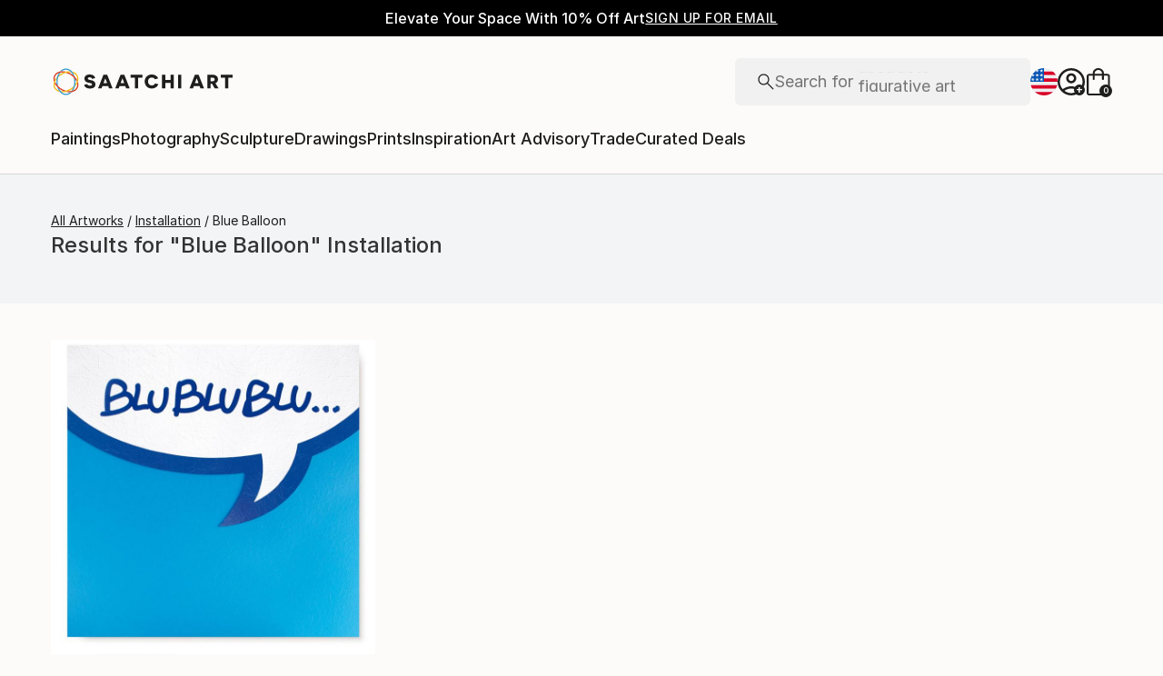

--- FILE ---
content_type: text/javascript
request_url: https://images.saatchiart.com/saatchi-general/_next/static/chunks/navigation.fba9eec5e862f1a0.js
body_size: 541040
content:
(self.webpackChunk_N_E=self.webpackChunk_N_E||[]).push([[8384],{52563:function(e,l,a){"use strict";a.d(l,{O:function(){return s}});var t=a(59499),r=a(25422);function n(e,l){var a=Object.keys(e);if(Object.getOwnPropertySymbols){var t=Object.getOwnPropertySymbols(e);l&&(t=t.filter((function(l){return Object.getOwnPropertyDescriptor(e,l).enumerable}))),a.push.apply(a,t)}return a}function i(e){for(var l=1;l<arguments.length;l++){var a=null!=arguments[l]?arguments[l]:{};l%2?n(Object(a),!0).forEach((function(l){(0,t.Z)(e,l,a[l])})):Object.getOwnPropertyDescriptors?Object.defineProperties(e,Object.getOwnPropertyDescriptors(a)):n(Object(a)).forEach((function(l){Object.defineProperty(e,l,Object.getOwnPropertyDescriptor(a,l))}))}return e}async function s(e){const l=i(i({},r.jr),{},{body:JSON.stringify(i({},e))});return await r.ZP.fetchJSON({name:"newsletterSignupApi",options:l,url:"/newsletter/signup"})}},38828:function(e,l,a){"use strict";a.d(l,{C:function(){return z},H7:function(){return Z},If:function(){return p},JL:function(){return _},Jn:function(){return F},LX:function(){return C},Qg:function(){return G},TC:function(){return I},Uq:function(){return y},Uy:function(){return L},Wp:function(){return D},Xt:function(){return M},ay:function(){return A},bA:function(){return W},cA:function(){return S},dE:function(){return E},dv:function(){return v},fq:function(){return j},kn:function(){return x},n1:function(){return b},r1:function(){return U},r9:function(){return m},sI:function(){return N},sS:function(){return T},w7:function(){return w},yu:function(){return H},z2:function(){return B}});var t=a(59499),r=a(68697),n=a(99925),i=a(49533),s=a(52101),o=a(67141),c=a(24508),d=a(30333);function g(e,l){var a=Object.keys(e);if(Object.getOwnPropertySymbols){var t=Object.getOwnPropertySymbols(e);l&&(t=t.filter((function(l){return Object.getOwnPropertyDescriptor(e,l).enumerable}))),a.push.apply(a,t)}return a}function h(e){for(var l=1;l<arguments.length;l++){var a=null!=arguments[l]?arguments[l]:{};l%2?g(Object(a),!0).forEach((function(l){(0,t.Z)(e,l,a[l])})):Object.getOwnPropertyDescriptors?Object.defineProperties(e,Object.getOwnPropertyDescriptors(a)):g(Object(a)).forEach((function(l){Object.defineProperty(e,l,Object.getOwnPropertyDescriptor(a,l))}))}return e}const{SITE_URL:u}={APP_ENV:"production",EASEL_BETA:"/easel_beta",RECAPTCHA_WEBSITE_KEY_ID:"6Leuf-gcAAAAAIaS1vG3iIYXPngfZS88peQBiYyJ",LIMITED_SITE_URL:"https://limited.saatchiart.com",SITE_URL:"https://www.saatchiart.com",STRIPE_KEY:"pk_live_xPgufS8u2WdK5IKXi7akeg97",TOAF_SITE_URL:"https://www.saatchiart.com/theotherartfair",VISII_TOKEN:"6cAH-jEr8oqKGPcs3vatGQHYEI0F1pFggoe6CnOVTZI=",CONSTRUCTOR_QA_API_KEY:"",CONSTRUCTOR_PRODUCTION_API_KEY:"key_cn3mctZ73MD3U2jM"},f=e=>e||{},p=(0,r.P1)([s.um],(e=>{let{section:l}=e;return l||"cart"})),v=e=>e.cart||{},x=(0,r.P1)([v],(e=>{let{resetCart:l}=e;return l||!1})),m=(0,r.P1)([v],(e=>{let{notifications:l}=e;return l||[]})),j=((0,r.P1)([v],(e=>{let{couponCode:l}=e;return l||""})),(0,r.P1)([v],(e=>{let{items:l}=e;return l||[]}))),_=(0,r.P1)([v],(e=>{let{itemsCartCount:l}=e;return l||0})),y=(0,r.P1)([v],(e=>{let{giftCardBalance:l,giftCardAmountAppliedToCart:a,giftCardAmountAppliedToCheckout:t,isFinalSale:r,isFinalSaleOriginal:n,isFinalSalePrint:i,isFinalSaleAple:s,isFinalSaleStockIssue:o,subTotalCartPrice:c,subTotalCheckoutPrice:d,subTotalPrice:g,totalAgentFeeAmount:h,totalCrateFeeAmount:u,totalCustomsAndDutiesAmount:f,totalDiscountAmount:p,totalHandlingFeeAmount:v,totalOrderPriceToPay:x,totalOrderPriceToPayCart:m,totalOrderPriceToPayCheckout:j,totalShippingAgentFeeAmount:_,totalShippingPrice:y,totalTaxAmount:w,totalTaxPrice:b,totalVatAmount:F}=e;return{giftCardBalance:l,giftCardAmountAppliedToCart:a,giftCardAmountAppliedToCheckout:t,isFinalSale:r,isFinalSaleOriginal:n,isFinalSalePrint:i,isFinalSaleAple:s,isFinalSaleStockIssue:o,subTotalCartPrice:c,subTotalCheckoutPrice:d,subTotalPrice:g,totalAgentFeeAmount:h,totalCrateFeeAmount:u,totalCustomsAndDutiesAmount:f,totalDiscountAmount:p,totalHandlingFeeAmount:v,totalOrderPriceToPay:x,totalOrderPriceToPayCart:m,totalOrderPriceToPayCheckout:j,totalShippingAgentFeeAmount:_,totalShippingPrice:y,totalTaxAmount:w,totalTaxPrice:b,totalVatAmount:F}})),w=(0,r.P1)([y],(e=>{let{totalOrderPriceToPayCheckout:l}=e;return l||0})),b=((0,r.P1)([v],(e=>{let{orderNumber:l}=e;return l||""})),(0,r.P1)([v],(e=>{let{couponCode:l}=e;return l||""}))),F=(0,r.P1)([v],(e=>{let{giftCardBalance:l}=e;return Number(l||0)})),M=(0,r.P1)([v],(e=>{let{giftCardCode:l}=e;return l||""})),R=(0,r.P1)([v],(e=>{let{selectedShippingInfo:l}=e;return l||{}})),A=(0,r.P1)([R],(e=>{let{addressBookItemId:l}=e;return l||""})),C=(0,r.P1)([R],(e=>{let{guest:l}=e;return l||""})),z=(0,r.P1)([f,A],((e,l)=>(0,r.P1)([(0,o.iw)(l)],(e=>e||{}))(e))),E=(0,r.P1)([f,A],((e,l)=>(0,r.P1)([(0,o.iw)(l)],(e=>e))(e))),L=(0,r.P1)([E],(e=>(null===e||void 0===e?void 0:e.iso2Country)??"")),O=(0,r.P1)([v],(e=>{let{customerPayment:l}=e;return l||{}})),S=(0,r.P1)([O],(e=>{let{useWallet:l,paymentMethodId:a}=e;return l?a:""})),k=(0,r.P1)([O],(e=>{const{expiration:l,expressCheckoutType:a,last4Digits:t,paymentMethodId:r,paymentMethodType:n,type:i,confirmationToken:s}=e;return h({ccLast4Digits:t,ccType:i,expiration:l,expressCheckoutType:a||"",paymentMethodId:r,paymentMethodType:n},s&&{confirmationToken:s})})),T=(0,r.P1)([k,M,w],((e,l,a)=>0===a&&l?{paymentMethodId:l,paymentMethodType:d.cx}:e)),H=(0,r.P1)([A],(e=>!!e||!1)),P=(0,r.P1)([T],(e=>{let{paymentMethodType:l}=e;return!!l||!1})),V=(0,r.P1)([T],(e=>{let{paymentMethodId:l}=e;return!!l||!1})),I=(0,r.P1)([P,V],((e,l)=>!!e&&!!l||!1)),N=(0,r.P1)([H,P,V],((e,l,a)=>!!e&&(!!l&&!!a))),D=(0,r.P1)([o.gF,O,E],((e,l,a)=>h(h({},l),{},{email:e||(null===a||void 0===a?void 0:a.email)}))),B=(0,r.P1)([i.isAuthenticated,j,y,E,o.Wf,o.gF,i.getFullName,i.getFirstAndLastName],((e,l,a,t,r,n,i,s)=>{const{totalOrderPriceToPay:o,totalShippingPrice:c,totalTaxAmount:d}=a,g={baseUrl:u||"",cartItems:l,shippingAddress:t,totalAmount:o,taxesAmount:d,shippingAmount:c};if(e){const{firstName:e,lastName:l}=s;return h(h({},g),{},{customer:{customerId:r,email:n,firstName:e,fullName:i,lastName:l}})}return h(h({},g),{},{customer:{customerId:r,email:n,firstName:null===t||void 0===t?void 0:t.firstName,fullName:null===t||void 0===t?void 0:t.fullName,lastName:null===t||void 0===t?void 0:t.lastName}})})),U=function(){let e=arguments.length>0&&void 0!==arguments[0]?arguments[0]:"";return(0,r.P1)([j],(l=>e&&l.find((l=>l.sku===e))||{}))},Z=(0,r.P1)([v,o.Wf,o.gF,c.ko,s.mn,N,T,i.isAuthenticated,i.getUserRole],((e,l,a,t,r,n,i,s,o)=>{const{currencyCode:c}=t;return{authenticated:s,cart:e,currencyCode:c,customerId:l,email:a,isCheckoutValid:n,pagePath:r,paymentDetails:i,userRole:o}})),W=(0,r.P1)([v,b,j],((e,l,a)=>{const{totalOrderPriceToPayCart:t,totalDiscountAmount:r}=e,i=a.map(((e,a)=>{const{artistFirstName:t,artistLastName:r,artworkId:i,price:s,productCategory:o,productName:c,productType:d,sku:g}=e,{discountPerUnit:u,subTotalPricePerUnit:f,quantity:p}=s;return h(h({affiliation:"Online Store",coupon:l,discount:(0,n.convertFromCentsToDollarsString)(u),index:a,item_art_id:i,item_brand:`${t||""} ${r||""}`,item_category:o,item_id:g,item_name:c,item_variant:"Original Work"===d?"original":"open",price:(0,n.convertFromCentsToDollarsString)(f)},0!==u&&{discounted_price:parseFloat((0,n.convertFromCentsToDollarsString)(f))-parseFloat((0,n.convertFromCentsToDollarsString)(u))}),{},{quantity:p})}));return{ecommerce:{coupon:l||"",currency:"USD",items:i||[],value:(0,n.convertFromCentsToDollarsString)(t-r)}}})),G=(0,r.P1)([v,b,j],((e,l,a)=>{const{totalOrderPriceToPayCart:t,totalDiscountAmount:r,itemsCartCount:i}=e,s=a.map(((e,a)=>{const{sku:t,productCategory:r,productName:i,price:s,artistFirstName:o,artistLastName:c,productType:d,artworkId:g}=e,{discountPerUnit:u,subTotalPricePerUnit:f,quantity:p}=s;return h(h({item_sku:t,item_art_id:g,item_title:i,coupon:l,discount:(0,n.convertFromCentsToDollarsString)(u),artist_name:`${o||""} ${c||""}`,item_category:r,item_variant:"Original Work"===d?"original":"open",price:(0,n.convertFromCentsToDollarsString)(f)},0!==u&&{discounted_price:parseFloat((0,n.convertFromCentsToDollarsString)(f))-parseFloat((0,n.convertFromCentsToDollarsString)(u))}),{},{quantity:p})}));return{cart:{subtotal:(0,n.convertFromCentsToDollarsString)(t-r),coupon:l||"",quantity:i||0,cart_items:s||[]}}}))},31146:function(e,l,a){"use strict";var t=a(68697),r=a(14416),n=a(83090),i=a(49533),s=a(52101),o=a(7730),c=a(15234);const d=(0,t.zB)({artworkId:o.jp,isAdmin:i.getIsAdmin,section:o.If,subSection:o.aV,userAvatar:n.Q0,isArtistAllowedToSell:c.Cg,reasonsNotAllowedToSell:c.Cj,params:s.B_});l.Z=(0,r.connect)(d,null)},14357:function(e,l,a){"use strict";a.d(l,{HM:function(){return y},Hc:function(){return j},JY:function(){return b},M2:function(){return p},Rn:function(){return s},S9:function(){return h},SA:function(){return g},T8:function(){return d},US:function(){return o},UT:function(){return c},VU:function(){return f},dh:function(){return m},ee:function(){return u},r$:function(){return v},uk:function(){return _},v5:function(){return i},y8:function(){return n},yF:function(){return x},z7:function(){return r},zt:function(){return w}});var t=a(29607);const r="/private/studio/artworks",n="/studio",i=3,s="for-sale",o="not-for-sale",c="sold-out",d={1:t.COMMISSION_RATE,2:t.COMMISSION_RATE,[i]:t.LIMITED_COMMISSION_RATE},g={ARTWORK_CREATE_MULTI_PRODUCTS:"all-products",ARTWORK_EDIT:"artwork",ARTWORK_IMAGES:"images",ARTWORK_OVERVIEW:"overview",ARTWORK_PRODUCT_SELECTION:"select-products",ARTWORK_UPLOAD:"upload",DASHBOARD:"dashboard",LIMITED_EDITION_PRODUCT:"limited",OPEN_EDITION_PRODUCT:"prints",ORIGINAL_PRODUCT:"original"},h={ARTWORKS:"artworks",ADDRESS:"address",HOWTO:"how-to",CURATOR_NOTES:"curator-notes",PROFILE_INFORMATION:"profile-information",ACCOUNT:"account",PROMOTIONS:"promotions"},u={DELETE_ADDRESS:"delete_address_modal",EDIT_ADDRESS:"edit_address_modal",NEW_ADDRESS:"new_address_modal"},f="all_artworks",p="address_book",v="photographing",x="curator_notes",m="account_info",j="profile_info",_="upload",y=["dashboard","artworks","address","curator-notes","profile-information","account","promotions"],w={UPLOAD:"upload",ARTWORKS:"all_artworks",ARTWORKS_DASHBOARD:"all_artworks"},b={payment_intent_authentication_failure:"We couldn\u2019t verify your card. Please try again or use a different payment method.",payment_method_not_available:"This card doesn\u2019t support the required security check. Please try another card or payment method.",processing_error:"Something went wrong during authentication. Please try again, or use a different payment method if it continues.",card_declined:"The card has been declined. Please try a different card or reach out to your bank.",incorrect_cvc:"The security code (CVC) is incorrect. Please check and try again.",expired_card:"This card has expired. Please use a different card.",authentication_required:"Your bank requires additional verification. Please try again and complete the authentication step."}},235:function(e,l,a){"use strict";a.d(l,{$9:function(){return f},Uj:function(){return v},bL:function(){return p},hZ:function(){return u}});var t=a(59499),r=(a(11987),a(97871)),n=a(36768),i=a.n(n),s=a(50591),o=a(14357);function c(e,l){var a=Object.keys(e);if(Object.getOwnPropertySymbols){var t=Object.getOwnPropertySymbols(e);l&&(t=t.filter((function(l){return Object.getOwnPropertyDescriptor(e,l).enumerable}))),a.push.apply(a,t)}return a}function d(e){for(var l=1;l<arguments.length;l++){var a=null!=arguments[l]?arguments[l]:{};l%2?c(Object(a),!0).forEach((function(l){(0,t.Z)(e,l,a[l])})):Object.getOwnPropertyDescriptors?Object.defineProperties(e,Object.getOwnPropertyDescriptors(a)):c(Object(a)).forEach((function(l){Object.defineProperty(e,l,Object.getOwnPropertyDescriptor(a,l))}))}return e}const{DASHBOARD:g,ARTWORK_OVERVIEW:h}=o.SA,u=(e,l,a)=>{const{query:t}=i()(e)||{},n=`${o.z7}?${(0,s.objectToQueryString)(d({section:l,artworkId:a},t))}`;(0,r.updateAppUrl)({app:n,href:e})},f=e=>`${o.y8}?${(0,s.objectToQueryString)(e)}`,p=e=>{const l=g,a=`${o.z7}?${(0,s.objectToQueryString)(d({section:l},e))}`,t=`${o.y8}?${(0,s.objectToQueryString)(e)}`;(0,r.updateAppUrl)({app:a,href:t})},v=e=>{const l=h,a=`${o.z7}?${(0,s.objectToQueryString)({section:l,artworkId:e})}`,t=`${o.y8}/art/${e}/${l}`;(0,r.updateAppUrl)({app:a,href:t})}},7730:function(e,l,a){"use strict";a.d(l,{B_:function(){return r.B_},If:function(){return i},Ul:function(){return o},aV:function(){return s},jp:function(){return n},um:function(){return r.um}});var t=a(68697),r=a(52101);const n=(0,t.P1)([r.B_],(e=>e.artworkId||"")),i=(0,t.P1)([r.B_],(e=>{let{section:l}=e;return"upload"===l?"image":l||"dashboard"})),s=(0,t.P1)([r.B_],(e=>e.sub||"")),o=((0,t.P1)([r.B_],(e=>e.search||"")),(0,t.P1)([r.B_],(e=>e.hitsPerPage||"")),(0,t.P1)([r.B_],(e=>e.page||"")),(0,t.P1)([r.B_],(e=>(null===e||void 0===e?void 0:e.section)||"")))},15234:function(e,l,a){"use strict";a.d(l,{$s:function(){return W},AW:function(){return G},B3:function(){return A},Cg:function(){return M},Cj:function(){return R},Em:function(){return U},Ez:function(){return j},Fi:function(){return H},RS:function(){return x},Td:function(){return Z},UM:function(){return F},Wk:function(){return N},fC:function(){return b},h2:function(){return I},kA:function(){return _},mp:function(){return g},n6:function(){return y},oi:function(){return B},pn:function(){return L},tQ:function(){return v},ud:function(){return C},wv:function(){return D},ww:function(){return P},y1:function(){return O},yD:function(){return w},z6:function(){return Y}});var t=a(59499),r=a(68697),n=a(52101),i=a(49533),s=a(7730);function o(e,l){var a=Object.keys(e);if(Object.getOwnPropertySymbols){var t=Object.getOwnPropertySymbols(e);l&&(t=t.filter((function(l){return Object.getOwnPropertyDescriptor(e,l).enumerable}))),a.push.apply(a,t)}return a}function c(e){for(var l=1;l<arguments.length;l++){var a=null!=arguments[l]?arguments[l]:{};l%2?o(Object(a),!0).forEach((function(l){(0,t.Z)(e,l,a[l])})):Object.getOwnPropertyDescriptors?Object.defineProperties(e,Object.getOwnPropertyDescriptors(a)):o(Object(a)).forEach((function(l){Object.defineProperty(e,l,Object.getOwnPropertyDescriptor(a,l))}))}return e}const d=e=>e.artwork||{},g=(0,r.P1)([n.um],(e=>e.artworkMetadata||{})),h=((0,r.P1)([g],(e=>e.categories||[])),(0,r.P1)([d],(e=>e.products||[]))),u=(0,r.P1)([h],(e=>e.filter((e=>e.isOriginal))||[])),f=(0,r.P1)([u],(e=>e[0]||{})),p=((0,r.P1)([f],(e=>e.isReserved||!1)),(0,r.P1)([f],(e=>e.original||{}))),v=((0,r.P1)([p],(e=>{const{artistPrice:l,priceToPay:a}=e||{};return{artistPrice:l||"",customerPrice:a||""}})),(0,r.P1)([p],(e=>e.sku||""))),x=(0,r.P1)([u,i.getMeasurementUnit,d],((e,l,a)=>{const t=e[0]||{};if(t.original){const{address:{addressBookItemId:e},dimensions:{weight:l},hasOriginalFrame:r,isAPLE:n,dimensions:i,isReadyToHang:s,isOutdoor:o,installationType:c,originalFrameColor:d,packagingOption:g,panels:h,aisp:{freightAmount:u},artistPrice:f,status:{currentStatus:p},stock:{unitsLeft:v,unitsProduced:x,unitsSold:m,unitsSoldOutside:j}}=t.original;return{addressBookItemId:e,availability:p,isReserved:t.isReserved,currentProductStatus:p,frameColor:d||"",isFramed:null!==r?r?"1":"0":"na",isLimitedEdition:n?"1":"0",isMultiPaneled:h>1?"1":"0",isOutdoor:null!==o?o?"1":"0":null,installationType:c||"",isReadyToHang:null!==s?s?"1":"0":"na",originalUnitsSoldOutside:j,packaging:g,panels:h,price:f,aisp:u,productDimensions:i,unitsLeft:v,unitsProduced:x,unitsSold:m,unitsSoldOutside:j,unitsAvailable:Number(x)-Number(j)-Number(m),weight:l,category:a.category}}return{}})),m=(0,r.P1)([n.um],(e=>e.artistInfo||{})),j=(0,r.P1)([m],(e=>e.addresses||[])),_=(0,r.P1)([m],(e=>e.userId||0)),y=(0,r.P1)([m],(e=>`${e.firstName} ${e.lastName}`||"")),w=(0,r.P1)([m],(e=>e.userName||"")),b=((0,r.P1)([m],(e=>e.isVerifiedToSell||!1)),(0,r.P1)([m],(e=>e.isOnVacation||!1))),F=(0,r.P1)([m],(e=>e.isEmailVerified||!1)),M=(0,r.P1)([n.um],(e=>{var l;return(null===(l=e.artistInfo)||void 0===l?void 0:l.isAllowedToSell)||!1})),R=(0,r.P1)([n.um],(e=>{var l;return(null===(l=e.artistInfo)||void 0===l?void 0:l.reasonsNotAllowedToSell)||[]})),A=(0,r.P1)([m],(e=>e.email||!1)),C=(0,r.P1)([h],(e=>e.filter((e=>!e.isOriginal))||[])),z=((0,r.P1)([C],(e=>e.length>0)),(0,r.P1)([h],(e=>e.filter((e=>e.isOpenEdition))||[]))),E=(0,r.P1)([h],(e=>e.filter((e=>e.isLimitedEdition))||[])),L=(0,r.P1)([z],(e=>e.length>0)),O=(0,r.P1)([E],(e=>e.length>0)),S=(0,r.P1)([d],(e=>e.artworkImage||{})),k=((0,r.P1)([S],(e=>e.imageUrl||"")),(0,r.P1)([S],(e=>e.crops||{}))),T=(0,r.P1)([k],(e=>e.studio||{})),H=(0,r.P1)([T],(e=>e.print||{})),P=(0,r.P1)([C],(e=>e.reduce(((e,l)=>{let{material:a}=l;return e.includes(a)||e.push(a),e}),[]))),V=(0,r.P1)([C],(e=>e[0]||{})),I=(0,r.P1)([V],(e=>e.material||"")),N=(0,r.P1)([m],(e=>e.measurementUnit||"")),D=(0,r.P1)([m],(e=>e.isVerifiedToSell||"")),B=((0,r.P1)([d],(e=>e.isDeleted||!1)),(0,r.P1)([d],(e=>e.canBePublished||"published"===e.visibility||!1))),U=(0,r.P1)([R],(e=>e.includes("BANNED"))),Z=(0,r.P1)([d,N],((e,l)=>{const{artworkId:a,artworkImage:t,category:r,dimensions:n,description:i,keywords:s,materials:o,mediums:d,styles:g,subject:h,title:u,yearProduced:f,hasOpenEditions:p,visibility:v,canBePublished:x,additionalImages:m}=e,{imageUrl:j,crops:_}=t||{},{studio:y}=_||{},{scale:w,square:b}=y||{};return c(c({artworkImage:{image:j},artworkId:a,category:r,crops:{scale:w,square:b},description:i,keywords:s,materials:o,mediums:d,styles:g,subject:h,title:u,yearProduced:f,hasOpenEditions:p,visibility:v,canBePublished:x,additionalImages:m},n),{},{additionalImagesChanged:!1})})),W=(0,r.P1)([d],(e=>{const{artworkId:l,artworkImage:a,title:t,additionalImages:r}=e,{imageUrl:n,crops:i}=a||{},{studio:s}=i||{},{scale:o,square:c}=s||{};return{artworkImage:{image:n},artworkId:l,crops:{scale:o,square:c},title:t,additionalImages:r,additionalImagesChanged:!1}})),G=(0,r.P1)([d,N],((e,l)=>{const{artworkId:a,category:t,dimensions:r,description:n,keywords:i,materials:s,mediums:o,styles:d,subject:g,yearProduced:h,hasOpenEditions:u,visibility:f}=e;return c({artworkId:a,category:t,description:n,keywords:i,materials:s,mediums:o,styles:d,subject:g,yearProduced:h,hasOpenEditions:u,visibility:f},r)})),Y=(0,r.P1)([_,y,s.jp],((e,l,a)=>({"artist id":e,"artist name":l,"artwork id":a,event:"pagetype",pagetype:"studio",subpagetype:"artwork"})))},80234:function(e,l,a){"use strict";a.d(l,{B1:function(){return h},GC:function(){return o},Gz:function(){return u},HO:function(){return p},K5:function(){return v},NO:function(){return d},Qc:function(){return f},Rv:function(){return x},S9:function(){return i},UJ:function(){return c},Xx:function(){return s},bQ:function(){return n},f2:function(){return m},qP:function(){return g},y8:function(){return r},z7:function(){return t}});const t="/private/studio/sales",r="/studio",n="sales",i={ACTIVE:"active",ALL:"all",DETAILS:"details"},s="AWAITING_CONFIRMATION",o="AWAITING_SHIPMENT",c="MISSED_SHIPMENT",d="PRINT_IN_PRODUCTION",g="COMPLETED",h="DELIVERED",u="IN_TRANSIT",f="Completed",p="Delivered",v="Get Shipping Documents",x="View Details",m={[s]:{title:"Awaiting Confirmation",text:"Please confirm the availability of this artwork as soon as possible.",button:{enabled:!0,label:"Confirm Availability",color:"blue",url:""}},[o]:{title:"Awaiting Shipment",text:"You have scheduled a shipping date for this artwork. If needed, please click the \u2018Manage Shipping\u2019 button to change pick-up/drop-off time.",button:{enabled:!0,label:"Manage Shipment",color:"blue",url:""}},[c]:{title:"Missed Shipment",text:"Our records show that you missed the scheduled hand-off or pickup with the courier. Please reschedule as soon as possible.",button:{enabled:!0,label:"Reschedule Shipping",color:"red",url:""}},[d]:{title:"In Production",text:"Your print is currently in production.",button:{enabled:!1}},[g]:{title:"Completed",text:"The sale has officially been completed. You may now access your payouts for this order.",button:{enabled:!1}},[h]:{title:"Delivered",text:"Our records show that the order has been delivered to the customer. Your payout will be processed after refund period.",button:{enabled:!1}},[u]:{title:"In Transit",text:"Our records show that the order is currently in transit to be delivered to the customer.",button:{enabled:!1}}}},27231:function(e,l,a){"use strict";a.d(l,{Lh:function(){return s},pq:function(){return i}});a(11987);var t=a(97871),r=a(50591),n=a(80234);const i=e=>{let{section:l,subSection:a,page:t,hitsPerPage:i}=e;const s=(0,r.urlQuery)({page:t,hitsPerPage:i});return`${n.y8}${l?`/${l}`:""}${a?`/${a}`:""}${s}`},s=e=>{const l=`${n.z7}?${(0,r.objectToQueryString)(e)}`,a=i(e);(0,t.updateAppUrl)({app:l,href:a})}},78368:function(e,l,a){"use strict";a.d(l,{Zo:function(){return i},le:function(){return s},xV:function(){return n}});var t=a(87379),r=a(31748);const n=t.ZP.div.withConfig({componentId:"sc-dxhnza-0"})(["background-color:",";box-shadow:0 2px 4px 0 rgba(0,0,0,0.2);line-height:2;opacity:",";pointer-events:",";transition:",";will-change:opacity;outline:none;transform:",";"],(e=>e.theme.colors.white),(e=>e.active?1:0),(e=>e.active?"auto":"none"),(e=>e.active?"0.15s cubic-bezier(0.455,  0.030, 0.515, 0.955) opacity, 0.2s cubic-bezier(0.455,  0.030, 0.515, 0.955) transform":"0.1s cubic-bezier(0.455,  0.030, 0.515, 0.955) opacity, 0.15s cubic-bezier(0.455,  0.030, 0.515, 0.955) transform"),(e=>e.active?"translateY(0)":"translateY(-3%)"));n.defaultProps={p:4};const i=(0,t.ZP)(r.S).withConfig({componentId:"sc-dxhnza-1"})(["white-space:nowrap;display:block;background-color:transparent;border:none;font-weight:",";color:#666;&:hover{color:",";}"],(e=>e.active?"bold":"normal"),(e=>e.theme.colors.black)),s="\n  opacity: 1;\n  pointer-events: auto;\n  transform: translateY(0);\n  transition: 0.15s cubic-bezier(0.455,  0.030, 0.515, 0.955) opacity,\n    0.2s cubic-bezier(0.455,  0.030, 0.515, 0.955) transform;\n";l.ZP=n},54889:function(e,l,a){"use strict";a.d(l,{Z:function(){return d}});a(67294);var t=a(59685),r=a.n(t),n=a(85893);const i=()=>(0,n.jsxs)("svg",{xmlns:"http://www.w3.org/2000/svg",width:"512",height:"512",viewBox:"0 0 512 512",children:[(0,n.jsx)("mask",{id:"countryFlag",children:(0,n.jsx)("circle",{cx:"256",cy:"256",r:"256",fill:"#fff"})}),(0,n.jsxs)("g",{mask:"countryFlag",children:[(0,n.jsx)("path",{fill:"#eee",d:"M256 0h256v64l-32 32 32 32v64l-32 32 32 32v64l-32 32 32 32v64l-256 32L0 448v-64l32-32-32-32v-64z"}),(0,n.jsx)("path",{fill:"#d80027",d:"M224 64h288v64H224Zm0 128h288v64H256ZM0 320h512v64H0Zm0 128h512v64H0Z"}),(0,n.jsx)("path",{fill:"#0052b4",d:"M0 0h256v256H0Z"}),(0,n.jsx)("path",{fill:"#eee",d:"m187 243 57-41h-70l57 41-22-67zm-81 0 57-41H93l57 41-22-67zm-81 0 57-41H12l57 41-22-67zm162-81 57-41h-70l57 41-22-67zm-81 0 57-41H93l57 41-22-67zm-81 0 57-41H12l57 41-22-67Zm162-82 57-41h-70l57 41-22-67Zm-81 0 57-41H93l57 41-22-67zm-81 0 57-41H12l57 41-22-67Z"})]})]}),s={adFlag:()=>(0,n.jsxs)("svg",{xmlns:"http://www.w3.org/2000/svg",width:"512",height:"512",viewBox:"0 0 512 512",children:[(0,n.jsx)("mask",{id:"countryFlag",children:(0,n.jsx)("circle",{cx:"256",cy:"256",r:"256",fill:"#fff"})}),(0,n.jsxs)("g",{mask:"countryFlag",children:[(0,n.jsx)("path",{fill:"#0052b4",d:"M0 0h144.7l36 254.6-36 257.4H0z"}),(0,n.jsx)("path",{fill:"#d80027",d:"M367.3 0H512v512H367.3l-29.7-257.3z"}),(0,n.jsx)("path",{fill:"#ffda44",d:"M144.7 0h222.6v512H144.7z"}),(0,n.jsx)("path",{fill:"#d80027",d:"M256 354.5V256h66.8v47.3zm-66.8-165.3H256V256h-66.8z"}),(0,n.jsx)("path",{fill:"#ff9811",d:"M289.4 167a22.3 22.3 0 0 0-33.4-19.3 22.1 22.1 0 0 0-11.1-3c-12.3 0-22.3 10-22.3 22.3H167v111.3c0 41.4 32.9 65.4 58.7 77.8a22.1 22.1 0 0 0-3 11.2 22.3 22.3 0 0 0 33.3 19.3 22.1 22.1 0 0 0 11.1 3 22.3 22.3 0 0 0 19.2-33.5c25.8-12.4 58.7-36.4 58.7-77.8V167zm22.3 111.3c0 5.8 0 23.4-27.5 40.9a136.5 136.5 0 0 1-28.2 13.3c-7-2.4-17.8-6.7-28.2-13.3-27.5-17.5-27.5-35.1-27.5-41v-77.9h111.4z"})]})]}),aeFlag:()=>(0,n.jsxs)("svg",{xmlns:"http://www.w3.org/2000/svg",width:"512",height:"512",viewBox:"0 0 512 512",children:[(0,n.jsx)("mask",{id:"countryFlag",children:(0,n.jsx)("circle",{cx:"256",cy:"256",r:"256",fill:"#fff"})}),(0,n.jsxs)("g",{mask:"countryFlag",children:[(0,n.jsx)("path",{fill:"#a2001d",d:"M0 0h167l52.3 252L167 512H0z"}),(0,n.jsx)("path",{fill:"#eee",d:"m167 167 170.8-44.6L512 167v178l-173.2 36.9L167 345z"}),(0,n.jsx)("path",{fill:"#6da544",d:"M167 0h345v167H167z"}),(0,n.jsx)("path",{fill:"#333",d:"M167 345h345v167H167z"})]})]}),afFlag:()=>(0,n.jsxs)("svg",{xmlns:"http://www.w3.org/2000/svg",width:"512",height:"512",viewBox:"0 0 512 512",children:[(0,n.jsx)("mask",{id:"countryFlag",children:(0,n.jsx)("circle",{cx:"256",cy:"256",r:"256",fill:"#fff"})}),(0,n.jsxs)("g",{mask:"countryFlag",children:[(0,n.jsx)("path",{fill:"#d80027",d:"M144.7 0h222.6l37 257.7-37 254.3H144.7l-42.4-255.2z"}),(0,n.jsx)("path",{fill:"#496e2d",d:"M367.3 0H512v512H367.3z"}),(0,n.jsx)("path",{fill:"#333",d:"M0 0h144.7v512H0z"}),(0,n.jsxs)("g",{fill:"#ffda44",children:[(0,n.jsx)("path",{d:"M256 167a89 89 0 1 0 0 178 89 89 0 0 0 0-178zm0 144.7a55.7 55.7 0 1 1 0-111.4 55.7 55.7 0 0 1 0 111.4z"}),(0,n.jsx)("path",{d:"M256 222.6c-12.3 0-22.3 10-22.3 22.3v33.4h44.6v-33.4c0-12.3-10-22.3-22.3-22.3z"})]})]})]}),agFlag:()=>(0,n.jsxs)("svg",{xmlns:"http://www.w3.org/2000/svg",width:"512",height:"512",viewBox:"0 0 512 512",children:[(0,n.jsx)("mask",{id:"countryFlag",children:(0,n.jsx)("circle",{cx:"256",cy:"256",r:"256",fill:"#fff"})}),(0,n.jsxs)("g",{mask:"countryFlag",children:[(0,n.jsx)("path",{fill:"#333",d:"M0 .4h512l-34 229H36z"}),(0,n.jsx)("path",{fill:"#ffda44",d:"m367.3 205.3-109.7 19.4-112.9-19.4 45.5-21.3-24.2-44 49.3 9.4 6.3-49.9 34.4 36.7 34.4-36.6 6.3 50L346 140l-24.2 44z"}),(0,n.jsx)("path",{fill:"#0052b4",d:"M25.6 205.3h466.8L257 439.5z"}),(0,n.jsx)("path",{fill:"#eee",d:"M34 307.4h446L256 511.6z"}),(0,n.jsx)("path",{fill:"#a2001d",d:"m0 511.6 256 .4L0 .4zm256 .4 256-.4V0z"})]})]}),aiFlag:()=>(0,n.jsxs)("svg",{xmlns:"http://www.w3.org/2000/svg",width:"512",height:"512",viewBox:"0 0 512 512",children:[(0,n.jsx)("mask",{id:"countryFlag",children:(0,n.jsx)("circle",{cx:"256",cy:"256",r:"256",fill:"#fff"})}),(0,n.jsxs)("g",{mask:"countryFlag",children:[(0,n.jsx)("path",{fill:"#0052b4",d:"M256 0h256v512H0V256Z"}),(0,n.jsx)("path",{fill:"#eee",d:"M0 0v32l32 32L0 96v160h32l32-32 32 32h32v-83l83 83h45l-8-16 8-15v-14l-83-83h83V96l-32-32 32-32V0H96L64 32 32 0Z"}),(0,n.jsx)("path",{fill:"#d80027",d:"M32 0v32H0v64h32v160h64V96h160V32H96V0Zm96 128 128 128v-31l-97-97z"}),(0,n.jsx)("path",{fill:"#496e2d",d:"M445.2 256.1zm-155.8 0z"}),(0,n.jsx)("path",{fill:"#eee",d:"M433 293.6a62.4 62.4 0 0 0 12.2-37.5V144.8a55.4 55.4 0 0 1-33.4 11.1 55.6 55.6 0 0 1-44.5-22.2 55.6 55.6 0 0 1-44.5 22.2 55.4 55.4 0 0 1-33.4-11.1v111.3c0 15 5 27.3 12.3 37.5h131.2z"}),(0,n.jsx)("path",{fill:"#ff9811",d:"M409.8 235.5a91 91 0 0 0 6.3-27.6c0-10.1-13.2-18.3-13.2-18.3s-13.2 8.2-13.2 18.3a91 91 0 0 0 6.3 27.6l-7.6 17.1a38.3 38.3 0 0 0 29 0zm-51.5-55.6a91 91 0 0 0-27 8.3c-8.8 5-9.3 20.5-9.3 20.5s13.7 7.4 22.4 2.3c5.5-3.1 15-11.8 20.8-19.2l18.6-2a38.4 38.4 0 0 0-4.7-14 38.4 38.4 0 0 0-9.7-11.1zm-22.4 72.2a91 91 0 0 0 20.7 19.3c8.8 5 22.5-2.3 22.5-2.3s-.6-15.5-9.3-20.5a91 91 0 0 0-27-8.4l-11.1-15.1a38.4 38.4 0 0 0-9.7 11 38.4 38.4 0 0 0-4.8 14z"}),(0,n.jsx)("path",{fill:"#338af3",d:"M299 289.5c20.7 33.3 68.3 44.5 68.3 44.5s47.6-11.2 68.4-44.5H298.9Z"})]})]}),alFlag:()=>(0,n.jsxs)("svg",{xmlns:"http://www.w3.org/2000/svg",width:"512",height:"512",viewBox:"0 0 512 512",children:[(0,n.jsx)("mask",{id:"countryFlag",children:(0,n.jsx)("circle",{cx:"256",cy:"256",r:"256",fill:"#fff"})}),(0,n.jsxs)("g",{mask:"countryFlag",children:[(0,n.jsx)("path",{fill:"#d80027",d:"M0 0h512v512H0z"}),(0,n.jsx)("path",{fill:"#333",d:"M400.7 190H308a33.3 33.3 0 0 0-24.2-56.4 33.3 33.3 0 0 0-27.8 14.9 33.4 33.4 0 1 0-52 41.5h-92.7a45.8 45.8 0 0 0 46 44.5h-1.5c0 24.6 20 44.6 44.5 44.6 0 8 2.1 15.4 5.8 21.8l-37 37 28.4 28.3 40.2-40.2a30.5 30.5 0 0 0 4.9 1.4l-24.3 54.8L256 423l37.7-40.8-24.3-54.8a30.4 30.4 0 0 0 4.9-1.4l40.2 40.2 28.3-28.3-37-37a44.2 44.2 0 0 0 5.9-21.8c24.5 0 44.5-20 44.5-44.6h-1.5c24.6 0 46-19.9 46-44.5z"})]})]}),amFlag:()=>(0,n.jsxs)("svg",{xmlns:"http://www.w3.org/2000/svg",width:"512",height:"512",viewBox:"0 0 512 512",children:[(0,n.jsx)("mask",{id:"countryFlag",children:(0,n.jsx)("circle",{cx:"256",cy:"256",r:"256",fill:"#fff"})}),(0,n.jsxs)("g",{mask:"countryFlag",children:[(0,n.jsx)("path",{fill:"#0052b4",d:"m0 166.9 253-26.7L512 167v178l-261.1 26L0 344.8z"}),(0,n.jsx)("path",{fill:"#d80027",d:"M0 0h512v166.9H0z"}),(0,n.jsx)("path",{fill:"#ff9811",d:"M0 344.9h512V512H0z"})]})]}),aoFlag:()=>(0,n.jsxs)("svg",{xmlns:"http://www.w3.org/2000/svg",width:"512",height:"512",viewBox:"0 0 512 512",children:[(0,n.jsx)("mask",{id:"countryFlag",children:(0,n.jsx)("circle",{cx:"256",cy:"256",r:"256",fill:"#fff"})}),(0,n.jsxs)("g",{mask:"countryFlag",children:[(0,n.jsx)("path",{fill:"#d80027",d:"M0 0h512v256l-253 36.6L0 256z"}),(0,n.jsx)("path",{fill:"#333",d:"M0 256h512v256H0z"}),(0,n.jsxs)("g",{fill:"#ffda44",children:[(0,n.jsx)("path",{d:"m220.9 203.6 21.7 15.8-8.3 25.5L256 229l21.7 15.7-8.3-25.5 21.7-15.7h-26.8L256 178l-8.3 25.5z"}),(0,n.jsx)("path",{d:"M320 145.1a127.2 127.2 0 0 0-64-17v33.3a94 94 0 0 1 47.3 12.7 94.7 94.7 0 0 1-94.6 163.8 94 94 0 0 1-31.6-29.8l-27.9 18.4a128.1 128.1 0 0 0 217.7-6.5A128.1 128.1 0 0 0 320 145.1z"}),(0,n.jsx)("path",{d:"M182.2 233.7a33.4 33.4 0 0 0 13.3 45.4l108.4 59.2c-7.4 13.5-3.4 30 10 37.3l29.3 16a27.8 27.8 0 0 0 37.8-11l16-29.3z"})]})]})]}),aqFlag:()=>(0,n.jsxs)("svg",{xmlns:"http://www.w3.org/2000/svg",width:"512",height:"512",viewBox:"0 0 512 512",children:[(0,n.jsx)("mask",{id:"countryFlag",children:(0,n.jsx)("circle",{cx:"256",cy:"256",r:"256",fill:"#fff"})}),(0,n.jsxs)("g",{mask:"countryFlag",children:[(0,n.jsx)("path",{fill:"#338af3",d:"M0 0h512v512H0z"}),(0,n.jsx)("path",{fill:"#eee",d:"m135 343-41-70 17-38-40-51-9-37 74 51 45-11 19-67 50-29 75 11 87 45 4 74 28 10v76l-53 94-64 20-59-14 15-25-7-26-8 7z"})]})]}),arFlag:()=>(0,n.jsxs)("svg",{xmlns:"http://www.w3.org/2000/svg",width:"512",height:"512",viewBox:"0 0 512 512",children:[(0,n.jsx)("mask",{id:"countryFlag",children:(0,n.jsx)("circle",{cx:"256",cy:"256",r:"256",fill:"#fff"})}),(0,n.jsxs)("g",{mask:"countryFlag",children:[(0,n.jsx)("path",{fill:"#338af3",d:"M0 0h512v144.7L488 256l24 111.3V512H0V367.3L26 256 0 144.7z"}),(0,n.jsx)("path",{fill:"#eee",d:"M0 144.7h512v222.6H0z"}),(0,n.jsx)("path",{fill:"#ffda44",d:"m332.4 256-31.2 14.7 16.7 30.3-34-6.5-4.2 34.3-23.7-25.2-23.6 25.2-4.3-34.3-34 6.5 16.6-30.3-31.2-14.7 31.3-14.7L194 211l34 6.5 4.3-34.3 23.6 25.2 23.6-25.2 4.4 34.3 34-6.5-16.7 30.3z"})]})]}),asFlag:()=>(0,n.jsxs)("svg",{xmlns:"http://www.w3.org/2000/svg",width:"512",height:"512",viewBox:"0 0 512 512",children:[(0,n.jsx)("mask",{id:"countryFlag",children:(0,n.jsx)("circle",{cx:"256",cy:"256",r:"256",fill:"#fff"})}),(0,n.jsxs)("g",{mask:"countryFlag",children:[(0,n.jsx)("path",{fill:"#eee",d:"M512 20.4V490L23.8 255.8z"}),(0,n.jsx)("path",{fill:"#a2001d",d:"M445.2 246.5h-30.5c8-9.6 7.5-23.7-1.5-32.7a24.2 24.2 0 0 0 0-34.2l-.5.5a25 25 0 0 0 .5-34.8l-137 137a23.9 23.9 0 0 0 34 0l2.6-2.5 65.6-6v28.3h22.3v-30.2l33.4-3z"}),(0,n.jsx)("path",{fill:"#ffda44",d:"M278.3 311.7 256 300.5l22.3-11.1H423v22.3z"}),(0,n.jsx)("path",{fill:"#0052b4",d:"M0 0v512h512L28.7 256.2 512 0z"}),(0,n.jsx)("path",{fill:"#d80027",d:"M512 0 0 256l512 256v-22L43.8 256 512 20.4z"})]})]}),atFlag:()=>(0,n.jsxs)("svg",{xmlns:"http://www.w3.org/2000/svg",width:"512",height:"512",viewBox:"0 0 512 512",children:[(0,n.jsx)("mask",{id:"countryFlag",children:(0,n.jsx)("circle",{cx:"256",cy:"256",r:"256",fill:"#fff"})}),(0,n.jsxs)("g",{mask:"countryFlag",children:[(0,n.jsx)("path",{fill:"#d80027",d:"M0 0h512v167l-23.2 89.7L512 345v167H0V345l29.4-89L0 167z"}),(0,n.jsx)("path",{fill:"#eee",d:"M0 167h512v178H0z"})]})]}),auFlag:()=>(0,n.jsxs)("svg",{xmlns:"http://www.w3.org/2000/svg",width:"512",height:"512",viewBox:"0 0 512 512",children:[(0,n.jsx)("mask",{id:"countryFlag",children:(0,n.jsx)("circle",{cx:"256",cy:"256",r:"256",fill:"#fff"})}),(0,n.jsxs)("g",{mask:"countryFlag",children:[(0,n.jsx)("path",{fill:"#0052b4",d:"M0 0h512v512H0z"}),(0,n.jsx)("path",{fill:"#eee",d:"m154 300 14 30 32-8-14 30 25 20-32 7 1 33-26-21-26 21 1-33-33-7 26-20-14-30 32 8zm222-27h47l-38 27 15-44 14 44zm7-162 7 15 16-4-7 15 12 10-15 3v17l-13-11-13 11v-17l-15-3 12-10-7-15 16 4zm57 67 7 15 16-4-7 15 12 10-15 3v16l-13-10-13 11v-17l-15-3 12-10-7-15 16 4zm-122 22 7 15 16-4-7 15 12 10-15 3v16l-13-10-13 11v-17l-15-3 12-10-7-15 16 4zm65 156 7 15 16-4-7 15 12 10-15 3v17l-13-11-13 11v-17l-15-3 12-10-7-15 16 4zM0 0v32l32 32L0 96v160h32l32-32 32 32h32v-83l83 83h45l-8-16 8-15v-14l-83-83h83V96l-32-32 32-32V0H96L64 32 32 0Z"}),(0,n.jsx)("path",{fill:"#d80027",d:"M32 0v32H0v64h32v160h64V96h160V32H96V0Zm96 128 128 128v-31l-97-97z"})]})]}),awFlag:()=>(0,n.jsxs)("svg",{xmlns:"http://www.w3.org/2000/svg",width:"512",height:"512",viewBox:"0 0 512 512",children:[(0,n.jsx)("mask",{id:"countryFlag",children:(0,n.jsx)("circle",{cx:"256",cy:"256",r:"256",fill:"#fff"})}),(0,n.jsxs)("g",{mask:"countryFlag",children:[(0,n.jsx)("path",{fill:"#ffda44",d:"m0 322.8 253.6-18.4L512 322.8v33.4l-258 15.3L0 356.2zm0 66.8 257.2-13.8L512 389.6V423l-253 16.9L0 423z"}),(0,n.jsx)("path",{fill:"#338af3",d:"M0 0h512v322.8H0zm0 356.2h512v33.4H0zM0 423h512v89H0z"}),(0,n.jsx)("path",{fill:"#eee",d:"m117.3 161.5-50-22.1 50-22 22-50.1 22.2 50 50 22-50 22.2-22.1 50z"}),(0,n.jsx)("path",{fill:"#d80027",d:"m139.4 94.9 13.6 30.9 31 13.6-31 13.6-13.6 31-13.6-31-31-13.6 31-13.6z"})]})]}),axFlag:()=>(0,n.jsxs)("svg",{xmlns:"http://www.w3.org/2000/svg",width:"512",height:"512",viewBox:"0 0 512 512",children:[(0,n.jsx)("mask",{id:"countryFlag",children:(0,n.jsx)("circle",{cx:"256",cy:"256",r:"256",fill:"#fff"})}),(0,n.jsxs)("g",{mask:"countryFlag",children:[(0,n.jsx)("path",{fill:"#0052b4",d:"M0 0h100.2l68.3 40.7L233.7 0H512v189.2l-45.5 66 45.5 68.6V512H233.7l-65.8-39.2-67.7 39.2H0V322.8l45.6-67.5L0 189.2z"}),(0,n.jsx)("path",{fill:"#ffda44",d:"M100.2 0v189.2H0v33.4l23 34-23 32.8v33.4h100.2V512h33.4l33.9-22.6 32.8 22.6h33.4V323.8H512v-34.4l-24.2-32.2 24.2-34.6v-33.4H233.7V0h-33.4l-32.6 20-34.1-20z"}),(0,n.jsx)("path",{fill:"#d80027",d:"M133.6 0v222.6H0v66.8h133.6V512h66.7V289.4H512v-66.8H200.3V0h-66.7z"})]})]}),azFlag:()=>(0,n.jsxs)("svg",{xmlns:"http://www.w3.org/2000/svg",width:"512",height:"512",viewBox:"0 0 512 512",children:[(0,n.jsx)("mask",{id:"countryFlag",children:(0,n.jsx)("circle",{cx:"256",cy:"256",r:"256",fill:"#fff"})}),(0,n.jsxs)("g",{mask:"countryFlag",children:[(0,n.jsx)("path",{fill:"#d80027",d:"m0 166.9 253-31.8 259 31.8v178l-257.5 37.4L0 345z"}),(0,n.jsx)("path",{fill:"#338af3",d:"M0 0h512v166.9H0z"}),(0,n.jsx)("path",{fill:"#6da544",d:"M0 344.9h512V512H0z"}),(0,n.jsxs)("g",{fill:"#eee",children:[(0,n.jsx)("path",{d:"M261.6 328.2a72.3 72.3 0 1 1 34.4-136 89 89 0 1 0 0 127.3 72 72 0 0 1-34.4 8.7z"}),(0,n.jsx)("path",{d:"m317.2 206 9.6 26.8 25.8-12.3-12.2 25.8 26.9 9.6-27 9.6 12.3 25.8-25.8-12.3-9.6 27-9.6-27-25.8 12.3 12.3-25.8-27-9.6 27-9.6-12.3-25.8 25.8 12.3z"})]})]})]}),baFlag:()=>(0,n.jsxs)("svg",{xmlns:"http://www.w3.org/2000/svg",width:"512",height:"512",viewBox:"0 0 512 512",children:[(0,n.jsx)("mask",{id:"countryFlag",children:(0,n.jsx)("circle",{cx:"256",cy:"256",r:"256",fill:"#fff"})}),(0,n.jsxs)("g",{mask:"countryFlag",children:[(0,n.jsx)("path",{fill:"#ffda44",d:"M0 0h445.3l33.9 255-33.9 257-323.7-134.3L0 66.8z"}),(0,n.jsx)("path",{fill:"#0052b4",d:"M0 66.8V512h445.4z"}),(0,n.jsx)("path",{fill:"#0052b4",d:"M445.3 0H512v512h-66.7z"}),(0,n.jsx)("path",{fill:"#eee",d:"m354.6 456-8.3 25.6h-26.8l21.7 15.8-8.3 25.5 21.7-15.8 21.7 15.8-8.3-25.5 21.7-15.8h-26.8zm-55-55.4-8.3 25.5h-26.8l21.7 15.8-8.3 25.5 21.7-15.8 21.7 15.8-8.3-25.5 21.7-15.8h-26.8zM244.4 345l-8.3 25.5h-26.8l21.7 15.8-8.3 25.5 21.7-15.8 21.7 15.8-8.3-25.5 21.7-15.8h-26.8zm-55.1-55.7-8.3 25.5h-26.8l21.7 15.8-8.3 25.5 21.7-15.8L211 356l-8.3-25.5 21.7-15.8h-26.8zm-55.4-55.7-8.3 25.5H98.8l21.7 15.8-8.3 25.5 21.7-15.8 21.7 15.8-8.3-25.5L169 259h-26.8zM78.7 178l-8.3 25.5H43.6l21.7 15.8-8.3 25.5L78.7 229l21.7 15.8-8.3-25.5 21.7-15.8H87zm-55.2-55.7-8.3 25.5h-26.8l21.7 15.8L1.8 189l21.7-15.8L45.2 189l-8.3-25.5 21.7-15.8H31.8z"})]})]}),bbFlag:()=>(0,n.jsxs)("svg",{xmlns:"http://www.w3.org/2000/svg",width:"512",height:"512",viewBox:"0 0 512 512",children:[(0,n.jsx)("mask",{id:"countryFlag",children:(0,n.jsx)("circle",{cx:"256",cy:"256",r:"256",fill:"#fff"})}),(0,n.jsxs)("g",{mask:"countryFlag",children:[(0,n.jsx)("path",{fill:"#0052b4",d:"M0 0h144.8l112.9 36.7L367.4 0H512v512H367.4l-108.9-38.1L144.8 512H0z"}),(0,n.jsx)("path",{fill:"#ffda44",d:"M144.8 0h222.6v512H144.8z"}),(0,n.jsx)("path",{fill:"#333",d:"m334.1 155.8 14.8 7.5-14.9-7.5-15-7.4c-.8 1.8-20.3 41.4-23.5 102h-22.7v-94.6l-16.7-22.2-16.7 22.2v94.6h-22.7a278.3 278.3 0 0 0-23.6-102l-29.8 14.9c.2.4 20.5 41.7 20.5 103.8v16.7h55.6v94.6h33.4v-94.6h55.6v-16.7c0-32 5.6-58.6 10.3-75.1 5-18 10.2-28.6 10.3-28.7l-15-7.5z"})]})]}),bdFlag:()=>(0,n.jsxs)("svg",{xmlns:"http://www.w3.org/2000/svg",width:"512",height:"512",viewBox:"0 0 512 512",children:[(0,n.jsx)("mask",{id:"countryFlag",children:(0,n.jsx)("circle",{cx:"256",cy:"256",r:"256",fill:"#fff"})}),(0,n.jsxs)("g",{mask:"countryFlag",children:[(0,n.jsx)("path",{fill:"#496e2d",d:"M0 0h512v512H0z"}),(0,n.jsx)("circle",{cx:"200.3",cy:"256",r:"111.3",fill:"#d80027"})]})]}),beFlag:()=>(0,n.jsxs)("svg",{xmlns:"http://www.w3.org/2000/svg",width:"512",height:"512",viewBox:"0 0 512 512",children:[(0,n.jsx)("mask",{id:"countryFlag",children:(0,n.jsx)("circle",{cx:"256",cy:"256",r:"256",fill:"#fff"})}),(0,n.jsxs)("g",{mask:"countryFlag",children:[(0,n.jsx)("path",{fill:"#333",d:"M0 0h167l38.2 252.6L167 512H0z"}),(0,n.jsx)("path",{fill:"#d80027",d:"M345 0h167v512H345l-36.7-256z"}),(0,n.jsx)("path",{fill:"#ffda44",d:"M167 0h178v512H167z"})]})]}),bfFlag:()=>(0,n.jsxs)("svg",{xmlns:"http://www.w3.org/2000/svg",width:"512",height:"512",viewBox:"0 0 512 512",children:[(0,n.jsx)("mask",{id:"countryFlag",children:(0,n.jsx)("circle",{cx:"256",cy:"256",r:"256",fill:"#fff"})}),(0,n.jsxs)("g",{mask:"countryFlag",children:[(0,n.jsx)("path",{fill:"#d80027",d:"M0 0h512v256l-255.2 48L0 256z"}),(0,n.jsx)("path",{fill:"#6da544",d:"M0 256h512v256H0z"}),(0,n.jsx)("path",{fill:"#ffda44",d:"m256 167 19.3 59.5H338l-50.6 36.8 19.3 59.5L256 286l-50.6 36.8 19.3-59.5-50.6-36.8h62.6z"})]})]}),bgFlag:()=>(0,n.jsxs)("svg",{xmlns:"http://www.w3.org/2000/svg",width:"512",height:"512",viewBox:"0 0 512 512",children:[(0,n.jsx)("mask",{id:"countryFlag",children:(0,n.jsx)("circle",{cx:"256",cy:"256",r:"256",fill:"#fff"})}),(0,n.jsxs)("g",{mask:"countryFlag",children:[(0,n.jsx)("path",{fill:"#496e2d",d:"m0 166.9 258-31.7 254 31.7v178l-251.4 41.3L0 344.9z"}),(0,n.jsx)("path",{fill:"#eee",d:"M0 0h512v166.9H0z"}),(0,n.jsx)("path",{fill:"#d80027",d:"M0 344.9h512V512H0z"})]})]}),bhFlag:()=>(0,n.jsxs)("svg",{xmlns:"http://www.w3.org/2000/svg",width:"512",height:"512",viewBox:"0 0 512 512",children:[(0,n.jsx)("mask",{id:"countryFlag",children:(0,n.jsx)("circle",{cx:"256",cy:"256",r:"256",fill:"#fff"})}),(0,n.jsxs)("g",{mask:"countryFlag",children:[(0,n.jsx)("path",{fill:"#eee",d:"M0 0h182.5l88.1 268.5-88 243.5H0z"}),(0,n.jsx)("path",{fill:"#d80027",d:"m182.5 0-82.3 42.7 82.3 42.7-82.3 42.6 82.3 42.7-82.3 42.7 82.3 42.6-82.3 42.7 82.3 42.7-82.3 42.6 82.3 42.7-82.3 42.7 82.3 42.6H512V0H182.5z"})]})]}),biFlag:()=>(0,n.jsxs)("svg",{xmlns:"http://www.w3.org/2000/svg",width:"512",height:"512",viewBox:"0 0 512 512",children:[(0,n.jsx)("mask",{id:"countryFlag",children:(0,n.jsx)("circle",{cx:"256",cy:"256",r:"256",fill:"#fff"})}),(0,n.jsxs)("g",{mask:"countryFlag",children:[(0,n.jsx)("path",{fill:"#eee",d:"M0 0h47.2l207.5 30L464.8 0H512v47.2L477.4 256 512 464.8V512h-47.2l-209.1-35.8L47.2 512H0v-47.2l32.8-202.7L0 47.2z"}),(0,n.jsx)("path",{fill:"#d80027",d:"M47.2 0 256 208.8 464.8 0H47.2zM256 303.2 47.2 512h417.6L256 303.2z"}),(0,n.jsx)("path",{fill:"#6da544",d:"M0 47.2v417.6L208.8 256 0 47.2zm512 0L303.2 256 512 464.8V47.2z"}),(0,n.jsx)("circle",{cx:"256",cy:"256",r:"111.3",fill:"#eee"}),(0,n.jsx)("path",{fill:"#d80027",d:"m256 178 9.6 16.8H285l-9.6 16.7 9.6 16.7h-19.3l-9.6 16.7-9.6-16.7H227l9.6-16.7-9.6-16.7h19.3zm-49 78 9.6 16.7H236l-9.6 16.7 9.6 16.7h-19.3l-9.6 16.7-9.6-16.7H178l9.6-16.7-9.6-16.7h19.3zm98 0 9.6 16.7H334l-9.6 16.7 9.6 16.7h-19.3l-9.6 16.7-9.6-16.7H276l9.6-16.7-9.6-16.7h19.3z"})]})]}),bjFlag:()=>(0,n.jsxs)("svg",{xmlns:"http://www.w3.org/2000/svg",width:"512",height:"512",viewBox:"0 0 512 512",children:[(0,n.jsx)("mask",{id:"countryFlag",children:(0,n.jsx)("circle",{cx:"256",cy:"256",r:"256",fill:"#fff"})}),(0,n.jsxs)("g",{mask:"countryFlag",children:[(0,n.jsx)("path",{fill:"#6da544",d:"M0 0h189.2l54 257.6-54 254.4H0z"}),(0,n.jsx)("path",{fill:"#ffda44",d:"M189.2 0H512v256l-159 53.5L189.1 256z"}),(0,n.jsx)("path",{fill:"#d80027",d:"M189.2 256H512v256H189.2z"})]})]}),blFlag:()=>(0,n.jsxs)("svg",{xmlns:"http://www.w3.org/2000/svg",width:"512",height:"512",viewBox:"0 0 512 512",children:[(0,n.jsx)("mask",{id:"countryFlag",children:(0,n.jsx)("circle",{cx:"256",cy:"256",r:"256",fill:"#fff"})}),(0,n.jsxs)("g",{mask:"countryFlag",children:[(0,n.jsx)("path",{fill:"#eee",d:"M0 0h512v512H0z"}),(0,n.jsx)("path",{fill:"#acabb1",d:"M167 178a28 28 0 0 0-28 28H55a28 28 0 0 0 28 28 28 28 0 0 0 28 28 28 28 0 0 0 28 28h234a28 28 0 0 0 28-28 28 28 0 0 0 28-28 28 28 0 0 0 28-28h-84a28 28 0 0 0-28-28z"}),(0,n.jsx)("path",{fill:"#ffda44",d:"M123 357h44v44h-44zm222 0h44v44h-44zm-178 11h178v44H167zm67-268v33.5L223 145l-12-6v-17h-44v56l89 14 89-14v-56h-44v17l-12 6-11-11.5V100z"}),(0,n.jsx)("path",{fill:"#0052b4",d:"M167 178v112c0 68 89 88.5 89 88.5s89-20.4 89-88.5V178z"}),(0,n.jsx)("path",{fill:"#d80027",d:"M167 222.1h178v69H167z"})]})]}),bmFlag:()=>(0,n.jsxs)("svg",{xmlns:"http://www.w3.org/2000/svg",width:"512",height:"512",viewBox:"0 0 512 512",children:[(0,n.jsx)("mask",{id:"countryFlag",children:(0,n.jsx)("circle",{cx:"256",cy:"256",r:"256",fill:"#fff"})}),(0,n.jsxs)("g",{mask:"countryFlag",children:[(0,n.jsx)("path",{fill:"#d80027",d:"M256 0h256v512H0V256z"}),(0,n.jsx)("path",{fill:"#eee",d:"M0 0h33.4l31.8 16.4 35-16.4H256v133.6l-9.3 33.7 9.3 41.5V256h-47.2l-39.3-7-35.9 7.1L0 256V100.2l15.4-34.5L0 33.4z"}),(0,n.jsx)("path",{fill:"#496e2d",d:"M445.2 256.1zm-155.8 0z"}),(0,n.jsx)("path",{fill:"#d80027",d:"m267 235.5-102-102h-31.4L267 267z"}),(0,n.jsx)("path",{fill:"#d80027",d:"M33.4 0v33.4H0v66.8h33.4v170.6h66.8V100.2h170.2V33.4H100.2V0z"}),(0,n.jsx)("path",{fill:"#0052b4",d:"M180.8 133.6H256v75.2zm-47.2 47.2v75.3l75.2-.1z"}),(0,n.jsx)("path",{fill:"#eee",d:"M289.4 133.6V256c0 59.6 155.8 59.6 155.8 0V133.6z"}),(0,n.jsx)("path",{fill:"#6da544",d:"M289.4 256c0 59.6 77.9 78 77.9 78s78-18.4 78-78h-156z"}),(0,n.jsx)("path",{fill:"#a2001d",d:"m367.3 207-36.2 15.6V256l36.2 22.3 36.2-22.3v-33.4z"}),(0,n.jsx)("path",{fill:"#338af3",d:"M331.1 189.2h72.4v33.4H331z"})]})]}),bnFlag:()=>(0,n.jsxs)("svg",{xmlns:"http://www.w3.org/2000/svg",width:"512",height:"512",viewBox:"0 0 512 512",children:[(0,n.jsx)("mask",{id:"countryFlag",children:(0,n.jsx)("circle",{cx:"256",cy:"256",r:"256",fill:"#fff"})}),(0,n.jsxs)("g",{mask:"countryFlag",children:[(0,n.jsx)("path",{fill:"#ffda44",d:"M0 0h512v326.7l-19.3 76.5 19.3 77.7V512H0V185.2l21.4-76.5L0 31z"}),(0,n.jsx)("path",{fill:"#eee",d:"M0 31v117.2l512 295.7V326.7L0 31z"}),(0,n.jsx)("path",{fill:"#333",d:"M0 108.2v77L512 481v-77L0 108.2z"}),(0,n.jsxs)("g",{fill:"#d80027",children:[(0,n.jsx)("path",{d:"M328.3 228.2a72.3 72.3 0 1 1-136-34.4 89 89 0 1 0 127.3 0 72 72 0 0 1 8.7 34.4z"}),(0,n.jsx)("path",{d:"M239.3 144.7h33.4v167h-33.4z"}),(0,n.jsx)("path",{d:"M311.6 178H200.4c0 7.8 6.6 14 14.3 14h-.4a14 14 0 0 0 13.9 14 14 14 0 0 0 13.9 13.8h27.8a14 14 0 0 0 14-13.9 14 14 0 0 0 13.8-13.9h-.4c7.6 0 14.3-6.2 14.3-13.9zM178.1 322.9h155.8v33.4H178.1z"}),(0,n.jsx)("path",{d:"M289.4 333.9h66.8v33.4h-66.8zm-133.6 0h66.8v33.4h-66.8z"})]})]})]}),boFlag:()=>(0,n.jsxs)("svg",{xmlns:"http://www.w3.org/2000/svg",width:"512",height:"512",viewBox:"0 0 512 512",children:[(0,n.jsx)("mask",{id:"countryFlag",children:(0,n.jsx)("circle",{cx:"256",cy:"256",r:"256",fill:"#fff"})}),(0,n.jsxs)("g",{mask:"countryFlag",children:[(0,n.jsx)("path",{fill:"#ffda44",d:"m0 167 252.9-29.3L512 167v178l-255.7 25.7L0 345z"}),(0,n.jsx)("path",{fill:"#d80027",d:"M0 0h512v167H0z"}),(0,n.jsx)("path",{fill:"#6da544",d:"M0 345h512v167H0z"})]})]}),bqFlag:()=>(0,n.jsxs)("svg",{xmlns:"http://www.w3.org/2000/svg",width:"512",height:"512",viewBox:"0 0 512 512",children:[(0,n.jsx)("mask",{id:"countryFlag",children:(0,n.jsx)("circle",{cx:"256",cy:"256",r:"256",fill:"#fff"})}),(0,n.jsxs)("g",{mask:"countryFlag",children:[(0,n.jsx)("path",{fill:"#eee",d:"M113.7 119.8 276 0h236v31.7L306 289.5 31.6 512H0V276z"}),(0,n.jsx)("path",{fill:"#ffda44",d:"M0 0v276L276 0H0z"}),(0,n.jsx)("path",{fill:"#0052b4",d:"M512 31.7 31.7 512H512V31.7z"}),(0,n.jsx)("path",{fill:"#333",d:"m255 245.7 22.1-12-22-12a78 78 0 0 0-65-65l-12-22-12 22a78 78 0 0 0-65 65l-22 12 22 12a78 78 0 0 0 65 65l12 22.1 12-22a78 78 0 0 0 65-65zm-77 32.6a44.5 44.5 0 1 1 0-89 44.5 44.5 0 0 1 0 89z"}),(0,n.jsx)("path",{fill:"#d80027",d:"m178 200.3 9.7 16.7H207l-9.6 16.7 9.6 16.7h-19.3l-9.6 16.7-9.7-16.7h-19.2l9.6-16.7-9.6-16.7h19.2z"})]})]}),brFlag:()=>(0,n.jsxs)("svg",{xmlns:"http://www.w3.org/2000/svg",width:"512",height:"512",viewBox:"0 0 512 512",children:[(0,n.jsx)("mask",{id:"countryFlag",children:(0,n.jsx)("circle",{cx:"256",cy:"256",r:"256",fill:"#fff"})}),(0,n.jsxs)("g",{mask:"countryFlag",children:[(0,n.jsx)("path",{fill:"#6da544",d:"M0 0h512v512H0z"}),(0,n.jsx)("path",{fill:"#ffda44",d:"M256 100.2 467.5 256 256 411.8 44.5 256z"}),(0,n.jsx)("path",{fill:"#eee",d:"M174.2 221a87 87 0 0 0-7.2 36.3l162 49.8a88.5 88.5 0 0 0 14.4-34c-40.6-65.3-119.7-80.3-169.1-52z"}),(0,n.jsx)("path",{fill:"#0052b4",d:"M255.7 167a89 89 0 0 0-41.9 10.6 89 89 0 0 0-39.6 43.4 181.7 181.7 0 0 1 169.1 52.2 89 89 0 0 0-9-59.4 89 89 0 0 0-78.6-46.8zM212 250.5a149 149 0 0 0-45 6.8 89 89 0 0 0 10.5 40.9 89 89 0 0 0 120.6 36.2 89 89 0 0 0 30.7-27.3A151 151 0 0 0 212 250.5z"})]})]}),bsFlag:()=>(0,n.jsxs)("svg",{xmlns:"http://www.w3.org/2000/svg",width:"512",height:"512",viewBox:"0 0 512 512",children:[(0,n.jsx)("mask",{id:"countryFlag",children:(0,n.jsx)("circle",{cx:"256",cy:"256",r:"256",fill:"#fff"})}),(0,n.jsxs)("g",{mask:"countryFlag",children:[(0,n.jsx)("path",{fill:"#338af3",d:"M0 0h512v167l-37.4 89 37.4 89v167H0l49.6-252z"}),(0,n.jsx)("path",{fill:"#ffda44",d:"M108.3 167H512v178H108.3z"}),(0,n.jsx)("path",{fill:"#333",d:"M0 0v512l256-256L0 0z"})]})]}),btFlag:()=>(0,n.jsxs)("svg",{xmlns:"http://www.w3.org/2000/svg",width:"512",height:"512",viewBox:"0 0 512 512",children:[(0,n.jsx)("mask",{id:"countryFlag",children:(0,n.jsx)("circle",{cx:"256",cy:"256",r:"256",fill:"#fff"})}),(0,n.jsxs)("g",{mask:"countryFlag",children:[(0,n.jsx)("path",{fill:"#ffda44",d:"M0 0h512L281 293.2 0 512z"}),(0,n.jsx)("path",{fill:"#ff9811",d:"M506.7 0 0 506.7v5.3h512V0h-5.3z"}),(0,n.jsx)("path",{fill:"#eee",d:"M398.2 142V97.7h-85.3l-6.5 6.5c-23.2 23.2-19.3 50.2-16.5 70 2.7 18.3 3 25.3-3.8 32-6.8 7-14 6.6-32.2 4-19.7-3-46.8-6.8-70 16.4-23.2 23.2-19.3 50.3-16.4 70 2.6 18.3 3 25.4-4 32.2-6.7 6.8-13.7 6.5-32 3.8-7.2-1-14.5-2-22.4-2.2l-.5 44.6c5 0 10.6.8 16.5 1.7 7 1 15 2.2 23.5 2.2 8.7 0 18-1.3 27-5.2v35.6h66.8v-33.4H209v-22.2h22.3v-33.4h-18c.9-10.8-.6-21.2-2-30-2.5-18.4-3-25.4 4-32.2 6.8-6.8 13.8-6.5 32.2-3.8 14.3 2 32.6 4.7 50.4-3v35.6h66.8v-33.4h-33.3V231h22.3v-33.4h-17.8a130 130 0 0 0-2-30c-1.8-12.8-2.5-20-.4-25.6z"})]})]}),bvFlag:()=>(0,n.jsxs)("svg",{xmlns:"http://www.w3.org/2000/svg",width:"512",height:"512",viewBox:"0 0 512 512",children:[(0,n.jsx)("mask",{id:"countryFlag",children:(0,n.jsx)("circle",{cx:"256",cy:"256",r:"256",fill:"#fff"})}),(0,n.jsxs)("g",{mask:"countryFlag",children:[(0,n.jsx)("path",{fill:"#d80027",d:"M0 0h100.2l66.1 53.5L233.7 0H512v189.3L466.3 257l45.7 65.8V512H233.7l-68-50.7-65.5 50.7H0V322.8l51.4-68.5-51.4-65z"}),(0,n.jsx)("path",{fill:"#eee",d:"M100.2 0v189.3H0v33.4l24.6 33L0 289.5v33.4h100.2V512h33.4l30.6-26.3 36.1 26.3h33.4V322.8H512v-33.4l-24.6-33.7 24.6-33v-33.4H233.7V0h-33.4l-33.8 25.3L133.6 0z"}),(0,n.jsx)("path",{fill:"#0052b4",d:"M133.6 0v222.7H0v66.7h133.6V512h66.7V289.4H512v-66.7H200.3V0z"})]})]}),bwFlag:()=>(0,n.jsxs)("svg",{xmlns:"http://www.w3.org/2000/svg",width:"512",height:"512",viewBox:"0 0 512 512",children:[(0,n.jsx)("mask",{id:"countryFlag",children:(0,n.jsx)("circle",{cx:"256",cy:"256",r:"256",fill:"#fff"})}),(0,n.jsxs)("g",{mask:"countryFlag",children:[(0,n.jsx)("path",{fill:"#338af3",d:"M0 0h512v178l-31 76.9 31 79.1v178H0V334l37-80.7L0 178z"}),(0,n.jsx)("path",{fill:"#333",d:"m0 211.5 256-19.2 256 19.2v89l-254.6 20.7L0 300.5z"}),(0,n.jsx)("path",{fill:"#eee",d:"M0 178h512v33.5H0zm0 122.5h512V334H0z"})]})]}),byFlag:()=>(0,n.jsxs)("svg",{xmlns:"http://www.w3.org/2000/svg",width:"512",height:"512",viewBox:"0 0 512 512",children:[(0,n.jsx)("mask",{id:"countryFlag",children:(0,n.jsx)("circle",{cx:"256",cy:"256",r:"256",fill:"#fff"})}),(0,n.jsxs)("g",{mask:"countryFlag",children:[(0,n.jsx)("path",{fill:"#eee",d:"M0 0h155.8l35 254.6-35 257.4H0z"}),(0,n.jsx)("path",{fill:"#a2001d",d:"M155.8 0H512v345.1l-183 37.4-173.2-37.4z"}),(0,n.jsx)("path",{fill:"#6da544",d:"M155.8 345.1H512V512H155.8z"}),(0,n.jsx)("path",{fill:"#a2001d",d:"M50 .2 22.3 50l27.8 50.4L77.9 50zm55.8 0L78 50l27.7 50.4 28-50.4zM50 137.5l-27.7 49.6 27.8 50.5 27.7-50.5zm55.8 0L78 187.1l27.7 50.5 28-50.5zM50 274.7l-27.7 49.7 27.8 50.4 27.8-50.4zm55.8 0L78 324.4l27.7 50.4 28-50.4zM50 412l-27.7 49.6 27.8 50.5 27.7-50.5zm55.8 0L78 461.6l27.7 50.5 28-50.5z"})]})]}),bzFlag:()=>(0,n.jsxs)("svg",{xmlns:"http://www.w3.org/2000/svg",width:"512",height:"512",viewBox:"0 0 512 512",children:[(0,n.jsx)("mask",{id:"countryFlag",children:(0,n.jsx)("circle",{cx:"256",cy:"256",r:"256",fill:"#fff"})}),(0,n.jsxs)("g",{mask:"countryFlag",children:[(0,n.jsx)("path",{fill:"#0052b4",d:"m0 44.5 257.8-23.7L512 44.5v423l-252.5 26L0 467.5z"}),(0,n.jsx)("circle",{cx:"256",cy:"256",r:"122.4",fill:"#eee"}),(0,n.jsx)("circle",{cx:"256",cy:"256",r:"100.2",fill:"#6da544"}),(0,n.jsx)("circle",{cx:"256",cy:"256",r:"66.8",fill:"#eee"}),(0,n.jsx)("path",{fill:"#0052b4",d:"M256 239.3 219.8 256v27.8l36.2 22.3 36.2-22.3V256z"}),(0,n.jsx)("path",{fill:"#ffda44",d:"M219.8 222.6h72.4V256h-72.4z"}),(0,n.jsx)("path",{fill:"#a2001d",d:"M0 0h512v44.5H0zm0 467.5h512V512H0z"})]})]}),caFlag:()=>(0,n.jsxs)("svg",{xmlns:"http://www.w3.org/2000/svg",width:"512",height:"512",viewBox:"0 0 512 512",children:[(0,n.jsx)("mask",{id:"countryFlag",children:(0,n.jsx)("circle",{cx:"256",cy:"256",r:"256",fill:"#fff"})}),(0,n.jsxs)("g",{mask:"countryFlag",children:[(0,n.jsx)("path",{fill:"#d80027",d:"M0 0v512h144l112-64 112 64h144V0H368L256 64 144 0Z"}),(0,n.jsx)("path",{fill:"#eee",d:"M144 0h224v512H144Z"}),(0,n.jsx)("path",{fill:"#d80027",d:"m301 289 44-22-22-11v-22l-45 22 23-44h-23l-22-34-22 33h-23l23 45-45-22v22l-22 11 45 22-12 23h45v33h22v-33h45z"})]})]}),ccFlag:()=>(0,n.jsxs)("svg",{xmlns:"http://www.w3.org/2000/svg",width:"512",height:"512",viewBox:"0 0 512 512",children:[(0,n.jsx)("mask",{id:"countryFlag",children:(0,n.jsx)("circle",{cx:"256",cy:"256",r:"256",fill:"#fff"})}),(0,n.jsxs)("g",{mask:"countryFlag",children:[(0,n.jsx)("path",{fill:"#6da544",d:"M0 0h512v512H0z"}),(0,n.jsxs)("g",{fill:"#ffda44",children:[(0,n.jsx)("path",{d:"m393 367.3 7 14.7 15.9-3.7-7.1 14.7 12.7 10-15.9 3.7V423L393 412.8 380.3 423v-16.3l-15.9-3.6 12.8-10.1-7.1-14.7L386 382zm-65.4-155.8 7 14.7 16-3.7-7.2 14.7 12.8 10-16 3.6.1 16.3-12.7-10.2-12.7 10.2v-16.3l-15.8-3.5 12.7-10.1-7-14.7 15.8 3.7zm65.4-89 7 14.6 15.9-3.6-7.1 14.6 12.7 10.1-15.9 3.6v16.3L393 167.9l-12.7 10.2v-16.3l-15.9-3.6 12.8-10-7.1-14.7L386 137zm57 66.7 7 14.7 16-3.7-7.1 14.7 12.7 10.1-15.9 3.6v16.3l-12.6-10.2-12.7 10.2v-16.3l-15.9-3.6 12.8-10.1-7.1-14.7L443 204zm-40.8 78 5.6 17h17.9l-14.5 10.4 5.5 17-14.5-10.5-14.4 10.6 5.5-17-14.5-10.6h18z"}),(0,n.jsx)("path",{d:"M283.8 328.3a72.3 72.3 0 1 1 34.4-136 89 89 0 1 0 0 127.3 72 72 0 0 1-34.4 8.7zM161 100.2a44.5 44.5 0 0 0-77.1 0h77zm.1.2-38.7 38.7-38.7-38.7a44.3 44.3 0 0 0-5.8 22 44.5 44.5 0 1 0 89 0 44.3 44.3 0 0 0-5.8-22z"})]}),(0,n.jsx)("path",{fill:"#a2001d",d:"M111.3 128v37.6a44.6 44.6 0 0 0 11.1 1.4c3.9 0 7.6-.5 11.2-1.4V128h-22.3z"})]})]}),cdFlag:()=>(0,n.jsxs)("svg",{xmlns:"http://www.w3.org/2000/svg",width:"512",height:"512",viewBox:"0 0 512 512",children:[(0,n.jsx)("mask",{id:"countryFlag",children:(0,n.jsx)("circle",{cx:"256",cy:"256",r:"256",fill:"#fff"})}),(0,n.jsxs)("g",{mask:"countryFlag",children:[(0,n.jsx)("path",{fill:"#338af3",d:"M0 0h401.9L512 110.3V512H110.3L0 401.9z"}),(0,n.jsx)("path",{fill:"#ffda44",d:"M401.9 0 0 401.9V449l63 63h47.3L512 110.3V63L449 0z"}),(0,n.jsx)("path",{fill:"#d80027",d:"M449 0 0 449v63h63L512 63V0h-63z"}),(0,n.jsx)("path",{fill:"#ffda44",d:"m136.4 78 13.8 42.4H195l-36 26.3 13.7 42.5-36.2-26.3-36 26.3 13.7-42.5L78 120.4h44.7z"})]})]}),cfFlag:()=>(0,n.jsxs)("svg",{xmlns:"http://www.w3.org/2000/svg",width:"512",height:"512",viewBox:"0 0 512 512",children:[(0,n.jsx)("mask",{id:"countryFlag",children:(0,n.jsx)("circle",{cx:"256",cy:"256",r:"256",fill:"#fff"})}),(0,n.jsxs)("g",{mask:"countryFlag",children:[(0,n.jsx)("path",{fill:"#ffda44",d:"m0 378.4 252.9-28.8L512 378.4V512H322.8L256 481l-66.8 31H0z"}),(0,n.jsx)("path",{fill:"#6da544",d:"m0 256 249.8-28L512 256v122.4H0z"}),(0,n.jsx)("path",{fill:"#eee",d:"m0 133.6 255.3-28.3L512 133.6V256H0z"}),(0,n.jsx)("path",{fill:"#0052b4",d:"M0 0h189.2L256 30l66.8-30H512v133.6H0z"}),(0,n.jsx)("path",{fill:"#ffda44",d:"m137.7 55.7 6.9 21.2H167L148.9 90l6.9 21.3-18.1-13.1-18 13.1 6.8-21.3-18-13h22.3z"}),(0,n.jsx)("path",{fill:"#d80027",d:"M189.2 0h133.6v512H189.2z"})]})]}),cgFlag:()=>(0,n.jsxs)("svg",{xmlns:"http://www.w3.org/2000/svg",width:"512",height:"512",viewBox:"0 0 512 512",children:[(0,n.jsx)("mask",{id:"countryFlag",children:(0,n.jsx)("circle",{cx:"256",cy:"256",r:"256",fill:"#fff"})}),(0,n.jsxs)("g",{mask:"countryFlag",children:[(0,n.jsx)("path",{fill:"#ffda44",d:"M384 0h128v128L352 352 128 512H0V384l160-224Z"}),(0,n.jsx)("path",{fill:"#6da544",d:"M0 384 384 0H0Z"}),(0,n.jsx)("path",{fill:"#d80027",d:"M512 128 128 512h384z"})]})]}),chFlag:()=>(0,n.jsxs)("svg",{xmlns:"http://www.w3.org/2000/svg",width:"512",height:"512",viewBox:"0 0 512 512",children:[(0,n.jsx)("mask",{id:"countryFlag",children:(0,n.jsx)("circle",{cx:"256",cy:"256",r:"256",fill:"#fff"})}),(0,n.jsxs)("g",{mask:"countryFlag",children:[(0,n.jsx)("path",{fill:"#d80027",d:"M0 0h512v512H0z"}),(0,n.jsx)("path",{fill:"#eee",d:"M389.6 211.5h-89v-89h-89.1v89h-89v89h89v89h89v-89h89z"})]})]}),ciFlag:()=>(0,n.jsxs)("svg",{xmlns:"http://www.w3.org/2000/svg",width:"512",height:"512",viewBox:"0 0 512 512",children:[(0,n.jsx)("mask",{id:"countryFlag",children:(0,n.jsx)("circle",{cx:"256",cy:"256",r:"256",fill:"#fff"})}),(0,n.jsxs)("g",{mask:"countryFlag",children:[(0,n.jsx)("path",{fill:"#eee",d:"M167 0h178l31 253.2L345 512H167l-33.4-257.4z"}),(0,n.jsx)("path",{fill:"#ff9811",d:"M0 0h167v512H0z"}),(0,n.jsx)("path",{fill:"#6da544",d:"M345 0h167v512H345z"})]})]}),ckFlag:()=>(0,n.jsxs)("svg",{xmlns:"http://www.w3.org/2000/svg",width:"512",height:"512",viewBox:"0 0 512 512",children:[(0,n.jsx)("mask",{id:"countryFlag",children:(0,n.jsx)("circle",{cx:"256",cy:"256",r:"256",fill:"#fff"})}),(0,n.jsxs)("g",{mask:"countryFlag",children:[(0,n.jsx)("path",{fill:"#0052b4",d:"M256 0h256v512H0V256Z"}),(0,n.jsx)("path",{fill:"#eee",d:"M0 0v32l32 32L0 96v160h32l32-32 32 32h32v-83l83 83h45l-8-16 8-15v-14l-83-83h83V96l-32-32 32-32V0H96L64 32 32 0Z"}),(0,n.jsx)("path",{fill:"#d80027",d:"M32 0v32H0v64h32v160h64V96h160V32H96V0Zm96 128 128 128v-31l-97-97z"}),(0,n.jsx)("path",{fill:"#eee",d:"m345 256 4.8 14.6H365l-12.4 9 4.7 14.6-12.4-9-12.4 9 4.8-14.6-12.4-9h15.3zm-63 26 13.7 7 10.9-10.8-2.4 15.1 13.6 7-15.1 2.4-2.4 15.1-7-13.6-15.1 2.4 10.8-10.9zm-26 63 14.6-4.7V325l9 12.4 14.6-4.8-9 12.4 9 12.4-14.6-4.7-9 12.4v-15.3zm26 63 7-13.6-10.8-10.9 15.1 2.4 7-13.6 2.4 15 15.1 2.5-13.6 7 2.4 15-10.9-10.8zm63 26-4.7-14.5H325l12.4-9-4.8-14.6 12.4 9 12.4-9-4.7 14.6 12.4 9h-15.3zm63-26-13.6-7-10.9 10.9 2.4-15.2-13.6-7 15-2.3 2.5-15.1 7 13.6 15-2.4-10.8 10.9zm26-63-14.5 4.8V365l-9-12.4-14.6 4.7 9-12.4-9-12.4 14.6 4.8 9-12.4v15.3zm-26-63-7 13.7 10.9 10.9-15.2-2.4-7 13.6-2.3-15.1-15.1-2.4 13.6-7-2.4-15.1 10.9 10.8z"})]})]}),clFlag:()=>(0,n.jsxs)("svg",{xmlns:"http://www.w3.org/2000/svg",width:"512",height:"512",viewBox:"0 0 512 512",children:[(0,n.jsx)("mask",{id:"countryFlag",children:(0,n.jsx)("circle",{cx:"256",cy:"256",r:"256",fill:"#fff"})}),(0,n.jsxs)("g",{mask:"countryFlag",children:[(0,n.jsx)("path",{fill:"#d80027",d:"m0 256 254.5-51.3L512 256v256H0z"}),(0,n.jsx)("path",{fill:"#0052b4",d:"M0 0h256l52.7 132.8L256 256H0z"}),(0,n.jsx)("path",{fill:"#eee",d:"M256 0h256v256H256zM152.4 89l16.6 51h53.6l-43.4 31.6 16.6 51-43.4-31.5-43.4 31.5 16.6-51L82.2 140h53.6z"})]})]}),cmFlag:()=>(0,n.jsxs)("svg",{xmlns:"http://www.w3.org/2000/svg",width:"512",height:"512",viewBox:"0 0 512 512",children:[(0,n.jsx)("mask",{id:"countryFlag",children:(0,n.jsx)("circle",{cx:"256",cy:"256",r:"256",fill:"#fff"})}),(0,n.jsxs)("g",{mask:"countryFlag",children:[(0,n.jsx)("path",{fill:"#d80027",d:"M144.8 0h222.4l32 260-32 252H144.8l-32.1-256z"}),(0,n.jsx)("path",{fill:"#ffda44",d:"m256.1 167 22.1 68h71.5L292 277l22 68-57.8-42-57.9 42 22.1-68-57.8-42H234z"}),(0,n.jsx)("path",{fill:"#496e2d",d:"M0 0h144.8v512H0z"}),(0,n.jsx)("path",{fill:"#ffda44",d:"M367.2 0H512v512H367.2z"})]})]}),cnFlag:()=>(0,n.jsxs)("svg",{xmlns:"http://www.w3.org/2000/svg",width:"512",height:"512",viewBox:"0 0 512 512",children:[(0,n.jsx)("mask",{id:"countryFlag",children:(0,n.jsx)("circle",{cx:"256",cy:"256",r:"256",fill:"#fff"})}),(0,n.jsxs)("g",{mask:"countryFlag",children:[(0,n.jsx)("path",{fill:"#d80027",d:"M0 0h512v512H0z"}),(0,n.jsx)("path",{fill:"#ffda44",d:"m140.1 155.8 22.1 68h71.5l-57.8 42.1 22.1 68-57.9-42-57.9 42 22.2-68-57.9-42.1H118zm163.4 240.7-16.9-20.8-25 9.7 14.5-22.5-16.9-20.9 25.9 6.9 14.6-22.5 1.4 26.8 26 6.9-25.1 9.6zm33.6-61 8-25.6-21.9-15.5 26.8-.4 7.9-25.6 8.7 25.4 26.8-.3-21.5 16 8.6 25.4-21.9-15.5zm45.3-147.6L370.6 212l19.2 18.7-26.5-3.8-11.8 24-4.6-26.4-26.6-3.8 23.8-12.5-4.6-26.5 19.2 18.7zm-78.2-73-2 26.7 24.9 10.1-26.1 6.4-1.9 26.8-14.1-22.8-26.1 6.4 17.3-20.5-14.2-22.7 24.9 10.1z"})]})]}),coFlag:()=>(0,n.jsxs)("svg",{xmlns:"http://www.w3.org/2000/svg",width:"512",height:"512",viewBox:"0 0 512 512",children:[(0,n.jsx)("mask",{id:"countryFlag",children:(0,n.jsx)("circle",{cx:"256",cy:"256",r:"256",fill:"#fff"})}),(0,n.jsxs)("g",{mask:"countryFlag",children:[(0,n.jsx)("path",{fill:"#d80027",d:"m0 384 255.8-29.7L512 384v128H0z"}),(0,n.jsx)("path",{fill:"#0052b4",d:"m0 256 259.5-31L512 256v128H0z"}),(0,n.jsx)("path",{fill:"#ffda44",d:"M0 0h512v256H0z"})]})]}),crFlag:()=>(0,n.jsxs)("svg",{xmlns:"http://www.w3.org/2000/svg",width:"512",height:"512",viewBox:"0 0 512 512",children:[(0,n.jsx)("mask",{id:"countryFlag",children:(0,n.jsx)("circle",{cx:"256",cy:"256",r:"256",fill:"#fff"})}),(0,n.jsxs)("g",{mask:"countryFlag",children:[(0,n.jsx)("path",{fill:"#0052b4",d:"M0 0h512v89l-66.3 167.5L512 423v89H0v-89l69.7-167.3L0 89z"}),(0,n.jsx)("path",{fill:"#eee",d:"M0 89h512v78l-39.7 91.1L512 345v78H0v-78l36.3-85.6L0 167z"}),(0,n.jsx)("path",{fill:"#d80027",d:"M0 167h512v178H0z"})]})]}),cuFlag:()=>(0,n.jsxs)("svg",{xmlns:"http://www.w3.org/2000/svg",width:"512",height:"512",viewBox:"0 0 512 512",children:[(0,n.jsx)("mask",{id:"countryFlag",children:(0,n.jsx)("circle",{cx:"256",cy:"256",r:"256",fill:"#fff"})}),(0,n.jsxs)("g",{mask:"countryFlag",children:[(0,n.jsx)("path",{fill:"#0052b4",d:"M0 0h512v102.4L483.8 151l28.2 53.8v102.4l-30.5 50.7 30.5 51.7V512H0l39.8-257z"}),(0,n.jsx)("path",{fill:"#ff9811",d:"M0 44.5v423V256z"}),(0,n.jsx)("path",{fill:"#eee",d:"M27.2 102.4v102.4H512V102.4H27.2zm0 204.8v102.4H512V307.2H27.2z"}),(0,n.jsx)("path",{fill:"#d80027",d:"M0 0v512l256-256L0 0z"}),(0,n.jsx)("path",{fill:"#eee",d:"m103.6 189.2 16.6 51h53.6l-43.4 31.6 16.6 51-43.4-31.5-43.4 31.5 16.6-51-43.4-31.6H87z"})]})]}),cvFlag:()=>(0,n.jsxs)("svg",{xmlns:"http://www.w3.org/2000/svg",width:"512",height:"512",viewBox:"0 0 512 512",children:[(0,n.jsx)("mask",{id:"countryFlag",children:(0,n.jsx)("circle",{cx:"256",cy:"256",r:"256",fill:"#fff"})}),(0,n.jsxs)("g",{mask:"countryFlag",children:[(0,n.jsx)("path",{fill:"#0052b4",d:"M0 0h512v256.2l-41.9 64.3 41.9 63.7V512H0V384.2L41.3 320 0 256.2z"}),(0,n.jsx)("path",{fill:"#eee",d:"M0 256.2h512v42.9l-15.7 21.6 15.7 21v42.5H0v-42.5l15.1-21.5L0 299z"}),(0,n.jsx)("path",{fill:"#d80027",d:"M0 299.1h512v42.6H0z"}),(0,n.jsx)("path",{fill:"#ffda44",d:"m182.8 190.4 5.2 16.4h17.1l-13.8 10 5.3 16.3-13.8-10-14 10 5.4-16.3-13.9-10h17.1zm0 213.3L188 420h17.1l-13.8 10 5.3 16.2-13.8-10-14 10L174 430l-14-10h17.2zm-99.2-72.1 5.2 16.2h17.1L92.1 358l5.2 16.2-13.7-10-14 10L75 358l-14-10.1h17.2zm37.9-119.8 5 16h17.2l-13.8 10.3 5.2 16.2-13.7-10-14 10 5.4-16.3-14-10.1H116zm-60.4 67h17l5.5-16.2 5.2 16.2h17.1L92.1 289l5.2 16.4L83.6 295l-14 10.3 5.4-16.4zm46.5 143 5.3-16.2L99 395.4h17.1l5.4-16.2 5.2 16.3h17.1L130 405.6l5.3 16.2-13.8-10zM282 331.6l-5.4 16.2h-17l13.8 10.2-5.3 16.2 13.9-10 13.8 10-5.2-16.3 13.7-10.1h-17zm-38-119.8-5.3 16.2h-17.1l14 10.2-5.4 16.2 13.9-10 13.8 10-5.3-16.3 13.8-10.1h-17zm60.3 67h-17l-5.3-16.2-5.4 16.2h-17l13.8 10.1-5.3 16.4L282 295l13.8 10.3-5.2-16.4zm-46.4 143-5.3-16.2 13.8-10.2h-17l-5.3-16.2-5.4 16.3h-17.1l14 10.1-5.4 16.2 13.9-10z"})]})]}),cwFlag:()=>(0,n.jsxs)("svg",{xmlns:"http://www.w3.org/2000/svg",width:"512",height:"512",viewBox:"0 0 512 512",children:[(0,n.jsx)("mask",{id:"countryFlag",children:(0,n.jsx)("circle",{cx:"256",cy:"256",r:"256",fill:"#fff"})}),(0,n.jsxs)("g",{mask:"countryFlag",children:[(0,n.jsx)("path",{fill:"#0052b4",d:"M0 0h512v342.3l-22 34.2 22 32.5v103H0V409l25.4-31L0 342.2z"}),(0,n.jsx)("path",{fill:"#eee",d:"m175.2 164.2 13.8 42.5h44.7L197.6 233l13.8 42.5-36.2-26.3-36.1 26.3 13.8-42.5-36.2-26.3h44.7zm-76.7-44.5 8.2 25.5h26.9L111.9 161l8.3 25.5-21.7-15.7-21.7 15.7L85 161l-21.7-15.7h26.9z"}),(0,n.jsx)("path",{fill:"#ffda44",d:"M0 342.3h512V409H0z"})]})]}),cxFlag:()=>(0,n.jsxs)("svg",{xmlns:"http://www.w3.org/2000/svg",width:"512",height:"512",viewBox:"0 0 512 512",children:[(0,n.jsx)("mask",{id:"countryFlag",children:(0,n.jsx)("circle",{cx:"256",cy:"256",r:"256",fill:"#fff"})}),(0,n.jsxs)("g",{mask:"countryFlag",children:[(0,n.jsx)("path",{fill:"#6da544",d:"m0 0 216.9 301.6L512 512V0z"}),(0,n.jsx)("path",{fill:"#0052b4",d:"m0 0 512 512H0z"}),(0,n.jsx)("circle",{cx:"256",cy:"256",r:"66.8",fill:"#ffda44"}),(0,n.jsx)("path",{fill:"#eee",d:"m95.3 367.3 7 14.7 16-3.7L111 393l13 10-16 3.6.1 16.3-12.7-10.2L82.6 423v-16.3L66.9 403l12.6-10-7-14.7 15.8 3.7zM49.3 245l7.1 14.7 15.9-3.7-7.1 14.6 12.7 10.2-15.9 3.5v16.3l-12.6-10.2-12.7 10.2v-16.3l-15.9-3.5 12.8-10.2-7.1-14.6 15.8 3.7zm46-100.2 7 14.7 16-3.7-7.2 14.7 12.8 10-16 3.7.1 16.2-12.7-10.1-12.7 10.1v-16.2l-15.8-3.6 12.7-10.1-7-14.7 15.8 3.7zm57.1 78 7 14.6 15.9-3.7-7.1 14.7 12.7 10.1-15.8 3.6v16.3L152.4 268l-12.7 10.2V262l-15.8-3.6 12.7-10.1-7-14.7 15.8 3.7zm-40.8 66.7 5.5 17H135L120.5 317l5.6 17-14.5-10.5L97 333.9l5.6-17-14.5-10.5H106z"}),(0,n.jsx)("path",{fill:"#6da544",d:"M256 300.5h22.3s9.6-17 0-33.4l22.2-22.2-11.1-22.3h-11.1s-5.6 16.7-27.9 16.7-27.8-16.7-27.8-16.7h-11.1l11.1 22.3-11.1 22.2 11.1 11.2S233.7 256 256 267c0 0 9.5 14 0 33.4z"}),(0,n.jsx)("path",{fill:"#ffda44",d:"M422.2 140.2a44.7 44.7 0 0 0-30-50.8 83.1 83.1 0 0 1 7.5 49.9 45.6 45.6 0 0 0-10.4-11.6 45.7 45.7 0 0 0-53.7-2.4 85.3 85.3 0 0 1 35 16.7c8.3 6.6 15 15.5 20.2 24.1l-68 21.3c66.8 11.2 122.4-33.4 122.4-33.4-6.1-12.3-15.7-14.4-23-13.8z"})]})]}),cyFlag:()=>(0,n.jsxs)("svg",{xmlns:"http://www.w3.org/2000/svg",width:"512",height:"512",viewBox:"0 0 512 512",children:[(0,n.jsx)("mask",{id:"countryFlag",children:(0,n.jsx)("circle",{cx:"256",cy:"256",r:"256",fill:"#fff"})}),(0,n.jsxs)("g",{mask:"countryFlag",children:[(0,n.jsx)("path",{fill:"#eee",d:"M0 0h512v512H0z"}),(0,n.jsx)("path",{fill:"#6da544",d:"M400.7 222.6h-33.4a111.3 111.3 0 0 1-222.6 0h-33.4c0 66.2 44.5 122 105.2 139.2a37 37 0 0 0 3.9 40.5l36.3-29.2 36.4 29.2a37 37 0 0 0 3.7-40.8 144.8 144.8 0 0 0 103.9-138.9z"}),(0,n.jsx)("path",{fill:"#ffda44",d:"M167 211.5s0 55.6 55.6 55.6l11.1 11.2H256s11.1-33.4 33.4-33.4c0 0 0-22.3 22.3-22.3H345s-11-44.5 44.6-77.9l-22.3-11.1s-78 55.6-133.6 44.5v22.2h-22.2l-11.2-11-33.3 22.2z"})]})]}),czFlag:()=>(0,n.jsxs)("svg",{xmlns:"http://www.w3.org/2000/svg",width:"512",height:"512",viewBox:"0 0 512 512",children:[(0,n.jsx)("mask",{id:"countryFlag",children:(0,n.jsx)("circle",{cx:"256",cy:"256",r:"256",fill:"#fff"})}),(0,n.jsxs)("g",{mask:"countryFlag",children:[(0,n.jsx)("path",{fill:"#eee",d:"M0 0h512v256l-265 45.2z"}),(0,n.jsx)("path",{fill:"#d80027",d:"M210 256h302v256H0z"}),(0,n.jsx)("path",{fill:"#0052b4",d:"M0 0v512l256-256L0 0z"})]})]}),deFlag:()=>(0,n.jsxs)("svg",{xmlns:"http://www.w3.org/2000/svg",width:"512",height:"512",viewBox:"0 0 512 512",children:[(0,n.jsx)("mask",{id:"countryFlag",children:(0,n.jsx)("circle",{cx:"256",cy:"256",r:"256",fill:"#fff"})}),(0,n.jsxs)("g",{mask:"countryFlag",children:[(0,n.jsx)("path",{fill:"#ffda44",d:"m0 345 256.7-25.5L512 345v167H0z"}),(0,n.jsx)("path",{fill:"#d80027",d:"m0 167 255-23 257 23v178H0z"}),(0,n.jsx)("path",{fill:"#333",d:"M0 0h512v167H0z"})]})]}),djFlag:()=>(0,n.jsxs)("svg",{xmlns:"http://www.w3.org/2000/svg",width:"512",height:"512",viewBox:"0 0 512 512",children:[(0,n.jsx)("mask",{id:"countryFlag",children:(0,n.jsx)("circle",{cx:"256",cy:"256",r:"256",fill:"#fff"})}),(0,n.jsxs)("g",{mask:"countryFlag",children:[(0,n.jsx)("path",{fill:"#338af3",d:"M0 0h512v256l-153.2 35.7L210 256z"}),(0,n.jsx)("path",{fill:"#6da544",d:"M210 256h302v256H0z"}),(0,n.jsx)("path",{fill:"#eee",d:"M0 0v512l256-256z"}),(0,n.jsx)("path",{fill:"#d80027",d:"m103.6 189.2 16.6 51h53.6l-43.4 31.6 16.6 51-43.4-31.5-43.4 31.5 16.6-51-43.4-31.6H87z"})]})]}),dkFlag:()=>(0,n.jsxs)("svg",{xmlns:"http://www.w3.org/2000/svg",width:"512",height:"512",viewBox:"0 0 512 512",children:[(0,n.jsx)("mask",{id:"countryFlag",children:(0,n.jsx)("circle",{cx:"256",cy:"256",r:"256",fill:"#fff"})}),(0,n.jsxs)("g",{mask:"countryFlag",children:[(0,n.jsx)("path",{fill:"#d80027",d:"M0 0h133.6l32.7 20.3 34-20.3H512v222.6L491.4 256l20.6 33.4V512H200.3l-31.7-20.4-35 20.4H0V289.4l29.4-33L0 222.7z"}),(0,n.jsx)("path",{fill:"#eee",d:"M133.6 0v222.6H0v66.8h133.6V512h66.7V289.4H512v-66.8H200.3V0h-66.7z"})]})]}),dmFlag:()=>(0,n.jsxs)("svg",{xmlns:"http://www.w3.org/2000/svg",width:"512",height:"512",viewBox:"0 0 512 512",children:[(0,n.jsx)("mask",{id:"countryFlag",children:(0,n.jsx)("circle",{cx:"256",cy:"256",r:"256",fill:"#fff"})}),(0,n.jsxs)("g",{mask:"countryFlag",children:[(0,n.jsx)("path",{fill:"#496e2d",d:"M0 0h208l48 32 48-32h208v208l-32 48 32 48v208H304l-48-32-48 32H0V304l32-48-32-48Z"}),(0,n.jsx)("path",{fill:"#333",d:"M512 240v32l-256 32L0 272v-32l256-32z"}),(0,n.jsx)("path",{fill:"#ffda44",d:"M512 208v32H0v-32z"}),(0,n.jsx)("path",{fill:"#333",d:"M240 0h32l32 256-32 256h-32l-32-256Z"}),(0,n.jsx)("path",{fill:"#ffda44",d:"M208 0h32v512h-32z"}),(0,n.jsx)("path",{fill:"#eee",d:"M272 0h32v512h-32z"}),(0,n.jsx)("path",{fill:"#eee",d:"M512 272v32H0v-32z"}),(0,n.jsx)("circle",{cx:"256",cy:"256",r:"122.4",fill:"#d80027"}),(0,n.jsx)("path",{fill:"#496e2d",d:"M284 270c-9-19-21-37-21-37v-13a14 14 0 0 0-27-2 11 11 0 0 0-4 21 16 16 0 0 1 9-9 14 14 0 0 0 2 2h2s-7 19-7 29c0 27 19 36 19 36l-10 9h19v-18l9 9s17-11 9-27zm-28-114 4 13h14l-11 8 4 12-11-8-11 8 4-12-11-8h14Zm-59 19 11 8 11-8-4 13 11 8h-14l-4 12-4-12h-14l11-8zm-36 50h13l4-13 4 13h14l-11 8 4 13-11-8-11 8 5-13zm0 62 11-8-5-13 11 8 11-8-4 13 11 8h-14l-4 13-4-13Zm36 50 4-13-11-8h14l4-12 4 12h13l-10 8 4 13-11-8zm59 19-4-13h-14l11-8-4-12 11 8 11-8-4 12 11 9h-14Zm59-19-11-8-11 8 4-13-10-8h13l4-12 4 12h14l-11 8zm36-50h-13l-4 13-4-13h-14l11-8-4-13 11 8 11-8-5 13zm0-62-11 8 5 13-11-8-11 8 4-13-11-8h14l4-13 4 13zm-36-50-4 13 11 8h-14l-4 12-4-12h-14l11-8-4-13 11 8z"})]})]}),doFlag:()=>(0,n.jsxs)("svg",{xmlns:"http://www.w3.org/2000/svg",width:"512",height:"512",viewBox:"0 0 512 512",children:[(0,n.jsx)("mask",{id:"countryFlag",children:(0,n.jsx)("circle",{cx:"256",cy:"256",r:"256",fill:"#fff"})}),(0,n.jsxs)("g",{mask:"countryFlag",children:[(0,n.jsx)("path",{fill:"#d80027",d:"M35.5 256h444l32.5-66.8V0H322.8L256 31.8v444.6L189.2 512H0V322.8z"}),(0,n.jsx)("path",{fill:"#0052b4",d:"M479.5 256h-444L0 189.2V0h189.2L256 31.8v444.6l66.8 35.6H512V322.8z"}),(0,n.jsx)("path",{fill:"#eee",d:"M189.2 0h133.6v189.2H512v133.6H322.8V512H189.2V322.8H0V189.2h189.2z"}),(0,n.jsx)("path",{fill:"#496e2d",d:"M322.8 256a66.8 66.8 0 1 1-133.6 0c0-36.9 66.8-66.8 66.8-66.8s66.8 30 66.8 66.8z"}),(0,n.jsx)("path",{fill:"#0052b4",d:"M189.2 256a66.8 66.8 0 1 1 133.6 0"}),(0,n.jsx)("path",{fill:"#d80027",d:"M218.4 222.6v41.7a37.6 37.6 0 1 0 75.2 0v-41.7z"})]})]}),dzFlag:()=>(0,n.jsxs)("svg",{xmlns:"http://www.w3.org/2000/svg",width:"512",height:"512",viewBox:"0 0 512 512",children:[(0,n.jsx)("mask",{id:"countryFlag",children:(0,n.jsx)("circle",{cx:"256",cy:"256",r:"256",fill:"#fff"})}),(0,n.jsxs)("g",{mask:"countryFlag",children:[(0,n.jsx)("path",{fill:"#496e2d",d:"M0 0h256l45.3 251.8L256 512H0z"}),(0,n.jsx)("path",{fill:"#eee",d:"M256 0h256v512H256z"}),(0,n.jsxs)("g",{fill:"#d80027",children:[(0,n.jsx)("path",{d:"m311 206.9-21 29-34-11 21 28.8-21 29 34-11.1 21 29v-35.8l34-11.1-34-11z"}),(0,n.jsx)("path",{d:"M277.2 328.3a72.3 72.3 0 1 1 34.5-136 89 89 0 1 0 0 127.3 72 72 0 0 1-34.5 8.7z"})]})]})]}),ecFlag:()=>(0,n.jsxs)("svg",{xmlns:"http://www.w3.org/2000/svg",width:"512",height:"512",viewBox:"0 0 512 512",children:[(0,n.jsx)("mask",{id:"countryFlag",children:(0,n.jsx)("circle",{cx:"256",cy:"256",r:"256",fill:"#fff"})}),(0,n.jsxs)("g",{mask:"countryFlag",children:[(0,n.jsx)("path",{fill:"#d80027",d:"m0 384 254.7-32.7L512 383.9V512H0z"}),(0,n.jsx)("path",{fill:"#0052b4",d:"m0 256 255-27 257 27v128H0z"}),(0,n.jsx)("path",{fill:"#ffda44",d:"M0 0h512v256H0z"}),(0,n.jsx)("circle",{cx:"256",cy:"256",r:"89",fill:"#ffda44"}),(0,n.jsx)("path",{fill:"#338af3",d:"M256 311.6c-30.7 0-55.7-25-55.7-55.6v-33.4a55.7 55.7 0 0 1 111.4 0V256c0 30.6-25 55.6-55.7 55.6z"}),(0,n.jsx)("path",{fill:"#333",d:"M345 122.4h-66.7a22.3 22.3 0 0 0-44.6 0H167a23 23 0 0 0 23 22.3h-.8c0 12.3 10 22.3 22.3 22.3 0 12.3 10 22.2 22.2 22.2h44.6c12.3 0 22.2-10 22.2-22.2 12.3 0 22.3-10 22.3-22.3h-.8a23 23 0 0 0 23-22.3z"})]})]}),eeFlag:()=>(0,n.jsxs)("svg",{xmlns:"http://www.w3.org/2000/svg",width:"512",height:"512",viewBox:"0 0 512 512",children:[(0,n.jsx)("mask",{id:"countryFlag",children:(0,n.jsx)("circle",{cx:"256",cy:"256",r:"256",fill:"#fff"})}),(0,n.jsxs)("g",{mask:"countryFlag",children:[(0,n.jsx)("path",{fill:"#333",d:"m0 167 254.6-36.6L512 166.9v178l-254.6 36.4L0 344.9z"}),(0,n.jsx)("path",{fill:"#0052b4",d:"M0 0h512v166.9H0z"}),(0,n.jsx)("path",{fill:"#eee",d:"M0 344.9h512V512H0z"})]})]}),egFlag:()=>(0,n.jsxs)("svg",{xmlns:"http://www.w3.org/2000/svg",width:"512",height:"512",viewBox:"0 0 512 512",children:[(0,n.jsx)("mask",{id:"countryFlag",children:(0,n.jsx)("circle",{cx:"256",cy:"256",r:"256",fill:"#fff"})}),(0,n.jsxs)("g",{mask:"countryFlag",children:[(0,n.jsx)("path",{fill:"#eee",d:"m0 144 256-32 256 32v224l-256 32L0 368Z"}),(0,n.jsx)("path",{fill:"#d80027",d:"M0 0h512v144H0Z"}),(0,n.jsx)("path",{fill:"#333",d:"M0 368h512v144H0Z"}),(0,n.jsx)("path",{fill:"#ff9811",d:"M250 191c-8 0-17 4-22 14 5-3 16-1 16 13 0 4-2 8-5 10-8 0-14-14-29-14-10 0-19 7-19 17v69l46-7-14 27h66l-14-27 46 7v-69c0-10-9-17-19-17-15 0-21 14-29 14 8-23-7-37-23-37z"})]})]}),ehFlag:()=>(0,n.jsxs)("svg",{xmlns:"http://www.w3.org/2000/svg",width:"512",height:"512",viewBox:"0 0 512 512",children:[(0,n.jsx)("mask",{id:"countryFlag",children:(0,n.jsx)("circle",{cx:"256",cy:"256",r:"256",fill:"#fff"})}),(0,n.jsxs)("g",{mask:"countryFlag",children:[(0,n.jsx)("path",{fill:"#eee",d:"m90.1 144.8 210.5-27.7L512 144.8v222.6l-209 32.4-213-32.4z"}),(0,n.jsx)("path",{fill:"#333",d:"M0 0h512v144.8H28.2z"}),(0,n.jsx)("path",{fill:"#496e2d",d:"M39.5 367.4H512V512H0z"}),(0,n.jsx)("path",{fill:"#d80027",d:"M0 .1V512h.1L256 256.1 0 .1zm365.1 178.1a78 78 0 1 0 18.9 154 78 78 0 0 1 0-152.2 78.2 78.2 0 0 0-18.9-1.8z"}),(0,n.jsx)("path",{fill:"#d80027",d:"m387.3 206.1 11 34h35.8l-29 21 11.1 34-29-21-28.9 21 11.1-34-29-21h35.8z"})]})]}),erFlag:()=>(0,n.jsxs)("svg",{xmlns:"http://www.w3.org/2000/svg",width:"512",height:"512",viewBox:"0 0 512 512",children:[(0,n.jsx)("mask",{id:"countryFlag",children:(0,n.jsx)("circle",{cx:"256",cy:"256",r:"256",fill:"#fff"})}),(0,n.jsxs)("g",{mask:"countryFlag",children:[(0,n.jsx)("path",{fill:"#6da544",d:"M0 0h512v256H62z"}),(0,n.jsx)("path",{fill:"#338af3",d:"M62 256h450v256H0z"}),(0,n.jsx)("path",{fill:"#d80027",d:"M0 0v512l512-256z"}),(0,n.jsx)("path",{fill:"#ffda44",d:"M133.6 150.3c-49.1 0-89 40-89 89v33.4a89.1 89.1 0 0 0 178 0v-33.4c0-49-40-89-89-89zm55.6 122.4c0 24.9-16.4 46-39 53v-36.3l23.7-23.6-23.6-23.6v-19.6h-33.4V256l-23.6 23.6 23.6 23.6v22.6a55.7 55.7 0 0 1-39-53.1v-33.4a55.7 55.7 0 0 1 111.3 0z"})]})]}),esFlag:()=>(0,n.jsxs)("svg",{xmlns:"http://www.w3.org/2000/svg",width:"512",height:"512",viewBox:"0 0 512 512",children:[(0,n.jsx)("mask",{id:"countryFlag",children:(0,n.jsx)("circle",{cx:"256",cy:"256",r:"256",fill:"#fff"})}),(0,n.jsxs)("g",{mask:"countryFlag",children:[(0,n.jsx)("path",{fill:"#ffda44",d:"m0 128 256-32 256 32v256l-256 32L0 384Z"}),(0,n.jsx)("path",{fill:"#d80027",d:"M0 0h512v128H0zm0 384h512v128H0z"}),(0,n.jsxs)("g",{fill:"#eee",children:[(0,n.jsx)("path",{d:"M144 304h-16v-80h16zm128 0h16v-80h-16z"}),(0,n.jsx)("ellipse",{cx:"208",cy:"296",rx:"48",ry:"32"})]}),(0,n.jsxs)("g",{fill:"#d80027",children:[(0,n.jsx)("rect",{width:"16",height:"24",x:"128",y:"192",rx:"8"}),(0,n.jsx)("rect",{width:"16",height:"24",x:"272",y:"192",rx:"8"}),(0,n.jsx)("path",{d:"M208 272v24a24 24 0 0 0 24 24 24 24 0 0 0 24-24v-24h-24z"})]}),(0,n.jsx)("rect",{width:"32",height:"16",x:"120",y:"208",fill:"#ff9811",ry:"8"}),(0,n.jsx)("rect",{width:"32",height:"16",x:"264",y:"208",fill:"#ff9811",ry:"8"}),(0,n.jsx)("rect",{width:"32",height:"16",x:"120",y:"304",fill:"#ff9811",rx:"8"}),(0,n.jsx)("rect",{width:"32",height:"16",x:"264",y:"304",fill:"#ff9811",rx:"8"}),(0,n.jsx)("path",{fill:"#ff9811",d:"M160 272v24c0 8 4 14 9 19l5-6 5 10a21 21 0 0 0 10 0l5-10 5 6c6-5 9-11 9-19v-24h-9l-5 8-5-8h-10l-5 8-5-8z"}),(0,n.jsx)("path",{d:"M122 252h172m-172 24h28m116 0h28"}),(0,n.jsx)("path",{fill:"#d80027",d:"M122 248a4 4 0 0 0-4 4 4 4 0 0 0 4 4h172a4 4 0 0 0 4-4 4 4 0 0 0-4-4zm0 24a4 4 0 0 0-4 4 4 4 0 0 0 4 4h28a4 4 0 0 0 4-4 4 4 0 0 0-4-4zm144 0a4 4 0 0 0-4 4 4 4 0 0 0 4 4h28a4 4 0 0 0 4-4 4 4 0 0 0-4-4z"}),(0,n.jsx)("path",{fill:"#eee",d:"M196 168c-7 0-13 5-15 11l-5-1c-9 0-16 7-16 16s7 16 16 16c7 0 13-4 15-11a16 16 0 0 0 17-4 16 16 0 0 0 17 4 16 16 0 1 0 10-20 16 16 0 0 0-27-5c-3-4-7-6-12-6zm0 8c5 0 8 4 8 8 0 5-3 8-8 8-4 0-8-3-8-8 0-4 4-8 8-8zm24 0c5 0 8 4 8 8 0 5-3 8-8 8-4 0-8-3-8-8 0-4 4-8 8-8zm-44 10 4 1 4 8c0 4-4 7-8 7s-8-3-8-8c0-4 4-8 8-8zm64 0c5 0 8 4 8 8 0 5-3 8-8 8-4 0-8-3-8-7l4-8z"}),(0,n.jsx)("path",{fill:"none",d:"M220 284v12c0 7 5 12 12 12s12-5 12-12v-12z"}),(0,n.jsx)("path",{fill:"#ff9811",d:"M200 160h16v32h-16z"}),(0,n.jsx)("path",{fill:"#eee",d:"M208 224h48v48h-48z"}),(0,n.jsx)("path",{fill:"#d80027",d:"m248 208-8 8h-64l-8-8c0-13 18-24 40-24s40 11 40 24zm-88 16h48v48h-48z"}),(0,n.jsx)("rect",{width:"20",height:"32",x:"222",y:"232",fill:"#d80027",rx:"10",ry:"10"}),(0,n.jsx)("path",{fill:"#ff9811",d:"M168 232v8h8v16h-8v8h32v-8h-8v-16h8v-8zm8-16h64v8h-64z"}),(0,n.jsxs)("g",{fill:"#ffda44",children:[(0,n.jsx)("circle",{cx:"186",cy:"202",r:"6"}),(0,n.jsx)("circle",{cx:"208",cy:"202",r:"6"}),(0,n.jsx)("circle",{cx:"230",cy:"202",r:"6"})]}),(0,n.jsx)("path",{fill:"#d80027",d:"M169 272v43a24 24 0 0 0 10 4v-47h-10zm20 0v47a24 24 0 0 0 10-4v-43h-10z"}),(0,n.jsxs)("g",{fill:"#338af3",children:[(0,n.jsx)("circle",{cx:"208",cy:"272",r:"16"}),(0,n.jsx)("rect",{width:"32",height:"16",x:"264",y:"320",ry:"8"}),(0,n.jsx)("rect",{width:"32",height:"16",x:"120",y:"320",ry:"8"})]})]})]}),etFlag:()=>(0,n.jsxs)("svg",{xmlns:"http://www.w3.org/2000/svg",width:"512",height:"512",viewBox:"0 0 512 512",children:[(0,n.jsx)("mask",{id:"countryFlag",children:(0,n.jsx)("circle",{cx:"256",cy:"256",r:"256",fill:"#fff"})}),(0,n.jsxs)("g",{mask:"countryFlag",children:[(0,n.jsx)("path",{fill:"#d80027",d:"m0 345 255.7-31L512 345v167H0z"}),(0,n.jsx)("path",{fill:"#ffda44",d:"m0 167 258-40.7L512 167v178H0z"}),(0,n.jsx)("path",{fill:"#6da544",d:"M0 0h512v167H0z"}),(0,n.jsx)("circle",{cx:"256",cy:"256",r:"122.4",fill:"#0052b4"}),(0,n.jsxs)("g",{fill:"#ffda44",children:[(0,n.jsx)("path",{d:"m256 161.2 22 68h71.7l-58 42 22.3 68.3-58-42.3-58 42.2 22.2-68.1-58-42H234z"}),(0,n.jsx)("path",{d:"m344.1 273-70-22.9 43.2-59.6-18-13L256 237l-43.3-59.7-18 13.1 43.3 59.7-70.1 22.7 6.9 21.2 70-22.8V345h22.3v-73.7l70.1 22.8z"})]})]})]}),euFlag:()=>(0,n.jsxs)("svg",{xmlns:"http://www.w3.org/2000/svg",width:"512",height:"512",viewBox:"0 0 512 512",children:[(0,n.jsx)("mask",{id:"countryFlag",children:(0,n.jsx)("circle",{cx:"256",cy:"256",r:"256",fill:"#fff"})}),(0,n.jsxs)("g",{mask:"countryFlag",children:[(0,n.jsx)("path",{fill:"#0052b4",d:"M0 0h512v512H0z"}),(0,n.jsx)("path",{fill:"#ffda44",d:"m256 100.2 8.3 25.5H291l-21.7 15.7 8.3 25.6-21.7-15.8-21.7 15.8 8.3-25.6-21.7-15.7h26.8zm-110.2 45.6 24 12.2 18.9-19-4.2 26.5 23.9 12.2-26.5 4.2-4.2 26.5-12.2-24-26.5 4.3 19-19zM100.2 256l25.5-8.3V221l15.7 21.7 25.6-8.3-15.8 21.7 15.8 21.7-25.6-8.3-15.7 21.7v-26.8zm45.6 110.2 12.2-24-19-18.9 26.5 4.2 12.2-23.9 4.2 26.5 26.5 4.2-24 12.2 4.3 26.5-19-19zM256 411.8l-8.3-25.5H221l21.7-15.7-8.3-25.6 21.7 15.8 21.7-15.8-8.3 25.6 21.7 15.7h-26.8zm110.2-45.6-24-12.2-18.9 19 4.2-26.5-23.9-12.2 26.5-4.2 4.2-26.5 12.2 24 26.5-4.3-19 19zM411.8 256l-25.5 8.3V291l-15.7-21.7-25.6 8.3 15.8-21.7-15.8-21.7 25.6 8.3 15.7-21.7v26.8zm-45.6-110.2-12.2 24 19 18.9-26.5-4.2-12.2 23.9-4.2-26.5-26.5-4.2 24-12.2-4.3-26.5 19 19z"})]})]}),fiFlag:()=>(0,n.jsxs)("svg",{xmlns:"http://www.w3.org/2000/svg",width:"512",height:"512",viewBox:"0 0 512 512",children:[(0,n.jsx)("mask",{id:"countryFlag",children:(0,n.jsx)("circle",{cx:"256",cy:"256",r:"256",fill:"#fff"})}),(0,n.jsxs)("g",{mask:"countryFlag",children:[(0,n.jsx)("path",{fill:"#eee",d:"M0 0h133.6l35.3 16.7L200.3 0H512v222.6l-22.6 31.7 22.6 35.1V512H200.3l-32-19.8-34.7 19.8H0V289.4l22.1-33.3L0 222.6z"}),(0,n.jsx)("path",{fill:"#0052b4",d:"M133.6 0v222.6H0v66.8h133.6V512h66.7V289.4H512v-66.8H200.3V0h-66.7z"})]})]}),fjFlag:()=>(0,n.jsxs)("svg",{xmlns:"http://www.w3.org/2000/svg",width:"512",height:"512",viewBox:"0 0 512 512",children:[(0,n.jsx)("mask",{id:"countryFlag",children:(0,n.jsx)("circle",{cx:"256",cy:"256",r:"256",fill:"#fff"})}),(0,n.jsxs)("g",{mask:"countryFlag",children:[(0,n.jsx)("path",{fill:"#338af3",d:"M256 0h256v512H0V256Z"}),(0,n.jsx)("path",{fill:"#eee",d:"M0 0v32l32 32L0 96v160h32l32-32 32 32h32l42-16 41 16h45l-8-16 8-15v-14l-16-42 16-41V96l-32-32 32-32V0H96L64 32 32 0Z"}),(0,n.jsx)("path",{fill:"#0052b4",d:"M128 256v-83l83 83zm128-45-83-83h83z"}),(0,n.jsx)("path",{fill:"#eee",d:"m367.3 144.7-78 22.3h.1v66.7l9.2 11-9.2 11.3c0 45.5 45.3 67 66.8 74.6l11.5-8.8 10.7 8.8c21.5-7.7 66.8-29.1 66.8-74.6l-8-11 8-11.3V167Z"}),(0,n.jsx)("path",{fill:"#d80027",d:"M32 0v32H0v64h32v160h64V96h160V32H96V0Zm96 128 128 128v-31l-97-97zm317.2 39v-33.4H289.4V167h66.8v66.7h-66.8V256h66.8v74.6a111 111 0 0 0 11.1 3.4s4.4-1 11.1-3.4V256h66.8v-22.3h-66.8V167Z"})]})]}),fkFlag:()=>(0,n.jsxs)("svg",{xmlns:"http://www.w3.org/2000/svg",width:"512",height:"512",viewBox:"0 0 512 512",children:[(0,n.jsx)("mask",{id:"countryFlag",children:(0,n.jsx)("circle",{cx:"256",cy:"256",r:"256",fill:"#fff"})}),(0,n.jsxs)("g",{mask:"countryFlag",children:[(0,n.jsx)("path",{fill:"#0052b4",d:"M256 0h256v512H0V256Z"}),(0,n.jsx)("path",{fill:"#eee",d:"M0 0v32l32 32L0 96v160h32l32-32 32 32h32v-83l83 83h45l-8-16 8-15v-14l-83-83h83V96l-32-32 32-32V0H96L64 32 32 0Z"}),(0,n.jsx)("path",{fill:"#d80027",d:"M32 0v32H0v64h32v160h64V96h160V32H96V0Zm96 128 128 128v-31l-97-97z"}),(0,n.jsx)("path",{fill:"#ffda44",d:"M411.8 300.5v11.2h-89v-11.2h-33.4V345h22.3v11.2H423V345h22.2v-44.5z"}),(0,n.jsx)("path",{fill:"#338af3",d:"M289.4 133.6V256c0 59.6 77.9 78 77.9 78s78-18.4 78-78V133.6h-156z"}),(0,n.jsx)("path",{fill:"#eee",d:"M367.3 224.9c-19.5 0-19.5 17.8-39 17.8s-19.4-17.8-39-17.8V256c19.6 0 19.6 17.8 39 17.8s19.5-17.8 39-17.8 19.5 17.8 39 17.8 19.4-17.8 39-17.8v-31.2c-19.6 0-19.6 17.8-39 17.8-19.5 0-19.5-17.8-39-17.8zm0-62.4c-19.5 0-19.5 17.8-39 17.8s-19.4-17.8-39-17.8v31.2c19.6 0 19.6 17.8 39 17.8s19.5-17.8 39-17.8 19.5 17.8 39 17.8 19.4-17.8 39-17.8v-31.2c-19.6 0-19.6 17.8-39 17.8-19.5 0-19.5-17.8-39-17.8z"})]})]}),fmFlag:()=>(0,n.jsxs)("svg",{xmlns:"http://www.w3.org/2000/svg",width:"512",height:"512",viewBox:"0 0 512 512",children:[(0,n.jsx)("mask",{id:"countryFlag",children:(0,n.jsx)("circle",{cx:"256",cy:"256",r:"256",fill:"#fff"})}),(0,n.jsxs)("g",{mask:"countryFlag",children:[(0,n.jsx)("path",{fill:"#338af3",d:"M0 0h512v512H0z"}),(0,n.jsx)("path",{fill:"#eee",d:"m256 111.3 11 34h35.8l-29 21 11.1 34-28.9-21-29 21 11.1-34-29-21H245zM111.3 256l34-11v-35.8l21 29 34-11.1-21 28.9 21 29-34-11.1-21 29V267zM256 400.7l-11-34h-35.8l29-21-11.1-34 28.9 21 29-21-11.1 34 29 21H267zM400.7 256l-34 11v35.8l-21-29-34 11.1 21-28.9-21-29 34 11.1 21-29V245z"})]})]}),foFlag:()=>(0,n.jsxs)("svg",{xmlns:"http://www.w3.org/2000/svg",width:"512",height:"512",viewBox:"0 0 512 512",children:[(0,n.jsx)("mask",{id:"countryFlag",children:(0,n.jsx)("circle",{cx:"256",cy:"256",r:"256",fill:"#fff"})}),(0,n.jsxs)("g",{mask:"countryFlag",children:[(0,n.jsx)("path",{fill:"#eee",d:"M0 0h100.2l66.1 53.5L233.7 0H512v189.3L466.3 257l45.7 65.8V512H233.7l-68-50.7-65.5 50.7H0V322.8l51.4-68.5-51.4-65z"}),(0,n.jsx)("path",{fill:"#0052b4",d:"M100.2 0v189.3H0v33.4l24.6 33L0 289.5v33.4h100.2V512h33.4l30.6-26.3 36.1 26.3h33.4V322.8H512v-33.4l-24.6-33.7 24.6-33v-33.4H233.7V0h-33.4l-33.8 25.3L133.6 0z"}),(0,n.jsx)("path",{fill:"#d80027",d:"M133.6 0v222.7H0v66.7h133.6V512h66.7V289.4H512v-66.7H200.3V0h-66.7z"})]})]}),frFlag:()=>(0,n.jsxs)("svg",{xmlns:"http://www.w3.org/2000/svg",width:"512",height:"512",viewBox:"0 0 512 512",children:[(0,n.jsx)("mask",{id:"countryFlag",children:(0,n.jsx)("circle",{cx:"256",cy:"256",r:"256",fill:"#fff"})}),(0,n.jsxs)("g",{mask:"countryFlag",children:[(0,n.jsx)("path",{fill:"#eee",d:"M167 0h178l25.9 252.3L345 512H167l-29.8-253.4z"}),(0,n.jsx)("path",{fill:"#0052b4",d:"M0 0h167v512H0z"}),(0,n.jsx)("path",{fill:"#d80027",d:"M345 0h167v512H345z"})]})]}),gaFlag:()=>(0,n.jsxs)("svg",{xmlns:"http://www.w3.org/2000/svg",width:"512",height:"512",viewBox:"0 0 512 512",children:[(0,n.jsx)("mask",{id:"countryFlag",children:(0,n.jsx)("circle",{cx:"256",cy:"256",r:"256",fill:"#fff"})}),(0,n.jsxs)("g",{mask:"countryFlag",children:[(0,n.jsx)("path",{fill:"#ffda44",d:"m0 167 253.8-19.3L512 167v178l-254.9 32.3L0 345z"}),(0,n.jsx)("path",{fill:"#6da544",d:"M0 0h512v167H0z"}),(0,n.jsx)("path",{fill:"#0052b4",d:"M0 345h512v167H0z"})]})]}),"gb-engFlag":()=>(0,n.jsxs)("svg",{xmlns:"http://www.w3.org/2000/svg",width:"512",height:"512",viewBox:"0 0 512 512",children:[(0,n.jsx)("mask",{id:"countryFlag",children:(0,n.jsx)("circle",{cx:"256",cy:"256",r:"256",fill:"#fff"})}),(0,n.jsxs)("g",{mask:"countryFlag",children:[(0,n.jsx)("path",{fill:"#eee",d:"M0 0h208l48 32 48-32h208v208l-32 48 32 48v208H304l-48-32-48 32H0V304l32-48-32-48Z"}),(0,n.jsx)("path",{fill:"#d80027",d:"M208 0v208H0v96h208v208h96V304h208v-96H304V0h-96z"})]})]}),"gb-nirFlag":()=>(0,n.jsxs)("svg",{xmlns:"http://www.w3.org/2000/svg",width:"512",height:"512",viewBox:"0 0 512 512",children:[(0,n.jsx)("mask",{id:"countryFlag",children:(0,n.jsx)("circle",{cx:"256",cy:"256",r:"256",fill:"#fff"})}),(0,n.jsxs)("g",{mask:"countryFlag",children:[(0,n.jsx)("path",{fill:"#eee",d:"M0 0h224l32 32 32-32h224v224l-32 32 32 32v224H288l-32-32-32 32H0V288l32-32-32-32Z"}),(0,n.jsx)("path",{fill:"#d80027",d:"M224 0v224H0v64h224v224h64V288h224v-64H288V0Z"}),(0,n.jsx)("path",{fill:"#acabb1",d:"m256 104-44 76h-87l43 76-43 76h87l44 76 44-76h87l-43-76 43-76h-87z"}),(0,n.jsx)("path",{fill:"#eee",d:"m256 131-36 62h-73l37 63-37 63h73l36 63 36-63h73l-37-63 37-63h-73l-36-62z"}),(0,n.jsx)("path",{fill:"#d80027",d:"M259 195c-5 0-5 5-5 5v39h-3v-33s0-6-5-6c-6 0-6 6-6 6v35l-3 1v-25s0-6-5-6c-6 0-6 6-6 6v43c0 10 5 20 12 26v21h36v-17c9-5 16-14 18-25 0-6 2-11 4-16l4-14s1-5-4-7-7 3-7 3l-8 19h-3v-47s0-5-5-5c-6 0-6 5-6 5v36h-2v-39s0-5-6-5z"}),(0,n.jsx)("path",{fill:"#ffda44",d:"M245 38v11h-11v22h11v21c-6-6-14-9-22-9a33 33 0 0 0-23 57v20h112v-20c6-7 10-15 10-24a33 33 0 0 0-55-24V71h11V49h-11V38Z"})]})]}),"gb-sctFlag":()=>(0,n.jsxs)("svg",{xmlns:"http://www.w3.org/2000/svg",width:"512",height:"512",viewBox:"0 0 512 512",children:[(0,n.jsx)("mask",{id:"countryFlag",children:(0,n.jsx)("circle",{cx:"256",cy:"256",r:"256",fill:"#fff"})}),(0,n.jsxs)("g",{mask:"countryFlag",children:[(0,n.jsx)("path",{fill:"#0052b4",d:"M0 68 68 0h376l68 68v376l-68 68H68L0 444Z"}),(0,n.jsx)("path",{fill:"#eee",d:"M0 0v68l188 188L0 444v68h68l188-188 188 188h68v-68L324 256 512 68V0h-68L256 188 68 0H0z"})]})]}),"gb-wls":()=>(0,n.jsxs)("svg",{xmlns:"http://www.w3.org/2000/svg",width:"512",height:"512",viewBox:"0 0 512 512",children:[(0,n.jsx)("mask",{id:"countryFlag",children:(0,n.jsx)("circle",{cx:"256",cy:"256",r:"256",fill:"#fff"})}),(0,n.jsxs)("g",{mask:"countryFlag",children:[(0,n.jsx)("path",{fill:"#6da544",d:"m0 256 256-64 256 64v256H0Z"}),(0,n.jsx)("path",{fill:"#eee",d:"M0 0h512v256H0Z"}),(0,n.jsx)("path",{fill:"#d80027",d:"M166 149c-12 0-21 9-21 21h-14c-19 0-35 15-35 34h25c3 8 10 14 17 14h7v48l2 14-16 5c-1-15-13-26-27-26-4 0-8 3-8 6v56c0 4 4 7 8 7l12-3 56-15c6 3 14 5 22 5h6v14h-13c-16 0-28 12-28 27 0 4 3 7 7 7h62c4 0 7-3 7-7v-41l9-1h49l9 15h-5c-15 0-27 12-27 27 0 4 3 7 7 7h69c4 0 7-3 7-7 0-6-2-11-5-16l-15-26h23c29 0 52-23 52-52v-3l8 2h6c3-3 4-7 2-10l-28-40-1-1c-3-2-8-2-10 1l-27 40c-1 2-2 4-1 6 1 4 5 6 9 5l8-3v3c0 10-8 18-18 18h-37c12-12 22-26 28-41l25-57 1-5c0-8-6-14-14-14h-95c-15 0-28 12-28 27v17a11 11 0 1 1-22 0v-31c12-4 21-14 21-27h-41z"})]})]}),gbFlag:()=>(0,n.jsxs)("svg",{xmlns:"http://www.w3.org/2000/svg",width:"512",height:"512",viewBox:"0 0 512 512",children:[(0,n.jsx)("mask",{id:"countryFlag",children:(0,n.jsx)("circle",{cx:"256",cy:"256",r:"256",fill:"#fff"})}),(0,n.jsxs)("g",{mask:"countryFlag",children:[(0,n.jsx)("path",{fill:"#eee",d:"m0 0 8 22-8 23v23l32 54-32 54v32l32 48-32 48v32l32 54-32 54v68l22-8 23 8h23l54-32 54 32h32l48-32 48 32h32l54-32 54 32h68l-8-22 8-23v-23l-32-54 32-54v-32l-32-48 32-48v-32l-32-54 32-54V0l-22 8-23-8h-23l-54 32-54-32h-32l-48 32-48-32h-32l-54 32L68 0H0z"}),(0,n.jsx)("path",{fill:"#0052b4",d:"M336 0v108L444 0Zm176 68L404 176h108zM0 176h108L0 68ZM68 0l108 108V0Zm108 512V404L68 512ZM0 444l108-108H0Zm512-108H404l108 108Zm-68 176L336 404v108z"}),(0,n.jsx)("path",{fill:"#d80027",d:"M0 0v45l131 131h45L0 0zm208 0v208H0v96h208v208h96V304h208v-96H304V0h-96zm259 0L336 131v45L512 0h-45zM176 336 0 512h45l131-131v-45zm160 0 176 176v-45L381 336h-45z"})]})]}),gdFlag:()=>(0,n.jsxs)("svg",{xmlns:"http://www.w3.org/2000/svg",width:"512",height:"512",viewBox:"0 0 512 512",children:[(0,n.jsx)("mask",{id:"countryFlag",children:(0,n.jsx)("circle",{cx:"256",cy:"256",r:"256",fill:"#fff"})}),(0,n.jsxs)("g",{mask:"countryFlag",children:[(0,n.jsx)("path",{fill:"#ffda44",d:"M23.6 23.7h464.8v464.7H23.6z"}),(0,n.jsx)("path",{fill:"#496e2d",d:"M0 75.1 38 38l436.3 436.4 37.7-37.5V75l-39.6-35.5L40.2 471.8 0 436.8z"}),(0,n.jsx)("circle",{cx:"256",cy:"256.1",r:"89",fill:"#a2001d"}),(0,n.jsx)("path",{fill:"#ffda44",d:"m256 167 20 61.5h64.6l-52.3 38 20 61.3-52.3-38-52.3 38 20-61.3-52.3-38H236zM256 .2z"}),(0,n.jsx)("path",{fill:"#a2001d",d:"M0 0h512v75.1H0zm0 436.8h512v75.1H0z"}),(0,n.jsx)("path",{fill:"#ffda44",d:"m256 28 4.1 12.7h13.5l-10.9 8 4.2 12.6-10.9-7.9-10.8 8 4.1-12.8-10.9-8H252zm-62 0 4 12.7h13.5l-10.9 8 4.2 12.6-10.9-7.9-10.8 8 4.1-12.8-10.8-8h13.4zm124 0 4.2 12.7h13.4l-10.8 8 4.1 12.6-10.8-7.9-10.9 8 4.2-12.8-10.9-8H314zm-62 422.8 4.1 12.7h13.5l-10.9 8 4.2 12.7-10.9-8-10.8 8 4.1-12.8-10.9-7.9H252zm-62 0 4 12.7h13.5l-10.9 8 4.2 12.7-10.9-8-10.8 8 4.1-12.8-10.8-7.9h13.4zm124 0 4.2 12.7h13.4l-10.8 8 4.1 12.7-10.8-8-10.9 8 4.2-12.8-10.9-7.9H314zm-240-199a22.3 22.3 0 0 1-37.6 23.9c-12-18.8-5-49.5-5-49.5S66 233 78 251.9z"}),(0,n.jsx)("circle",{cx:"65.1",cy:"273.2",r:"11.1",fill:"#a2001d"})]})]}),geFlag:()=>(0,n.jsxs)("svg",{xmlns:"http://www.w3.org/2000/svg",width:"512",height:"512",viewBox:"0 0 512 512",children:[(0,n.jsx)("mask",{id:"countryFlag",children:(0,n.jsx)("circle",{cx:"256",cy:"256",r:"256",fill:"#fff"})}),(0,n.jsxs)("g",{mask:"countryFlag",children:[(0,n.jsx)("path",{fill:"#eee",d:"M0 0h224l32 32 32-32h224v224l-32 32 32 32v224H288l-32-32-32 32H0V288l32-32-32-32Z"}),(0,n.jsx)("path",{fill:"#d80027",d:"M224 0v224H0v64h224v224h64V288h224v-64H288V0h-64zm-96 96v32H96v32h32v32h32v-32h32v-32h-32V96h-32zm224 0v32h-32v32h32v32h32v-32h32v-32h-32V96h-32zM128 320v32H96v32h32v32h32v-32h32v-32h-32v-32h-32zm224 0v32h-32v32h32v32h32v-32h32v-32h-32v-32h-32z"})]})]}),gfFlag:()=>(0,n.jsxs)("svg",{xmlns:"http://www.w3.org/2000/svg",width:"512",height:"512",viewBox:"0 0 512 512",children:[(0,n.jsx)("mask",{id:"countryFlag",children:(0,n.jsx)("circle",{cx:"256",cy:"256",r:"256",fill:"#fff"})}),(0,n.jsxs)("g",{mask:"countryFlag",children:[(0,n.jsx)("path",{fill:"#6da544",d:"m0 0 216.9 301.6L512 512V0z"}),(0,n.jsx)("path",{fill:"#ffda44",d:"m0 0 512 512H0z"}),(0,n.jsx)("path",{fill:"#d80027",d:"m256 121 90 270-234-168h288L166 391z"})]})]}),ggFlag:()=>(0,n.jsxs)("svg",{xmlns:"http://www.w3.org/2000/svg",width:"512",height:"512",viewBox:"0 0 512 512",children:[(0,n.jsx)("mask",{id:"countryFlag",children:(0,n.jsx)("circle",{cx:"256",cy:"256",r:"256",fill:"#fff"})}),(0,n.jsxs)("g",{mask:"countryFlag",children:[(0,n.jsx)("path",{fill:"#eee",d:"M0 0h222.6l31 23.4L289.4 0H512v222.6l-21.5 31 21.5 35.8V512H289.4l-34.2-20.5-32.6 20.5H0V289.4l22.7-32.6L0 222.6z"}),(0,n.jsx)("path",{fill:"#d80027",d:"M222.6 0v222.6H0v66.8h222.6V512h66.8V289.4H512v-66.8H289.4V0z"}),(0,n.jsx)("path",{fill:"#ffda44",d:"m328.3 267 16.7 11.3v-44.7L328.3 245h-61.2v-61.2l11.2-16.8h-44.6l11.2 16.8v61.1h-61.2L167 233.6v44.7l16.7-11.3h61.2v61.3l-11.2 16.6h44.6L267 328.3V267z"})]})]}),ghFlag:()=>(0,n.jsxs)("svg",{xmlns:"http://www.w3.org/2000/svg",width:"512",height:"512",viewBox:"0 0 512 512",children:[(0,n.jsx)("mask",{id:"countryFlag",children:(0,n.jsx)("circle",{cx:"256",cy:"256",r:"256",fill:"#fff"})}),(0,n.jsxs)("g",{mask:"countryFlag",children:[(0,n.jsx)("path",{fill:"#ffda44",d:"m0 167 256-32 256 32v178l-256 32L0 345Z"}),(0,n.jsx)("path",{fill:"#d80027",d:"M0 0h512v167H0Z"}),(0,n.jsx)("path",{fill:"#496e2d",d:"M0 345h512v167H0Z"}),(0,n.jsx)("path",{fill:"#333",d:"m198 345 151-109H163l151 109-58-178Z"})]})]}),giFlag:()=>(0,n.jsxs)("svg",{xmlns:"http://www.w3.org/2000/svg",width:"512",height:"512",viewBox:"0 0 512 512",children:[(0,n.jsx)("mask",{id:"countryFlag",children:(0,n.jsx)("circle",{cx:"256",cy:"256",r:"256",fill:"#fff"})}),(0,n.jsxs)("g",{mask:"countryFlag",children:[(0,n.jsx)("path",{fill:"#d80027",d:"m0 345 256.3-31.3L512 345v167H0z"}),(0,n.jsx)("path",{fill:"#eee",d:"M0 0h512v345H0z"}),(0,n.jsx)("path",{fill:"#d80027",d:"M356.2 211.5V178h11.1v-22.3H345V167h-22.2v-11.2h-22.3v22.3h11.2v33.4h-22.3v-78h11.1v-22.2h-22.2v11.1H267v-11h-22v11h-11.2v-11h-22.2v22.2h11.1v77.9h-22.3V178h11.2v-22.3h-22.3V167H167v-11.2h-22.3v22.3h11.1v33.4h-22.2v89h244.8v-89z"}),(0,n.jsx)("path",{fill:"#ffda44",d:"M256 289.4a33.4 33.4 0 0 0-11.1 64.9v46.4h-33.4v44.5H267v-91a33.4 33.4 0 0 0-11.1-64.8zm0 44.5a11.1 11.1 0 1 1 0-22.2 11.1 11.1 0 0 1 0 22.2z"})]})]}),glFlag:()=>(0,n.jsxs)("svg",{xmlns:"http://www.w3.org/2000/svg",width:"512",height:"512",viewBox:"0 0 512 512",children:[(0,n.jsx)("mask",{id:"countryFlag",children:(0,n.jsx)("circle",{cx:"256",cy:"256",r:"256",fill:"#fff"})}),(0,n.jsxs)("g",{mask:"countryFlag",children:[(0,n.jsx)("path",{fill:"#d80027",d:"m0 256 259-45.3L512 256v256H0z"}),(0,n.jsx)("path",{fill:"#eee",d:"M0 0h512v256H0z"}),(0,n.jsx)("path",{fill:"#eee",d:"M55.7 256a122.4 122.4 0 1 0 244.8 0l-123-24z"}),(0,n.jsx)("path",{fill:"#d80027",d:"M55.7 256a122.4 122.4 0 1 1 244.8 0z"})]})]}),gmFlag:()=>(0,n.jsxs)("svg",{xmlns:"http://www.w3.org/2000/svg",width:"512",height:"512",viewBox:"0 0 512 512",children:[(0,n.jsx)("mask",{id:"countryFlag",children:(0,n.jsx)("circle",{cx:"256",cy:"256",r:"256",fill:"#fff"})}),(0,n.jsxs)("g",{mask:"countryFlag",children:[(0,n.jsx)("path",{fill:"#eee",d:"m0 155.8 255-30.6 257 30.6v33.4l-27.7 67.2 27.7 66.4v33.4l-256 32.4L0 356.2v-33.4l28.8-68.5L0 189.2z"}),(0,n.jsx)("path",{fill:"#a2001d",d:"M0 0h512v155.8H0z"}),(0,n.jsx)("path",{fill:"#0052b4",d:"M0 189.2h512v133.6H0z"}),(0,n.jsx)("path",{fill:"#496e2d",d:"M0 356.2h512V512H0z"})]})]}),gnFlag:()=>(0,n.jsxs)("svg",{xmlns:"http://www.w3.org/2000/svg",width:"512",height:"512",viewBox:"0 0 512 512",children:[(0,n.jsx)("mask",{id:"countryFlag",children:(0,n.jsx)("circle",{cx:"256",cy:"256",r:"256",fill:"#fff"})}),(0,n.jsxs)("g",{mask:"countryFlag",children:[(0,n.jsx)("path",{fill:"#ffda44",d:"M167 0h178l25.9 252.3L345 512H167l-29.8-253.4z"}),(0,n.jsx)("path",{fill:"#d80027",d:"M0 0h167v512H0z"}),(0,n.jsx)("path",{fill:"#6da544",d:"M345 0h167v512H345z"})]})]}),gpFlag:()=>(0,n.jsxs)("svg",{xmlns:"http://www.w3.org/2000/svg",width:"512",height:"512",viewBox:"0 0 512 512",children:[(0,n.jsx)("mask",{id:"countryFlag",children:(0,n.jsx)("circle",{cx:"256",cy:"256",r:"256",fill:"#fff"})}),(0,n.jsxs)("g",{mask:"countryFlag",children:[(0,n.jsx)("path",{fill:"#eee",d:"M167 0h178l25.9 252.3L345 512H167l-29.8-253.4z"}),(0,n.jsx)("path",{fill:"#0052b4",d:"M0 0h167v512H0z"}),(0,n.jsx)("path",{fill:"#d80027",d:"M345 0h167v512H345z"})]})]}),gqFlag:()=>(0,n.jsxs)("svg",{xmlns:"http://www.w3.org/2000/svg",width:"512",height:"512",viewBox:"0 0 512 512",children:[(0,n.jsx)("mask",{id:"countryFlag",children:(0,n.jsx)("circle",{cx:"256",cy:"256",r:"256",fill:"#fff"})}),(0,n.jsxs)("g",{mask:"countryFlag",children:[(0,n.jsx)("path",{fill:"#eee",d:"M41.3 121.9 512 167v178L43.8 391.3z"}),(0,n.jsx)("path",{fill:"#6da544",d:"M0 0h512v167H111z"}),(0,n.jsx)("path",{fill:"#d80027",d:"M111 345h401v167H0z"}),(0,n.jsx)("path",{fill:"#0052b4",d:"M0 0v512l256-256z"}),(0,n.jsx)("path",{fill:"#ff9811",d:"M334 257.1h22.2v32.3h-22.3z"}),(0,n.jsx)("path",{fill:"#6da544",d:"M367.3 245a22.3 22.3 0 1 0-44.5 0 11.1 11.1 0 1 0 0 22.1h44.5a11.1 11.1 0 1 0 0-22.2z"})]})]}),grFlag:()=>(0,n.jsxs)("svg",{xmlns:"http://www.w3.org/2000/svg",width:"512",height:"512",viewBox:"0 0 512 512",children:[(0,n.jsx)("mask",{id:"countryFlag",children:(0,n.jsx)("circle",{cx:"256",cy:"256",r:"256",fill:"#fff"})}),(0,n.jsxs)("g",{mask:"countryFlag",children:[(0,n.jsx)("path",{fill:"#0052b4",d:"M0 0h99l29 32 28-32h356v57l-32 28 32 29v57l-32 28 32 29v57l-32 28 32 28v57l-32 29 32 28v57H0v-57l32-28-32-29v-56l32-29-32-28V171l32-29-32-28Z"}),(0,n.jsx)("path",{fill:"#eee",d:"M99 0v114H0v57h99v114H0v57h512v-57H156V171h100v-57H156V0Zm157 57v57h256V57Zm0 114v57h256v-57ZM0 398v57h512v-57z"})]})]}),gsFlag:()=>(0,n.jsxs)("svg",{xmlns:"http://www.w3.org/2000/svg",width:"512",height:"512",viewBox:"0 0 512 512",children:[(0,n.jsx)("mask",{id:"countryFlag",children:(0,n.jsx)("circle",{cx:"256",cy:"256",r:"256",fill:"#fff"})}),(0,n.jsxs)("g",{mask:"countryFlag",children:[(0,n.jsx)("path",{fill:"#0052b4",d:"M256 0h256v512H0V256Z"}),(0,n.jsx)("path",{fill:"#eee",d:"M0 0v32l32 32L0 96v160h32l32-32 32 32h32v-83l83 83h45l-8-16 8-15v-14l-83-83h83V96l-32-32 32-32V0H96L64 32 32 0Z"}),(0,n.jsx)("path",{fill:"#d80027",d:"M32 0v32H0v64h32v160h64V96h160V32H96V0Zm96 128 128 128v-31l-97-97z"}),(0,n.jsx)("rect",{width:"64",height:"32",x:"336",y:"256",fill:"#6da544",rx:"16",ry:"16"}),(0,n.jsx)("circle",{cx:"368",cy:"96",r:"32",fill:"#ff9811"}),(0,n.jsx)("circle",{cx:"368",cy:"144",r:"48",fill:"#acabb1"}),(0,n.jsx)("path",{fill:"#338af3",d:"M320 144v77c0 36 48 48 48 48s48-12 48-48v-77z"}),(0,n.jsx)("rect",{width:"32",height:"128",x:"288",y:"128",fill:"#333",rx:"16",ry:"16"}),(0,n.jsx)("rect",{width:"32",height:"128",x:"416",y:"128",fill:"#333",rx:"16",ry:"16"}),(0,n.jsx)("path",{fill:"#6da544",d:"m320 144 48 112 48-112z"}),(0,n.jsx)("path",{fill:"#ffda44",d:"M288 288v32h32v8h96v-8h32v-32h-32v8h-96v-8z"})]})]}),gtFlag:()=>(0,n.jsxs)("svg",{xmlns:"http://www.w3.org/2000/svg",width:"512",height:"512",viewBox:"0 0 512 512",children:[(0,n.jsx)("mask",{id:"countryFlag",children:(0,n.jsx)("circle",{cx:"256",cy:"256",r:"256",fill:"#fff"})}),(0,n.jsxs)("g",{mask:"countryFlag",children:[(0,n.jsx)("path",{fill:"#338af3",d:"M0 0h144.7l108.4 41.2L367.3 0H512v512H367.3l-110.2-41.4L144.7 512H0z"}),(0,n.jsx)("path",{fill:"#eee",d:"M144.7 0h222.6v512H144.7z"}),(0,n.jsx)("path",{fill:"#acabb1",d:"M322.9 299.3 279.6 256l41.2-41.2L319 193l-11.7-11.8-51.2 51.2-51.2-51.2-11.7 11.8-2 21.8 41.3 41.2-43.3 43.3 23.6 23.6 43.3-43.3 43.3 43.3z"}),(0,n.jsx)("path",{fill:"#6da544",d:"m319 193-23.6 23.6a55.5 55.5 0 0 1-39.4 95 55.7 55.7 0 0 1-39.4-95L193 193a89 89 0 1 0 126 0z"})]})]}),guFlag:()=>(0,n.jsxs)("svg",{xmlns:"http://www.w3.org/2000/svg",width:"512",height:"512",viewBox:"0 0 512 512",children:[(0,n.jsx)("mask",{id:"countryFlag",children:(0,n.jsx)("circle",{cx:"256",cy:"256",r:"256",fill:"#fff"})}),(0,n.jsxs)("g",{mask:"countryFlag",children:[(0,n.jsx)("path",{fill:"#d80027",d:"M0 0h512v44.6l-41.2 207.2L512 467.6V512H0v-44.4l38-219-38-204z"}),(0,n.jsx)("path",{fill:"#0052b4",d:"M0 44.6h512v423H0z"}),(0,n.jsx)("path",{fill:"#d80027",d:"M241.5 417.7c-3.5-3-85.7-74.5-85.7-161.6 0-87 82.2-158.6 85.7-161.6L256 82.1l14.5 12.4c3.5 3 85.7 74.4 85.7 161.6 0 87.2-82.2 158.6-85.7 161.6L256 430.1z"}),(0,n.jsx)("path",{fill:"#338af3",d:"M334 256.1c0-78-78-144.7-78-144.7s-78 66.8-78 144.7a150 150 0 0 0 17.5 66.8h121a150 150 0 0 0 17.4-66.8z"}),(0,n.jsx)("path",{fill:"#0052b4",d:"M334 256.1a150 150 0 0 1-17.5 66.8L256 334l-60.5-11a150 150 0 0 1-17.4-66.9h155.8z"}),(0,n.jsx)("path",{fill:"#ffda44",d:"M256 400.8s37.5-32.2 60.5-78h-121c23 45.8 60.5 78 60.5 78z"}),(0,n.jsx)("path",{fill:"#6da544",d:"M206 211.6h100l-50 50z"}),(0,n.jsx)("path",{fill:"#a2001d",d:"M239.3 245h33.4v100.1h-33.4z"})]})]}),gwFlag:()=>(0,n.jsxs)("svg",{xmlns:"http://www.w3.org/2000/svg",width:"512",height:"512",viewBox:"0 0 512 512",children:[(0,n.jsx)("mask",{id:"countryFlag",children:(0,n.jsx)("circle",{cx:"256",cy:"256",r:"256",fill:"#fff"})}),(0,n.jsxs)("g",{mask:"countryFlag",children:[(0,n.jsx)("path",{fill:"#d80027",d:"M0 0h189.2l54 257.6-54 254.4H0z"}),(0,n.jsx)("path",{fill:"#ffda44",d:"M189.2 0H512v256l-159 53.5L189.1 256z"}),(0,n.jsx)("path",{fill:"#6da544",d:"M189.2 256H512v256H189.2z"}),(0,n.jsx)("path",{fill:"#333",d:"m96.7 189.2 16.6 51H167l-43.4 31.6 16.5 51-43.4-31.5-43.4 31.5 16.6-51-43.4-31.6h53.7z"})]})]}),gyFlag:()=>(0,n.jsxs)("svg",{xmlns:"http://www.w3.org/2000/svg",width:"512",height:"512",viewBox:"0 0 512 512",children:[(0,n.jsx)("mask",{id:"countryFlag",children:(0,n.jsx)("circle",{cx:"256",cy:"256",r:"256",fill:"#fff"})}),(0,n.jsxs)("g",{mask:"countryFlag",children:[(0,n.jsx)("path",{fill:"#6da544",d:"M77.7 0H512v512H77.8z"}),(0,n.jsx)("path",{fill:"#eee",d:"M425.4 254.7 31.4 512h46.4L512 256 77.7 0H31.4z"}),(0,n.jsx)("path",{fill:"#ffda44",d:"M256 256 31.4 512l436.8-256L31.4 0z"}),(0,n.jsx)("path",{fill:"#333",d:"M0 0v1.8l219.6 253.8L0 510v2h31.4l256-256L31.4 0z"}),(0,n.jsx)("path",{fill:"#d80027",d:"M0 0v512l256-256L0 0z"})]})]}),hkFlag:()=>(0,n.jsxs)("svg",{xmlns:"http://www.w3.org/2000/svg",width:"512",height:"512",viewBox:"0 0 512 512",children:[(0,n.jsx)("mask",{id:"countryFlag",children:(0,n.jsx)("circle",{cx:"256",cy:"256",r:"256",fill:"#fff"})}),(0,n.jsxs)("g",{mask:"countryFlag",children:[(0,n.jsx)("path",{fill:"#d80027",d:"M0 0h512v512H0z"}),(0,n.jsx)("path",{fill:"#eee",d:"M282.4 193.7c-5.8 24.2-16.1 19.6-21.2 40.7a55.7 55.7 0 0 1 26-108.3c-10.1 42.2.4 46-4.8 67.6zM205 211.6c21.2 13 13.6 21.4 32.1 32.8a55.7 55.7 0 0 1-94.9-58.2c37 22.7 43.8 13.8 62.8 25.4zm-7 79.3c19-16.2 24.7-6.4 41.2-20.4a55.7 55.7 0 0 1-84.7 72.2c33-28.2 26.6-37.4 43.6-51.8zm73.4 31c-9.6-23 1.5-25.3-6.8-45.3a55.7 55.7 0 0 1 42.6 102.8c-16.6-40-27.3-36.9-35.8-57.4zm52.2-60c-24.9 2-23.7-9.3-45.3-7.6a55.7 55.7 0 0 1 111-8.7c-43.3 3.4-43.6 14.5-65.7 16.3z"})]})]}),hmFlag:()=>(0,n.jsxs)("svg",{xmlns:"http://www.w3.org/2000/svg",width:"512",height:"512",viewBox:"0 0 512 512",children:[(0,n.jsx)("mask",{id:"countryFlag",children:(0,n.jsx)("circle",{cx:"256",cy:"256",r:"256",fill:"#fff"})}),(0,n.jsxs)("g",{mask:"countryFlag",children:[(0,n.jsx)("path",{fill:"#0052b4",d:"M0 0h512v512H0z"}),(0,n.jsx)("path",{fill:"#eee",d:"m154 300 14 30 32-8-14 30 25 20-32 7 1 33-26-21-26 21 1-33-33-7 26-20-14-30 32 8zm222-27h47l-38 27 15-44 14 44zm7-162 7 15 16-4-7 15 12 10-15 3v17l-13-11-13 11v-17l-15-3 12-10-7-15 16 4zm57 67 7 15 16-4-7 15 12 10-15 3v16l-13-10-13 11v-17l-15-3 12-10-7-15 16 4zm-122 22 7 15 16-4-7 15 12 10-15 3v16l-13-10-13 11v-17l-15-3 12-10-7-15 16 4zm65 156 7 15 16-4-7 15 12 10-15 3v17l-13-11-13 11v-17l-15-3 12-10-7-15 16 4zM0 0v32l32 32L0 96v160h32l32-32 32 32h32v-83l83 83h45l-8-16 8-15v-14l-83-83h83V96l-32-32 32-32V0H96L64 32 32 0Z"}),(0,n.jsx)("path",{fill:"#d80027",d:"M32 0v32H0v64h32v160h64V96h160V32H96V0Zm96 128 128 128v-31l-97-97z"})]})]}),hnFlag:()=>(0,n.jsxs)("svg",{xmlns:"http://www.w3.org/2000/svg",width:"512",height:"512",viewBox:"0 0 512 512",children:[(0,n.jsx)("mask",{id:"countryFlag",children:(0,n.jsx)("circle",{cx:"256",cy:"256",r:"256",fill:"#fff"})}),(0,n.jsxs)("g",{mask:"countryFlag",children:[(0,n.jsx)("path",{fill:"#338af3",d:"M0 0h512v144.7l-40.5 112.6 40.5 110V512H0V367.3l42.2-114L0 144.7z"}),(0,n.jsx)("path",{fill:"#eee",d:"M0 144.7h512v222.6H0z"}),(0,n.jsx)("path",{fill:"#338af3",d:"m157.5 167 8.3 25.5h26.9L171 208.2l8.2 25.5-21.7-15.7-21.7 15.7 8.3-25.5-21.7-15.7h26.9zm0 111.3 8.3 25.5h26.9L171 319.5l8.2 25.5-21.7-15.7-21.7 15.7 8.3-25.5-21.7-15.7h26.9zm197-111.3 8.2 25.5h26.9l-21.7 15.7 8.3 25.5-21.7-15.7-21.7 15.7 8.2-25.5-21.7-15.7h26.9zm0 111.3 8.2 25.5h26.9l-21.7 15.7 8.3 25.5-21.7-15.7-21.7 15.7 8.2-25.5-21.7-15.7h26.9zM256 222.6l8.3 25.5H291L269.4 264l8.3 25.5-21.7-15.8-21.7 15.8 8.3-25.5-21.7-15.8h26.8z"})]})]}),hrFlag:()=>(0,n.jsxs)("svg",{xmlns:"http://www.w3.org/2000/svg",width:"512",height:"512",viewBox:"0 0 512 512",children:[(0,n.jsx)("mask",{id:"countryFlag",children:(0,n.jsx)("circle",{cx:"256",cy:"256",r:"256",fill:"#fff"})}),(0,n.jsxs)("g",{mask:"countryFlag",children:[(0,n.jsx)("path",{fill:"#eee",d:"m0 167 253.8-19.3L512 167v178l-254.9 32.3L0 345z"}),(0,n.jsx)("path",{fill:"#d80027",d:"M0 0h512v167H0z"}),(0,n.jsx)("path",{fill:"#0052b4",d:"M0 345h512v167H0z"}),(0,n.jsx)("path",{fill:"#338af3",d:"M322.8 178h-44.5l7.4-55.7 29.7-22.2 29.6 22.2V167zm-133.6 0h44.5l-7.4-55.7-29.7-22.2-29.6 22.2V167z"}),(0,n.jsx)("path",{fill:"#0052b4",d:"M285.7 178h-59.4v-55.7l29.7-22.2 29.7 22.2z"}),(0,n.jsx)("path",{fill:"#eee",d:"M167 167v122.3a89 89 0 0 0 35.8 71.3l15.5-3.9 19.7 19.8a89.1 89.1 0 0 0 18 1.8 89 89 0 0 0 17.9-1.8l22.4-18.7 13 2.8a89 89 0 0 0 35.7-71.3V167z"}),(0,n.jsx)("path",{fill:"#d80027",d:"M167 167h35.6v35.5H167zm71.2 0h35.6v35.5h-35.6zm71.2 0H345v35.5h-35.6zm-106.8 35.5h35.6v35.6h-35.6zm71.2 0h35.6v35.6h-35.6zM167 238.1h35.6v35.6H167zm35.6 35.6h35.6v35.6h-35.6zm35.6-35.6h35.6v35.6h-35.6zm71.2 0H345v35.6h-35.6zm-35.6 35.6h35.6v35.6h-35.6zm-35.6 35.6h35.6V345h-35.6zm-35.6 0h-33.3c3 13.3 9 25.4 17.3 35.6h16zM309.4 345h16a88.8 88.8 0 0 0 17.3-35.6h-33.3zm-106.8 0v15.6a88.7 88.7 0 0 0 35.6 16V345zm71.2 0v31.6a88.7 88.7 0 0 0 35.6-16V345z"})]})]}),htFlag:()=>(0,n.jsxs)("svg",{xmlns:"http://www.w3.org/2000/svg",width:"512",height:"512",viewBox:"0 0 512 512",children:[(0,n.jsx)("mask",{id:"countryFlag",children:(0,n.jsx)("circle",{cx:"256",cy:"256",r:"256",fill:"#fff"})}),(0,n.jsxs)("g",{mask:"countryFlag",children:[(0,n.jsx)("path",{fill:"#a2001d",d:"m0 256 254.8-41.8L512 256v256H0z"}),(0,n.jsx)("path",{fill:"#0052b4",d:"M0 0h512v256H0z"}),(0,n.jsx)("path",{fill:"#eee",d:"m345 322.8-89-11.1-89 11V189.3h178z"}),(0,n.jsx)("circle",{cx:"256",cy:"267.1",r:"44.5",fill:"#0052b4"}),(0,n.jsx)("circle",{cx:"256",cy:"267.1",r:"22.3",fill:"#a2001d"}),(0,n.jsx)("path",{fill:"#6da544",d:"M222.6 211.5h66.8L256 244.9z"}),(0,n.jsx)("path",{fill:"#ffda44",d:"M244.9 233.7H267v66.8h-22z"}),(0,n.jsx)("path",{fill:"#6da544",d:"M291.6 293.8h-71.2l-53.4 29h178z"})]})]}),huFlag:()=>(0,n.jsxs)("svg",{xmlns:"http://www.w3.org/2000/svg",width:"512",height:"512",viewBox:"0 0 512 512",children:[(0,n.jsx)("mask",{id:"countryFlag",children:(0,n.jsx)("circle",{cx:"256",cy:"256",r:"256",fill:"#fff"})}),(0,n.jsxs)("g",{mask:"countryFlag",children:[(0,n.jsx)("path",{fill:"#eee",d:"m0 167 253.8-19.3L512 167v178l-254.9 32.3L0 345z"}),(0,n.jsx)("path",{fill:"#d80027",d:"M0 0h512v167H0z"}),(0,n.jsx)("path",{fill:"#6da544",d:"M0 345h512v167H0z"})]})]}),idFlag:()=>(0,n.jsxs)("svg",{xmlns:"http://www.w3.org/2000/svg",width:"512",height:"512",viewBox:"0 0 512 512",children:[(0,n.jsx)("mask",{id:"countryFlag",children:(0,n.jsx)("circle",{cx:"256",cy:"256",r:"256",fill:"#fff"})}),(0,n.jsxs)("g",{mask:"countryFlag",children:[(0,n.jsx)("path",{fill:"#eee",d:"m0 256 249.6-41.3L512 256v256H0z"}),(0,n.jsx)("path",{fill:"#a2001d",d:"M0 0h512v256H0z"})]})]}),ieFlag:()=>(0,n.jsxs)("svg",{xmlns:"http://www.w3.org/2000/svg",width:"512",height:"512",viewBox:"0 0 512 512",children:[(0,n.jsx)("mask",{id:"countryFlag",children:(0,n.jsx)("circle",{cx:"256",cy:"256",r:"256",fill:"#fff"})}),(0,n.jsxs)("g",{mask:"countryFlag",children:[(0,n.jsx)("path",{fill:"#eee",d:"M167 0h178l25.9 252.3L345 512H167l-29.8-253.4z"}),(0,n.jsx)("path",{fill:"#6da544",d:"M0 0h167v512H0z"}),(0,n.jsx)("path",{fill:"#ff9811",d:"M345 0h167v512H345z"})]})]}),ilFlag:()=>(0,n.jsxs)("svg",{xmlns:"http://www.w3.org/2000/svg",width:"512",height:"512",viewBox:"0 0 512 512",children:[(0,n.jsx)("mask",{id:"countryFlag",children:(0,n.jsx)("circle",{cx:"256",cy:"256",r:"256",fill:"#fff"})}),(0,n.jsxs)("g",{mask:"countryFlag",children:[(0,n.jsx)("path",{fill:"#eee",d:"M0 0h512v55.7l-25 32.7 25 34v267.2l-26 36 26 30.7V512H0v-55.7l24.8-34.1L0 389.6V122.4l27.2-33.2L0 55.7z"}),(0,n.jsx)("path",{fill:"#0052b4",d:"M0 55.7v66.7h512V55.7zm0 333.9v66.7h512v-66.7zm352.4-189.3H288l-32-55.6-32.1 55.6h-64.3l32.1 55.7-32 55.7h64.2l32.1 55.6 32.1-55.6h64.3L320.3 256l32-55.7zm-57 55.7-19.7 34.2h-39.4L216.5 256l19.8-34.2h39.4l19.8 34.2zM256 187.6l7.3 12.7h-14.6zm-59.2 34.2h14.7l-7.4 12.7zm0 68.4 7.3-12.7 7.4 12.7zm59.2 34.2-7.3-12.7h14.6zm59.2-34.2h-14.7l7.4-12.7zm-14.7-68.4h14.7l-7.3 12.7z"})]})]}),imFlag:()=>(0,n.jsxs)("svg",{xmlns:"http://www.w3.org/2000/svg",width:"512",height:"512",viewBox:"0 0 512 512",children:[(0,n.jsx)("mask",{id:"countryFlag",children:(0,n.jsx)("circle",{cx:"256",cy:"256",r:"256",fill:"#fff"})}),(0,n.jsxs)("g",{mask:"countryFlag",children:[(0,n.jsx)("path",{fill:"#d80027",d:"M0 0h512v512H0z"}),(0,n.jsx)("path",{fill:"#eee",d:"m350.8 171.6-18.1 64.6-54.3-10-35-72-94.4 33.4-7.4-21-24.7-3 18.6 52.5 65-16.7 18.4 52-44.9 66.3 76.3 65-14.5 17 9.7 22.9 36.1-42.3-46.8-48 35.8-42 79.8 5.8 18.2-98.6 22 4 15-19.8-54.8-10zM256 256z"})]})]}),inFlag:()=>(0,n.jsxs)("svg",{xmlns:"http://www.w3.org/2000/svg",width:"512",height:"512",viewBox:"0 0 512 512",children:[(0,n.jsx)("mask",{id:"countryFlag",children:(0,n.jsx)("circle",{cx:"256",cy:"256",r:"256",fill:"#fff"})}),(0,n.jsxs)("g",{mask:"countryFlag",children:[(0,n.jsx)("path",{fill:"#eee",d:"m0 160 256-32 256 32v192l-256 32L0 352z"}),(0,n.jsx)("path",{fill:"#ff9811",d:"M0 0h512v160H0Z"}),(0,n.jsx)("path",{fill:"#6da544",d:"M0 352h512v160H0Z"}),(0,n.jsx)("circle",{cx:"256",cy:"256",r:"72",fill:"#0052b4"}),(0,n.jsx)("circle",{cx:"256",cy:"256",r:"48",fill:"#eee"}),(0,n.jsx)("circle",{cx:"256",cy:"256",r:"24",fill:"#0052b4"})]})]}),ioFlag:()=>(0,n.jsxs)("svg",{xmlns:"http://www.w3.org/2000/svg",width:"512",height:"512",viewBox:"0 0 512 512",children:[(0,n.jsx)("mask",{id:"countryFlag",children:(0,n.jsx)("circle",{cx:"256",cy:"256",r:"256",fill:"#fff"})}),(0,n.jsxs)("g",{mask:"countryFlag",children:[(0,n.jsx)("path",{fill:"#eee",d:"M0 0h32l32 32L96 0h160l12 8 13-8h36l24 8 25-8h36l25 8 24-8h36l25 22v34l-8 17 8 17v35l-8 17 8 17v34l-8 17 8 17v35l-8 17 8 17v34l-8 17 8 18v34l-8 17 8 17v35l-8 17 8 17v10h-22l-21-8-20 8h-44l-21-8-21 8h-44l-20-8-21 8h-44l-21-8-20 8h-44l-21-8-21 8H64l-21-8-21 8H0v-10l8-17-8-17v-35l8-17-8-17v-34l8-18-8-17v-34l8-17-8-17V96l32-32L0 32Z"}),(0,n.jsx)("path",{fill:"#d80027",d:"M32 0v32H0v64h32v160h64V96h160V32H96V0Zm96 128 128 128v-31l-97-97z"}),(0,n.jsx)("path",{fill:"#0052b4",d:"M256 0v22c21 0 21 19 43 19 21 0 21-19 42-19 22 0 22 19 43 19s21-19 43-19c21 0 21 19 42 19 22 0 22-19 43-19V0h-25c-4 4-9 7-18 7-8 0-13-3-18-7h-49c-4 4-9 7-18 7-8 0-14-3-18-7h-49c-5 4-10 7-18 7-9 0-14-3-18-7h-25zm0 56v34c21 0 21 20 43 20 21 0 21-20 42-20 22 0 22 20 43 20s21-20 43-20c21 0 21 20 42 20 22 0 22-20 43-20V56c-21 0-21 19-43 19-21 0-21-19-42-19-22 0-22 19-43 19s-21-19-43-19c-21 0-21 19-42 19-22 0-22-19-43-19zm0 69v3h-83l83 83v16c21 0 21 20 43 20 21 0 21-20 42-20 22 0 22 20 43 20s21-20 43-20c21 0 21 20 42 20 22 0 22-20 43-20v-34c-21 0-21 20-43 20-21 0-21-20-42-20-22 0-22 20-43 20s-21-20-43-20c-21 0-21 20-42 20-22 0-22-20-43-20v-34c21 0 21 19 43 19 21 0 21-19 42-19 22 0 22 19 43 19s21-19 43-19c21 0 21 19 42 19 22 0 22-19 43-19v-34c-21 0-21 19-43 19-21 0-21-19-42-19-22 0-22 19-43 19s-21-19-43-19c-21 0-21 19-42 19-22 0-22-19-43-19zm-128 48v83h83l-83-83zM0 262v34c21 0 21 20 43 20 21 0 21-20 42-20 22 0 22 20 43 20s21-20 43-20c21 0 21 20 42 20 22 0 22-20 43-20s21 20 43 20c21 0 21-20 42-20 22 0 22 20 43 20s21-20 43-20c21 0 21 20 42 20 22 0 22-20 43-20v-34c-21 0-21 19-43 19-21 0-21-19-42-19-22 0-22 19-43 19s-21-19-43-19c-21 0-21 19-42 19-22 0-22-19-43-19s-21 19-43 19c-21 0-21-19-42-19-22 0-22 19-43 19s-21-19-43-19c-21 0-21 19-42 19-22 0-22-19-43-19zm0 68v35c21 0 21 19 43 19 21 0 21-19 42-19 22 0 22 19 43 19s21-19 43-19c21 0 21 19 42 19 22 0 22-19 43-19s21 19 43 19c21 0 21-19 42-19 22 0 22 19 43 19s21-19 43-19c21 0 21 19 42 19 22 0 22-19 43-19v-35c-21 0-21 20-43 20-21 0-21-20-42-20-22 0-22 20-43 20s-21-20-43-20c-21 0-21 20-42 20-22 0-22-20-43-20s-21 20-43 20c-21 0-21-20-42-20-22 0-22 20-43 20s-21-20-43-20c-21 0-21 20-42 20-22 0-22-20-43-20zm0 69v34c21 0 21 20 43 20 21 0 21-20 42-20 22 0 22 20 43 20s21-20 43-20c21 0 21 20 42 20 22 0 22-20 43-20s21 20 43 20c21 0 21-20 42-20 22 0 22 20 43 20s21-20 43-20c21 0 21 20 42 20 22 0 22-20 43-20v-34c-21 0-21 19-43 19-21 0-21-19-42-19-22 0-22 19-43 19s-21-19-43-19c-21 0-21 19-42 19-22 0-22-19-43-19s-21 19-43 19c-21 0-21-19-42-19-22 0-22 19-43 19s-21-19-43-19c-21 0-21 19-42 19-22 0-22-19-43-19zm0 69v34c11 0 16 5 22 10h42c5-5 10-10 21-10s17 5 22 10h42c5-5 11-10 22-10s16 5 22 10h41c6-5 11-10 22-10s16 5 22 10h42c5-5 10-10 21-10s17 5 22 10h42c5-5 11-10 22-10s16 5 22 10h41c6-5 11-10 22-10v-34c-21 0-21 19-43 19-21 0-21-19-42-19-22 0-22 19-43 19s-21-19-43-19c-21 0-21 19-42 19-22 0-22-19-43-19s-21 19-43 19c-21 0-21-19-42-19-22 0-22 19-43 19s-21-19-43-19c-21 0-21 19-42 19-22 0-22-19-43-19z"}),(0,n.jsx)("path",{fill:"#6da544",d:"M334 134h100l-50 50z"}),(0,n.jsx)("path",{fill:"#a2001d",d:"M373 173h22v50l-11 8-11-8Zm0 161h22v61h-22z"}),(0,n.jsx)("path",{fill:"#ffda44",d:"M451 301a34 34 0 0 0-56-25v-20h11v-22h-11v-11h-22v11h-11v22h11v20a34 34 0 0 0-47 3 33 33 0 0 0 2 46v20h112v-20c7-6 11-14 11-24z"}),(0,n.jsx)("path",{fill:"#d80027",d:"M351 289c-3 0-6 2-8 4-4 4-4 12 0 16l8 6v8h65v-8l8-6c4-4 4-12 0-16s-10-5-15-1l-15 14h-21l-15-14a11 11 0 0 0-7-3z"})]})]}),iqFlag:()=>(0,n.jsxs)("svg",{xmlns:"http://www.w3.org/2000/svg",width:"512",height:"512",viewBox:"0 0 512 512",children:[(0,n.jsx)("mask",{id:"countryFlag",children:(0,n.jsx)("circle",{cx:"256",cy:"256",r:"256",fill:"#fff"})}),(0,n.jsxs)("g",{mask:"countryFlag",children:[(0,n.jsx)("path",{fill:"#eee",d:"m0 167 253.8-19.3L512 167v178l-254.9 32.3L0 345z"}),(0,n.jsx)("path",{fill:"#a2001d",d:"M0 0h512v167H0z"}),(0,n.jsx)("path",{fill:"#333",d:"M0 345h512v167H0z"}),(0,n.jsx)("path",{fill:"#496e2d",d:"M194.8 239.3h-49.4a22.3 22.3 0 0 1 21.6-16.7v-33.4c-30.7 0-55.7 25-55.7 55.7v27.8h83.5a5.6 5.6 0 0 1 5.5 5.6v11H89v33.5h144.7v-44.5a39 39 0 0 0-39-39zm83.5 50v-100h-33.4v133.5h55.6v-33.4zm111.3 0v-100h-33.4v100H345V256h-33.3v66.8h100.1v-33.4z"})]})]}),irFlag:()=>(0,n.jsxs)("svg",{xmlns:"http://www.w3.org/2000/svg",width:"512",height:"512",viewBox:"0 0 512 512",children:[(0,n.jsx)("mask",{id:"countryFlag",children:(0,n.jsx)("circle",{cx:"256",cy:"256",r:"256",fill:"#fff"})}),(0,n.jsxs)("g",{mask:"countryFlag",children:[(0,n.jsx)("path",{fill:"#eee",d:"M0 144.7 258.8 39.6 512 144.7v222.6L257 493 0 367.3z"}),(0,n.jsx)("path",{fill:"#6da544",d:"M0 0v144.7h105.6v-22.2h33.6v22.2h33.3v-22.2h33.6v22.2h33.3v-22.2H273v22.2h33v-22.2h33.6v22.2h33.2v-22.2h33.6v22.2H512V0z"}),(0,n.jsx)("path",{fill:"#d80027",d:"M0 367.3V512h512V367.3H406.4v22.4h-33.6v-22.4h-33.2v22.4H306v-22.4h-33v22.4h-33.6v-22.4h-33.3v22.4h-33.6v-22.4h-33.3v22.4h-33.6v-22.4zm339.1-178h-33.4c.2 3.7.4 7.4.4 11.1 0 24.8-6.2 48.8-17 66-3.3 5.2-9 12.6-16.4 17.6v-94.7h-33.4v94.8c-7.5-5-13-12.4-16.4-17.7-10.8-17-17-41-17-65.9 0-3.7.2-7.4.4-11H173a190 190 0 0 0-.4 11c0 68.7 36.7 122.5 83.5 122.5s83.5-53.8 83.5-122.5c0-3.7-.1-7.4-.4-11z"})]})]}),isFlag:()=>(0,n.jsxs)("svg",{xmlns:"http://www.w3.org/2000/svg",width:"512",height:"512",viewBox:"0 0 512 512",children:[(0,n.jsx)("mask",{id:"countryFlag",children:(0,n.jsx)("circle",{cx:"256",cy:"256",r:"256",fill:"#fff"})}),(0,n.jsxs)("g",{mask:"countryFlag",children:[(0,n.jsx)("path",{fill:"#0052b4",d:"M0 0h100.2l66.1 53.5L233.7 0H512v189.3L466.3 257l45.7 65.8V512H233.7l-68-50.7-65.5 50.7H0V322.8l51.4-68.5-51.4-65z"}),(0,n.jsx)("path",{fill:"#eee",d:"M100.2 0v189.3H0v33.4l24.6 33L0 289.5v33.4h100.2V512h33.4l30.6-26.3 36.1 26.3h33.4V322.8H512v-33.4l-24.6-33.7 24.6-33v-33.4H233.7V0h-33.4l-33.8 25.3L133.6 0z"}),(0,n.jsx)("path",{fill:"#d80027",d:"M133.6 0v222.7H0v66.7h133.6V512h66.7V289.4H512v-66.7H200.3V0z"})]})]}),itFlag:()=>(0,n.jsxs)("svg",{xmlns:"http://www.w3.org/2000/svg",width:"512",height:"512",viewBox:"0 0 512 512",children:[(0,n.jsx)("mask",{id:"countryFlag",children:(0,n.jsx)("circle",{cx:"256",cy:"256",r:"256",fill:"#fff"})}),(0,n.jsxs)("g",{mask:"countryFlag",children:[(0,n.jsx)("path",{fill:"#eee",d:"M167 0h178l25.9 252.3L345 512H167l-29.8-253.4z"}),(0,n.jsx)("path",{fill:"#6da544",d:"M0 0h167v512H0z"}),(0,n.jsx)("path",{fill:"#d80027",d:"M345 0h167v512H345z"})]})]}),jeFlag:()=>(0,n.jsxs)("svg",{xmlns:"http://www.w3.org/2000/svg",width:"512",height:"512",viewBox:"0 0 512 512",children:[(0,n.jsx)("mask",{id:"countryFlag",children:(0,n.jsx)("circle",{cx:"256",cy:"256",r:"256",fill:"#fff"})}),(0,n.jsxs)("g",{mask:"countryFlag",children:[(0,n.jsx)("path",{fill:"#eee",d:"M0 47.1 47 0h417.8L512 47.2v417.7L464.9 512H47L0 464.9z"}),(0,n.jsx)("path",{fill:"#d80027",d:"M0 0v47.1L208.8 256 0 464.9V512h47.1L256 303.2 464.9 512H512v-47L303.1 256 512 47.2V0h-47.2L256 208.9 47 0z"}),(0,n.jsx)("path",{fill:"#ffda44",d:"M211.5 78 256 89l44.5-11V40l-17.8 9L256 22.3 229.3 49l-17.8-9z"}),(0,n.jsx)("path",{fill:"#d80027",d:"M211.5 78v27.7c0 34.1 44.5 44.6 44.5 44.6s44.5-10.5 44.5-44.6V78z"})]})]}),jmFlag:()=>(0,n.jsxs)("svg",{xmlns:"http://www.w3.org/2000/svg",width:"512",height:"512",viewBox:"0 0 512 512",children:[(0,n.jsx)("mask",{id:"countryFlag",children:(0,n.jsx)("circle",{cx:"256",cy:"256",r:"256",fill:"#fff"})}),(0,n.jsxs)("g",{mask:"countryFlag",children:[(0,n.jsx)("path",{fill:"#333",d:"M23.3 488.6 0 465V47.1l23.4-23.7 464 464 24.6-22.6V47.1l-24.5-22.7z"}),(0,n.jsx)("path",{fill:"#6da544",d:"M23.3 23.3 47.1 0h417.7l23.8 23.4-464 464L47 512h418l22.6-24.5z"}),(0,n.jsx)("path",{fill:"#ffda44",d:"M0 0v47.1L208.8 256 0 464.9V512h47.1L256 303.2 464.9 512H512v-47L303.1 256 512 47.2V0h-47.2L256 208.9 47 0z"})]})]}),joFlag:()=>(0,n.jsxs)("svg",{xmlns:"http://www.w3.org/2000/svg",width:"512",height:"512",viewBox:"0 0 512 512",children:[(0,n.jsx)("mask",{id:"countryFlag",children:(0,n.jsx)("circle",{cx:"256",cy:"256",r:"256",fill:"#fff"})}),(0,n.jsxs)("g",{mask:"countryFlag",children:[(0,n.jsx)("path",{fill:"#eee",d:"m126 158 127.8-10.3L512 167v178l-254.9 32.3L126 335.9z"}),(0,n.jsx)("path",{fill:"#333",d:"M0 0h512v167H107z"}),(0,n.jsx)("path",{fill:"#6da544",d:"M107 345h405v167H0z"}),(0,n.jsx)("path",{fill:"#d80027",d:"M0 0v512l256-256z"}),(0,n.jsx)("path",{fill:"#eee",d:"m101.6 200.3 14 29.4 31.8-7.3-14.2 29.3 25.5 20.2-31.8 7.2.1 32.6-25.4-20.4-25.4 20.4V279l-31.7-7.2 25.5-20-14.2-29.4 31.8 7.3z"})]})]}),jpFlag:()=>(0,n.jsxs)("svg",{xmlns:"http://www.w3.org/2000/svg",width:"512",height:"512",viewBox:"0 0 512 512",children:[(0,n.jsx)("mask",{id:"countryFlag",children:(0,n.jsx)("circle",{cx:"256",cy:"256",r:"256",fill:"#fff"})}),(0,n.jsxs)("g",{mask:"countryFlag",children:[(0,n.jsx)("path",{fill:"#eee",d:"M0 0h512v512H0z"}),(0,n.jsx)("circle",{cx:"256",cy:"256",r:"111.3",fill:"#d80027"})]})]}),keFlag:()=>(0,n.jsxs)("svg",{xmlns:"http://www.w3.org/2000/svg",width:"512",height:"512",viewBox:"0 0 512 512",children:[(0,n.jsx)("mask",{id:"countryFlag",children:(0,n.jsx)("circle",{cx:"256",cy:"256",r:"256",fill:"#fff"})}),(0,n.jsxs)("g",{mask:"countryFlag",children:[(0,n.jsx)("path",{fill:"#eee",d:"m0 144.7 253.4-28.2L512 144.7V178l-36 76.4 36 79.6v33.3L254.7 400 0 367.3V334l39-78-39-78z"}),(0,n.jsx)("path",{fill:"#333",d:"M0 0h512v144.7H0z"}),(0,n.jsx)("path",{fill:"#a2001d",d:"M0 178h512v156H0z"}),(0,n.jsx)("path",{fill:"#496e2d",d:"M0 367.3h512V512H0z"}),(0,n.jsx)("path",{fill:"#eee",d:"m335.9 118.3-30.3-14-49.4 111.9-49.4-111.9-30.3 14L237.8 256l-61.3 137.7 30.3 14 49.4-111.9 49.4 111.9 30.3-14L274.6 256z"}),(0,n.jsx)("path",{fill:"#eee",d:"M256.2 111.3s-7 5.8-16.7 16l-16 127.6 16 129.8c9.7 10.2 16.7 16 16.7 16s7-5.8 16.7-16l15-130.7-15-126.7c-9.7-10.2-16.7-16-16.7-16z"}),(0,n.jsx)("path",{fill:"#333",d:"m311.9 179.2-10 75.5 10 78.1A158.6 158.6 0 0 0 334 256c0-28.2-9.7-54.5-22.2-76.8zm-111.4 0 8.9 74.3-9 79.3a158.6 158.6 0 0 1-22.1-76.8c0-28.2 9.7-54.5 22.2-76.8z"}),(0,n.jsx)("path",{fill:"#a2001d",d:"M200.5 179.2v153.6a269 269 0 0 0 39 51.9V127.3c-11.4 12-26.6 30-39 52zm111.4 0a269 269 0 0 0-39-51.9v257.4c11.4-12 26.5-30 39-52V179.3z"})]})]}),kgFlag:()=>(0,n.jsxs)("svg",{xmlns:"http://www.w3.org/2000/svg",width:"512",height:"512",viewBox:"0 0 512 512",children:[(0,n.jsx)("mask",{id:"countryFlag",children:(0,n.jsx)("circle",{cx:"256",cy:"256",r:"256",fill:"#fff"})}),(0,n.jsxs)("g",{mask:"countryFlag",children:[(0,n.jsx)("path",{fill:"#d80027",d:"M0 0h512v512H0z"}),(0,n.jsx)("path",{fill:"#ffda44",d:"M381.2 256 330 280l27.3 49.6-55.6-10.6-7 56.1-38.7-41.3-38.7 41.3-7-56.1-55.6 10.6 27.3-49.5-51.2-24.1 51.2-24-27.3-49.6 55.6 10.6 7-56.1 38.7 41.3 38.7-41.3 7 56.1 55.6-10.6-27.3 49.5z"}),(0,n.jsx)("circle",{cx:"256",cy:"256",r:"77.9",fill:"#d80027"}),(0,n.jsx)("path",{fill:"#ffda44",d:"M217 256c-1.8 0-3.7.1-5.5.3a44.3 44.3 0 0 0 10.4 28.3 78 78 0 0 1 15-24.9A55.4 55.4 0 0 0 217 256zm24 42a44.4 44.4 0 0 0 30 0c-2.6-10-7.8-19-15-26-7.2 7-12.4 16-15 26zm53.6-64.3a44.5 44.5 0 0 0-77.2 0 77.4 77.4 0 0 1 38.6 10.5 77.4 77.4 0 0 1 38.6-10.5zm-19.6 26a78 78 0 0 1 15.1 25 44.3 44.3 0 0 0 10.4-28.4 55.8 55.8 0 0 0-5.5-.3 55.3 55.3 0 0 0-20 3.7z"})]})]}),khFlag:()=>(0,n.jsxs)("svg",{xmlns:"http://www.w3.org/2000/svg",width:"512",height:"512",viewBox:"0 0 512 512",children:[(0,n.jsx)("mask",{id:"countryFlag",children:(0,n.jsx)("circle",{cx:"256",cy:"256",r:"256",fill:"#fff"})}),(0,n.jsxs)("g",{mask:"countryFlag",children:[(0,n.jsx)("path",{fill:"#0052b4",d:"M0 0h512v133.7l-39 121.6 39 123.2V512H0V378.5L34.2 255 0 133.7z"}),(0,n.jsx)("path",{fill:"#d80027",d:"M0 133.7h512v244.8H0z"}),(0,n.jsx)("path",{fill:"#eee",d:"M345 306.1v-33.3h-22.2v-44.5L300.5 206l-22.2 22.3v-44.5L256 161.5l-22.3 22.3v44.5L211.5 206l-22.3 22.3v44.5H167v33.4h-22.3v33.4h222.6v-33.5z"})]})]}),kiFlag:()=>(0,n.jsxs)("svg",{xmlns:"http://www.w3.org/2000/svg",width:"512",height:"512",viewBox:"0 0 512 512",children:[(0,n.jsx)("mask",{id:"countryFlag",children:(0,n.jsx)("circle",{cx:"256",cy:"256",r:"256",fill:"#fff"})}),(0,n.jsxs)("g",{mask:"countryFlag",children:[(0,n.jsx)("path",{fill:"#d80027",d:"M0 0h512l-.1 234.8-254.7 260.9L.3 234.8z"}),(0,n.jsx)("path",{fill:"#ffda44",d:"m345 238-36.3 17.2 19.3 35.2-39.5-7.5-5 39.9-27.5-29.4-27.5 29.4-5-40-39.5 7.6 19.3-35.2L167 238l36.3-17.1-19.3-35.3 39.5 7.6 5-40 27.5 29.4 27.5-29.3 5 39.9 39.5-7.6-19.3 35.3zM322.8 83.6h-50.1a16.7 16.7 0 0 0-33.4 0h-50c0 9.2 8 16.7 17.2 16.7h-.6c0 9.2 7.5 16.7 16.7 16.7 0 9.2 7.5 16.7 16.7 16.7h33.4c9.2 0 16.7-7.5 16.7-16.7 9.2 0 16.7-7.5 16.7-16.7h-.6c9.3 0 17.3-7.5 17.3-16.7z"}),(0,n.jsx)("path",{fill:"#eee",d:"M85.3 234.8c-21.3 0-21.3 19.5-42.7 19.5-21.2 0-21.3-19.3-42.3-19.5v34.3l12.3 18.2L.3 303.4V336l12.8 18.2L.3 370.3v32.4l39.1 49.4 441.2 3 31.3-52.4v-32.4l-8.2-16.4 8.2-17.9v-32.6l-10.3-14 10.3-20.3v-34.3c-21.2 0-21.2 19.5-42.5 19.5s-21.4-19.5-42.7-19.5c-21.3 0-21.3 19.5-42.7 19.5-21.3 0-21.3-19.5-42.6-19.5-21.4 0-21.4 19.5-42.7 19.5-21.3 0-21.3-19.5-42.7-19.5-21.4 0-21.4 19.5-42.7 19.5-21.3 0-21.3-19.5-42.7-19.5-21.3 0-21.3 19.5-42.6 19.5s-21.4-19.5-42.7-19.5z"}),(0,n.jsx)("path",{fill:"#0052b4",d:"M85.3 269.1c-21.3 0-21.3 19.5-42.7 19.5-21.2 0-21.3-19.3-42.3-19.5v34.3c21 .2 21.1 19.5 42.3 19.5 21.4 0 21.4-19.5 42.7-19.5 21.3 0 21.3 19.5 42.7 19.5 21.4 0 21.3-19.5 42.6-19.5 21.4 0 21.4 19.5 42.7 19.5 21.3 0 21.3-19.5 42.7-19.5 21.4 0 21.4 19.5 42.7 19.5 21.3 0 21.3-19.5 42.7-19.5 21.3 0 21.3 19.5 42.6 19.5 21.4 0 21.4-19.5 42.7-19.5 21.3 0 21.3 19.5 42.7 19.5 21.4 0 21.3-19.4 42.5-19.5v-34.3c-21.2 0-21.2 19.5-42.5 19.5s-21.4-19.5-42.7-19.5c-21.3 0-21.3 19.5-42.7 19.5-21.3 0-21.3-19.5-42.6-19.5-21.4 0-21.4 19.5-42.7 19.5-21.3 0-21.3-19.5-42.7-19.5-21.4 0-21.4 19.5-42.7 19.5-21.3 0-21.3-19.5-42.7-19.5-21.3 0-21.3 19.5-42.6 19.5s-21.4-19.5-42.7-19.5zm0 66.9C64 336 64 355.5 42.6 355.5c-21.2 0-21.3-19.3-42.3-19.5v34.3c21 .2 21.1 19.5 42.3 19.5 21.4 0 21.4-19.5 42.7-19.5 21.3 0 21.3 19.5 42.7 19.5 21.4 0 21.3-19.5 42.6-19.5 21.4 0 21.4 19.5 42.7 19.5 21.3 0 21.3-19.5 42.7-19.5 21.4 0 21.4 19.5 42.7 19.5 21.3 0 21.3-19.5 42.7-19.5 21.3 0 21.3 19.5 42.6 19.5 21.4 0 21.4-19.5 42.7-19.5 21.3 0 21.3 19.5 42.7 19.5 21.4 0 21.3-19.4 42.5-19.5V336c-21.2 0-21.2 19.5-42.5 19.5S448 336 426.7 336c-21.3 0-21.3 19.5-42.7 19.5-21.3 0-21.3-19.5-42.6-19.5-21.4 0-21.4 19.5-42.7 19.5-21.3 0-21.3-19.5-42.7-19.5-21.4 0-21.4 19.5-42.7 19.5-21.3 0-21.3-19.5-42.7-19.5-21.3 0-21.3 19.5-42.6 19.5S106.6 336 85.3 336zm0 66.7c-21.3 0-21.3 19.5-42.7 19.5-21.2 0-21.3-19.3-42.3-19.5L0 512h512l-.1-109.3c-21.2 0-21.2 19.5-42.5 19.5s-21.4-19.5-42.7-19.5c-21.3 0-21.3 19.5-42.7 19.5-21.3 0-21.3-19.5-42.6-19.5-21.4 0-21.4 19.5-42.7 19.5-21.3 0-21.3-19.5-42.7-19.5-21.4 0-21.4 19.5-42.7 19.5-21.3 0-21.3-19.5-42.7-19.5-21.3 0-21.3 19.5-42.6 19.5s-21.4-19.5-42.7-19.5z"})]})]}),kmFlag:()=>(0,n.jsxs)("svg",{xmlns:"http://www.w3.org/2000/svg",width:"512",height:"512",viewBox:"0 0 512 512",children:[(0,n.jsx)("mask",{id:"countryFlag",children:(0,n.jsx)("circle",{cx:"256",cy:"256",r:"256",fill:"#fff"})}),(0,n.jsxs)("g",{mask:"countryFlag",children:[(0,n.jsx)("path",{fill:"#ffda44",d:"M124.4 149.7 512 132.8V0H0z"}),(0,n.jsx)("path",{fill:"#eee",d:"M112.5 132.8H512v122.4l-294.2 16.6z"}),(0,n.jsx)("path",{fill:"#d80027",d:"M512 255.3H234.5l-136 139.8L512 377.7V256z"}),(0,n.jsx)("path",{fill:"#0052b4",d:"M108.2 377.7 0 511.2l512 .8V377.7z"}),(0,n.jsx)("path",{fill:"#6da544",d:"M.8 0 0 511.2l256-256z"}),(0,n.jsxs)("g",{fill:"#eee",children:[(0,n.jsx)("path",{d:"M67.5 255.3a78 78 0 0 1 61.2-76 78.2 78.2 0 0 0-16.7-2 78 78 0 1 0 16.7 154 78 78 0 0 1-61.2-76z"}),(0,n.jsx)("path",{d:"m127.9 188.5 4.1 12.7h13.4l-10.8 8 4.1 12.7-10.8-8-10.9 8 4.2-12.8-10.9-7.9h13.4zm0 33.4 4.1 12.7h13.4l-10.8 8 4.1 12.7-10.8-8-10.9 8 4.2-12.8-10.9-7.9h13.4zm0 33.4L132 268h13.4l-10.8 8 4.1 12.6-10.8-7.8-10.9 7.8 4.2-12.7-10.9-7.9h13.4zm0 33.3 4.1 12.8h13.4l-10.8 8 4.1 12.6-10.8-7.8L117 322l4.2-12.7-10.9-7.9h13.4z"})]})]})]}),knFlag:()=>(0,n.jsxs)("svg",{xmlns:"http://www.w3.org/2000/svg",width:"512",height:"512",viewBox:"0 0 512 512",children:[(0,n.jsx)("mask",{id:"countryFlag",children:(0,n.jsx)("circle",{cx:"256",cy:"256",r:"256",fill:"#fff"})}),(0,n.jsxs)("g",{mask:"countryFlag",children:[(0,n.jsx)("path",{fill:"#ffda44",d:"m0 401.9 173.6-225.3L401.9 0H449l63 63-.1 47.3-167.3 223.5L110.3 512H63L0 449z"}),(0,n.jsx)("path",{fill:"#6da544",d:"M0 0v401.9L401.9 0z"}),(0,n.jsx)("path",{fill:"#d80027",d:"M512 512V110.3L110.3 512z"}),(0,n.jsx)("path",{fill:"#333",d:"M0 512h63L512 63V0h-63L0 449z"}),(0,n.jsx)("path",{fill:"#eee",d:"m162.8 302 24 12.2 19-19-4.4 26.5 24 12.2-26.6 4.2-4.2 26.5-12-24L156 345l19-19zM302 162.8l24 12.1 19-19-4.3 26.6 24 12.1-26.6 4.2-4.2 26.5-12.2-23.9-26.5 4.2 19-19z"})]})]}),kpFlag:()=>(0,n.jsxs)("svg",{xmlns:"http://www.w3.org/2000/svg",width:"512",height:"512",viewBox:"0 0 512 512",children:[(0,n.jsx)("mask",{id:"countryFlag",children:(0,n.jsx)("circle",{cx:"256",cy:"256",r:"256",fill:"#fff"})}),(0,n.jsxs)("g",{mask:"countryFlag",children:[(0,n.jsx)("path",{fill:"#0052b4",d:"M0 0h512v89l-61.2 165.6L512 423v89H0v-89l62.5-174.6L0 89z"}),(0,n.jsx)("path",{fill:"#eee",d:"M0 89h512v33.4l-28.1 130L512 389.7V423H0v-33.4L30 255 0 122.4z"}),(0,n.jsx)("path",{fill:"#d80027",d:"M0 122.4h512v267.2H0z"}),(0,n.jsx)("circle",{cx:"157.5",cy:"256",r:"98.5",fill:"#eee"}),(0,n.jsx)("path",{fill:"#d80027",d:"m157.5 157.5 22.1 68h71.6l-58 42 22.3 68.3-58-42.3-58 42.2 22.2-68.1-57.9-42h71.6z"})]})]}),krFlag:()=>(0,n.jsxs)("svg",{xmlns:"http://www.w3.org/2000/svg",width:"512",height:"512",viewBox:"0 0 512 512",children:[(0,n.jsx)("mask",{id:"countryFlag",children:(0,n.jsx)("circle",{cx:"256",cy:"256",r:"256",fill:"#fff"})}),(0,n.jsxs)("g",{mask:"countryFlag",children:[(0,n.jsx)("path",{fill:"#eee",d:"M0 0h512v512H0Z"}),(0,n.jsx)("path",{fill:"#333",d:"m350 335 24-24 16 16-24 23zm-39 39 24-24 15 16-23 24zm87 8 23-24 16 16-24 24zm-40 39 24-23 16 15-24 24Zm16-63 24-23 15 15-23 24zm-39 40 23-24 16 16-24 23zm63-221-63-63 15-15 64 63zm-63-15-24-24 16-16 23 24zm39 39-24-24 16-15 24 23zm8-87-24-23 16-16 24 24Zm39 40-23-24 15-16 24 24ZM91 358l63 63-16 16-63-63zm63 16 23 24-15 15-24-23zm-40-39 24 23-16 16-23-24zm24-24 63 63-16 16-63-63zm16-220-63 63-16-16 63-63zm23 23-63 63-15-16 63-63zm24 24-63 63-16-16 63-63z"}),(0,n.jsx)("path",{fill:"#d80027",d:"M319 319 193 193a89 89 0 1 1 126 126z"}),(0,n.jsx)("path",{fill:"#0052b4",d:"M319 319a89 89 0 1 1-126-126z"}),(0,n.jsx)("circle",{cx:"224.5",cy:"224.5",r:"44.5",fill:"#d80027"}),(0,n.jsx)("circle",{cx:"287.5",cy:"287.5",r:"44.5",fill:"#0052b4"})]})]}),kwFlag:()=>(0,n.jsxs)("svg",{xmlns:"http://www.w3.org/2000/svg",width:"512",height:"512",viewBox:"0 0 512 512",children:[(0,n.jsx)("mask",{id:"countryFlag",children:(0,n.jsx)("circle",{cx:"256",cy:"256",r:"256",fill:"#fff"})}),(0,n.jsxs)("g",{mask:"countryFlag",children:[(0,n.jsx)("path",{fill:"#eee",d:"M138.4 147 512 167v178l-373.6 20z"}),(0,n.jsx)("path",{fill:"#6da544",d:"m0 0 138.4 167H512V0z"}),(0,n.jsx)("path",{fill:"#d80027",d:"m0 512 138.4-167H512v167z"}),(0,n.jsx)("path",{fill:"#333",d:"M167 167 0 0v512l167-167z"})]})]}),kyFlag:()=>(0,n.jsxs)("svg",{xmlns:"http://www.w3.org/2000/svg",width:"512",height:"512",viewBox:"0 0 512 512",children:[(0,n.jsx)("mask",{id:"countryFlag",children:(0,n.jsx)("circle",{cx:"256",cy:"256",r:"256",fill:"#fff"})}),(0,n.jsxs)("g",{mask:"countryFlag",children:[(0,n.jsx)("path",{fill:"#0052b4",d:"M256 0h256v512H0V256Z"}),(0,n.jsx)("path",{fill:"#eee",d:"M0 0v32l32 32L0 96v160h32l32-32 32 32h32v-83l83 83h45l-8-16 8-15v-14l-83-83h83V96l-32-32 32-32V0H96L64 32 32 0Z"}),(0,n.jsx)("path",{fill:"#d80027",d:"M32 0v32H0v64h32v160h64V96h160V32H96V0Zm96 128 128 128v-31l-97-97z"}),(0,n.jsx)("circle",{cx:"367.3",cy:"144.7",r:"44.5",fill:"#6da544"}),(0,n.jsx)("path",{fill:"#d80027",d:"M289.4 133.5h155.8l.1 29-76.9 79.7-79.1-79.7z"}),(0,n.jsx)("path",{fill:"#496e2d",d:"M445.2 256zm-155.8 0z"}),(0,n.jsx)("path",{fill:"#ffda44",d:"M289.4 300.5V345h23.4a77.6 77.6 0 0 0 109 0h23.4v-44.5z"}),(0,n.jsx)("path",{fill:"#338af3",d:"M289.3 193.7v31.2l8 16.6-7.9 14.5c.1 59.6 77.9 78 77.9 78s78-18.4 78-78l-7.7-13.2 7.7-18v-31.1l-78-10.2z"}),(0,n.jsx)("path",{fill:"#eee",d:"M367.3 224.9c-19.5 0-19.5 17.8-39 17.8s-19.4-17.8-39-17.8V256c19.7 0 19.6 17.8 39 17.8s19.5-17.8 39-17.8 19.5 17.8 39 17.8 19.4-17.8 39-17.8v-31.2c-19.6 0-19.6 17.8-39 17.8-19.5 0-19.5-17.8-39-17.8zm0-62.4c-19.5 0-19.5 17.8-39 17.8s-19.4-17.8-39-17.8v31.2c19.7 0 19.6 17.8 39 17.8s19.5-17.8 39-17.8 19.5 17.8 39 17.8 19.4-17.8 39-17.8v-31.2c-19.6 0-19.6 17.8-39 17.8-19.5 0-19.5-17.8-39-17.8z"})]})]}),kzFlag:()=>(0,n.jsxs)("svg",{xmlns:"http://www.w3.org/2000/svg",width:"512",height:"512",viewBox:"0 0 512 512",children:[(0,n.jsx)("mask",{id:"countryFlag",children:(0,n.jsx)("circle",{cx:"256",cy:"256",r:"256",fill:"#fff"})}),(0,n.jsxs)("g",{mask:"countryFlag",children:[(0,n.jsx)("path",{fill:"#338af3",d:"M0 0h512v512H0z"}),(0,n.jsx)("path",{fill:"#ffda44",d:"M400.7 258.8H111.3c0 20 17.4 36.2 37.4 36.2h-1.2c0 20 16.2 36.1 36.2 36.1 0 20 16.1 36.2 36.1 36.2h72.4c20 0 36.1-16.2 36.1-36.2 20 0 36.2-16.2 36.2-36.1h-1.2c20 0 37.4-16.2 37.4-36.2z"}),(0,n.jsx)("path",{fill:"#338af3",d:"M356.2 211.5a100.2 100.2 0 0 1-200.4 0"}),(0,n.jsx)("path",{fill:"#ffda44",d:"m332.5 211.5-31.3 14.7 16.7 30.3-34-6.5-4.3 34.3L256 259l-23.6 25.3L228 250l-34 6.5 16.6-30.3-31.2-14.7 31.2-14.7-16.6-30.3 34 6.5 4.3-34.3 23.6 25.2 23.6-25.2L284 173l34-6.5-16.6 30.3z"})]})]}),laFlag:()=>(0,n.jsxs)("svg",{xmlns:"http://www.w3.org/2000/svg",width:"512",height:"512",viewBox:"0 0 512 512",children:[(0,n.jsx)("mask",{id:"countryFlag",children:(0,n.jsx)("circle",{cx:"256",cy:"256",r:"256",fill:"#fff"})}),(0,n.jsxs)("g",{mask:"countryFlag",children:[(0,n.jsx)("path",{fill:"#d80027",d:"M0 0h512v144.8l-45.8 113L512 367.4V512H0V367.4l46.3-111.1L0 144.8z"}),(0,n.jsx)("path",{fill:"#0052b4",d:"M0 144.8h512v222.6H0z"}),(0,n.jsx)("circle",{cx:"256",cy:"256.1",r:"89",fill:"#eee"})]})]}),lbFlag:()=>(0,n.jsxs)("svg",{xmlns:"http://www.w3.org/2000/svg",width:"512",height:"512",viewBox:"0 0 512 512",children:[(0,n.jsx)("mask",{id:"countryFlag",children:(0,n.jsx)("circle",{cx:"256",cy:"256",r:"256",fill:"#fff"})}),(0,n.jsxs)("g",{mask:"countryFlag",children:[(0,n.jsx)("path",{fill:"#d80027",d:"M0 0h512v144.8l-45.8 113L512 367.4V512H0V367.4l46.3-111.1L0 144.8z"}),(0,n.jsx)("path",{fill:"#eee",d:"M0 144.8h512v222.6H0z"}),(0,n.jsx)("path",{fill:"#6da544",d:"M322.8 300.5 256 178.1l-66.8 122.4h50.1V334h33.4v-33.4z"})]})]}),lcFlag:()=>(0,n.jsxs)("svg",{xmlns:"http://www.w3.org/2000/svg",width:"512",height:"512",viewBox:"0 0 512 512",children:[(0,n.jsx)("mask",{id:"countryFlag",children:(0,n.jsx)("circle",{cx:"256",cy:"256",r:"256",fill:"#fff"})}),(0,n.jsxs)("g",{mask:"countryFlag",children:[(0,n.jsx)("path",{fill:"#338af3",d:"M0 0h512v512H0z"}),(0,n.jsx)("path",{fill:"#eee",d:"M161.4 345h189.2L256 122.4z"}),(0,n.jsx)("path",{fill:"#333",d:"M194.3 322.8 256 182.4l61.7 140.4z"}),(0,n.jsx)("path",{fill:"#ffda44",d:"M161.4 345h189.2L256 256z"})]})]}),liFlag:()=>(0,n.jsxs)("svg",{xmlns:"http://www.w3.org/2000/svg",width:"512",height:"512",viewBox:"0 0 512 512",children:[(0,n.jsx)("mask",{id:"countryFlag",children:(0,n.jsx)("circle",{cx:"256",cy:"256",r:"256",fill:"#fff"})}),(0,n.jsxs)("g",{mask:"countryFlag",children:[(0,n.jsx)("path",{fill:"#d80027",d:"m0 256 255.2-39.6L512 256v256H0z"}),(0,n.jsx)("path",{fill:"#0052b4",d:"M0 0h512v256H0z"}),(0,n.jsx)("path",{fill:"#ffda44",d:"M189.2 178a33.4 33.4 0 0 0-55.6-24.8v-19.6h11.1v-22.3h-11.1v-11.1h-22.3v11.1h-11.1v22.3h11.1v19.6A33.4 33.4 0 0 0 66.8 203v19.6H178V203c6.8-6.1 11.1-15 11.1-25z"})]})]}),lkFlag:()=>(0,n.jsxs)("svg",{xmlns:"http://www.w3.org/2000/svg",width:"512",height:"512",viewBox:"0 0 512 512",children:[(0,n.jsx)("mask",{id:"countryFlag",children:(0,n.jsx)("circle",{cx:"256",cy:"256",r:"256",fill:"#fff"})}),(0,n.jsxs)("g",{mask:"countryFlag",children:[(0,n.jsx)("path",{fill:"#ff9811",d:"M81.4 27.2h135.2v456.5H81.4z"}),(0,n.jsx)("path",{fill:"#6da544",d:"m0 44.5 100.2-22v463L0 467.5z"}),(0,n.jsx)("path",{fill:"#a2001d",d:"m218.6 26.5 293.4 18v93.2l-18.6 106.2 18.6 97.4v126.2l-293.4 18z"}),(0,n.jsx)("path",{fill:"#ffda44",d:"M0 0v44.5h200.3v423H0V512h512v-44.5H233.7v-423H512V0z"}),(0,n.jsx)("path",{fill:"#ffda44",d:"M300.5 94.6c-18.4 0-33.4 15-33.4 33.4v144.6a33 33 0 0 0 11.2 25v53h22.2v-27.8h100.2v44.5h-22.3v22.3H423V345l20.4-22.2h48.2a72.9 72.9 0 0 0 20.4 18.5V137.7a66 66 0 0 0-22.5 13.1 67.8 67.8 0 0 0-13.2 82.9c-21.3-.1-41 .2-53.3 0V167c0-11.2-16.7-22.3-16.7-22.3s-16.7 11.1-16.7 22.3h-66.8v66.7h33.4v33.4c0 7.1 1.4 14.1 4.1 20.7L345 300.6h-44.5v-206z"})]})]}),lrFlag:()=>(0,n.jsxs)("svg",{xmlns:"http://www.w3.org/2000/svg",width:"512",height:"512",viewBox:"0 0 512 512",children:[(0,n.jsx)("mask",{id:"countryFlag",children:(0,n.jsx)("circle",{cx:"256",cy:"256",r:"256",fill:"#fff"})}),(0,n.jsxs)("g",{mask:"countryFlag",children:[(0,n.jsx)("path",{fill:"#eee",d:"M0 232.7 256 0h256l-19.2 24L512 46.4v46.7l-19.6 22.6 19.6 23.9v46.5L493.8 209l18.2 23.7v46.6L493 304l19 21.8v46.6l-18 23.5 18 23v46.6l-253.3 21L0 465.5v-46.6l18.8-21.6L0 372.4v-46.6l19.6-21.9L0 279.3z"}),(0,n.jsx)("path",{fill:"#d80027",d:"m256 0-22 46.5h278V0zm-17.1 93.2v46.5H512V93.2zm-4.9 93 22 46.5h256v-46.5zM0 279.3v46.5h512v-46.5zm0 93.1v46.5h512v-46.5zm0 93.1V512h512v-46.5z"}),(0,n.jsx)("path",{fill:"#0052b4",d:"M0 0h256v232.7H0z"}),(0,n.jsx)("path",{fill:"#eee",d:"m152.4 66.8 16.6 51h53.6l-43.4 31.5 16.6 51-43.4-31.5-43.4 31.5 16.6-51-43.4-31.5h53.6z"})]})]}),lsFlag:()=>(0,n.jsxs)("svg",{xmlns:"http://www.w3.org/2000/svg",width:"512",height:"512",viewBox:"0 0 512 512",children:[(0,n.jsx)("mask",{id:"countryFlag",children:(0,n.jsx)("circle",{cx:"256",cy:"256",r:"256",fill:"#fff"})}),(0,n.jsxs)("g",{mask:"countryFlag",children:[(0,n.jsx)("path",{fill:"#eee",d:"m0 144.7 255.3-36.5L512 144.7v222.6L250.5 407 0 367.3z"}),(0,n.jsx)("path",{fill:"#0052b4",d:"M0 0h512v144.7H0z"}),(0,n.jsx)("path",{fill:"#6da544",d:"M0 367.3h512V512H0z"}),(0,n.jsx)("path",{fill:"#333",d:"M272.7 250.4v-61.2h-33.4v61.2L199 290.8a66.7 66.7 0 0 0 114 0z"})]})]}),ltFlag:()=>(0,n.jsxs)("svg",{xmlns:"http://www.w3.org/2000/svg",width:"512",height:"512",viewBox:"0 0 512 512",children:[(0,n.jsx)("mask",{id:"countryFlag",children:(0,n.jsx)("circle",{cx:"256",cy:"256",r:"256",fill:"#fff"})}),(0,n.jsxs)("g",{mask:"countryFlag",children:[(0,n.jsx)("path",{fill:"#6da544",d:"m0 167 253.8-19.3L512 167v178l-254.9 32.3L0 345z"}),(0,n.jsx)("path",{fill:"#ffda44",d:"M0 0h512v167H0z"}),(0,n.jsx)("path",{fill:"#d80027",d:"M0 345h512v167H0z"})]})]}),luFlag:()=>(0,n.jsxs)("svg",{xmlns:"http://www.w3.org/2000/svg",width:"512",height:"512",viewBox:"0 0 512 512",children:[(0,n.jsx)("mask",{id:"countryFlag",children:(0,n.jsx)("circle",{cx:"256",cy:"256",r:"256",fill:"#fff"})}),(0,n.jsxs)("g",{mask:"countryFlag",children:[(0,n.jsx)("path",{fill:"#eee",d:"m0 167 253.8-19.3L512 167v178l-254.9 32.3L0 345z"}),(0,n.jsx)("path",{fill:"#d80027",d:"M0 0h512v167H0z"}),(0,n.jsx)("path",{fill:"#338af3",d:"M0 345h512v167H0z"})]})]}),lvFlag:()=>(0,n.jsxs)("svg",{xmlns:"http://www.w3.org/2000/svg",width:"512",height:"512",viewBox:"0 0 512 512",children:[(0,n.jsx)("mask",{id:"countryFlag",children:(0,n.jsx)("circle",{cx:"256",cy:"256",r:"256",fill:"#fff"})}),(0,n.jsxs)("g",{mask:"countryFlag",children:[(0,n.jsx)("path",{fill:"#a2001d",d:"M0 0h512v189.2l-38.5 70 38.5 63.6V512H0V322.8l39.4-63L0 189.1z"}),(0,n.jsx)("path",{fill:"#eee",d:"M0 189.2h512v133.6H0z"})]})]}),lyFlag:()=>(0,n.jsxs)("svg",{xmlns:"http://www.w3.org/2000/svg",width:"512",height:"512",viewBox:"0 0 512 512",children:[(0,n.jsx)("mask",{id:"countryFlag",children:(0,n.jsx)("circle",{cx:"256",cy:"256",r:"256",fill:"#fff"})}),(0,n.jsxs)("g",{mask:"countryFlag",children:[(0,n.jsx)("path",{fill:"#333",d:"m0 144.7 257-22.4 255 22.4v222.6l-254.9 31L0 367.3z"}),(0,n.jsx)("path",{fill:"#d80027",d:"M0 0h512v144.7H0z"}),(0,n.jsx)("path",{fill:"#496e2d",d:"M0 367.3h512V512H0z"}),(0,n.jsxs)("g",{fill:"#eee",children:[(0,n.jsx)("path",{d:"m315.6 209.3 21 29 34-11-21 29 21 28.8-34-11-21 29v-36l-34-11 34-11z"}),(0,n.jsx)("path",{d:"M258.3 328.4a72.3 72.3 0 1 1 34.4-136 89 89 0 1 0 0 127.3 72 72 0 0 1-34.4 8.7z"})]})]})]}),maFlag:()=>(0,n.jsxs)("svg",{xmlns:"http://www.w3.org/2000/svg",width:"512",height:"512",viewBox:"0 0 512 512",children:[(0,n.jsx)("mask",{id:"countryFlag",children:(0,n.jsx)("circle",{cx:"256",cy:"256",r:"256",fill:"#fff"})}),(0,n.jsxs)("g",{mask:"countryFlag",children:[(0,n.jsx)("path",{fill:"#d80027",d:"M0 0h512v512H0z"}),(0,n.jsx)("path",{fill:"#496e2d",d:"M407.3 210H291.7L256 100.3 220.3 210H104.7l93.5 68-35.7 109.8L256 320l93.5 68-35.7-110zm-183 59.5 12.2-37.1h39l12.1 37.1-31.6 23-31.6-23zm44-59.4h-24.6l12.3-37.9zm38.3 45.7-7.7-23.4h39.9zM213 232.4l-7.7 23.4-32.2-23.4zm-8.3 97.3 12.3-38 20 14.5zm70.1-23.4 20-14.5 12.3 37.9z"})]})]}),mcFlag:()=>(0,n.jsxs)("svg",{xmlns:"http://www.w3.org/2000/svg",width:"512",height:"512",viewBox:"0 0 512 512",children:[(0,n.jsx)("mask",{id:"countryFlag",children:(0,n.jsx)("circle",{cx:"256",cy:"256",r:"256",fill:"#fff"})}),(0,n.jsxs)("g",{mask:"countryFlag",children:[(0,n.jsx)("path",{fill:"#eee",d:"m0 256 258.2-43.3L512 256v256H0z"}),(0,n.jsx)("path",{fill:"#d80027",d:"M0 0h512v256H0z"})]})]}),mdFlag:()=>(0,n.jsxs)("svg",{xmlns:"http://www.w3.org/2000/svg",width:"512",height:"512",viewBox:"0 0 512 512",children:[(0,n.jsx)("mask",{id:"countryFlag",children:(0,n.jsx)("circle",{cx:"256",cy:"256",r:"256",fill:"#fff"})}),(0,n.jsxs)("g",{mask:"countryFlag",children:[(0,n.jsx)("path",{fill:"#0052b4",d:"M0 0h144.7l36 254.6-36 257.4H0z"}),(0,n.jsx)("path",{fill:"#d80027",d:"M367.3 0H512v512H367.3l-29.7-257.3z"}),(0,n.jsx)("path",{fill:"#ffda44",d:"M144.7 0h222.6v512H144.7z"}),(0,n.jsx)("path",{fill:"#ff9811",d:"M345.1 201.4H284a27.8 27.8 0 1 0-55.6 0h-61.2a28.2 28.2 0 0 0 28.3 27.4h-1a27.4 27.4 0 0 0 27.5 27.4c0 13.4 9.6 24.5 22.3 27l-21.6 48.7a88.8 88.8 0 0 0 33.5 6.5 88.8 88.8 0 0 0 33.5-6.5L268.1 283a27.4 27.4 0 0 0 22.3-26.9 27.4 27.4 0 0 0 27.4-27.4h-.9a28.2 28.2 0 0 0 28.3-27.4z"}),(0,n.jsx)("path",{fill:"#0052b4",d:"M256.1 239.3 220 256v33.4l36.2 22.3 36.2-22.3V256z"}),(0,n.jsx)("path",{fill:"#d80027",d:"M220 222.6h72.3V256H220z"})]})]}),meFlag:()=>(0,n.jsxs)("svg",{xmlns:"http://www.w3.org/2000/svg",width:"512",height:"512",viewBox:"0 0 512 512",children:[(0,n.jsx)("mask",{id:"countryFlag",children:(0,n.jsx)("circle",{cx:"256",cy:"256",r:"256",fill:"#fff"})}),(0,n.jsxs)("g",{mask:"countryFlag",children:[(0,n.jsx)("path",{fill:"#ffda44",d:"M0 0h512v44.5l-43.6 209.7L512 467.5V512H0v-44.5l46.6-212L0 44.5z"}),(0,n.jsx)("path",{fill:"#a2001d",d:"M0 44.5h512v423H0z"}),(0,n.jsx)("path",{fill:"#ffda44",d:"M200.3 189.2h111.4v-44.5l-22.3 11.1-33.4-33.4-33.4 33.4-22.3-11.1zM356.2 256h-55.7a25.5 25.5 0 0 0 3.5-12.8 25.7 25.7 0 0 0-48.3-12.1 25.7 25.7 0 1 0-45 24.9h-54.9c0 17 14.9 30.8 31.9 30.8h-1c0 14 9.2 25.8 22 29.6l-25 25 23.6 23.6 33.5-33.5c1.3.5 2.6.9 4 1.1l-20.2 45.7a83.2 83.2 0 0 0 31.4 6.2 83.2 83.2 0 0 0 31.4-6.2l-20.2-45.7a25.4 25.4 0 0 0 4-1.1l33.5 33.5 23.6-23.6-25-25a30.8 30.8 0 0 0 22-29.6h-1c17 0 31.9-13.8 31.9-30.8z"}),(0,n.jsx)("path",{fill:"#6da544",d:"m256 272.7-36.2 16.7v33.4L256 345l36.2-22.2v-33.4z"}),(0,n.jsx)("path",{fill:"#0052b4",d:"M219.8 256h72.4v44.5h-72.4z"})]})]}),mfFlag:()=>(0,n.jsxs)("svg",{xmlns:"http://www.w3.org/2000/svg",width:"512",height:"512",viewBox:"0 0 512 512",children:[(0,n.jsx)("mask",{id:"countryFlag",children:(0,n.jsx)("circle",{cx:"256",cy:"256",r:"256",fill:"#fff"})}),(0,n.jsxs)("g",{mask:"countryFlag",children:[(0,n.jsx)("path",{fill:"#eee",d:"M0 128V0h512v128L299 512h-86z"}),(0,n.jsx)("circle",{cx:"256",cy:"213",r:"57",fill:"#ffda44"}),(0,n.jsx)("path",{fill:"#eee",d:"M185 213h142l-71 128Z"}),(0,n.jsx)("path",{fill:"#d80027",d:"M256 341 142 235h228z"}),(0,n.jsx)("path",{fill:"#0052b4",d:"m0 128 213 213v171H0Zm512 0L299 341v171h213z"})]})]}),mgFlag:()=>(0,n.jsxs)("svg",{xmlns:"http://www.w3.org/2000/svg",width:"512",height:"512",viewBox:"0 0 512 512",children:[(0,n.jsx)("mask",{id:"countryFlag",children:(0,n.jsx)("circle",{cx:"256",cy:"256",r:"256",fill:"#fff"})}),(0,n.jsxs)("g",{mask:"countryFlag",children:[(0,n.jsx)("path",{fill:"#eee",d:"M0 0h167l45.6 257.6L167.1 512H0z"}),(0,n.jsx)("path",{fill:"#d80027",d:"M167 0h345v256l-176.7 53.5L166.9 256z"}),(0,n.jsx)("path",{fill:"#6da544",d:"M167 256h345v256H167z"})]})]}),mhFlag:()=>(0,n.jsxs)("svg",{xmlns:"http://www.w3.org/2000/svg",width:"512",height:"512",viewBox:"0 0 512 512",children:[(0,n.jsx)("mask",{id:"countryFlag",children:(0,n.jsx)("circle",{cx:"256",cy:"256",r:"256",fill:"#fff"})}),(0,n.jsxs)("g",{mask:"countryFlag",children:[(0,n.jsx)("path",{fill:"#0052b4",d:"M0 0h397.6L512 114.2V512H0z"}),(0,n.jsx)("path",{fill:"#eee",d:"M512 0H397.6L0 512 493.4 53.7z"}),(0,n.jsx)("path",{fill:"#ff9811",d:"m0 512 512-397.8V0z"}),(0,n.jsx)("path",{fill:"#eee",d:"M222.2 150.1 191 164.8l16.7 30.3-34-6.5-4.3 34.3-23.6-25.2-23.7 25.2-4.3-34.3-33.9 6.5 16.6-30.3-31.2-14.7 31.2-14.7L84 105.1l34 6.5 4.2-34.3 23.7 25.3 23.6-25.3 4.3 34.3 34-6.5-16.7 30.3z"})]})]}),mkFlag:()=>(0,n.jsxs)("svg",{xmlns:"http://www.w3.org/2000/svg",width:"512",height:"512",viewBox:"0 0 512 512",children:[(0,n.jsx)("mask",{id:"countryFlag",children:(0,n.jsx)("circle",{cx:"256",cy:"256",r:"256",fill:"#fff"})}),(0,n.jsxs)("g",{mask:"countryFlag",children:[(0,n.jsx)("path",{fill:"#ffda44",d:"M0 0h68.2l86 33.6L216.5 0h78.8l61.2 34.8L443.8 0H512v68.3l-31.4 88 31.4 60.2v78.8L477.4 356l34.6 87.8V512h-68.2l-77-37.3-71.3 37.3h-78.8l-61-39.7L68.2 512H0v-68l40.3-88.2L0 295.5v-78.8L40.3 157 0 68.2z"}),(0,n.jsx)("path",{fill:"#d80027",d:"M295.5 512h148.3L256 256zm-79-512H68.2L256 256zm.2 512L256 256 68.2 512zM0 216.7 256 256 0 68.2zm0 227.2L256 256 0 295.5zM512 68.3 256 256l256-39.5zM443.8 0H295.3L256 256zM512 443.8V295.3L256 256z"}),(0,n.jsx)("circle",{cx:"256",cy:"256",r:"89",fill:"#d80027"}),(0,n.jsx)("circle",{cx:"256",cy:"256",r:"66.8",fill:"#ffda44"})]})]}),mlFlag:()=>(0,n.jsxs)("svg",{xmlns:"http://www.w3.org/2000/svg",width:"512",height:"512",viewBox:"0 0 512 512",children:[(0,n.jsx)("mask",{id:"countryFlag",children:(0,n.jsx)("circle",{cx:"256",cy:"256",r:"256",fill:"#fff"})}),(0,n.jsxs)("g",{mask:"countryFlag",children:[(0,n.jsx)("path",{fill:"#ffda44",d:"M167 0h178l25.9 252.3L345 512H167l-29.8-253.4z"}),(0,n.jsx)("path",{fill:"#6da544",d:"M0 0h167v512H0z"}),(0,n.jsx)("path",{fill:"#d80027",d:"M345 0h167v512H345z"})]})]}),mmFlag:()=>(0,n.jsxs)("svg",{xmlns:"http://www.w3.org/2000/svg",width:"512",height:"512",viewBox:"0 0 512 512",children:[(0,n.jsx)("mask",{id:"countryFlag",children:(0,n.jsx)("circle",{cx:"256",cy:"256",r:"256",fill:"#fff"})}),(0,n.jsxs)("g",{mask:"countryFlag",children:[(0,n.jsx)("path",{fill:"#6da544",d:"m0 167 253.8-19.3L512 167v178l-254.9 32.3L0 345z"}),(0,n.jsx)("path",{fill:"#ffda44",d:"M0 0h512v167H0z"}),(0,n.jsx)("path",{fill:"#d80027",d:"M0 345h512v167H0z"}),(0,n.jsx)("path",{fill:"#eee",d:"M431.5 216.5h-134L256 89l-41.4 127.6h-134l108.3 78.8L147.5 423 256 345l108.5 78-41.4-127.6z"})]})]}),mnFlag:()=>(0,n.jsxs)("svg",{xmlns:"http://www.w3.org/2000/svg",width:"512",height:"512",viewBox:"0 0 512 512",children:[(0,n.jsx)("mask",{id:"countryFlag",children:(0,n.jsx)("circle",{cx:"256",cy:"256",r:"256",fill:"#fff"})}),(0,n.jsxs)("g",{mask:"countryFlag",children:[(0,n.jsx)("path",{fill:"#a2001d",d:"M0 0h167l84.9 45L345 0h167v512H345l-87.7-48.1L167 512H0z"}),(0,n.jsx)("path",{fill:"#0052b4",d:"M167 0h178v512H167z"}),(0,n.jsxs)("g",{fill:"#ffda44",children:[(0,n.jsx)("path",{d:"M122.4 256h22.3v89h-22.3zm-89 0h22.3v89H33.4z"}),(0,n.jsx)("circle",{cx:"89",cy:"289.4",r:"22.3"}),(0,n.jsx)("circle",{cx:"89",cy:"211.5",r:"11.1"}),(0,n.jsx)("path",{d:"M66.8 322.8h44.5V345H66.8zm0-89h44.5V256H66.8zM89 133.5l8 24.2h25.4l-20.6 15 7.9 24.3L89 182l-20.6 15 7.9-24.3-20.6-15h25.5z"})]})]})]}),moFlag:()=>(0,n.jsxs)("svg",{xmlns:"http://www.w3.org/2000/svg",width:"512",height:"512",viewBox:"0 0 512 512",children:[(0,n.jsx)("mask",{id:"countryFlag",children:(0,n.jsx)("circle",{cx:"256",cy:"256",r:"256",fill:"#fff"})}),(0,n.jsxs)("g",{mask:"countryFlag",children:[(0,n.jsx)("path",{fill:"#496e2d",d:"M0 0h512v512H0z"}),(0,n.jsx)("path",{fill:"#eee",d:"M300.5 245.3c-6.3 0-12.2 1.3-17.8 3.3 3-6.8 5.1-14.3 5.1-22.4 0-31.8-31.8-55.6-31.8-55.6s-31.8 23.8-31.8 55.6c0 8 2 15.6 5 22.4-5.5-2-11.4-3.3-17.7-3.3-31.8 0-55.7 31.8-55.7 31.8s23.9 31.8 55.7 31.8C230 309 246 298 256 289c10 9.1 25.9 20 44.5 20 31.8 0 55.7-31.8 55.7-31.8s-23.9-31.8-55.7-31.8z"}),(0,n.jsx)("path",{fill:"#ffda44",d:"m256 100.2 6.6 20.2h21.2l-17.2 12.5 6.6 20.2-17.2-12.5-17.2 12.5 6.6-20.2-17.2-12.5h21.2zm-80.8 35.3 12.6 11.4 14.7-8.5-6.9 15.5 12.7 11.4-17-1.8-6.9 15.6-3.5-16.7-17-1.7 14.8-8.5zM116 194.7l16.6 3.5 8.5-14.7 1.8 17 16.6 3.5-15.5 6.9 1.8 16.9-11.4-12.6-15.5 6.9 8.5-14.8zm220.8-59.2L324.2 147l-14.7-8.5 6.9 15.5-12.7 11.4 17-1.8 6.9 15.6 3.5-16.7 17-1.7-14.8-8.5zm59.2 59.2-16.6 3.5-8.5-14.7-1.8 17-16.6 3.5 15.5 6.9-1.8 16.9 11.4-12.6 15.5 6.9-8.5-14.8z"}),(0,n.jsx)("path",{fill:"#eee",d:"M256 398c25.3 0 48.5-8.5 67.2-22.6H188.8c18.7 14.1 42 22.6 67.2 22.6zm-102-66.8a111.3 111.3 0 0 0 13.2 22.6h177.6a111.3 111.3 0 0 0 13.2-22.6z"})]})]}),mpFlag:()=>(0,n.jsxs)("svg",{xmlns:"http://www.w3.org/2000/svg",width:"512",height:"512",viewBox:"0 0 512 512",children:[(0,n.jsx)("mask",{id:"countryFlag",children:(0,n.jsx)("circle",{cx:"256",cy:"256",r:"256",fill:"#fff"})}),(0,n.jsxs)("g",{mask:"countryFlag",children:[(0,n.jsx)("path",{fill:"#338af3",d:"M0 0h512v512H0z"}),(0,n.jsx)("path",{fill:"#eee",d:"M248 417.2a16.7 16.7 0 0 1-15-11 16.7 16.7 0 0 1-29.7-7.6 16.7 16.7 0 0 1-27.6-13.5 16.7 16.7 0 0 1-24.3-18.9 16.7 16.7 0 0 1-17.8-5 16.7 16.7 0 0 1-2.3-18.3 16.7 16.7 0 0 1-15-26.8 16.7 16.7 0 0 1-9.2-29.4 16.7 16.7 0 0 1-3.1-30.5 16.7 16.7 0 0 1 3-30.6 16.7 16.7 0 0 1 9.2-29.4 16.7 16.7 0 0 1 15-26.9 16.7 16.7 0 0 1 2.2-18.3c4.5-5.2 11.5-7 17.7-5a16.7 16.7 0 0 1 6-17.5 16.7 16.7 0 0 1 18.3-1.4 16.7 16.7 0 0 1 27.6-13.6 16.7 16.7 0 0 1 29.7-7.7 16.7 16.7 0 0 1 30.7-1.6 16.7 16.7 0 0 1 30.4 4.6 16.7 16.7 0 0 1 28.9 10.6 16.7 16.7 0 0 1 26.1 16.2c6-2.6 13.2-1.5 18.2 3.2a16.7 16.7 0 0 1 4.1 18 16.7 16.7 0 0 1 17.7 25.1 16.7 16.7 0 0 1 15.4 10.1 16.7 16.7 0 0 1-3.2 18.2 16.7 16.7 0 0 1 6.2 30c6 2.6 10.2 8.5 10.2 15.4v.4c0 6.9-4.2 12.8-10.2 15.4a16.7 16.7 0 0 1-6.1 30 16.7 16.7 0 0 1-12.2 28.3 16.7 16.7 0 0 1-.4 18.5 16.7 16.7 0 0 1-17.1 6.8 16.7 16.7 0 0 1-4.2 18c-5 4.7-12.2 5.7-18.1 3.2a16.7 16.7 0 0 1-26 16.3 16.7 16.7 0 0 1-28.8 10.7 16.7 16.7 0 0 1-30.5 4.6 16.7 16.7 0 0 1-15.9 9.4z"}),(0,n.jsx)("circle",{cx:"256",cy:"256",r:"111.3",fill:"#338af3"}),(0,n.jsx)("path",{fill:"#acabb1",d:"M280.4 218.2c5.4-4 9-10.5 9-17.9v-11c0-12.4-10-22.3-22.3-22.3H245c-12.3 0-22.3 10-22.3 22.2v11.1c0 7.4 3.6 13.9 9 18L211.5 423s11.1 11 44.5 11 44.5-11 44.5-11z"}),(0,n.jsx)("path",{fill:"#eee",d:"m256 167 19.3 59.5H338l-50.6 36.8 19.3 59.5L256 286l-50.6 36.8 19.3-59.5-50.6-36.8h62.6z"})]})]}),mqFlag:()=>(0,n.jsxs)("svg",{xmlns:"http://www.w3.org/2000/svg",width:"512",height:"512",viewBox:"0 0 512 512",children:[(0,n.jsx)("mask",{id:"countryFlag",children:(0,n.jsx)("circle",{cx:"256",cy:"256",r:"256",fill:"#fff"})}),(0,n.jsxs)("g",{mask:"countryFlag",children:[(0,n.jsx)("path",{fill:"#6da544",d:"M0 0h512v256l-256 44Z"}),(0,n.jsx)("path",{fill:"#333",d:"M210 256h302v256H0z"}),(0,n.jsx)("path",{fill:"#d80027",d:"M0 0v512l256-256L0 0z"})]})]}),mrFlag:()=>(0,n.jsxs)("svg",{xmlns:"http://www.w3.org/2000/svg",width:"512",height:"512",viewBox:"0 0 512 512",children:[(0,n.jsx)("mask",{id:"countryFlag",children:(0,n.jsx)("circle",{cx:"256",cy:"256",r:"256",fill:"#fff"})}),(0,n.jsxs)("g",{mask:"countryFlag",children:[(0,n.jsx)("path",{fill:"#496e2d",d:"M0 0h512v512H0z"}),(0,n.jsxs)("g",{fill:"#ffda44",children:[(0,n.jsx)("path",{d:"M256 295.8a89 89 0 0 1-87-70 89.4 89.4 0 0 0-2 19 89 89 0 1 0 178 0 89.4 89.4 0 0 0-2-19 89 89 0 0 1-87 70z"}),(0,n.jsx)("path",{d:"m256 178 8.3 25.6H291l-21.7 15.8 8.3 25.5L256 229l-21.7 15.8 8.3-25.5-21.7-15.8h26.8z"})]})]})]}),msFlag:()=>(0,n.jsxs)("svg",{xmlns:"http://www.w3.org/2000/svg",width:"512",height:"512",viewBox:"0 0 512 512",children:[(0,n.jsx)("mask",{id:"countryFlag",children:(0,n.jsx)("circle",{cx:"256",cy:"256",r:"256",fill:"#fff"})}),(0,n.jsxs)("g",{mask:"countryFlag",children:[(0,n.jsx)("path",{fill:"#0052b4",d:"M256 0h256v512H0V256Z"}),(0,n.jsx)("path",{fill:"#eee",d:"M0 0v32l32 32L0 96v160h32l32-32 32 32h32v-83l83 83h45l-8-16 8-15v-14l-83-83h83V96l-32-32 32-32V0H96L64 32 32 0Z"}),(0,n.jsx)("path",{fill:"#d80027",d:"M32 0v32H0v64h32v160h64V96h160V32H96V0Zm96 128 128 128v-31l-97-97z"}),(0,n.jsx)("path",{fill:"#338af3",d:"M289.4 133.6V256l78 40.4 77.9-40.4V133.6h-156z"}),(0,n.jsx)("path",{fill:"#a2001d",d:"M289.4 256c0 59.6 77.9 78 77.9 78s78-18.4 78-78h-156z"}),(0,n.jsx)("path",{fill:"#333",d:"M400.7 189.2h-22.3V167h-22.2v22.2h-22.3v22.3h22.3v66.8h22.2v-66.8h22.3z"})]})]}),mtFlag:()=>(0,n.jsxs)("svg",{xmlns:"http://www.w3.org/2000/svg",width:"512",height:"512",viewBox:"0 0 512 512",children:[(0,n.jsx)("mask",{id:"countryFlag",children:(0,n.jsx)("circle",{cx:"256",cy:"256",r:"256",fill:"#fff"})}),(0,n.jsxs)("g",{mask:"countryFlag",children:[(0,n.jsx)("path",{fill:"#eee",d:"M0 0h256l52 259.2L256 512H0z"}),(0,n.jsx)("path",{fill:"#d80027",d:"M256 0h256v512H256z"}),(0,n.jsx)("path",{fill:"#acabb1",d:"M178 100.2V66.8h-33.3v33.4h-33.4v33.4h33.4V167h33.4v-33.4h33.4v-33.4z"})]})]}),muFlag:()=>(0,n.jsxs)("svg",{xmlns:"http://www.w3.org/2000/svg",width:"512",height:"512",viewBox:"0 0 512 512",children:[(0,n.jsx)("mask",{id:"countryFlag",children:(0,n.jsx)("circle",{cx:"256",cy:"256",r:"256",fill:"#fff"})}),(0,n.jsxs)("g",{mask:"countryFlag",children:[(0,n.jsx)("path",{fill:"#6da544",d:"m0 378.3 254-37.1 258 37V512H0z"}),(0,n.jsx)("path",{fill:"#ffda44",d:"m0 256.1 252.2-33.3L512 256v122.4H0z"}),(0,n.jsx)("path",{fill:"#0052b4",d:"M0 133.7 249.7 97 512 133.7v122.4H0z"}),(0,n.jsx)("path",{fill:"#d80027",d:"M0 0h512v133.7H0z"})]})]}),mvFlag:()=>(0,n.jsxs)("svg",{xmlns:"http://www.w3.org/2000/svg",width:"512",height:"512",viewBox:"0 0 512 512",children:[(0,n.jsx)("mask",{id:"countryFlag",children:(0,n.jsx)("circle",{cx:"256",cy:"256",r:"256",fill:"#fff"})}),(0,n.jsxs)("g",{mask:"countryFlag",children:[(0,n.jsx)("path",{fill:"#d80027",d:"M0 0h512v512H0z"}),(0,n.jsx)("path",{fill:"#6da544",d:"M89 133.6h334v244.8H89z"}),(0,n.jsx)("path",{fill:"#eee",d:"M297.2 328.3a72.3 72.3 0 1 1 34.4-136 89 89 0 1 0 0 127.3 72 72 0 0 1-34.4 8.7z"})]})]}),mwFlag:()=>(0,n.jsxs)("svg",{xmlns:"http://www.w3.org/2000/svg",width:"512",height:"512",viewBox:"0 0 512 512",children:[(0,n.jsx)("mask",{id:"countryFlag",children:(0,n.jsx)("circle",{cx:"256",cy:"256",r:"256",fill:"#fff"})}),(0,n.jsxs)("g",{mask:"countryFlag",children:[(0,n.jsx)("path",{fill:"#d80027",d:"m0 167 253.8-19.3L512 167v178l-254.9 32.3L0 345z"}),(0,n.jsx)("path",{fill:"#333",d:"M0 0h512v167H0z"}),(0,n.jsx)("path",{fill:"#496e2d",d:"M0 345h512v167H0z"}),(0,n.jsx)("path",{fill:"#d80027",d:"m332.5 122.4-31.2-14.7 16.6-30.3-34 6.5-4.3-34.3L256 75l-23.6-25.3L228 84l-34-6.5 16.7 30.3-31.3 14.7z"})]})]}),mxFlag:()=>(0,n.jsxs)("svg",{xmlns:"http://www.w3.org/2000/svg",width:"512",height:"512",viewBox:"0 0 512 512",children:[(0,n.jsx)("mask",{id:"countryFlag",children:(0,n.jsx)("circle",{cx:"256",cy:"256",r:"256",fill:"#fff"})}),(0,n.jsxs)("g",{mask:"countryFlag",children:[(0,n.jsx)("path",{fill:"#eee",d:"M144 0h223l33 256-33 256H144l-32-256z"}),(0,n.jsx)("path",{fill:"#496e2d",d:"M0 0h144v512H0z"}),(0,n.jsx)("path",{fill:"#d80027",d:"M368 0h144v512H368z"}),(0,n.jsx)("path",{fill:"#ffda44",d:"M256 277v10h12l10-22z"}),(0,n.jsx)("path",{fill:"#496e2d",d:"M160 242a96 96 0 0 0 192 0h-11a85 85 0 0 1-170 0zm39 17-4 2c-2 2-2 6 1 8 15 14 34 22 54 24v17h12v-17c20-2 39-10 54-24 3-2 3-6 1-8s-6-2-8 0a78 78 0 0 1-53 21c-19 0-38-8-53-21z"}),(0,n.jsx)("path",{fill:"#338af3",d:"M256 316c-14 0-28-5-40-13l6-9c20 13 48 13 68 0l7 9c-12 8-26 13-41 13z"}),(0,n.jsx)("path",{fill:"#751a46",d:"M256 174c22 11 12 33 11 34l-2-4c-5-11-18-18-31-18v11c6 0 11 5 11 11-7 7-9 17-4 26l4 8-13 23 29-7 18 18v-11l11 11 23-11-35-21-5-21 28 16c4 11 12 21 23 26 9-83-42-91-61-91z"}),(0,n.jsx)("path",{fill:"#6da544",d:"M222 271c-15 0-33-12-38-40l11-2c4 23 18 31 27 31 3 0 5-1 6-3 0-2 0-3-6-5-3-1-7-2-10-5-10-12 4-24 11-30 1-1 2-2 1-3 0 0-2-2-5-2-7 0-12-4-14-11-2-6 2-13 8-17l5 11c-2 0-2 2-2 4 0 0 1 2 3 2 7 0 14 4 16 9 1 3 2 9-5 15-7 7-11 12-9 15l5 1c5 2 14 5 13 17-1 8-8 13-17 13h-1z"}),(0,n.jsx)("path",{fill:"#ffda44",d:"m234 186-12 11v11l18-9c3-1 3-5 1-7z"}),(0,n.jsx)("circle",{cx:"172",cy:"275",r:"8",fill:"#ffda44"}),(0,n.jsx)("circle",{cx:"189",cy:"302",r:"8",fill:"#ffda44"}),(0,n.jsx)("circle",{cx:"216",cy:"323",r:"8",fill:"#ffda44"}),(0,n.jsx)("circle",{cx:"297",cy:"323",r:"8",fill:"#ffda44"}),(0,n.jsx)("circle",{cx:"324",cy:"302",r:"8",fill:"#ffda44"}),(0,n.jsx)("circle",{cx:"341",cy:"275",r:"8",fill:"#ffda44"}),(0,n.jsx)("rect",{width:"34",height:"22",x:"239",y:"299",fill:"#ff9811",rx:"11",ry:"11"})]})]}),myFlag:()=>(0,n.jsxs)("svg",{xmlns:"http://www.w3.org/2000/svg",width:"512",height:"512",viewBox:"0 0 512 512",children:[(0,n.jsx)("mask",{id:"countryFlag",children:(0,n.jsx)("circle",{cx:"256",cy:"256",r:"256",fill:"#fff"})}),(0,n.jsxs)("g",{mask:"countryFlag",children:[(0,n.jsx)("path",{fill:"#eee",d:"M0 256 256 0h256v55.7l-19.5 33 19.5 33.7v66.8l-22.1 37.7L512 256v66.8l-20.2 38.5 20.2 28.3v66.7l-254.5 28.2L0 456.3v-66.7l26-35.1-26-31.7z"}),(0,n.jsx)("path",{fill:"#d80027",d:"M256 256h256v-66.8H222.9zm-33.1-133.6H512V55.7H222.9zM512 512v-55.7H0V512zM0 389.6h512v-66.8H0z"}),(0,n.jsx)("path",{fill:"#0052b4",d:"M0 0h256v256H0z"}),(0,n.jsxs)("g",{fill:"#ffda44",children:[(0,n.jsx)("path",{d:"M170.2 219.1a63.3 63.3 0 1 1 30.1-119 78 78 0 1 0 0 111.4 63 63 0 0 1-30 7.6z"}),(0,n.jsx)("path",{d:"m188 111.3 11.3 23.5 25.4-5.9-11.4 23.5 20.4 16.2-25.4 5.7.1 26-20.3-16.2-20.4 16.2.1-26-25.4-5.7 20.4-16.2-11.4-23.5 25.4 6z"})]})]})]}),mzFlag:()=>(0,n.jsxs)("svg",{xmlns:"http://www.w3.org/2000/svg",width:"512",height:"512",viewBox:"0 0 512 512",children:[(0,n.jsx)("mask",{id:"countryFlag",children:(0,n.jsx)("circle",{cx:"256",cy:"256",r:"256",fill:"#fff"})}),(0,n.jsxs)("g",{mask:"countryFlag",children:[(0,n.jsx)("path",{fill:"#eee",d:"m99 136.8 413 20v31.5l-35.9 66.1 36.2 68.4-.3 32.4-413 22z"}),(0,n.jsx)("path",{fill:"#496e2d",d:"M512 156.8V0H0l122 156.8z"}),(0,n.jsx)("path",{fill:"#333",d:"M167 188.3v134.5h345.3l-.3-134.5z"}),(0,n.jsx)("path",{fill:"#ffda44",d:"M512 355.2V512H0l122-156.8z"}),(0,n.jsx)("path",{fill:"#a2001d",d:"M0 0v512l256-256z"}),(0,n.jsx)("path",{fill:"#ffda44",d:"m103.6 189.2 16.6 51h53.6l-43.4 31.6 16.6 51-43.4-31.5-43.4 31.5 16.6-51-43.4-31.6H87z"}),(0,n.jsx)("path",{fill:"#eee",d:"M55.1 256h97v44.5h-97z"}),(0,n.jsx)("path",{fill:"#333",d:"m170.5 205-15.7-15.8-51.2 51.2-51.1-51.2L36.7 205 88 256l-51.2 51.3 15.8 15.5 51.1-51 51.2 51 15.7-15.5-51.2-51.2z"})]})]}),naFlag:()=>(0,n.jsxs)("svg",{xmlns:"http://www.w3.org/2000/svg",width:"512",height:"512",viewBox:"0 0 512 512",children:[(0,n.jsx)("mask",{id:"countryFlag",children:(0,n.jsx)("circle",{cx:"256",cy:"256",r:"256",fill:"#fff"})}),(0,n.jsxs)("g",{mask:"countryFlag",children:[(0,n.jsx)("path",{fill:"#eee",d:"m0 401.9 160.6-237.1L401.9 0H449l63 63v47.3L350.3 339.2 110.3 512H63L0 449z"}),(0,n.jsx)("path",{fill:"#a2001d",d:"M0 512h63L512 63V0h-63L0 449z"}),(0,n.jsx)("path",{fill:"#0052b4",d:"M0 0v401.9L401.9 0z"}),(0,n.jsx)("path",{fill:"#496e2d",d:"M512 512V110.3L110.3 512z"}),(0,n.jsx)("path",{fill:"#ffda44",d:"m211.5 144.7-28.7 13.5L198 186l-31.2-6-4 31.5-21.6-23.2-21.7 23.2-4-31.5-31 6 15.2-27.8L71 144.7l28.7-13.5-15.3-27.8 31.1 6 4-31.5 21.7 23.2L163 78l4 31.5 31-6-15.2 27.8z"})]})]}),ncFlag:()=>(0,n.jsxs)("svg",{xmlns:"http://www.w3.org/2000/svg",width:"512",height:"512",viewBox:"0 0 512 512",children:[(0,n.jsx)("mask",{id:"countryFlag",children:(0,n.jsx)("circle",{cx:"256",cy:"256",r:"256",fill:"#fff"})}),(0,n.jsxs)("g",{mask:"countryFlag",children:[(0,n.jsx)("path",{fill:"#496e2d",d:"M0 352h512v160H0z"}),(0,n.jsx)("path",{fill:"#d80027",d:"M0 160h512v192H0z"}),(0,n.jsx)("path",{fill:"#0052b4",d:"M0 0h512v160H0z"}),(0,n.jsx)("path",{fill:"#ffda44",d:"M398 256a168 168 0 1 1-336 0 168 168 0 0 1 336 0z"}),(0,n.jsx)("path",{fill:"#333",d:"M230 80a176 176 0 1 0 0 352 176 176 0 0 0 0-352zm-8 16v34c-8 4-14 8-15 16l-1 16 6-3 10-4v8a24 24 0 0 0-16 23 24 24 0 0 0 16 22v8h-20v16h20v8a24 24 0 0 0-16 22 24 24 0 0 0 16 23v7h-20v17h20v7a24 24 0 0 0-16 23 24 24 0 0 0 16 22v8c-10 0-18 3-23 7-7 5-22 20-30 28a160 160 0 0 1 53-308zm16 0a160 160 0 0 1 51 309l-30-29c-5-4-12-6-21-7v-8a24 24 0 0 0 16-22 24 24 0 0 0-16-23v-7h21v-16h-21v-8a24 24 0 0 0 16-23 24 24 0 0 0-16-22v-8h21v-16h-21v-7a24 24 0 0 0 16-23 24 24 0 0 0-16-23v-20c6-5 11-13 17-23 4-8 2-11 2-11l-2 3-17 11V96z"})]})]}),neFlag:()=>(0,n.jsxs)("svg",{xmlns:"http://www.w3.org/2000/svg",width:"512",height:"512",viewBox:"0 0 512 512",children:[(0,n.jsx)("mask",{id:"countryFlag",children:(0,n.jsx)("circle",{cx:"256",cy:"256",r:"256",fill:"#fff"})}),(0,n.jsxs)("g",{mask:"countryFlag",children:[(0,n.jsx)("path",{fill:"#eee",d:"m0 144.7 255.3-36.5L512 144.7v222.6L250.5 407 0 367.3z"}),(0,n.jsx)("path",{fill:"#ff9811",d:"M0 0h512v144.7H0z"}),(0,n.jsx)("path",{fill:"#6da544",d:"M0 367.3h512V512H0z"}),(0,n.jsx)("circle",{cx:"256",cy:"256.1",r:"89",fill:"#ff9811"})]})]}),nfFlag:()=>(0,n.jsxs)("svg",{xmlns:"http://www.w3.org/2000/svg",width:"512",height:"512",viewBox:"0 0 512 512",children:[(0,n.jsx)("mask",{id:"countryFlag",children:(0,n.jsx)("circle",{cx:"256",cy:"256",r:"256",fill:"#fff"})}),(0,n.jsxs)("g",{mask:"countryFlag",children:[(0,n.jsx)("path",{fill:"#6da544",d:"M0 0h144.7l108.4 41.2L367.3 0H512v512H367.3l-110.2-41.4L144.7 512H0z"}),(0,n.jsx)("path",{fill:"#eee",d:"M144.7 0h222.6v512H144.7z"}),(0,n.jsx)("path",{fill:"#6da544",d:"m323 334-67-211.6L189.3 334h50.1v55.7h33.4V334z"})]})]}),ngFlag:()=>(0,n.jsxs)("svg",{xmlns:"http://www.w3.org/2000/svg",width:"512",height:"512",viewBox:"0 0 512 512",children:[(0,n.jsx)("mask",{id:"countryFlag",children:(0,n.jsx)("circle",{cx:"256",cy:"256",r:"256",fill:"#fff"})}),(0,n.jsxs)("g",{mask:"countryFlag",children:[(0,n.jsx)("path",{fill:"#6da544",d:"M0 0v512h160l96-64 96 64h160V0H352l-96 64-96-64Z"}),(0,n.jsx)("path",{fill:"#eee",d:"M160 0h192v512H160Z"})]})]}),niFlag:()=>(0,n.jsxs)("svg",{xmlns:"http://www.w3.org/2000/svg",width:"512",height:"512",viewBox:"0 0 512 512",children:[(0,n.jsx)("mask",{id:"countryFlag",children:(0,n.jsx)("circle",{cx:"256",cy:"256",r:"256",fill:"#fff"})}),(0,n.jsxs)("g",{mask:"countryFlag",children:[(0,n.jsx)("path",{fill:"#338af3",d:"M0 0h512v144.7l-41.4 111.7L512 367.3V512H0V367.3l41.5-107.9L0 144.7z"}),(0,n.jsx)("path",{fill:"#eee",d:"M0 144.7h512v222.6H0z"}),(0,n.jsx)("path",{fill:"#ffda44",d:"M256 178a78 78 0 1 0 0 156 78 78 0 0 0 0-156zm0 122.5a44.5 44.5 0 1 1 0-89 44.5 44.5 0 0 1 0 89z"}),(0,n.jsx)("path",{fill:"#0052b4",d:"M294.6 267.1 256 256l-38.6 11.1-12.8 22.3h102.8z"}),(0,n.jsx)("path",{fill:"#338af3",d:"M256 200.3 230.3 245l25.7 11 25.7-11.1z"}),(0,n.jsx)("path",{fill:"#6da544",d:"M217.4 267.1h77.2L281.7 245h-51.4z"})]})]}),nlFlag:()=>(0,n.jsxs)("svg",{xmlns:"http://www.w3.org/2000/svg",width:"512",height:"512",viewBox:"0 0 512 512",children:[(0,n.jsx)("mask",{id:"countryFlag",children:(0,n.jsx)("circle",{cx:"256",cy:"256",r:"256",fill:"#fff"})}),(0,n.jsxs)("g",{mask:"countryFlag",children:[(0,n.jsx)("path",{fill:"#eee",d:"m0 167 253.8-19.3L512 167v178l-254.9 32.3L0 345z"}),(0,n.jsx)("path",{fill:"#a2001d",d:"M0 0h512v167H0z"}),(0,n.jsx)("path",{fill:"#0052b4",d:"M0 345h512v167H0z"})]})]}),noFlag:()=>(0,n.jsxs)("svg",{xmlns:"http://www.w3.org/2000/svg",width:"512",height:"512",viewBox:"0 0 512 512",children:[(0,n.jsx)("mask",{id:"countryFlag",children:(0,n.jsx)("circle",{cx:"256",cy:"256",r:"256",fill:"#fff"})}),(0,n.jsxs)("g",{mask:"countryFlag",children:[(0,n.jsx)("path",{fill:"#d80027",d:"M0 0h100.2l66.1 53.5L233.7 0H512v189.3L466.3 257l45.7 65.8V512H233.7l-68-50.7-65.5 50.7H0V322.8l51.4-68.5-51.4-65z"}),(0,n.jsx)("path",{fill:"#eee",d:"M100.2 0v189.3H0v33.4l24.6 33L0 289.5v33.4h100.2V512h33.4l30.6-26.3 36.1 26.3h33.4V322.8H512v-33.4l-24.6-33.7 24.6-33v-33.4H233.7V0h-33.4l-33.8 25.3L133.6 0z"}),(0,n.jsx)("path",{fill:"#0052b4",d:"M133.6 0v222.7H0v66.7h133.6V512h66.7V289.4H512v-66.7H200.3V0z"})]})]}),npFlag:()=>(0,n.jsxs)("svg",{xmlns:"http://www.w3.org/2000/svg",width:"512",height:"512",viewBox:"0 0 512 512",children:[(0,n.jsx)("mask",{id:"countryFlag",children:(0,n.jsx)("circle",{cx:"256",cy:"256",r:"256",fill:"#fff"})}),(0,n.jsxs)("g",{mask:"countryFlag",children:[(0,n.jsx)("path",{fill:"#eee",d:"M228.4 0H512v512h-27.4L159.4 258.5z"}),(0,n.jsx)("path",{fill:"#0052b4",d:"M510.5 283.8 228.5 0h-39.3l-70.9 253.8L445.2 512h39.4L256.4 283.8h254z"}),(0,n.jsx)("path",{fill:"#d80027",d:"M445.2 256 189.2 0H0v512h445.2l-256-256z"}),(0,n.jsx)("path",{fill:"#eee",d:"m243.5 378-31.3-14.7L229 333l-34 6.5-4.3-34.3-23.6 25.2-23.7-25.2-4.3 34.3-34-6.5 16.7 30.3L90.4 378l31.3 14.7-16.6 30.3 34-6.5 4.2 34.3 23.7-25.2 23.6 25.2 4.3-34.3 34 6.5-16.7-30.3zM149.8 89l-3.2 25-24.7-4.7 12.1 22-22.7 10.7h-11.1a66.8 66.8 0 0 0 133.5 0h-11.1L200 131.3l12-22-24.6 4.7-3.1-25-17.2 18.4z"})]})]}),nrFlag:()=>(0,n.jsxs)("svg",{xmlns:"http://www.w3.org/2000/svg",width:"512",height:"512",viewBox:"0 0 512 512",children:[(0,n.jsx)("mask",{id:"countryFlag",children:(0,n.jsx)("circle",{cx:"256",cy:"256",r:"256",fill:"#fff"})}),(0,n.jsxs)("g",{mask:"countryFlag",children:[(0,n.jsx)("path",{fill:"#0052b4",d:"M0 0h512v233.7L494.3 257l17.7 21.3V512H0V278.3l18.7-22.9L0 233.7z"}),(0,n.jsx)("path",{fill:"#eee",d:"m211.5 345-28.7 13.5 15.3 27.8-31.2-6-4 31.5-21.6-23.1-21.7 23.1-4-31.4-31.1 6 15.3-27.9L71 345l28.7-13.4-15.3-27.8 31.1 6 4-31.5 21.7 23.1 21.7-23.1 4 31.4 31-6-15.2 27.9z"}),(0,n.jsx)("path",{fill:"#ffda44",d:"M0 233.7h512v44.6H0z"})]})]}),nuFlag:()=>(0,n.jsxs)("svg",{xmlns:"http://www.w3.org/2000/svg",width:"512",height:"512",viewBox:"0 0 512 512",children:[(0,n.jsx)("mask",{id:"countryFlag",children:(0,n.jsx)("circle",{cx:"256",cy:"256",r:"256",fill:"#fff"})}),(0,n.jsxs)("g",{mask:"countryFlag",children:[(0,n.jsx)("path",{fill:"#ffda44",d:"M0 256 256 0h256v512H0z"}),(0,n.jsx)("path",{fill:"#eee",d:"M0 0v32l32 32L0 96v160h32l32-32 32 32h32l42-16 41 16h45l-8-16 8-15v-14l-16-42 16-41V96l-32-32 32-32V0H96L64 32 32 0Z"}),(0,n.jsx)("path",{fill:"#0052b4",d:"M128 256v-83l83 83zm128-45-83-83h83z"}),(0,n.jsx)("path",{fill:"#d80027",d:"m128 128 128 128v-31l-97-97Z"}),(0,n.jsx)("path",{fill:"#d80027",d:"M32 0v32H0v64h32v160h64V96h160V32H96V0Z"}),(0,n.jsx)("circle",{cx:"64",cy:"64",r:"48",fill:"#0052b4"}),(0,n.jsx)("path",{fill:"#ffda44",d:"m50 198 14-44 15 44-38-27h47zM162 86l14-44 15 44-38-27h47ZM64 17l28 86-73-53h90l-73 53Z"})]})]}),nzFlag:()=>(0,n.jsxs)("svg",{xmlns:"http://www.w3.org/2000/svg",width:"512",height:"512",viewBox:"0 0 512 512",children:[(0,n.jsx)("mask",{id:"countryFlag",children:(0,n.jsx)("circle",{cx:"256",cy:"256",r:"256",fill:"#fff"})}),(0,n.jsxs)("g",{mask:"countryFlag",children:[(0,n.jsx)("path",{fill:"#0052b4",d:"M256 0h256v512H0V256Z"}),(0,n.jsx)("path",{fill:"#eee",d:"M0 0v32l32 32L0 96v160h32l32-32 32 32h32v-83l83 83h45l-8-16 8-15v-14l-83-83h83V96l-32-32 32-32V0H96L64 32 32 0Zm382 92-11 35h-37l30 21-12 35 30-22 30 22-12-35 30-21h-37l-11-35Zm61 72-11 35h-37l30 21-11 35 29-21 30 21-12-35 30-21h-37Zm-123 10-11 35h-37l30 22-11 35 29-22 30 22-11-35 29-22h-36zm59 130-11 35h-37l30 21-11 35 29-21 30 21-11-35 29-21h-36z"}),(0,n.jsx)("path",{fill:"#d80027",d:"M32 0v32H0v64h32v160h64V96h160V32H96V0Zm96 128 128 128v-31l-97-97zm251 201-5 18h-19l15 10-6 18 15-11 15 11-5-18 14-10h-18Zm-59-129-5 17h-19l15 11-6 17 15-11 15 11-6-17 15-11h-18l-6-17zm123-11-6 18h-18l15 11-6 17 15-11 15 11-6-17 15-11h-18l-6-18zm-61-72-6 17h-18l15 11-6 17 15-10 15 10-6-17 15-11h-18z"})]})]}),omFlag:()=>(0,n.jsxs)("svg",{xmlns:"http://www.w3.org/2000/svg",width:"512",height:"512",viewBox:"0 0 512 512",children:[(0,n.jsx)("mask",{id:"countryFlag",children:(0,n.jsx)("circle",{cx:"256",cy:"256",r:"256",fill:"#fff"})}),(0,n.jsxs)("g",{mask:"countryFlag",children:[(0,n.jsx)("path",{fill:"#eee",d:"M189.2 0H512v167l-347.5 24.6z"}),(0,n.jsx)("path",{fill:"#6da544",d:"m163 320 349 25v167H189.2z"}),(0,n.jsx)("path",{fill:"#d80027",d:"M0 0h189.2v167H512v178H189.2v167H0z"}),(0,n.jsx)("path",{fill:"#eee",d:"M156.6 112.7 133 89l-15.7 15.8L101.5 89 78 112.7l15.8 15.7L78 144l23.6 23.6 15.8-15.7 15.7 15.7 23.6-23.6-15.7-15.7z"})]})]}),paFlag:()=>(0,n.jsxs)("svg",{xmlns:"http://www.w3.org/2000/svg",width:"512",height:"512",viewBox:"0 0 512 512",children:[(0,n.jsx)("mask",{id:"countryFlag",children:(0,n.jsx)("circle",{cx:"256",cy:"256",r:"256",fill:"#fff"})}),(0,n.jsxs)("g",{mask:"countryFlag",children:[(0,n.jsx)("path",{fill:"#eee",d:"M0 0h256l256 256v256H256L0 256z"}),(0,n.jsx)("path",{fill:"#0052b4",d:"M0 256v256h256V256z"}),(0,n.jsx)("path",{fill:"#d80027",d:"M256 0h256v256H256z"}),(0,n.jsx)("path",{fill:"#0052b4",d:"m152.4 89 16.6 51h53.6l-43.4 31.6 16.6 51-43.4-31.5-43.4 31.5 16.6-51L82.2 140h53.6z"}),(0,n.jsx)("path",{fill:"#d80027",d:"m359.6 289.4 16.6 51h53.6L386.4 372l16.6 51-43.4-31.5-43.4 31.6 16.6-51-43.4-31.6H343z"})]})]}),peFlag:()=>(0,n.jsxs)("svg",{xmlns:"http://www.w3.org/2000/svg",width:"512",height:"512",viewBox:"0 0 512 512",children:[(0,n.jsx)("mask",{id:"countryFlag",children:(0,n.jsx)("circle",{cx:"256",cy:"256",r:"256",fill:"#fff"})}),(0,n.jsxs)("g",{mask:"countryFlag",children:[(0,n.jsx)("path",{fill:"#d80027",d:"M0 0h167l86 41.2L345 0h167v512H345l-87.9-41.4L167 512H0z"}),(0,n.jsx)("path",{fill:"#eee",d:"M167 0h178v512H167z"})]})]}),pfFlag:()=>(0,n.jsxs)("svg",{xmlns:"http://www.w3.org/2000/svg",width:"512",height:"512",viewBox:"0 0 512 512",children:[(0,n.jsx)("mask",{id:"countryFlag",children:(0,n.jsx)("circle",{cx:"256",cy:"256",r:"256",fill:"#fff"})}),(0,n.jsxs)("g",{mask:"countryFlag",children:[(0,n.jsx)("path",{fill:"#d80027",d:"M0 0h512v133.7l-52 126 52 118.8V512H0V378.5l53-121L0 133.6z"}),(0,n.jsx)("path",{fill:"#eee",d:"M0 133.7h512v244.8H0z"}),(0,n.jsx)("path",{fill:"#ffda44",d:"M345 256.1c0 49.2-39.8 78-89 78s-89-28.8-89-78a89 89 0 1 1 178 0z"}),(0,n.jsx)("path",{fill:"#0052b4",d:"M345 256.1a89 89 0 1 1-178 0"}),(0,n.jsx)("path",{fill:"#d80027",d:"M200.3 233.8h22.3v44.6h-22.3zm89 0h22.4v44.6h-22.3zM245 200.4h22v78h-22z"})]})]}),phFlag:()=>(0,n.jsxs)("svg",{xmlns:"http://www.w3.org/2000/svg",width:"512",height:"512",viewBox:"0 0 512 512",children:[(0,n.jsx)("mask",{id:"countryFlag",children:(0,n.jsx)("circle",{cx:"256",cy:"256",r:"256",fill:"#fff"})}),(0,n.jsxs)("g",{mask:"countryFlag",children:[(0,n.jsx)("path",{fill:"#0052b4",d:"M0 0h512v256l-265 45.2z"}),(0,n.jsx)("path",{fill:"#d80027",d:"M210 256h302v256H0z"}),(0,n.jsx)("path",{fill:"#eee",d:"M0 0v512l256-256z"}),(0,n.jsx)("path",{fill:"#ffda44",d:"M175.3 256 144 241.3l16.7-30.3-34 6.5-4.3-34.3-23.6 25.2L75 183.2l-4.3 34.3-34-6.5 16.7 30.3L22.3 256l31.2 14.7L37 301l34-6.5 4.2 34.3 23.7-25.2 23.6 25.2 4.3-34.3 34 6.5-16.7-30.3zm-107-155.8 10.4 14.5 17-5.4-10.6 14.4 10.4 14.5-17-5.6L68 147l.2-17.9-17-5.6 17-5.4zm0 264.8 10.4 14.6 17-5.4-10.6 14.3 10.4 14.6-17-5.7L68 411.8l.2-17.9-17-5.6 17-5.4zm148.4-132.4L206.3 247l-17-5.4 10.5 14.4-10.4 14.6 17-5.7 10.6 14.4-.1-17.9 17-5.6-17.1-5.4z"})]})]}),pgFlag:()=>(0,n.jsxs)("svg",{xmlns:"http://www.w3.org/2000/svg",width:"512",height:"512",viewBox:"0 0 512 512",children:[(0,n.jsx)("mask",{id:"countryFlag",children:(0,n.jsx)("circle",{cx:"256",cy:"256",r:"256",fill:"#fff"})}),(0,n.jsxs)("g",{mask:"countryFlag",children:[(0,n.jsx)("path",{fill:"#333",d:"M512 512 301.3 226.6 0 0v512z"}),(0,n.jsx)("path",{fill:"#a2001d",d:"m0 0 512 512V0z"}),(0,n.jsx)("path",{fill:"#eee",d:"m195 346 4.2 12.9h13.6l-11 8 4.2 12.8-11-7.9-11 7.9 4.2-12.9-11-8h13.6zm-34.6-123.7 7 21.5h22.5L171.7 257l7 21.5-18.3-13.3-18.2 13.3 6.9-21.5-18.2-13.2h22.5zm0 157.4 7 21.5h22.5l-18.2 13.2 7 21.6-18.3-13.4-18.2 13.4 6.9-21.6-18.2-13.2h22.5zm66-101.2 7 21.5H256l-18.2 13.3 6.9 21.4-18.2-13.2-18.3 13.2 7-21.4-18.3-13.3h22.5zm-132 0 7 21.5h22.5l-18.2 13.3 7 21.4-18.3-13.2-18.3 13.2 7-21.4L64.8 300h22.5z"}),(0,n.jsx)("path",{fill:"#ffda44",d:"M430.3 189a67 67 0 0 0-42.6-19.7l48.2-37.6a89.7 89.7 0 0 0-70.3-26A67.2 67.2 0 0 0 348.5 76l-19.2 38.2a28 28 0 0 0-4.8-6.3 28 28 0 1 0-39.7 39.7 28 28 0 0 0 6.3 4.8L253 171.5a67.2 67.2 0 0 0 29.6 17.2 89.7 89.7 0 0 0 26 70.2l42.2-54.2a16.8 16.8 0 0 1 11.9-4.9c4.4 0 8.7 1.7 12 5a16.8 16.8 0 0 1 4.8 11.9c0 4.5-1.7 8.8-4.9 12l15.9 15.9a39.1 39.1 0 0 0 3.7-51.4 44.7 44.7 0 0 1 20.2 11.6 45 45 0 0 1 0 63.6l15.9 15.9a67 67 0 0 0 0-95.4z"})]})]}),pkFlag:()=>(0,n.jsxs)("svg",{xmlns:"http://www.w3.org/2000/svg",width:"512",height:"512",viewBox:"0 0 512 512",children:[(0,n.jsx)("mask",{id:"countryFlag",children:(0,n.jsx)("circle",{cx:"256",cy:"256",r:"256",fill:"#fff"})}),(0,n.jsxs)("g",{mask:"countryFlag",children:[(0,n.jsx)("path",{fill:"#eee",d:"M0 0h133.6l50.2 252.5L133.6 512H0z"}),(0,n.jsx)("path",{fill:"#496e2d",d:"M133.6 0H512v512H133.6z"}),(0,n.jsx)("path",{fill:"#eee",d:"M365.5 298.3A72.3 72.3 0 1 1 313.7 168a89 89 0 1 0 74.6 103.2 72 72 0 0 1-22.8 27.2zM364 167l18.2 19.6 24.3-11.3-13 23.5 18.2 19.6-26.3-5.1-13 23.4-3.3-26.7-26.1-5 24.4-11.3z"})]})]}),plFlag:()=>(0,n.jsxs)("svg",{xmlns:"http://www.w3.org/2000/svg",width:"512",height:"512",viewBox:"0 0 512 512",children:[(0,n.jsx)("mask",{id:"countryFlag",children:(0,n.jsx)("circle",{cx:"256",cy:"256",r:"256",fill:"#fff"})}),(0,n.jsxs)("g",{mask:"countryFlag",children:[(0,n.jsx)("path",{fill:"#d80027",d:"m0 256 256.4-44.3L512 256v256H0z"}),(0,n.jsx)("path",{fill:"#eee",d:"M0 0h512v256H0z"})]})]}),pmFlag:()=>(0,n.jsxs)("svg",{xmlns:"http://www.w3.org/2000/svg",width:"512",height:"512",viewBox:"0 0 512 512",children:[(0,n.jsx)("mask",{id:"countryFlag",children:(0,n.jsx)("circle",{cx:"256",cy:"256",r:"256",fill:"#fff"})}),(0,n.jsxs)("g",{mask:"countryFlag",children:[(0,n.jsx)("path",{fill:"#338af3",d:"M160 0h352v512H160l-32-256z"}),(0,n.jsx)("path",{fill:"#eee",d:"m0 160 80-32 80 32v192l-80 32-80-32z"}),(0,n.jsx)("rect",{width:"160",height:"160",fill:"#d80027",ry:"0"}),(0,n.jsx)("path",{fill:"#6da544",d:"M160 21V0h-20L0 139v21h20z"}),(0,n.jsx)("path",{fill:"#6da544",d:"M0 21V0h20l140 139v21h-20z"}),(0,n.jsx)("path",{fill:"#eee",d:"M0 64h160v32H0z"}),(0,n.jsx)("path",{fill:"#eee",d:"M64 0h32v160H64z"}),(0,n.jsx)("path",{fill:"#d80027",d:"M0 512h160V352H0z"}),(0,n.jsx)("path",{fill:"#ffda44",d:"M340 146v158h-40c-24 0-24-32-24-32h-96v32h20l147 32 145-32v-24h-80s0 24-24 24h-32V146z"}),(0,n.jsx)("path",{fill:"#ffda44",d:"M356 138v32c-31-11-61 8-80-32 33 23 51-10 80 0zm-72 46s-24 24-16 72h-72s32-56 88-72zm16 104h95c-31-48 0-104 0-104h-95s-40 56 0 104zm101-24a96 96 0 0 1 4-64h63s-16 32-1 64zm-101 40h192s-8 0-16 24-16 48-56 48H276c-39 0-52-50-76-72z"}),(0,n.jsx)("rect",{width:"96",height:"32",x:"32",y:"384",fill:"#ffda44",rx:"16",ry:"16"}),(0,n.jsx)("rect",{width:"96",height:"32",x:"32",y:"448",fill:"#ffda44",rx:"16",ry:"16"})]})]}),pnFlag:()=>(0,n.jsxs)("svg",{xmlns:"http://www.w3.org/2000/svg",width:"512",height:"512",viewBox:"0 0 512 512",children:[(0,n.jsx)("mask",{id:"countryFlag",children:(0,n.jsx)("circle",{cx:"256",cy:"256",r:"256",fill:"#fff"})}),(0,n.jsxs)("g",{mask:"countryFlag",children:[(0,n.jsx)("path",{fill:"#0052b4",d:"M256 0h256v512H0V256Z"}),(0,n.jsx)("path",{fill:"#acabb1",d:"m401 156-34 11-33-11-11-28 11-28h67l-11 28Z"}),(0,n.jsx)("path",{fill:"#338af3",d:"M289 156v122c0 60 78 78 78 78s78-18 78-78V156H289z"}),(0,n.jsx)("path",{fill:"#6da544",d:"M296 307c20 37 71 49 71 49s52-12 71-49l-71-118-71 118z"}),(0,n.jsx)("path",{fill:"#ffda44",d:"m445 277-78-121-78 121v1a62 62 0 0 0 7 29l71-110 71 110a62 62 0 0 0 7-29z"}),(0,n.jsx)("path",{fill:"#eee",d:"M0 0v32l32 32L0 96v160h32l32-32 32 32h32v-83l83 83h45l-8-16 8-15v-14l-83-83h83V96l-32-32 32-32V0H96L64 32 32 0Z"}),(0,n.jsx)("path",{fill:"#d80027",d:"M32 0v32H0v64h32v160h64V96h160V32H96V0Zm96 128 128 128v-31l-97-97z"})]})]}),prFlag:()=>(0,n.jsxs)("svg",{xmlns:"http://www.w3.org/2000/svg",width:"512",height:"512",viewBox:"0 0 512 512",children:[(0,n.jsx)("mask",{id:"countryFlag",children:(0,n.jsx)("circle",{cx:"256",cy:"256",r:"256",fill:"#fff"})}),(0,n.jsxs)("g",{mask:"countryFlag",children:[(0,n.jsx)("path",{fill:"#eee",d:"m27 63.3 485 39.1v102.4L477.3 259l34.7 48.2v102.4L27.4 446.9z"}),(0,n.jsx)("path",{fill:"#d80027",d:"m0 0 51.2 102.4H512V0zm0 512h512V409.6H51.2zm180-204.8h332V204.8H180z"}),(0,n.jsx)("path",{fill:"#0052b4",d:"M0 0v512l256-256z"}),(0,n.jsx)("path",{fill:"#eee",d:"m103.6 189.2 16.6 51h53.6l-43.4 31.6 16.6 51-43.4-31.5-43.4 31.5 16.6-51-43.4-31.6H87z"})]})]}),psFlag:()=>(0,n.jsxs)("svg",{xmlns:"http://www.w3.org/2000/svg",width:"512",height:"512",viewBox:"0 0 512 512",children:[(0,n.jsx)("mask",{id:"countryFlag",children:(0,n.jsx)("circle",{cx:"256",cy:"256",r:"256",fill:"#fff"})}),(0,n.jsxs)("g",{mask:"countryFlag",children:[(0,n.jsx)("path",{fill:"#eee",d:"M41.3 121.9 512 167v178L43.8 391.3z"}),(0,n.jsx)("path",{fill:"#333",d:"M0 0h512v167H111z"}),(0,n.jsx)("path",{fill:"#6da544",d:"M111 345h401v167H0z"}),(0,n.jsx)("path",{fill:"#d80027",d:"M0 0v512l256-256z"})]})]}),ptFlag:()=>(0,n.jsxs)("svg",{xmlns:"http://www.w3.org/2000/svg",width:"512",height:"512",viewBox:"0 0 512 512",children:[(0,n.jsx)("mask",{id:"countryFlag",children:(0,n.jsx)("circle",{cx:"256",cy:"256",r:"256",fill:"#fff"})}),(0,n.jsxs)("g",{mask:"countryFlag",children:[(0,n.jsx)("path",{fill:"#6da544",d:"M0 512h167l37.9-260.3L167 0H0z"}),(0,n.jsx)("path",{fill:"#d80027",d:"M512 0H167v512h345z"}),(0,n.jsx)("circle",{cx:"167",cy:"256",r:"89",fill:"#ffda44"}),(0,n.jsx)("path",{fill:"#d80027",d:"M116.9 211.5V267a50 50 0 1 0 100.1 0v-55.6H117z"}),(0,n.jsx)("path",{fill:"#eee",d:"M167 283.8c-9.2 0-16.7-7.5-16.7-16.7V245h33.4v22c0 9.2-7.5 16.7-16.7 16.7z"})]})]}),pwFlag:()=>(0,n.jsxs)("svg",{xmlns:"http://www.w3.org/2000/svg",width:"512",height:"512",viewBox:"0 0 512 512",children:[(0,n.jsx)("mask",{id:"countryFlag",children:(0,n.jsx)("circle",{cx:"256",cy:"256",r:"256",fill:"#fff"})}),(0,n.jsxs)("g",{mask:"countryFlag",children:[(0,n.jsx)("path",{fill:"#338af3",d:"M0 0h512v512H0z"}),(0,n.jsx)("circle",{cx:"200.3",cy:"256",r:"111.3",fill:"#ffda44"})]})]}),pyFlag:()=>(0,n.jsxs)("svg",{xmlns:"http://www.w3.org/2000/svg",width:"512",height:"512",viewBox:"0 0 512 512",children:[(0,n.jsx)("mask",{id:"countryFlag",children:(0,n.jsx)("circle",{cx:"256",cy:"256",r:"256",fill:"#fff"})}),(0,n.jsxs)("g",{mask:"countryFlag",children:[(0,n.jsx)("path",{fill:"#eee",d:"m0 144.7 255.3-36.5L512 144.7v222.6L250.5 407 0 367.3z"}),(0,n.jsx)("path",{fill:"#d80027",d:"M0 0h512v144.7H0z"}),(0,n.jsx)("path",{fill:"#0052b4",d:"M0 367.3h512V512H0z"}),(0,n.jsx)("path",{fill:"#6da544",d:"m319 182-23.6 23.5a55.5 55.5 0 0 1-39.4 95 55.7 55.7 0 0 1-39.3-95L193 182a89 89 0 1 0 126 0z"}),(0,n.jsx)("path",{fill:"#ffda44",d:"m256 211.5 8.3 25.5H291l-21.7 15.8 8.3 25.5-21.7-15.8-21.7 15.8 8.3-25.5-21.7-15.8h26.8z"})]})]}),qaFlag:()=>(0,n.jsxs)("svg",{xmlns:"http://www.w3.org/2000/svg",width:"512",height:"512",viewBox:"0 0 512 512",children:[(0,n.jsx)("mask",{id:"countryFlag",children:(0,n.jsx)("circle",{cx:"256",cy:"256",r:"256",fill:"#fff"})}),(0,n.jsxs)("g",{mask:"countryFlag",children:[(0,n.jsx)("path",{fill:"#eee",d:"M0 0h173l61 255.8L173.4 512H0z"}),(0,n.jsx)("path",{fill:"#751a46",d:"m173 0-72.7 30.8L176 63l-75.7 32.2 75.7 32.1-75.7 32.2 75.7 32.1-75.7 32.1 75.7 32.2-75.7 32.2 75.7 32.1-75.7 32.2 75.7 32.1-75.7 32.2 75.7 32.1-75.7 32.2 73.1 31H512V0z"})]})]}),reFlag:()=>(0,n.jsxs)("svg",{xmlns:"http://www.w3.org/2000/svg",width:"512",height:"512",viewBox:"0 0 512 512",children:[(0,n.jsx)("mask",{id:"countryFlag",children:(0,n.jsx)("circle",{cx:"256",cy:"256",r:"256",fill:"#fff"})}),(0,n.jsxs)("g",{mask:"countryFlag",children:[(0,n.jsx)("path",{fill:"#0052b4",d:"M64 0 0 64v160l32 32-32 32v224l256-32 256 32V288l-32-32 32-32V64L448 0H288l-32 32-32-32H64z"}),(0,n.jsx)("path",{fill:"#d80027",d:"M256 256 0 512h512z"}),(0,n.jsx)("path",{fill:"#ffda44",d:"M0 224v64l512-64v64z"}),(0,n.jsx)("path",{fill:"#ffda44",d:"M256 256 0 64V0h64zm0 0L448 0h64v64zm0 0L224 0h64z"})]})]}),roFlag:()=>(0,n.jsxs)("svg",{xmlns:"http://www.w3.org/2000/svg",width:"512",height:"512",viewBox:"0 0 512 512",children:[(0,n.jsx)("mask",{id:"countryFlag",children:(0,n.jsx)("circle",{cx:"256",cy:"256",r:"256",fill:"#fff"})}),(0,n.jsxs)("g",{mask:"countryFlag",children:[(0,n.jsx)("path",{fill:"#ffda44",d:"M167 0h178l25.9 252.3L345 512H167l-29.8-253.4z"}),(0,n.jsx)("path",{fill:"#0052b4",d:"M0 0h167v512H0z"}),(0,n.jsx)("path",{fill:"#d80027",d:"M345 0h167v512H345z"})]})]}),rsFlag:()=>(0,n.jsxs)("svg",{xmlns:"http://www.w3.org/2000/svg",width:"512",height:"512",viewBox:"0 0 512 512",children:[(0,n.jsx)("mask",{id:"countryFlag",children:(0,n.jsx)("circle",{cx:"256",cy:"256",r:"256",fill:"#fff"})}),(0,n.jsxs)("g",{mask:"countryFlag",children:[(0,n.jsx)("path",{fill:"#0052b4",d:"m0 167 253.8-19.3L512 167v178l-254.9 32.3L0 345z"}),(0,n.jsx)("path",{fill:"#d80027",d:"M0 0h512v167H0z"}),(0,n.jsx)("path",{fill:"#eee",d:"M0 345h512v167H0z"}),(0,n.jsx)("path",{fill:"#d80027",d:"M66.2 144.7v127.7c0 72.6 94.9 95 94.9 95s94.9-22.4 94.9-95V144.7z"}),(0,n.jsx)("path",{fill:"#ffda44",d:"M105.4 167h111.4v-44.6l-22.3 11.2-33.4-33.4-33.4 33.4-22.3-11.2zm128.3 123.2-72.3-72.4L89 290.2l23.7 23.6 48.7-48.7 48.7 48.7z"}),(0,n.jsx)("path",{fill:"#eee",d:"M233.7 222.6H200a22.1 22.1 0 0 0 3-11.1 22.3 22.3 0 0 0-42-10.5 22.3 22.3 0 0 0-41.9 10.5 22.1 22.1 0 0 0 3 11.1H89a23 23 0 0 0 23 22.3h-.7c0 12.3 10 22.2 22.3 22.2 0 11 7.8 20 18.1 21.9l-17.5 39.6a72.1 72.1 0 0 0 27.2 5.3 72.1 72.1 0 0 0 27.2-5.3L171.1 289c10.3-2 18.1-11 18.1-21.9 12.3 0 22.3-10 22.3-22.2h-.8a23 23 0 0 0 23-22.3z"})]})]}),ruFlag:()=>(0,n.jsxs)("svg",{xmlns:"http://www.w3.org/2000/svg",width:"512",height:"512",viewBox:"0 0 512 512",children:[(0,n.jsx)("mask",{id:"countryFlag",children:(0,n.jsx)("circle",{cx:"256",cy:"256",r:"256",fill:"#fff"})}),(0,n.jsxs)("g",{mask:"countryFlag",children:[(0,n.jsx)("path",{fill:"#0052b4",d:"M512 170v172l-256 32L0 342V170l256-32z"}),(0,n.jsx)("path",{fill:"#eee",d:"M512 0v170H0V0Z"}),(0,n.jsx)("path",{fill:"#d80027",d:"M512 342v170H0V342Z"})]})]}),rwFlag:()=>(0,n.jsxs)("svg",{xmlns:"http://www.w3.org/2000/svg",width:"512",height:"512",viewBox:"0 0 512 512",children:[(0,n.jsx)("mask",{id:"countryFlag",children:(0,n.jsx)("circle",{cx:"256",cy:"256",r:"256",fill:"#fff"})}),(0,n.jsxs)("g",{mask:"countryFlag",children:[(0,n.jsx)("path",{fill:"#496e2d",d:"m0 378.5 254.1-22.1L512 378.5V512H0z"}),(0,n.jsx)("path",{fill:"#ffda44",d:"m0 256.1 255-30.3 257 30.3v122.4H0z"}),(0,n.jsx)("path",{fill:"#338af3",d:"M0 0h512v256H0z"}),(0,n.jsx)("path",{fill:"#ffda44",d:"m289.4 150 31.3 14.6L304 195l34-6.5 4.3 34.3 23.6-25.2 23.7 25.2 4.3-34.3 34 6.5-16.7-30.3 31.2-14.7-31.2-14.7 16.6-30.3-34 6.5-4.2-34.3-23.7 25.3-23.6-25.3-4.3 34.3-34-6.5 16.7 30.3z"})]})]}),saFlag:()=>(0,n.jsxs)("svg",{xmlns:"http://www.w3.org/2000/svg",width:"512",height:"512",viewBox:"0 0 512 512",children:[(0,n.jsx)("mask",{id:"countryFlag",children:(0,n.jsx)("circle",{cx:"256",cy:"256",r:"256",fill:"#fff"})}),(0,n.jsxs)("g",{mask:"countryFlag",children:[(0,n.jsx)("path",{fill:"#496e2d",d:"M0 0h512v512H0z"}),(0,n.jsxs)("g",{fill:"#eee",children:[(0,n.jsx)("path",{d:"M144.7 306c0 18.5 15 33.5 33.4 33.5h100.2a27.8 27.8 0 0 0 27.8 27.8h33.4a27.8 27.8 0 0 0 27.8-27.8V306zm225.4-161.3v78c0 12.2-10 22.2-22.3 22.2v33.4c30.7 0 55.7-25 55.7-55.7v-77.9H370zm-239.3 78c0 12.2-10 22.2-22.3 22.2v33.4c30.7 0 55.7-25 55.7-55.7v-77.9h-33.4z"}),(0,n.jsx)("path",{d:"M320 144.7h33.4v78H320zm-50 44.5a5.6 5.6 0 0 1-11.2 0v-44.5h-33.4v44.5a5.6 5.6 0 0 1-11.1 0v-44.5h-33.4v44.5a39 39 0 0 0 39 39 38.7 38.7 0 0 0 22.2-7 38.7 38.7 0 0 0 22.2 7c1.7 0 3.4-.1 5-.3a22.3 22.3 0 0 1-21.6 17v33.4c30.6 0 55.6-25 55.6-55.7v-77.9H270z"}),(0,n.jsx)("path",{d:"M180.9 244.9h50v33.4h-50z"})]})]})]}),sbFlag:()=>(0,n.jsxs)("svg",{xmlns:"http://www.w3.org/2000/svg",width:"512",height:"512",viewBox:"0 0 512 512",children:[(0,n.jsx)("mask",{id:"countryFlag",children:(0,n.jsx)("circle",{cx:"256",cy:"256",r:"256",fill:"#fff"})}),(0,n.jsxs)("g",{mask:"countryFlag",children:[(0,n.jsx)("path",{fill:"#496e2d",d:"M512 512V23.6L256 255.9 23.6 512z"}),(0,n.jsx)("path",{fill:"#0052b4",d:"M0 0h488.4L256 256 0 488.4z"}),(0,n.jsx)("path",{fill:"#ffda44",d:"M488.4 0 0 488.4V512h23.6L512 23.6V0z"}),(0,n.jsx)("path",{fill:"#eee",d:"m107.8 89 5.5 17h18l-14.6 10.5 5.5 17L108 123l-14.5 10.6 5.5-17L84.4 106h17.8zm91.3 0 5.5 17h18L208 116.4l5.6 17L199 123l-14.5 10.6 5.6-17-14.5-10.6h18zm-91.3 89 5.5 17h18l-14.6 10.5 5.5 17-14.4-10.5-14.5 10.5 5.5-17L84.4 195h17.8zm91.3 0 5.5 17h18L208 205.5l5.6 17-14.5-10.5-14.5 10.5 5.6-17-14.5-10.5h18zm-45.7-44.5 5.6 17h17.8L162.4 161l5.5 17-14.5-10.5L139 178l5.5-17-14.5-10.5h18z"})]})]}),scFlag:()=>(0,n.jsxs)("svg",{xmlns:"http://www.w3.org/2000/svg",width:"512",height:"512",viewBox:"0 0 512 512",children:[(0,n.jsx)("mask",{id:"countryFlag",children:(0,n.jsx)("circle",{cx:"256",cy:"256",r:"256",fill:"#fff"})}),(0,n.jsxs)("g",{mask:"countryFlag",children:[(0,n.jsx)("path",{fill:"#0052b4",d:"M0 0v332l150.9-138.5L225.2 0z"}),(0,n.jsx)("path",{fill:"#ffda44",d:"M273.1 253.3 512 0H225.2L0 332v80.2z"}),(0,n.jsx)("path",{fill:"#d80027",d:"M512 0 0 412.2v50.4L277.9 390 512 256z"}),(0,n.jsx)("path",{fill:"#eee",d:"M0 462.6 512 256v133.5l-223.9 78.8L0 488.4z"}),(0,n.jsx)("path",{fill:"#6da544",d:"m512 389.5-512 99V512h512z"})]})]}),sdFlag:()=>(0,n.jsxs)("svg",{xmlns:"http://www.w3.org/2000/svg",width:"512",height:"512",viewBox:"0 0 512 512",children:[(0,n.jsx)("mask",{id:"countryFlag",children:(0,n.jsx)("circle",{cx:"256",cy:"256",r:"256",fill:"#fff"})}),(0,n.jsxs)("g",{mask:"countryFlag",children:[(0,n.jsx)("path",{fill:"#eee",d:"M43.6 109.4 512 144.7v222.6L43.8 397.2z"}),(0,n.jsx)("path",{fill:"#d80027",d:"M0 0h512v144.7H111z"}),(0,n.jsx)("path",{fill:"#333",d:"M111 367.3h401V512H0z"}),(0,n.jsx)("path",{fill:"#496e2d",d:"M0 0v512l256-256z"})]})]}),seFlag:()=>(0,n.jsxs)("svg",{xmlns:"http://www.w3.org/2000/svg",width:"512",height:"512",viewBox:"0 0 512 512",children:[(0,n.jsx)("mask",{id:"countryFlag",children:(0,n.jsx)("circle",{cx:"256",cy:"256",r:"256",fill:"#fff"})}),(0,n.jsxs)("g",{mask:"countryFlag",children:[(0,n.jsx)("path",{fill:"#0052b4",d:"M0 0h133.6l35.3 16.7L200.3 0H512v222.6l-22.6 31.7 22.6 35.1V512H200.3l-32-19.8-34.7 19.8H0V289.4l22.1-33.3L0 222.6z"}),(0,n.jsx)("path",{fill:"#ffda44",d:"M133.6 0v222.6H0v66.8h133.6V512h66.7V289.4H512v-66.8H200.3V0z"})]})]}),sgFlag:()=>(0,n.jsxs)("svg",{xmlns:"http://www.w3.org/2000/svg",width:"512",height:"512",viewBox:"0 0 512 512",children:[(0,n.jsx)("mask",{id:"countryFlag",children:(0,n.jsx)("circle",{cx:"256",cy:"256",r:"256",fill:"#fff"})}),(0,n.jsxs)("g",{mask:"countryFlag",children:[(0,n.jsx)("path",{fill:"#eee",d:"m0 256 257.7-51L512 256v256H0z"}),(0,n.jsx)("path",{fill:"#d80027",d:"M0 0h512v256H0z"}),(0,n.jsxs)("g",{fill:"#eee",children:[(0,n.jsx)("path",{d:"M155.8 133.6A78 78 0 0 1 217 57.5a78.2 78.2 0 0 0-16.7-1.8 78 78 0 1 0 16.7 154 78 78 0 0 1-61.2-76.1zM256 61.2l5.5 17h18l-14.6 10.5 5.6 17L256 95.2l-14.5 10.5 5.6-17-14.5-10.5h17.9z"}),(0,n.jsx)("path",{d:"m212.6 94.6 5.6 17H236l-14.4 10.5 5.5 17-14.5-10.5-14.4 10.5 5.5-17-14.5-10.5h17.9zm86.8 0 5.5 17h17.9l-14.5 10.5 5.5 17-14.4-10.5-14.5 10.5 5.5-17-14.4-10.5h17.8zm-16.7 50.1 5.5 17h17.9l-14.5 10.5 5.5 17-14.4-10.5-14.5 10.5 5.5-17-14.4-10.5h17.9zm-53.4 0 5.5 17h18l-14.5 10.5 5.5 17-14.5-10.5-14.4 10.5 5.5-17-14.5-10.5h17.9z"})]})]})]}),shFlag:()=>(0,n.jsxs)("svg",{xmlns:"http://www.w3.org/2000/svg",width:"512",height:"512",viewBox:"0 0 512 512",children:[(0,n.jsx)("mask",{id:"countryFlag",children:(0,n.jsx)("circle",{cx:"256",cy:"256",r:"256",fill:"#fff"})}),(0,n.jsxs)("g",{mask:"countryFlag",children:[(0,n.jsx)("path",{fill:"#0052b4",d:"M256 0h256v512H0V256Z"}),(0,n.jsx)("path",{fill:"#eee",d:"M0 0v32l32 32L0 96v160h32l32-32 32 32h32v-83l83 83h45l-8-16 8-15v-14l-83-83h83V96l-32-32 32-32V0H96L64 32 32 0Z"}),(0,n.jsx)("path",{fill:"#d80027",d:"M32 0v32H0v64h32v160h64V96h160V32H96V0Zm96 128 128 128v-31l-97-97z"}),(0,n.jsx)("path",{fill:"#eee",d:"M288 128h160v80l-80 32-80-32z"}),(0,n.jsx)("path",{fill:"#333",d:"M368 140a14 14 0 0 0-14 14h-42a14 14 0 0 0 14 14 14 14 0 0 0 14 14 14 14 0 0 0 14 14h28a14 14 0 0 0 14-14 14 14 0 0 0 14-14 14 14 0 0 0 14-14h-42a14 14 0 0 0-14-14z"}),(0,n.jsx)("path",{fill:"#338af3",d:"M288 208v48c0 61 80 80 80 80s80-19 80-80v-48z"}),(0,n.jsx)("path",{fill:"#eee",d:"M372 221c-9 0-15 8-25 1 5 12 14 9 22 10v6h-14s-14 20 0 38h14v5h-14c-9 0-9-11-9-11h-34v11h7c9 8 13 26 27 26h52c15 0 17-9 20-17 3-7 5-8 6-9v-8h-29s0 8-8 8h-12v-6h14c-11-17 0-37 0-37h-14v-16l-4-1zm-23 17c-20 6-31 26-31 26h25c-2-17 6-26 6-26zm44 6a34 34 0 0 0-2 23h24c-5-12 0-23 0-23z"})]})]}),siFlag:()=>(0,n.jsxs)("svg",{xmlns:"http://www.w3.org/2000/svg",width:"512",height:"512",viewBox:"0 0 512 512",children:[(0,n.jsx)("mask",{id:"countryFlag",children:(0,n.jsx)("circle",{cx:"256",cy:"256",r:"256",fill:"#fff"})}),(0,n.jsxs)("g",{mask:"countryFlag",children:[(0,n.jsx)("path",{fill:"#0052b4",d:"m0 167 253.8-19.3L512 167v178l-254.9 32.3L0 345z"}),(0,n.jsx)("path",{fill:"#eee",d:"M0 0h512v167H0z"}),(0,n.jsx)("path",{fill:"#d80027",d:"M0 345h512v167H0z"}),(0,n.jsx)("path",{fill:"#0052b4",d:"M222.7 167v-66.8H89V167l67 82.6z"}),(0,n.jsx)("path",{fill:"#eee",d:"M89 167v22.2c0 51.1 66.8 66.8 66.8 66.8s66.8-15.7 66.8-66.8V167l-22.3 22.2-44.5-33.4-44.5 33.4z"})]})]}),skFlag:()=>(0,n.jsxs)("svg",{xmlns:"http://www.w3.org/2000/svg",width:"512",height:"512",viewBox:"0 0 512 512",children:[(0,n.jsx)("mask",{id:"countryFlag",children:(0,n.jsx)("circle",{cx:"256",cy:"256",r:"256",fill:"#fff"})}),(0,n.jsxs)("g",{mask:"countryFlag",children:[(0,n.jsx)("path",{fill:"#0052b4",d:"m0 160 256-32 256 32v192l-256 32L0 352z"}),(0,n.jsx)("path",{fill:"#eee",d:"M0 0h512v160H0z"}),(0,n.jsx)("path",{fill:"#d80027",d:"M0 352h512v160H0z"}),(0,n.jsx)("path",{fill:"#eee",d:"M64 63v217c0 104 144 137 144 137s144-33 144-137V63z"}),(0,n.jsx)("path",{fill:"#d80027",d:"M96 95v185a83 78 0 0 0 9 34h206a83 77 0 0 0 9-34V95z"}),(0,n.jsx)("path",{fill:"#eee",d:"M288 224h-64v-32h32v-32h-32v-32h-32v32h-32v32h32v32h-64v32h64v32h32v-32h64z"}),(0,n.jsx)("path",{fill:"#0052b4",d:"M152 359a247 231 0 0 0 56 24c12-3 34-11 56-24a123 115 0 0 0 47-45 60 56 0 0 0-34-10l-14 2a60 56 0 0 0-110 0 60 56 0 0 0-14-2c-12 0-24 4-34 10a123 115 0 0 0 47 45z"})]})]}),slFlag:()=>(0,n.jsxs)("svg",{xmlns:"http://www.w3.org/2000/svg",width:"512",height:"512",viewBox:"0 0 512 512",children:[(0,n.jsx)("mask",{id:"countryFlag",children:(0,n.jsx)("circle",{cx:"256",cy:"256",r:"256",fill:"#fff"})}),(0,n.jsxs)("g",{mask:"countryFlag",children:[(0,n.jsx)("path",{fill:"#eee",d:"m0 167 253.8-19.3L512 167v178l-254.9 32.3L0 345z"}),(0,n.jsx)("path",{fill:"#6da544",d:"M0 0h512v167H0z"}),(0,n.jsx)("path",{fill:"#338af3",d:"M0 345h512v167H0z"})]})]}),smFlag:()=>(0,n.jsxs)("svg",{xmlns:"http://www.w3.org/2000/svg",width:"512",height:"512",viewBox:"0 0 512 512",children:[(0,n.jsx)("mask",{id:"countryFlag",children:(0,n.jsx)("circle",{cx:"256",cy:"256",r:"256",fill:"#fff"})}),(0,n.jsxs)("g",{mask:"countryFlag",children:[(0,n.jsx)("path",{fill:"#338af3",d:"m0 256 256-52.3L512 256v256H0z"}),(0,n.jsx)("path",{fill:"#eee",d:"M0 0h512v256H0z"}),(0,n.jsx)("path",{fill:"#6da544",d:"M357.6 176.6 256 278.3 154.4 176.6a121.7 121.7 0 0 0-20.8 68.3v33.4c0 53.6 34.6 99.2 82.7 115.8a37 37 0 0 0 4 40l36.4-29.2 36.4 29.2a37 37 0 0 0 3.9-40.5 122.6 122.6 0 0 0 81.4-115.3v-33.4c0-25.3-7.6-48.7-20.8-68.3z"}),(0,n.jsx)("path",{fill:"#ffda44",d:"M256 367.3c-49.1 0-89-40-89-89v-33.4a89.1 89.1 0 0 1 178 0v33.4c0 49-39.9 89-89 89z"}),(0,n.jsx)("path",{fill:"#338af3",d:"M311.7 278.3v-33.4a55.7 55.7 0 0 0-111.4 0v33.4l55.7 11z"}),(0,n.jsx)("path",{fill:"#6da544",d:"M200.3 278.3a55.7 55.7 0 0 0 111.4 0z"}),(0,n.jsx)("path",{fill:"#ffda44",d:"M322.8 155.8A33.4 33.4 0 0 0 267 131v-19.6h11.2V89H267V78h-22v11h-11.2v22.3H245v19.6a33.4 33.4 0 0 0-44.5 49.8v19.6h111.3v-19.6c6.8-6.1 11-15 11-24.9z"})]})]}),snFlag:()=>(0,n.jsxs)("svg",{xmlns:"http://www.w3.org/2000/svg",width:"512",height:"512",viewBox:"0 0 512 512",children:[(0,n.jsx)("mask",{id:"countryFlag",children:(0,n.jsx)("circle",{cx:"256",cy:"256",r:"256",fill:"#fff"})}),(0,n.jsxs)("g",{mask:"countryFlag",children:[(0,n.jsx)("path",{fill:"#ffda44",d:"M144.8 0h222.4l32 260-32 252H144.8l-32.1-256z"}),(0,n.jsx)("path",{fill:"#496e2d",d:"M0 0h144.8v512H0z"}),(0,n.jsx)("path",{fill:"#d80027",d:"M367.2 0H512v512H367.2z"}),(0,n.jsx)("path",{fill:"#496e2d",d:"m256.1 167 22.1 68h71.5L292 277l22 68-57.8-42-57.9 42 22.1-68-57.8-42H234z"})]})]}),soFlag:()=>(0,n.jsxs)("svg",{xmlns:"http://www.w3.org/2000/svg",width:"512",height:"512",viewBox:"0 0 512 512",children:[(0,n.jsx)("mask",{id:"countryFlag",children:(0,n.jsx)("circle",{cx:"256",cy:"256",r:"256",fill:"#fff"})}),(0,n.jsxs)("g",{mask:"countryFlag",children:[(0,n.jsx)("path",{fill:"#338af3",d:"M0 0h512v512H0z"}),(0,n.jsx)("path",{fill:"#eee",d:"m256 133.6 27.6 85H373L300.7 271l27.6 85-72.3-52.5-72.3 52.6 27.6-85-72.3-52.6h89.4z"})]})]}),srFlag:()=>(0,n.jsxs)("svg",{xmlns:"http://www.w3.org/2000/svg",width:"512",height:"512",viewBox:"0 0 512 512",children:[(0,n.jsx)("mask",{id:"countryFlag",children:(0,n.jsx)("circle",{cx:"256",cy:"256",r:"256",fill:"#fff"})}),(0,n.jsxs)("g",{mask:"countryFlag",children:[(0,n.jsx)("path",{fill:"#6da544",d:"M0 0h512v111.3l-85.3 143.1L512 400.7V512H0V400.7l87-149L0 111.3z"}),(0,n.jsx)("path",{fill:"#eee",d:"M0 111.3h512V167l-41 84.7 41 93.3v55.7H0V345l44.2-86.6L0 167z"}),(0,n.jsx)("path",{fill:"#a2001d",d:"M0 167h512v178H0z"}),(0,n.jsx)("path",{fill:"#ffda44",d:"m256 167 22.1 68h71.5l-57.8 42 22 68-57.8-42-57.9 42 22.1-68-57.8-42h71.5z"})]})]}),ssFlag:()=>(0,n.jsxs)("svg",{xmlns:"http://www.w3.org/2000/svg",width:"512",height:"512",viewBox:"0 0 512 512",children:[(0,n.jsx)("mask",{id:"countryFlag",children:(0,n.jsx)("circle",{cx:"256",cy:"256",r:"256",fill:"#fff"})}),(0,n.jsxs)("g",{mask:"countryFlag",children:[(0,n.jsx)("path",{fill:"#eee",d:"M74.1 115 512 156.9v31.5l-42.4 70.3 42.4 64.2v31.5L74.1 386.8z"}),(0,n.jsx)("path",{fill:"#333",d:"M0 0h512v156.8H50z"}),(0,n.jsx)("path",{fill:"#a2001d",d:"M150.6 188.3H512v134.5H150.6z"}),(0,n.jsx)("path",{fill:"#496e2d",d:"M50 354.3h462V512H0z"}),(0,n.jsx)("path",{fill:"#0052b4",d:"M0 0v512l256-256z"}),(0,n.jsx)("path",{fill:"#ffda44",d:"m83.4 192.4 31.2 43.6 51.2-16.3-31.9 43.2 31.3 43.6-51-16.9-31.7 43.2.3-53.7L32 262.2 83 246z"})]})]}),stFlag:()=>(0,n.jsxs)("svg",{xmlns:"http://www.w3.org/2000/svg",width:"512",height:"512",viewBox:"0 0 512 512",children:[(0,n.jsx)("mask",{id:"countryFlag",children:(0,n.jsx)("circle",{cx:"256",cy:"256",r:"256",fill:"#fff"})}),(0,n.jsxs)("g",{mask:"countryFlag",children:[(0,n.jsx)("path",{fill:"#6da544",d:"M0 0h512v167l-52.6 83.8L512 345v167H0l72-264.3z"}),(0,n.jsx)("path",{fill:"#ffda44",d:"M114.9 166.9H512v178H114.9z"}),(0,n.jsx)("path",{fill:"#d80027",d:"M0 0v512l256-256z"}),(0,n.jsx)("path",{fill:"#333",d:"m325 211.5 11.1 34H372l-29 21 11.1 34-29-21-28.9 21 11-34-28.8-21H314zm111.4 0 11 34h35.8l-29 21 11.1 34-29-21-28.9 21 11.1-34-29-21h35.8z"})]})]}),svFlag:()=>(0,n.jsxs)("svg",{xmlns:"http://www.w3.org/2000/svg",width:"512",height:"512",viewBox:"0 0 512 512",children:[(0,n.jsx)("mask",{id:"countryFlag",children:(0,n.jsx)("circle",{cx:"256",cy:"256",r:"256",fill:"#fff"})}),(0,n.jsxs)("g",{mask:"countryFlag",children:[(0,n.jsx)("path",{fill:"#0052b4",d:"M0 0h512v144.7l-40.5 112.6 40.5 110V512H0V367.3l42.2-114L0 144.7z"}),(0,n.jsx)("path",{fill:"#eee",d:"M0 144.7h512v222.6H0z"}),(0,n.jsx)("path",{fill:"#ffda44",d:"m204.6 267.1 51.4-89 51.4 89z"}),(0,n.jsx)("path",{fill:"#6da544",d:"M322.8 296.5 256 330l-66.8-33.4V252h133.6z"}),(0,n.jsx)("path",{fill:"#ffda44",d:"m319 182-23.6 23.5a55.5 55.5 0 0 1-39.4 95 55.7 55.7 0 0 1-39.3-95L193 182a89 89 0 1 0 126 0z"})]})]}),sxFlag:()=>(0,n.jsxs)("svg",{xmlns:"http://www.w3.org/2000/svg",width:"512",height:"512",viewBox:"0 0 512 512",children:[(0,n.jsx)("mask",{id:"countryFlag",children:(0,n.jsx)("circle",{cx:"256",cy:"256",r:"256",fill:"#fff"})}),(0,n.jsxs)("g",{mask:"countryFlag",children:[(0,n.jsx)("path",{fill:"#d80027",d:"M0 0h512v256l-265 45.2z"}),(0,n.jsx)("path",{fill:"#0052b4",d:"M210 256h302v256H0z"}),(0,n.jsx)("path",{fill:"#eee",d:"M0 0v512l256-256z"}),(0,n.jsxs)("g",{fill:"#ffda44",children:[(0,n.jsx)("path",{d:"M28 256a73.1 73.1 0 0 0-.2 5.6 72.3 72.3 0 1 0 144.5-5.6z"}),(0,n.jsx)("circle",{cx:"100.2",cy:"200.3",r:"22.3"})]}),(0,n.jsx)("path",{fill:"#d80027",d:"M50 194.8V267c0 38.4 50.2 50 50.2 50s50-11.6 50-50v-72.3h-100z"}),(0,n.jsx)("path",{fill:"#338af3",d:"M100.2 294c-9.3-3.4-28-12-28-27v-50H128v50c0 15-18.6 23.6-27.8 26.9z"}),(0,n.jsx)("path",{fill:"#eee",d:"M111.3 244.9v-11.2l-11.1-5.5-11.2 5.5V245l-5.5 5.5v22.3h33.4v-22.3z"})]})]}),syFlag:()=>(0,n.jsxs)("svg",{xmlns:"http://www.w3.org/2000/svg",width:"512",height:"512",viewBox:"0 0 512 512",children:[(0,n.jsx)("mask",{id:"countryFlag",children:(0,n.jsx)("circle",{cx:"256",cy:"256",r:"256",fill:"#fff"})}),(0,n.jsxs)("g",{mask:"countryFlag",children:[(0,n.jsx)("path",{fill:"#eee",d:"m0 167 253.8-19.3L512 167v178l-254.9 32.3L0 345z"}),(0,n.jsx)("path",{fill:"#d80027",d:"M0 0h512v167H0z"}),(0,n.jsx)("path",{fill:"#333",d:"M0 345h512v167H0z"}),(0,n.jsx)("path",{fill:"#6da544",d:"m153 194.8 13.8 42.5h44.7l-36.2 26.3 13.8 42.5-36.1-26.3-36.2 26.3 13.8-42.5-36.2-26.3h44.7zm206 0 13.9 42.5h44.7l-36.2 26.3 13.8 42.5-36.2-26.3-36.1 26.3 13.8-42.5-36.2-26.3h44.7z"})]})]}),szFlag:()=>(0,n.jsxs)("svg",{xmlns:"http://www.w3.org/2000/svg",width:"512",height:"512",viewBox:"0 0 512 512",children:[(0,n.jsx)("mask",{id:"countryFlag",children:(0,n.jsx)("circle",{cx:"256",cy:"256",r:"256",fill:"#fff"})}),(0,n.jsxs)("g",{mask:"countryFlag",children:[(0,n.jsx)("path",{fill:"#ffda44",d:"m0 144.7 256-20.5 256 20.5V178l-37.4 79 37.4 77v33.3l-256 24.1L0 367.3V334l37.7-77.3L0 178z"}),(0,n.jsx)("path",{fill:"#333",d:"M0 0h512v144.7H0z"}),(0,n.jsx)("path",{fill:"#0052b4",d:"M0 367.3h512V512H0z"}),(0,n.jsx)("path",{fill:"#a2001d",d:"M0 178h512v156H0z"}),(0,n.jsx)("path",{fill:"#ffda44",d:"M89.2 244.9h334V267h-334zm44.6-44.6h244.8v22.3H133.8z"}),(0,n.jsx)("path",{fill:"#eee",d:"m256.2 189.2-18 65.2 18 68.4c66.8 0 124-66.8 124-66.8s-57.2-66.8-124-66.8z"}),(0,n.jsx)("path",{fill:"#333",d:"M256.2 322.8c-66.8 0-124-66.8-124-66.8s57.2-66.8 124-66.8"}),(0,n.jsx)("path",{fill:"#eee",d:"M211.7 233.7h22.2v44.6h-22.2z"}),(0,n.jsx)("path",{fill:"#333",d:"M278.5 233.7h22.2v44.6h-22.2z"}),(0,n.jsxs)("g",{fill:"#0052b4",transform:"translate(.2)",children:[(0,n.jsx)("circle",{cx:"89",cy:"256",r:"22.3"}),(0,n.jsx)("circle",{cx:"423",cy:"256",r:"22.3"})]})]})]}),tcFlag:()=>(0,n.jsxs)("svg",{xmlns:"http://www.w3.org/2000/svg",width:"512",height:"512",viewBox:"0 0 512 512",children:[(0,n.jsx)("mask",{id:"countryFlag",children:(0,n.jsx)("circle",{cx:"256",cy:"256",r:"256",fill:"#fff"})}),(0,n.jsxs)("g",{mask:"countryFlag",children:[(0,n.jsx)("path",{fill:"#0052b4",d:"M256 0h256v512H0V256Z"}),(0,n.jsx)("path",{fill:"#eee",d:"M0 0v32l32 32L0 96v160h32l32-32 32 32h32v-83l83 83h45l-8-16 8-15v-14l-83-83h83V96l-32-32 32-32V0H96L64 32 32 0Z"}),(0,n.jsx)("path",{fill:"#d80027",d:"M32 0v32H0v64h32v160h64V96h160V32H96V0Zm96 128 128 128v-31l-97-97z"}),(0,n.jsx)("path",{fill:"#ffda44",d:"M289.4 133.6V256c0 59.6 77.9 78 77.9 78s78-18.4 78-78V133.6h-156z"}),(0,n.jsx)("path",{fill:"#ff9811",d:"M356.2 178c0 12.4-10 44.6-22.3 44.6s-22.2-32.2-22.2-44.5c0-12.3 22.2-22.3 22.2-22.3s22.3 10 22.3 22.3z"}),(0,n.jsx)("path",{fill:"#a2001d",d:"M415.2 202.3a92.2 92.2 0 0 0 6.4-28c0-10.2-13.3-18.5-13.3-18.5s-13.4 8.3-13.4 18.6c0 6.4 2.8 19.2 6.4 28l-7.7 17.3a38.9 38.9 0 0 0 14.7 3 38.9 38.9 0 0 0 14.7-3z"}),(0,n.jsx)("path",{fill:"#6da544",d:"M350.6 256s-11.1 22.3-11.1 44.5H395c0-22.2-11.1-44.5-11.1-44.5l-16.7-11.1-16.7 11.1Z"}),(0,n.jsx)("path",{fill:"#d80027",d:"M384 256v-5.6a16.7 16.7 0 0 0-33.4 0v5.6z"})]})]}),tdFlag:()=>(0,n.jsxs)("svg",{xmlns:"http://www.w3.org/2000/svg",width:"512",height:"512",viewBox:"0 0 512 512",children:[(0,n.jsx)("mask",{id:"countryFlag",children:(0,n.jsx)("circle",{cx:"256",cy:"256",r:"256",fill:"#fff"})}),(0,n.jsxs)("g",{mask:"countryFlag",children:[(0,n.jsx)("path",{fill:"#ffda44",d:"M167 0h178l25.9 252.3L345 512H167l-29.8-253.4z"}),(0,n.jsx)("path",{fill:"#026",d:"M0 0h167v512H0z"}),(0,n.jsx)("path",{fill:"#d80027",d:"M345 0h167v512H345z"})]})]}),tfFlag:()=>(0,n.jsxs)("svg",{xmlns:"http://www.w3.org/2000/svg",width:"512",height:"512",viewBox:"0 0 512 512",children:[(0,n.jsx)("mask",{id:"countryFlag",children:(0,n.jsx)("circle",{cx:"256",cy:"256",r:"256",fill:"#fff"})}),(0,n.jsxs)("g",{mask:"countryFlag",children:[(0,n.jsx)("path",{fill:"#0052b4",d:"M256 0h256v512H0V256Z"}),(0,n.jsx)("path",{fill:"#eee",d:"M0 0h256v256H0z"}),(0,n.jsx)("path",{fill:"#0052b4",d:"M0 0h75v224H0z"}),(0,n.jsx)("path",{fill:"#d80027",d:"M149 0h75v224h-75z"}),(0,n.jsx)("path",{fill:"#eee",d:"m323 158 13 21h36v71l-27-43-37 59h18l19-34 39 70 39-70 19 34h18l-37-59-27 43v-39h16l12-20h-28v-12h36l13-21zm43 88h-40v14h40zm76 0h-40v14h40z"}),(0,n.jsx)("path",{fill:"#eee",d:"m301 181 13 38-34-23h42l-34 23zm166 0 13 38-34-23h42l-34 23zM339 282l13 38-34-23h42l-34 23zm90 0 13 38-34-23h42l-34 23zm-45 34 13 38-34-23h42l-34 23z"})]})]}),tgFlag:()=>(0,n.jsxs)("svg",{xmlns:"http://www.w3.org/2000/svg",width:"512",height:"512",viewBox:"0 0 512 512",children:[(0,n.jsx)("mask",{id:"countryFlag",children:(0,n.jsx)("circle",{cx:"256",cy:"256",r:"256",fill:"#fff"})}),(0,n.jsxs)("g",{mask:"countryFlag",children:[(0,n.jsx)("path",{fill:"#496e2d",d:"M256 0h256v102.4L483.8 151l28.2 53.8v102.4l-30.5 50.7 30.5 51.7V512H0V409.6l34.7-51L0 307.1z"}),(0,n.jsx)("path",{fill:"#ff9811",d:"M0 44.5v423V256z"}),(0,n.jsx)("path",{fill:"#ffda44",d:"M231.7 102.4v102.4H512V102.4zM0 307.2v102.4h512V307.2H256l-128.2-26.4z"}),(0,n.jsx)("path",{fill:"#d80027",d:"M256 307.2V0H0v307.2z"}),(0,n.jsx)("path",{fill:"#eee",d:"m141.4 122.4 16.5 51h53.7L168 205l16.6 51-43.4-31.5L98 256l16.5-51L71 173.5h53.7z"})]})]}),thFlag:()=>(0,n.jsxs)("svg",{xmlns:"http://www.w3.org/2000/svg",width:"512",height:"512",viewBox:"0 0 512 512",children:[(0,n.jsx)("mask",{id:"countryFlag",children:(0,n.jsx)("circle",{cx:"256",cy:"256",r:"256",fill:"#fff"})}),(0,n.jsxs)("g",{mask:"countryFlag",children:[(0,n.jsx)("path",{fill:"#d80027",d:"M0 0h512v89l-79.2 163.7L512 423v89H0v-89l82.7-169.6L0 89z"}),(0,n.jsx)("path",{fill:"#eee",d:"M0 89h512v78l-42.6 91.2L512 345v78H0v-78l40-92.5L0 167z"}),(0,n.jsx)("path",{fill:"#0052b4",d:"M0 167h512v178H0z"})]})]}),tjFlag:()=>(0,n.jsxs)("svg",{xmlns:"http://www.w3.org/2000/svg",width:"512",height:"512",viewBox:"0 0 512 512",children:[(0,n.jsx)("mask",{id:"countryFlag",children:(0,n.jsx)("circle",{cx:"256",cy:"256",r:"256",fill:"#fff"})}),(0,n.jsxs)("g",{mask:"countryFlag",children:[(0,n.jsx)("path",{fill:"#eee",d:"m0 144.7 255.3-36.5L512 144.7v222.6L250.5 407 0 367.3z"}),(0,n.jsx)("path",{fill:"#d80027",d:"M0 0h512v144.7H0z"}),(0,n.jsx)("path",{fill:"#6da544",d:"M0 367.3h512V512H0z"}),(0,n.jsx)("path",{fill:"#ffda44",d:"M211.5 323h89v-38l-17.8 9-26.7-26.9-26.7 26.7-17.8-8.9zm-51-44.6 4.2 12.7H178l-10.9 8 4.2 12.7-10.9-8-10.8 8 4.1-12.8-10.7-7.9h13.4zm12.9-44.6 4.1 12.8H191l-10.8 8 4.1 12.6-10.8-7.9-10.9 8 4.2-12.8-10.9-8h13.4zm36.7-33.4 4.2 12.8h13.4l-10.9 8 4.2 12.6-11-7.7-10.8 7.8 4.1-12.7-10.8-7.9H206zm141.4 78-4.2 12.7H334l10.9 8-4.2 12.7 10.9-8 10.8 8-4.1-12.8 10.7-7.9h-13.4zm-12.9-44.6-4.1 12.8H321l10.8 8-4.1 12.6 10.8-7.9 10.9 8-4.2-12.8 10.9-8h-13.4zM302 200.4l-4.2 12.8h-13.4l10.9 8-4.2 12.6 10.9-7.7 10.8 7.8-4.1-12.7 10.8-7.9H306zm-46-16.6 4.1 12.7h13.5l-10.9 8 4.1 12.6-10.8-7.8-10.8 7.8 4.1-12.7-10.9-7.9H252z"})]})]}),tkFlag:()=>(0,n.jsxs)("svg",{xmlns:"http://www.w3.org/2000/svg",width:"512",height:"512",viewBox:"0 0 512 512",children:[(0,n.jsx)("mask",{id:"countryFlag",children:(0,n.jsx)("circle",{cx:"256",cy:"256",r:"256",fill:"#fff"})}),(0,n.jsxs)("g",{mask:"countryFlag",children:[(0,n.jsx)("path",{fill:"#0052b4",d:"M0 0h512v512H0z"}),(0,n.jsx)("path",{fill:"#eee",d:"m188 133.6 5.6 17h17.9L197 161l5.5 17-14.4-10.5-14.5 10.5 5.5-17-14.4-10.5h17.8zM115.5 256l7 21.3h22.3l-18 13 6.8 21.4-18-13.2-18.1 13.2 6.9-21.3-18.1-13.1h22.3zm0-178 7 21.2h22.3l-18 13.1 6.8 21.3-18-13.2-18.1 13.2 6.9-21.3-18.1-13.1h22.3zM59.8 178l6.9 21.3H89l-18 13.2 6.9 21.2-18.1-13.1-18.1 13.1 7-21.2-18.2-13.2H53z"}),(0,n.jsx)("path",{fill:"#eee",d:"m188 133.6 5.6 17h17.9L197 161l5.5 17-14.4-10.5-14.5 10.5 5.5-17-14.4-10.5h17.8zM115.5 256l7 21.3h22.3l-18 13 6.8 21.4-18-13.2-18.1 13.2 6.9-21.3-18.1-13.1h22.3zm0-178 7 21.2h22.3l-18 13.1 6.8 21.3-18-13.2-18.1 13.2 6.9-21.3-18.1-13.1h22.3zM59.8 178l6.9 21.3H89l-18 13.2 6.9 21.2-18.1-13.1-18.1 13.1 7-21.2-18.2-13.2H53z"}),(0,n.jsx)("path",{fill:"#ffda44",d:"M411.8 122.4 144.7 345h361.7v-35.8a167.4 167.4 0 0 1-97.9-152.3c0-11.7 1-23.5 3.3-34.5zm94.6 244.9H144.7v33.4h361.7z"})]})]}),tlFlag:()=>(0,n.jsxs)("svg",{xmlns:"http://www.w3.org/2000/svg",width:"512",height:"512",viewBox:"0 0 512 512",children:[(0,n.jsx)("mask",{id:"countryFlag",children:(0,n.jsx)("circle",{cx:"256",cy:"256",r:"256",fill:"#fff"})}),(0,n.jsxs)("g",{mask:"countryFlag",children:[(0,n.jsx)("path",{fill:"#ffda44",d:"m0 0 214 251.8L0 512l418-256z"}),(0,n.jsx)("path",{fill:"#d80027",d:"M512 0H0l367.3 256L0 512h512z"}),(0,n.jsx)("path",{fill:"#333",d:"M0 0v512l256-256z"}),(0,n.jsx)("path",{fill:"#eee",d:"m71 197.4 39 36.8 47-25.6-23 48.4 39 36.9-53.2-7-23 48.5-9.9-52.7-53.2-7 47.1-25.6z"})]})]}),tmFlag:()=>(0,n.jsxs)("svg",{xmlns:"http://www.w3.org/2000/svg",width:"512",height:"512",viewBox:"0 0 512 512",children:[(0,n.jsx)("mask",{id:"countryFlag",children:(0,n.jsx)("circle",{cx:"256",cy:"256",r:"256",fill:"#fff"})}),(0,n.jsxs)("g",{mask:"countryFlag",children:[(0,n.jsx)("path",{fill:"#496e2d",d:"M0 0h66.8l67.8 32.3L200.3 0H512v512H200.3l-70.2-34.1L66.8 512H0z"}),(0,n.jsx)("path",{fill:"#d80027",d:"M66.8 0h133.5v512H66.8z"}),(0,n.jsxs)("g",{fill:"#eee",children:[(0,n.jsx)("path",{d:"M374.4 193.1a78 78 0 0 0-31.9-92.3 78.2 78.2 0 0 1 16.3 4 78 78 0 1 1-52.6 146.6 78.1 78.1 0 0 1-15.1-7.3 78 78 0 0 0 83.3-51zm-69.8-102-11 14.2-16.8-6 10 14.8-10.9 14 17.2-5 10 14.9.6-18 17.2-5-16.9-6z"}),(0,n.jsx)("path",{d:"m334.1 137.3-11 14-16.8-6 10.1 14.8-11 14.2 17.2-5 10.1 14.7.5-17.8 17.2-5-16.8-6zM252.5 108l-11 14.1-16.8-6 10 14.7-10.9 14.2 17.2-5 10 14.7.6-17.8 17.1-5-16.8-6zm-1.2 52.7-11 14.2-16.8-6 10 14.7-10.9 14.2 17.2-5 10 14.7.6-17.8 17.1-5-16.8-6zm50.2 18-11 14.2-16.8-6 10 14.7-10.9 14.2 17.2-5 10 14.7.6-17.8 17.2-5-16.9-6z"})]}),(0,n.jsx)("path",{fill:"#eee",d:"M117.8 134.8 95.4 118v-12l38.2-28 15.8-.1 22.3 16.7v11.5l-38.1 28.7z"}),(0,n.jsx)("path",{fill:"#ff9811",d:"M133.6 78h-15.8L95.4 94.5V106h38.2zm0 56.8h15.8l22.3-16.7v-12h-38.1z"}),(0,n.jsx)("path",{fill:"#496e2d",d:"m117.8 284.4-22.4-16.6v-23.6l22.4-16.6h31.6l22.3 16.6v23.6l-22.3 16.6zm54.7 36.7h-9.7v-9.8h-17.1l-12.1-12-12.1 12h-17.2v9.8h-9.7v19.5h9.7v9.7h17.2l12 12.1 12.2-12.1h17v-9.7h9.8zm0-149.7h-9.7v-9.7h-17.1l-12.1-12.1-12.1 12h-17.2v9.8h-9.7V191h9.7v9.8h17.2l12 12 12.2-12h17V191h9.8z"}),(0,n.jsxs)("g",{fill:"#d80027",children:[(0,n.jsx)("path",{d:"M122.4 244.9h22.3V267h-22.3z"}),(0,n.jsx)("circle",{cx:"133.6",cy:"181.2",r:"11.1"}),(0,n.jsx)("circle",{cx:"133.6",cy:"330.8",r:"11.1"})]}),(0,n.jsx)("path",{fill:"#eee",d:"m117.8 434-22.4-16.8v-12l38.2-28 15.8-.1 22.3 16.7v11.5L133.6 434z"}),(0,n.jsx)("path",{fill:"#ff9811",d:"M133.6 377.2h-15.8l-22.4 16.5v11.5h38.2zm0 56.8h15.8l22.3-16.7v-12h-38.1z"})]})]}),tnFlag:()=>(0,n.jsxs)("svg",{xmlns:"http://www.w3.org/2000/svg",width:"512",height:"512",viewBox:"0 0 512 512",children:[(0,n.jsx)("mask",{id:"countryFlag",children:(0,n.jsx)("circle",{cx:"256",cy:"256",r:"256",fill:"#fff"})}),(0,n.jsxs)("g",{mask:"countryFlag",children:[(0,n.jsx)("path",{fill:"#d80027",d:"M0 0h512v512H0z"}),(0,n.jsx)("circle",{cx:"256",cy:"256",r:"122.4",fill:"#eee"}),(0,n.jsxs)("g",{fill:"#d80027",children:[(0,n.jsx)("path",{d:"m271 209.2 21 29 34.1-11.1-21 29 21 28.9-34-11.1-21 29V267L237 256l34-11z"}),(0,n.jsx)("path",{d:"M283.8 328.3a72.3 72.3 0 1 1 34.4-136 89 89 0 1 0 0 127.3 72 72 0 0 1-34.4 8.7z"})]})]})]}),toFlag:()=>(0,n.jsxs)("svg",{xmlns:"http://www.w3.org/2000/svg",width:"512",height:"512",viewBox:"0 0 512 512",children:[(0,n.jsx)("mask",{id:"countryFlag",children:(0,n.jsx)("circle",{cx:"256",cy:"256",r:"256",fill:"#fff"})}),(0,n.jsxs)("g",{mask:"countryFlag",children:[(0,n.jsx)("path",{fill:"#d80027",d:"M0 256 256 0h256v512H0z"}),(0,n.jsx)("path",{fill:"#eee",d:"M0 0h256v256H0z"}),(0,n.jsx)("path",{fill:"#d80027",d:"M167 133.6v-33.4h-33.4v33.4h-33.4V167h33.4v33.3H167V167h33.3v-33.4z"})]})]}),trFlag:()=>(0,n.jsxs)("svg",{xmlns:"http://www.w3.org/2000/svg",width:"512",height:"512",viewBox:"0 0 512 512",children:[(0,n.jsx)("mask",{id:"countryFlag",children:(0,n.jsx)("circle",{cx:"256",cy:"256",r:"256",fill:"#fff"})}),(0,n.jsxs)("g",{mask:"countryFlag",children:[(0,n.jsx)("path",{fill:"#d80027",d:"M0 0h512v512H0z"}),(0,n.jsxs)("g",{fill:"#eee",children:[(0,n.jsx)("path",{d:"m350 182 33 46 54-18-33 46 33 46-54-18-33 46v-57l-54-17 54-18v-56Z"}),(0,n.jsx)("path",{d:"M260 370a114 114 0 1 1 54-215 141 141 0 1 0 0 202c-17 9-35 13-54 13Z"})]})]})]}),ttFlag:()=>(0,n.jsxs)("svg",{xmlns:"http://www.w3.org/2000/svg",width:"512",height:"512",viewBox:"0 0 512 512",children:[(0,n.jsx)("mask",{id:"countryFlag",children:(0,n.jsx)("circle",{cx:"256",cy:"256",r:"256",fill:"#fff"})}),(0,n.jsxs)("g",{mask:"countryFlag",children:[(0,n.jsx)("path",{fill:"#d80027",d:"M0 110.2 110.2 0H512v401.8L401.8 512H0z"}),(0,n.jsx)("path",{fill:"#eee",d:"M110.2 0H63L0 63v47.2L401.8 512H449l63-63v-47.2z"}),(0,n.jsx)("path",{fill:"#333",d:"M512 512v-63L63 0H0v63l449 449z"})]})]}),tvFlag:()=>(0,n.jsxs)("svg",{xmlns:"http://www.w3.org/2000/svg",width:"512",height:"512",viewBox:"0 0 512 512",children:[(0,n.jsx)("mask",{id:"countryFlag",children:(0,n.jsx)("circle",{cx:"256",cy:"256",r:"256",fill:"#fff"})}),(0,n.jsxs)("g",{mask:"countryFlag",children:[(0,n.jsx)("path",{fill:"#338af3",d:"M0 256 256 0h256v512H0z"}),(0,n.jsx)("path",{fill:"#eee",d:"M0 0h33.4l32 16.9L100.3 0H256v33.4l-14.8 33.5 14.8 33.3v33.4l-9.3 33.7 9.3 41.5v15.7l-6.2 11.6L256 256h-47.2l-39.3-7-35.9 7.1-33.4-.1-32.6-16.6L33.4 256H0V100.2l14.2-35.8L0 33.4z"}),(0,n.jsx)("path",{fill:"#d80027",d:"m256 224.5-91-91h-31.4L256 256z"}),(0,n.jsx)("path",{fill:"#d80027",d:"M33.4 0v33.4H0v66.8h33.4V256h66.8V100.2H256V33.4H100.2V0z"}),(0,n.jsx)("path",{fill:"#ffda44",d:"m279.4 423 5.5 17h18l-14.6 10.5 5.6 17-14.5-10.5-14.5 10.5 5.6-17L256 440h17.9zm142.4-111.3 5.5 17h18l-14.5 10.5 5.5 17-14.5-10.5-14.5 10.5 5.6-17-14.5-10.5h17.9zm35.7-167 5.5 17h18l-14.5 10.5 5.6 17-14.5-10.5-14.5 10.5 5.6-17-14.5-10.5H452zm8.8 122.4 5.6 17h17.8l-14.4 10.5 5.5 17-14.5-10.5-14.4 10.6 5.5-17-14.5-10.6h18zM305 383l16 8 12.6-12.6-2.8 17.7 16 8.1L329 407l-2.8 17.7-8.1-16-17.7 2.8 12.7-12.6zm0-66.8 16 8.1 12.6-12.6-2.8 17.6 16 8.1-17.7 2.8-2.8 17.7-8.1-16-17.7 2.9 12.7-12.7zm55.7 42.8 16 8.1 12.6-12.6-2.8 17.6 16 8.1-17.8 2.8-2.7 17.7-8.2-16-17.6 2.9 12.6-12.7zm0-143 16 8.1 12.6-12.6-2.8 17.6 16 8.2-17.8 2.8-2.7 17.6-8.2-16-17.6 2.9 12.6-12.7zm54-1.7 15.9 8.1 12.6-12.6-2.8 17.6 16 8.1-17.7 2.8-2.8 17.7-8.1-16-17.8 3 12.7-12.7z"}),(0,n.jsx)("path",{fill:"#0052b4",d:"M180.8 133.6H256v75.2zm-47.2 47.2v75.3l75.2-.1z"})]})]}),twFlag:()=>(0,n.jsxs)("svg",{xmlns:"http://www.w3.org/2000/svg",width:"512",height:"512",viewBox:"0 0 512 512",children:[(0,n.jsx)("mask",{id:"countryFlag",children:(0,n.jsx)("circle",{cx:"256",cy:"256",r:"256",fill:"#fff"})}),(0,n.jsxs)("g",{mask:"countryFlag",children:[(0,n.jsx)("path",{fill:"#d80027",d:"M0 256 256 0h256v512H0z"}),(0,n.jsx)("path",{fill:"#0052b4",d:"M256 256V0H0v256z"}),(0,n.jsx)("path",{fill:"#eee",d:"m222.6 149.8-31.3 14.7 16.7 30.3-34-6.5-4.3 34.3-23.6-25.2-23.7 25.2-4.3-34.3-34 6.5 16.7-30.3-31.2-14.7 31.2-14.7-16.6-30.3 34 6.5 4.2-34.3 23.7 25.3L169.7 77l4.3 34.3 34-6.5-16.7 30.3z"}),(0,n.jsx)("circle",{cx:"146.1",cy:"149.8",r:"47.7",fill:"#0052b4"}),(0,n.jsx)("circle",{cx:"146.1",cy:"149.8",r:"41.5",fill:"#eee"})]})]}),tzFlag:()=>(0,n.jsxs)("svg",{xmlns:"http://www.w3.org/2000/svg",width:"512",height:"512",viewBox:"0 0 512 512",children:[(0,n.jsx)("mask",{id:"countryFlag",children:(0,n.jsx)("circle",{cx:"256",cy:"256",r:"256",fill:"#fff"})}),(0,n.jsxs)("g",{mask:"countryFlag",children:[(0,n.jsx)("path",{fill:"#eee",d:"M0 0h512v512H0z"}),(0,n.jsx)("path",{fill:"#ffda44",d:"M399 0 167 167 0 399v45l68 68h45l232-167 167-232V68L444 0Z"}),(0,n.jsx)("path",{fill:"#333",d:"M444 0 0 444v68h68L512 68V0Z"}),(0,n.jsx)("path",{fill:"#338af3",d:"m113 512 399-399v399z"}),(0,n.jsx)("path",{fill:"#6da544",d:"M0 399V0h399Z"})]})]}),uaFlag:()=>(0,n.jsxs)("svg",{xmlns:"http://www.w3.org/2000/svg",width:"512",height:"512",viewBox:"0 0 512 512",children:[(0,n.jsx)("mask",{id:"countryFlag",children:(0,n.jsx)("circle",{cx:"256",cy:"256",r:"256",fill:"#fff"})}),(0,n.jsxs)("g",{mask:"countryFlag",children:[(0,n.jsx)("path",{fill:"#ffda44",d:"m0 256 258-39.4L512 256v256H0z"}),(0,n.jsx)("path",{fill:"#338af3",d:"M0 0h512v256H0z"})]})]}),ugFlag:()=>(0,n.jsxs)("svg",{xmlns:"http://www.w3.org/2000/svg",width:"512",height:"512",viewBox:"0 0 512 512",children:[(0,n.jsx)("mask",{id:"countryFlag",children:(0,n.jsx)("circle",{cx:"256",cy:"256",r:"256",fill:"#fff"})}),(0,n.jsxs)("g",{mask:"countryFlag",children:[(0,n.jsx)("path",{fill:"#ffda44",d:"M0 85v342l256 31 256-31V85L256 53Z"}),(0,n.jsx)("path",{fill:"#333",d:"M0 0h512v85H0z"}),(0,n.jsx)("path",{fill:"#d80027",d:"M0 171h512v85l-256 31L0 256Z"}),(0,n.jsx)("path",{fill:"#333",d:"M0 256h512v85H0z"}),(0,n.jsx)("path",{fill:"#d80027",d:"M0 427h512v85H0z"}),(0,n.jsx)("circle",{cx:"256",cy:"256",r:"85.3",fill:"#eee"}),(0,n.jsx)("path",{fill:"#333",d:"m287 260-31-13 8-26a17 17 0 0 0-5-16l8-8a28 28 0 0 0-19-8 28 28 0 0 0-20 8l8 8a17 17 0 0 0-5 12l1 5-12 12h21s-9 13-14 24c-4 11 0 25 12 30l6 2 11 10v12l-11 11h22v-23l10-10h21a22 22 0 0 0-11-30z"})]})]}),umFlag:i,usFlag:i,uyFlag:()=>(0,n.jsxs)("svg",{xmlns:"http://www.w3.org/2000/svg",width:"512",height:"512",viewBox:"0 0 512 512",children:[(0,n.jsx)("mask",{id:"countryFlag",children:(0,n.jsx)("circle",{cx:"256",cy:"256",r:"256",fill:"#fff"})}),(0,n.jsxs)("g",{mask:"countryFlag",children:[(0,n.jsx)("path",{fill:"#338af3",d:"M0 256 256 0h256v55.7l-20.7 34.5 20.7 32.2v66.8l-21.2 32.7L512 256v66.8l-24 31.7 24 35.1v66.7l-259.1 28.3L0 456.3v-66.7l27.1-33.3L0 322.8z"}),(0,n.jsx)("path",{fill:"#eee",d:"M256 256h256v-66.8H236.9zm-19.1-133.6H512V55.7H236.9zM512 512v-55.7H0V512zM0 389.6h512v-66.8H0z"}),(0,n.jsx)("path",{fill:"#eee",d:"M0 0h256v256H0z"}),(0,n.jsx)("path",{fill:"#ffda44",d:"m222.6 149.8-31.3 14.7 16.7 30.3-34-6.5-4.3 34.3-23.6-25.2-23.7 25.2-4.3-34.3-33.9 6.5 16.6-30.3-31.2-14.7 31.2-14.7-16.6-30.3 34 6.5 4.2-34.3 23.7 25.3L169.7 77l4.3 34.3 34-6.5-16.7 30.3z"})]})]}),uzFlag:()=>(0,n.jsxs)("svg",{xmlns:"http://www.w3.org/2000/svg",width:"512",height:"512",viewBox:"0 0 512 512",children:[(0,n.jsx)("mask",{id:"countryFlag",children:(0,n.jsx)("circle",{cx:"256",cy:"256",r:"256",fill:"#fff"})}),(0,n.jsxs)("g",{mask:"countryFlag",children:[(0,n.jsx)("path",{fill:"#d80027",d:"m0 178 254.2-22L512 178v22.3l-40.2 54.1 40.2 57.3V334l-254 23.4L0 334v-22.3l36.7-59.4-36.7-52z"}),(0,n.jsx)("path",{fill:"#338af3",d:"M0 0h512v178H0z"}),(0,n.jsx)("path",{fill:"#eee",d:"M0 200.3h512v111.4H0z"}),(0,n.jsx)("path",{fill:"#6da544",d:"M0 334h512v178H0z"}),(0,n.jsx)("path",{fill:"#eee",d:"M117.2 105.7a50 50 0 0 1 39.3-48.9 50.2 50.2 0 0 0-10.7-1.1 50 50 0 1 0 10.7 99c-22.5-5-39.3-25-39.3-49zm69 22.8 3.3 10.4h11l-9 6.5 3.5 10.4-9-6.4-8.7 6.4 3.4-10.4-9-6.5h11zm35 0 3.4 10.4h11l-9 6.5 3.4 10.4-8.8-6.4-9 6.4 3.5-10.4-9-6.5h11zm35 0 3.4 10.4h11l-9 6.5 3.5 10.4-9-6.4-8.8 6.4 3.4-10.4-9-6.5h11zm35 0 3.4 10.4h11l-9 6.5 3.5 10.4-9-6.4-8.8 6.4 3.4-10.4-9-6.5h11zm35 0 3.4 10.4h11l-9 6.5 3.5 10.4-9-6.4-8.8 6.4 3.4-10.4-8.8-6.5h11zm-105-36.4 3.4 10.4h11l-9 6.5 3.4 10.4-8.8-6.5-9 6.5 3.5-10.4-9-6.5h11zm35 0 3.4 10.4h11l-9 6.5 3.5 10.4-9-6.5-8.8 6.5 3.4-10.4-9-6.5h11zm35 0 3.4 10.4h11l-9 6.5 3.5 10.4-9-6.5-8.8 6.5 3.4-10.4-9-6.5h11zm35 0 3.4 10.4h11l-9 6.5 3.5 10.4-9-6.5-8.8 6.5 3.4-10.4-8.8-6.5h11zm-70-36.4 3.4 10.4h11l-9 6.4 3.6 10.5-9-6.5-8.8 6.5 3.4-10.5-9-6.4h11zm35 0 3.4 10.4h11l-9 6.4 3.6 10.5-9-6.5-8.8 6.5 3.4-10.5-9-6.4h11zm35 0 3.4 10.4h11l-9 6.4 3.6 10.5-9-6.5-8.8 6.5 3.4-10.5-8.8-6.4h11z"})]})]}),vaFlag:()=>(0,n.jsxs)("svg",{xmlns:"http://www.w3.org/2000/svg",width:"512",height:"512",viewBox:"0 0 512 512",children:[(0,n.jsx)("mask",{id:"countryFlag",children:(0,n.jsx)("circle",{cx:"256",cy:"256",r:"256",fill:"#fff"})}),(0,n.jsxs)("g",{mask:"countryFlag",children:[(0,n.jsx)("path",{fill:"#ffda44",d:"M0 0h256l51.7 254.7L256 512H0z"}),(0,n.jsx)("path",{fill:"#eee",d:"M256 0h256v512H256z"}),(0,n.jsx)("path",{fill:"#acabb1",d:"m354 222.8 48.1 63.6A33.4 33.4 0 1 0 420 273l-75-99.2-17.7 13.4-26.7 20.2 26.9 35.5 26.6-20.1zm69.3 73.1a11.1 11.1 0 1 1 13.4 17.8 11.1 11.1 0 0 1-13.4-17.8z"}),(0,n.jsx)("path",{fill:"#ffda44",d:"m436.6 242.9 26.8-35.5-26.6-20.2-17.8-13.4-75 99.2a33.4 33.4 0 1 0 17.8 13.4l48-63.6 26.8 20zm-93.8 68.6a11.1 11.1 0 1 1-17.8-13.4 11.1 11.1 0 0 1 17.8 13.4z"})]})]}),vcFlag:()=>(0,n.jsxs)("svg",{xmlns:"http://www.w3.org/2000/svg",width:"512",height:"512",viewBox:"0 0 512 512",children:[(0,n.jsx)("mask",{id:"countryFlag",children:(0,n.jsx)("circle",{cx:"256",cy:"256",r:"256",fill:"#fff"})}),(0,n.jsxs)("g",{mask:"countryFlag",children:[(0,n.jsx)("path",{fill:"#ffda44",d:"M378.5 0H133.7l-22.3 256 22.3 256h244.8l22.3-256z"}),(0,n.jsx)("path",{fill:"#338af3",d:"M133.7 512V0H0v512z"}),(0,n.jsx)("path",{fill:"#6da544",d:"M512 0H378.5v512H512zM200.4 322.8 156 256l44.5-66.8 44.7 66.8zm111.4 0L267.1 256l44.6-66.8 44.5 66.8zm-55.7 89L211.6 345l44.5-66.7 44.5 66.7z"})]})]}),veFlag:()=>(0,n.jsxs)("svg",{xmlns:"http://www.w3.org/2000/svg",width:"512",height:"512",viewBox:"0 0 512 512",children:[(0,n.jsx)("mask",{id:"countryFlag",children:(0,n.jsx)("circle",{cx:"256",cy:"256",r:"256",fill:"#fff"})}),(0,n.jsxs)("g",{mask:"countryFlag",children:[(0,n.jsx)("path",{fill:"#0052b4",d:"m0 144.7 255.3-36.5L512 144.7v222.6L250.5 407 0 367.3z"}),(0,n.jsx)("path",{fill:"#ffda44",d:"M0 0h512v144.7H0z"}),(0,n.jsx)("path",{fill:"#d80027",d:"M0 367.3h512V512H0z"}),(0,n.jsx)("path",{fill:"#eee",d:"M443.4 306.4 429.8 317l6 16.1-14.3-9.6-13.5 10.7 4.7-16.5-14.2-9.6 17.1-.6 4.7-16.5 6 16.1zm-34.7-60-9 14.5 11 13.2L394 270l-9 14.6-1.3-17-16.6-4.3 15.9-6.4-1.2-17 11 13zm-53-44.5-3.6 16.8 14.9 8.4-17 1.8-3.6 16.8-7-15.7-17 1.8 12.7-11.5-7-15.6 14.8 8.6zm-65-23.7 2.3 17 17 3-15.5 7.5 2.4 17-12-12.4-15.4 7.6 8-15.2-11.8-12.3 16.9 3zm-69.3 0 8 15.1 17-3-12 12.4 8 15.2-15.4-7.6-11.9 12.4 2.4-17-15.4-7.5 16.9-3zm-65 23.7 12.7 11.5 14.8-8.6-7 15.7 12.8 11.4-17-1.8-7 15.7-3.7-16.7-17-1.8 14.8-8.5zm-53.1 44.5 15.9 6.4 11-13-1.2 17 16 6.4-16.7 4.2-1.2 17L118 270l-16.7 4.2 11-13.2zm-34.7 60 17.2.5 5.9-16 4.7 16.4 17.1.6-14.2 9.6 4.7 16.6-13.5-10.6-14.2 9.6 5.9-16z"})]})]}),vgFlag:()=>(0,n.jsxs)("svg",{xmlns:"http://www.w3.org/2000/svg",width:"512",height:"512",viewBox:"0 0 512 512",children:[(0,n.jsx)("mask",{id:"countryFlag",children:(0,n.jsx)("circle",{cx:"256",cy:"256",r:"256",fill:"#fff"})}),(0,n.jsxs)("g",{mask:"countryFlag",children:[(0,n.jsx)("path",{fill:"#0052b4",d:"M256 0h256v512H0V256Z"}),(0,n.jsx)("path",{fill:"#ffda44",d:"m367.3 256-69.2 69.2a77.9 77.9 0 0 0 138.4 0z"}),(0,n.jsx)("path",{fill:"#6da544",d:"M289.4 133.6V256c0 59.6 77.9 78 77.9 78s78-18.4 78-78V133.6h-156z"}),(0,n.jsx)("path",{fill:"#496e2d",d:"M445.2 256zm-155.8 0z"}),(0,n.jsx)("path",{fill:"#ffda44",d:"M311.7 155.8h22.2v22.3h-22.2zm0 50.1h22.2v22.3h-22.2zm0 50.1h22.2v22.3h-22.2zm89-100.2H423v22.3h-22.3zm0 50.1H423v22.3h-22.3zm0 50.1H423v22.3h-22.3z"}),(0,n.jsx)("path",{fill:"#eee",d:"M0 0v32l32 32L0 96v160h32l32-32 32 32h32v-83l83 83h45l-8-16 8-15v-14l-83-83h83V96l-32-32 32-32V0H96L64 32 32 0Z"}),(0,n.jsx)("path",{fill:"#d80027",d:"M32 0v32H0v64h32v160h64V96h160V32H96V0Zm96 128 128 128v-31l-97-97z"}),(0,n.jsx)("path",{fill:"#eee",d:"M350.6 189.2H384v89h-33.4z"}),(0,n.jsx)("circle",{cx:"367.3",cy:"189.2",r:"16.7",fill:"#a2001d"})]})]}),viFlag:()=>(0,n.jsxs)("svg",{xmlns:"http://www.w3.org/2000/svg",width:"512",height:"512",viewBox:"0 0 512 512",children:[(0,n.jsx)("mask",{id:"countryFlag",children:(0,n.jsx)("circle",{cx:"256",cy:"256",r:"256",fill:"#fff"})}),(0,n.jsxs)("g",{mask:"countryFlag",children:[(0,n.jsx)("path",{fill:"#eee",d:"M0 0h512v512H0z"}),(0,n.jsxs)("g",{fill:"#ffda44",children:[(0,n.jsx)("path",{d:"M299.5 178.8a43.5 43.5 0 1 0-87 0H117a44 44 0 0 0 44.2 42.9h-1.4a42.8 42.8 0 0 0 42.8 42.8l53.5 42 53.5-42a42.8 42.8 0 0 0 42.8-42.8H351a44 44 0 0 0 44.2-42.9h-95.6z"}),(0,n.jsx)("path",{d:"m236.9 302.3-27 60.9a122 122 0 0 0 46.1 9 122 122 0 0 0 46-9l-26.9-60.9H237z"})]}),(0,n.jsx)("path",{fill:"#eee",d:"m255.3 214-55 21.5v39.7a49.1 49.1 0 0 0 22.3 40l11.3-2.3 11 14.3a98.2 98.2 0 0 0 11.1 3.6s4.6-1.1 11.1-3.6l9.4-14.1 13 2.1a49.2 49.2 0 0 0 22.2-40.1v-39.6z"}),(0,n.jsx)("path",{fill:"#338af3",d:"M62 257.8 92.3 342l29.8-84.2h22.7l-43.4 111.3H83L39.3 257.8h22.8zm349.8 111.3V257.8h21.7v111.3z"}),(0,n.jsx)("path",{fill:"#d80027",d:"M222.6 224.4v90.8a96 96 0 0 0 22.3 12V224.3zm66.8 0v90.8a98 98 0 0 1-22.3 12V224.3z"}),(0,n.jsx)("path",{fill:"#0052b4",d:"M200.3 200.2h111.4v35.3H200.3z"})]})]}),vnFlag:()=>(0,n.jsxs)("svg",{xmlns:"http://www.w3.org/2000/svg",width:"512",height:"512",viewBox:"0 0 512 512",children:[(0,n.jsx)("mask",{id:"countryFlag",children:(0,n.jsx)("circle",{cx:"256",cy:"256",r:"256",fill:"#fff"})}),(0,n.jsxs)("g",{mask:"countryFlag",children:[(0,n.jsx)("path",{fill:"#d80027",d:"M0 0h512v512H0z"}),(0,n.jsx)("path",{fill:"#ffda44",d:"m256 133.6 27.6 85H373L300.7 271l27.6 85-72.3-52.5-72.3 52.6 27.6-85-72.3-52.6h89.4z"})]})]}),vuFlag:()=>(0,n.jsxs)("svg",{xmlns:"http://www.w3.org/2000/svg",width:"512",height:"512",viewBox:"0 0 512 512",children:[(0,n.jsx)("mask",{id:"countryFlag",children:(0,n.jsx)("circle",{cx:"256",cy:"256",r:"256",fill:"#fff"})}),(0,n.jsxs)("g",{mask:"countryFlag",children:[(0,n.jsx)("path",{fill:"#d80027",d:"M512 222.6V0H0l215.6 239.4z"}),(0,n.jsx)("path",{fill:"#6da544",d:"M512 289.4V512H0l216.5-240z"}),(0,n.jsx)("path",{fill:"#333",d:"m0 0 222.6 222.6H512v22.2l-10.9 11.8L512 267v22.4H222.6L0 512v-31.5l8-23-8-8.6V63l9.5-10.4-9.5-21z"}),(0,n.jsxs)("g",{fill:"#ffda44",children:[(0,n.jsx)("path",{d:"M512 244.8H213.2L0 31.7V63l192.8 193L0 449v31.5L213.2 267H512z"}),(0,n.jsx)("path",{d:"M62.2 310.6V289a38.8 38.8 0 0 0 38.8-38.8A27.5 27.5 0 0 0 73.5 223a18.7 18.7 0 0 0-18.7 18.7 12 12 0 0 0 12 12c3.7 0 6.8-3 6.8-6.8H95A28.2 28.2 0 0 1 66.8 275c-18.4 0-33.4-15-33.4-33.4 0-22.2 18-40.2 40-40.2a49 49 0 0 1 49 49c0 33.1-27 60.2-60.2 60.2z"})]})]})]}),wfFlag:()=>(0,n.jsxs)("svg",{xmlns:"http://www.w3.org/2000/svg",width:"512",height:"512",viewBox:"0 0 512 512",children:[(0,n.jsx)("mask",{id:"countryFlag",children:(0,n.jsx)("circle",{cx:"256",cy:"256",r:"256",fill:"#fff"})}),(0,n.jsxs)("g",{mask:"countryFlag",children:[(0,n.jsx)("path",{fill:"#d80027",d:"M256 0h256v512H0V256Z"}),(0,n.jsx)("path",{fill:"#eee",d:"M0 0h256v256H0Z"}),(0,n.jsx)("path",{fill:"#0052b4",d:"M0 0h75v224H0Z"}),(0,n.jsx)("path",{fill:"#d80027",d:"M149 0h75v224h-75z"}),(0,n.jsx)("path",{fill:"#eee",d:"m384 232-72-72h144zm-24 24-72-72v144zm24 24-72 72h144zm24-24 72-72v144z"})]})]}),wsFlag:()=>(0,n.jsxs)("svg",{xmlns:"http://www.w3.org/2000/svg",width:"512",height:"512",viewBox:"0 0 512 512",children:[(0,n.jsx)("mask",{id:"countryFlag",children:(0,n.jsx)("circle",{cx:"256",cy:"256",r:"256",fill:"#fff"})}),(0,n.jsxs)("g",{mask:"countryFlag",children:[(0,n.jsx)("path",{fill:"#d80027",d:"M0 256 256 0h256v512H0z"}),(0,n.jsx)("path",{fill:"#0052b4",d:"M0 0h256v256H0z"}),(0,n.jsx)("path",{fill:"#eee",d:"m205 167 4.2 12.7h13.4l-10.8 7.9 4.1 12.7-10.8-7.8-10.9 7.8 4.1-12.7-10.8-7.9h13.4zM137.8 66.8l7 21.2H167l-18.1 13.2 6.9 21.2-18.1-13.1-18 13.1 6.8-21.2-18-13.2h22.3zM204.5 89l6.9 21.3h22.3l-18 13.1 6.9 21.3-18.1-13.1-18.1 13.1 7-21.3-18.2-13.1h22.4zm-52.8 89 6.9 21.3H181l-18.1 13.2 6.9 21.2-18.1-13.1-18 13.1 6.8-21.2-18-13.2h22.3zm-58.5-55.6 6.9 21.3h22.3l-18 13.1 6.9 21.3-18.1-13.2L75 178.1l6.9-21.3-18-13.1h22.3z"})]})]}),xkFlag:()=>(0,n.jsxs)("svg",{xmlns:"http://www.w3.org/2000/svg",width:"512",height:"512",viewBox:"0 0 512 512",children:[(0,n.jsx)("mask",{id:"countryFlag",children:(0,n.jsx)("circle",{cx:"256",cy:"256",r:"256",fill:"#fff"})}),(0,n.jsxs)("g",{mask:"countryFlag",children:[(0,n.jsx)("path",{fill:"#0052b4",d:"M0 0h512v512H0z"}),(0,n.jsx)("path",{fill:"#eee",d:"m112.4 155.8 5.6 17h17.9l-14.5 10.5 5.5 17-14.5-10.5L98 200.3l5.5-17L89 172.8h18zm55.7-16.7 5.5 17h18L177 166.6l5.6 17-14.5-10.5-14.5 10.6 5.6-17-14.5-10.6h17.9zm55.7-16.7 5.5 17h17.9L232.7 150l5.5 17-14.4-10.6-14.5 10.6 5.5-17-14.5-10.6h18zm175.8 33.4-5.6 17h-17.9l14.5 10.5-5.5 17 14.5-10.5 14.4 10.5-5.5-17 14.5-10.5h-18zm-55.7-16.7-5.5 17h-18l14.6 10.5-5.6 17 14.5-10.5 14.5 10.6-5.6-17 14.5-10.6h-17.9zm-55.7-16.7-5.5 17h-17.9l14.5 10.6-5.5 17 14.4-10.6 14.5 10.6-5.5-17 14.5-10.6h-18z"}),(0,n.jsx)("path",{fill:"#ffda44",d:"M300.5 267.1 256 211.5l-22.3 11.1V245l-33.4 22h-22.2v29a89 89 0 0 1 55.6 82.5H256v-22.2l22.3-22.3 22.2 22.3 22.3-22.3v-22.2l22.2-33.4-44.5-11.2z"})]})]}),yeFlag:()=>(0,n.jsxs)("svg",{xmlns:"http://www.w3.org/2000/svg",width:"512",height:"512",viewBox:"0 0 512 512",children:[(0,n.jsx)("mask",{id:"countryFlag",children:(0,n.jsx)("circle",{cx:"256",cy:"256",r:"256",fill:"#fff"})}),(0,n.jsxs)("g",{mask:"countryFlag",children:[(0,n.jsx)("path",{fill:"#eee",d:"m0 167 253.8-19.3L512 167v178l-254.9 32.3L0 345z"}),(0,n.jsx)("path",{fill:"#d80027",d:"M0 0h512v167H0z"}),(0,n.jsx)("path",{fill:"#333",d:"M0 345h512v167H0z"})]})]}),ytFlag:()=>(0,n.jsxs)("svg",{xmlns:"http://www.w3.org/2000/svg",width:"512",height:"512",viewBox:"0 0 512 512",children:[(0,n.jsx)("mask",{id:"countryFlag",children:(0,n.jsx)("circle",{cx:"256",cy:"256",r:"256",fill:"#fff"})}),(0,n.jsxs)("g",{mask:"countryFlag",children:[(0,n.jsx)("path",{fill:"#eee",d:"M0 0h512v512H0z"}),(0,n.jsx)("path",{fill:"#acabb1",d:"M113 139c-4 0-11 2-23 8a59 59 0 0 0-13 9c-28 27-20 68-11 79 3 4 16 23 32 30 22 8 36 28 37 51 0 24-15 44-34 46h-4c-19 0-36-19-37-43v2c1 29 20 52 43 52s44-12 55-32l5-8a43 43 0 0 0 4-14c4-19 6-70-47-95-40-20-45-36-40-43a4 4 0 0 1 3-1 19 19 0 0 0 18 19 15 15 0 0 0 10-4s18 18 24 11 0-7-6-14c-5-7 0-21-11-28-12-7-18-7-12-15a16 16 0 0 1 12-7s0-3-5-3zm287 0c-5 0-5 3-5 3 5 1 9 3 12 7 5 8 0 8-12 15s-6 21-12 28c-5 7-11 7-5 14 5 7 24-11 24-11a15 15 0 0 0 10 4 19 19 0 0 0 18-19 4 4 0 0 1 2 1c6 7 1 23-40 43-52 25-50 76-47 95l5 14a189 189 0 0 0 5 8c10 20 32 33 54 32 24 0 43-23 44-52v-2c-2 24-18 43-38 43h-4c-19-2-33-22-33-46 1-23 15-43 36-51 16-7 29-26 33-30 8-11 17-52-11-79a59 59 0 0 0-14-9c-12-6-18-8-22-8zM26 199c-1 0-2 1-2 3-2 16-1 52 33 64a2 2 0 0 0 3-1l6-8v-4c-5-7-22-31-22-44l-2-2a19 19 0 0 1-15-7l-1-1zm460 0-1 1a19 19 0 0 1-15 7l-2 2c0 13-17 37-21 44v4l5 8a2 2 0 0 0 3 1c34-12 35-48 34-64l-3-3z"}),(0,n.jsx)("path",{fill:"#0052b4",d:"M211 147a22.5 22.5 0 0 0 0 45 22.5 22.5 0 0 0 0 45l45 32 45-32a22.5 22.5 0 0 0 0-45 22.5 22.5 0 1 0-22.5-22.5 22.5 22.5 0 0 0-45 0A22.5 22.5 0 0 0 211 147z"}),(0,n.jsx)("path",{fill:"#d80027",d:"M211 327a22.5 22.5 0 0 1-22.5-22.5A22.5 22.5 0 0 1 211 282a22.5 22.5 0 0 1-22.5-22.5A22.5 22.5 0 0 1 211 237h90a22.5 22.5 0 0 1 22.5 22.5A22.5 22.5 0 0 1 301 282a22.5 22.5 0 0 1 22.5 22.5A22.5 22.5 0 0 1 301 327a22.5 22.5 0 0 1-22.5-22.5A22.5 22.5 0 0 1 256 327a22.5 22.5 0 0 1-22.5-22.5A22.5 22.5 0 0 1 211 327z"}),(0,n.jsx)("path",{fill:"#eee",d:"M232 188a25 25 0 0 0-1 5 25 25 0 0 0 25 25 25 25 0 0 0 25-25 25 25 0 0 0-1-5 25 25 0 0 1-24 19 25 25 0 0 1-24-19z"}),(0,n.jsx)("path",{fill:"#ffda44",d:"M283 254a4 4 0 0 0-4 4v8l-7-4a4 4 0 0 0-2-1 4 4 0 0 0-3 2 4 4 0 0 0 1 6l7 4-7 3a4 4 0 0 0-1 6 4 4 0 0 0 5 1l7-3v7a4 4 0 0 0 4 4 4 4 0 0 0 4-4v-7l7 3a4 4 0 0 0 5-1 4 4 0 0 0-1-6l-7-3 7-4a4 4 0 0 0 1-6 4 4 0 0 0-3-2 4 4 0 0 0-2 1l-7 4v-8a4 4 0 0 0-4-4zm-54 0a4 4 0 0 0-4 4v8l-7-4a4 4 0 0 0-2-1 4 4 0 0 0-3 2 4 4 0 0 0 1 6l7 4-7 3a4 4 0 0 0-1 6 4 4 0 0 0 5 1l7-3v7a4 4 0 0 0 4 4 4 4 0 0 0 4-4v-7l7 3a4 4 0 0 0 5-1 4 4 0 0 0-1-6l-7-3 7-4a4 4 0 0 0 1-6 4 4 0 0 0-3-2 4 4 0 0 0-2 1l-7 4v-8a4 4 0 0 0-4-4z"})]})]}),zaFlag:()=>(0,n.jsxs)("svg",{xmlns:"http://www.w3.org/2000/svg",width:"512",height:"512",viewBox:"0 0 512 512",children:[(0,n.jsx)("mask",{id:"countryFlag",children:(0,n.jsx)("circle",{cx:"256",cy:"256",r:"256",fill:"#fff"})}),(0,n.jsxs)("g",{mask:"countryFlag",children:[(0,n.jsx)("path",{fill:"#eee",d:"m0 0 192 256L0 512h47l465-189v-34l-32-33 32-33v-34L47 0Z"}),(0,n.jsx)("path",{fill:"#333",d:"M0 142v228l140-114z"}),(0,n.jsx)("path",{fill:"#ffda44",d:"M192 256 0 95v47l114 114L0 370v47z"}),(0,n.jsx)("path",{fill:"#6da544",d:"M512 223H223L0 0v94l161 162L0 418v94l223-223h289z"}),(0,n.jsx)("path",{fill:"#d80027",d:"M512 0H47l189 189h276z"}),(0,n.jsx)("path",{fill:"#0052b4",d:"M512 512H47l189-189h276z"})]})]}),zmFlag:()=>(0,n.jsxs)("svg",{xmlns:"http://www.w3.org/2000/svg",width:"512",height:"512",viewBox:"0 0 512 512",children:[(0,n.jsx)("mask",{id:"countryFlag",children:(0,n.jsx)("circle",{cx:"256",cy:"256",r:"256",fill:"#fff"})}),(0,n.jsxs)("g",{mask:"countryFlag",children:[(0,n.jsx)("path",{fill:"#496e2d",d:"M0 0h512v256L256 512H0z"}),(0,n.jsx)("path",{fill:"#ff9811",d:"M473 167h-66.7a22.3 22.3 0 0 0-44.6 0H295a23 23 0 0 0 23 22.2h-.8c0 12.3 10 22.3 22.3 22.3 0 12.3 10 22.2 22.2 22.2h44.6c12.3 0 22.2-10 22.2-22.2 12.3 0 22.3-10 22.3-22.3h-.8a23 23 0 0 0 23-22.2z"}),(0,n.jsx)("path",{fill:"#333",d:"M341.3 256h85.4l21.1 126.3L426.7 512h-85.4l-23.5-128z"}),(0,n.jsx)("path",{fill:"#d80027",d:"M256 256h85.3v256H256z"}),(0,n.jsx)("path",{fill:"#ff9811",d:"M426.7 256H512v256h-85.3z"})]})]}),zwFlag:()=>(0,n.jsxs)("svg",{xmlns:"http://www.w3.org/2000/svg",width:"512",height:"512",viewBox:"0 0 512 512",children:[(0,n.jsx)("mask",{id:"countryFlag",children:(0,n.jsx)("circle",{cx:"256",cy:"256",r:"256",fill:"#fff"})}),(0,n.jsxs)("g",{mask:"countryFlag",children:[(0,n.jsx)("path",{fill:"#6da544",d:"M31.4 0H512v512H31.4z"}),(0,n.jsx)("path",{fill:"#ffda44",d:"M57.8 73.3H512v73.3l-65.1 110 65.1 110v73.3H57.8z"}),(0,n.jsx)("path",{fill:"#d80027",d:"M132 146.6h380v73.3l-27 36 27 37.3v73.3H132z"}),(0,n.jsx)("path",{fill:"#eee",d:"M0 0v512l279.8-256z"}),(0,n.jsx)("path",{fill:"#d80027",d:"m103 189.2 16.5 51h53.6l-43.4 31.6 16.6 51-43.4-31.5-43.4 31.5 16.6-51-43.4-31.6h53.6z"}),(0,n.jsx)("path",{fill:"#ffda44",d:"m148.5 260.2-43.2-15.3-3.4-31a16.7 16.7 0 1 0-32.5 7.6l-12 12.1h21.5c0 22.4-16.7 22.4-16.7 44.7l9.2 22.2h55.7l9.3-22.2a22.2 22.2 0 0 0 1.7-6.6c8-3.2 10.4-11.5 10.4-11.5z"}),(0,n.jsx)("path",{fill:"#333",d:"m31.4 0 220 220H512v73.2H250.2L31.4 512H0l256-256L0 0z"})]})]})};var o=a(93967),c=a.n(o);var d=e=>{const{country:l,customClassName:a=""}=e,t=`${(l||"").toLowerCase()}Flag`,i=s[t]||(()=>null);return(0,n.jsx)("div",{className:c()(r().flagSvg,{[r().flagSize]:""===a,[a]:""!==a}),children:(0,n.jsx)(i,{})})}},65306:function(e,l,a){"use strict";a(67294);var t=a(87379),r=a(57247),n=a(85893);const i=t.ZP.div.withConfig({componentId:"sc-du0ypl-0"})(["",";margin:20px auto;width:200px;height:50px;display:flex;align-items:center;justify-content:center;"],r.Dh),s=t.ZP.div.withConfig({componentId:"sc-du0ypl-1"})(["@keyframes spin{0%{transform:rotate(0deg);}100%{transform:rotate(360deg);}}border:5px solid ",";border-top:5px solid ",";border-radius:50%;width:30px;height:30px;animation:spin 2s linear infinite;"],(e=>e.theme.colors.backgroundGray),(e=>e.theme.colors.backgroundMediumGray)),o=()=>(0,n.jsx)(i,{children:(0,n.jsx)(s,{})});l.Z={ssr:!1,loading:()=>(0,n.jsx)(o,{})}},66881:function(e,l,a){"use strict";a.d(l,{Z:function(){return M}});var t=a(59499),r=a(67294),n=a(99449),i=a(30404),s=a(73935),o=a(5152),c=a.n(o),d=a(65306);const g={position:"fixed",top:"0",width:"100vw",minHeight:"50px",display:"flex",justifyContent:"center",alignItems:"center",willChange:"transform, opacity",zIndex:"1005"},h={from:{opacity:0,transform:"translate3d(0,-50%,0)"},enter:{opacity:1,transform:"translate3d(0,0,0)"},leave:{opacity:0,transform:"translate3d(0,-50%,0)"}};var u=a(77309),f=a.n(u),p=a(85893);function v(e,l){var a=Object.keys(e);if(Object.getOwnPropertySymbols){var t=Object.getOwnPropertySymbols(e);l&&(t=t.filter((function(l){return Object.getOwnPropertyDescriptor(e,l).enumerable}))),a.push.apply(a,t)}return a}function x(e){for(var l=1;l<arguments.length;l++){var a=null!=arguments[l]?arguments[l]:{};l%2?v(Object(a),!0).forEach((function(l){(0,t.Z)(e,l,a[l])})):Object.getOwnPropertyDescriptors?Object.defineProperties(e,Object.getOwnPropertyDescriptors(a)):v(Object(a)).forEach((function(l){Object.defineProperty(e,l,Object.getOwnPropertyDescriptor(a,l))}))}return e}const m=e=>{const l=c()(Promise.resolve().then(a.bind(a,16044)),d.Z);return(0,p.jsx)(l,x(x({defaultStyles:g,duration:250},h),e))};var j=e=>{const{children:l,closeFlash:a,isVisible:t,type:n}=e,{0:i,1:o}=(0,r.useState)(!1),c=(0,r.useRef)(null),d=(0,r.useRef)(null);if((0,r.useEffect)((()=>{const e=document.getElementById("flash");if(!e)return;const l=document.createElement("div");return l.className="flash",e&&!i&&(e.innerHTML="",e.appendChild(l),o(!0)),c.current=e,d.current=l,()=>{var e;null===(e=d.current)||void 0===e||e.remove()}}),[]),!i||null===d.current)return null;const g=(0,p.jsx)(m,{isVisible:t,children:(0,p.jsx)("div",{className:f().flashContainer,onClick:a,children:l})});return s.createPortal(g,d.current)},_=a(9877);function y(e,l){var a=Object.keys(e);if(Object.getOwnPropertySymbols){var t=Object.getOwnPropertySymbols(e);l&&(t=t.filter((function(l){return Object.getOwnPropertyDescriptor(e,l).enumerable}))),a.push.apply(a,t)}return a}function w(e){for(var l=1;l<arguments.length;l++){var a=null!=arguments[l]?arguments[l]:{};l%2?y(Object(a),!0).forEach((function(l){(0,t.Z)(e,l,a[l])})):Object.getOwnPropertyDescriptors?Object.defineProperties(e,Object.getOwnPropertyDescriptors(a)):y(Object(a)).forEach((function(l){Object.defineProperty(e,l,Object.getOwnPropertyDescriptor(a,l))}))}return e}const b=(0,n.Z)(),F=(0,n.Z)();var M=(0,i.Z)((e=>{const{0:l,1:a}=(0,r.useState)(!0),{clearMessage:t,available:n,type:i,messages:s}=e,o=e=>{e&&e.preventDefault(),F((()=>{t(),a(!0)}),500),a(!1)};return(0,r.useEffect)((()=>{b((()=>{o()}),3500)}),[s]),(0,p.jsx)(p.Fragment,{children:n&&(0,p.jsx)(j,w(w({},e),{},{closeFlash:o,isVisible:l,type:i,children:s.map(((e,l)=>(0,p.jsx)(_.Z,{type:i,text:e,onClose:o,hasBorderRadius:!1},l)))}))})}))},77821:function(e,l,a){"use strict";a.r(l),a.d(l,{default:function(){return ie}});var t=a(67294),r=a(52836),n=a.n(r);const i=[{title:"Terms of Service",link:"/terms"},{title:"Privacy Notice",link:"/privacy"},{title:"Cookie Notice",link:"/cookie_notice"},{title:"Copyright Policy",link:"/copyright"},{title:"California Notice of Collection",link:"/privacy#12.2"},{title:"Do Not Sell or Share My Personal Information",link:"#userPreferences"},{title:"Accessibility",link:"/accessibility"}],s=[{title:"For Collectors",links:[{title:"Art Advisory",url:"/artadvisory"},{title:"Help Center",url:"https://support.saatchiart.com/hc/en-us"},{title:"Returns",url:"https://support.saatchiart.com/hc/en-us/articles/14673570463643"},{title:"Commissions",url:"/commissions"},{title:"Curated Collections",url:"/collections"},{title:"How to Buy Art",url:"/stories/how-to-find-the-perfect-artwork"},{icon:"gift-card",title:"Gift Card",url:"/giftcard"}]},{title:"For The Trade",links:[{title:"About",url:"/trade"},{title:"Trade Program",url:"/trade/trade-program"},{title:"Hospitality",url:"/trade/hospitality"},{title:"Commercial",url:"/trade/commercial"},{title:"Healthcare",url:"/trade/healthcare"},{title:"Multi Family & Residential",url:"/trade/residential"},{title:"Contact Art Consultant",url:"/trade-hospitality#contact"}]},{title:"Saatchi Art",links:[{title:"About",url:"/about-us"},{title:"Saatchi Art Stories",url:"/stories"},{title:"The Other Art Fair",url:"/theotherartfair"},{title:"Sell on Saatchi Art",url:"/whysell"},{title:"Affiliate Program",url:"https://signup.cj.com/member/brandedPublisherSignUp.do?air_refmerchantid=4023958"},{title:"Careers",url:"https://www.linkedin.com/company/saatchiart/jobs/"},{title:"Contact Support ",url:"https://support.saatchiart.com/hc/en-us/requests/new"}]}],o=[{title:"Support",links:[{title:"Help Center",url:"https://support.saatchiart.com/hc"},{title:"Get Started",url:"https://support.saatchiart.com/hc/sections/14062766571419"},{title:"Payments",url:"https://support.saatchiart.com/hc/sections/14563986089883"},{title:"Contact Us",url:"https://support.saatchiart.com/hc/requests/new"}]},{title:"Resources",links:[{title:"Artist Handbook",url:"https://support.saatchiart.com/hc/categories/14062686015643"},{title:"Packaging Guide",url:"https://support.saatchiart.com/hc/articles/14709932602139"},{title:"How to Photograph",url:"https://support.saatchiart.com/hc/articles/17737130295963"},{title:"Artist Tips",url:"https://canvas.saatchiart.com/category/art/artist-tips"}]},{title:"Saatchi Art",links:[{title:"About",url:"/about-us"},{title:"Sell on Saatchi Art",url:"/whysell"},{title:"Affiliate Program",url:"https://signup.cj.com/member/brandedPublisherSignUp.do?air_refmerchantid=4023958"}]}],c=[{title:"TOP CATEGORIES",categories:[{title:"Paintings",url:"/paintings"},{title:"Photography",url:"/photography"},{title:"Sculpture",url:"/sculpture"},{title:"Drawings",url:"/drawings"},{title:"Mixed Media",url:"/mixed-media"},{title:"Fine Art Prints",url:"/prints"}]}];var d=a(59499),g=a(67569),h=a(42340),u=a.n(h),f=a(18370),p=a(54889),v=a(27206),x=a(85893);function m(e,l){var a=Object.keys(e);if(Object.getOwnPropertySymbols){var t=Object.getOwnPropertySymbols(e);l&&(t=t.filter((function(l){return Object.getOwnPropertyDescriptor(e,l).enumerable}))),a.push.apply(a,t)}return a}function j(e){for(var l=1;l<arguments.length;l++){var a=null!=arguments[l]?arguments[l]:{};l%2?m(Object(a),!0).forEach((function(l){(0,d.Z)(e,l,a[l])})):Object.getOwnPropertyDescriptors?Object.defineProperties(e,Object.getOwnPropertyDescriptors(a)):m(Object(a)).forEach((function(l){Object.defineProperty(e,l,Object.getOwnPropertyDescriptor(a,l))}))}return e}var _=function(e){return(0,x.jsx)("svg",j(j({},e),{},{children:(0,x.jsx)("path",{d:"M7.145 9L.7 2.555 2.278.978 10.3 9l-8.022 8.022L.7 15.444 7.145 9z",fill:"#FCFBF9"})}))};_.defaultProps={width:"11",height:"18",viewBox:"0 0 11 18",fill:"none",xmlns:"http://www.w3.org/2000/svg"};var y=(0,g.Z)((e=>{const{localeIsReady:l,userPreferences:a,userPreferencesCountryCode:t,userPreferencesCountryName:r,userPreferencesCurrency:n,userPreferencesMeasurementUnit:i}=e,{showModal:s}=(0,v.Z)();return l&&a?(0,x.jsxs)("div",{title:"View Store Preferences Footer",className:u().userPreferencesBox,onClick:()=>s(f.MODAL_NAME),"data-type":"country-flag-icon-footer",children:[(0,x.jsx)(p.Z,{customClassName:u().userPreferencesCountryFlag,country:null===t||void 0===t?void 0:t.toLowerCase()}),(0,x.jsxs)("div",{className:u().userPreferencesText,children:[(0,x.jsx)("span",{children:r}),"/",(0,x.jsx)("span",{children:n}),"/",(0,x.jsx)("span",{className:u().userPreferencesUnit,children:i}),(0,x.jsx)(_,{})]})]}):null})),w=a(51601),b=a(93967),F=a.n(b),M=a(57741),R=a.n(M);function A(e,l){var a=Object.keys(e);if(Object.getOwnPropertySymbols){var t=Object.getOwnPropertySymbols(e);l&&(t=t.filter((function(l){return Object.getOwnPropertyDescriptor(e,l).enumerable}))),a.push.apply(a,t)}return a}function C(e){for(var l=1;l<arguments.length;l++){var a=null!=arguments[l]?arguments[l]:{};l%2?A(Object(a),!0).forEach((function(l){(0,d.Z)(e,l,a[l])})):Object.getOwnPropertyDescriptors?Object.defineProperties(e,Object.getOwnPropertyDescriptors(a)):A(Object(a)).forEach((function(l){Object.defineProperty(e,l,Object.getOwnPropertyDescriptor(a,l))}))}return e}var z=function(e){return(0,x.jsx)("svg",C(C({},e),{},{children:(0,x.jsx)("path",{d:"M1.756 13.826v2.11c0 .077.032.148.097.212a.294.294 0 0 0 .211.096h15.872a.294.294 0 0 0 .211-.096.294.294 0 0 0 .097-.212v-2.11H1.756zM2.064 3.52h3.217a2.332 2.332 0 0 1-.205-.518 2.152 2.152 0 0 1-.08-.57c0-.674.235-1.245.704-1.712.47-.467 1.036-.7 1.701-.7.423 0 .817.108 1.18.326.363.218.66.492.891.822l.515.746.514-.746c.237-.343.533-.62.887-.831A2.205 2.205 0 0 1 12.54.02c.68 0 1.255.232 1.723.697.468.464.702 1.04.702 1.724 0 .175-.023.351-.07.53-.047.177-.115.36-.205.549h3.246c.43 0 .798.153 1.104.46.307.306.46.674.46 1.104v10.852c0 .43-.153.798-.46 1.105-.306.306-.674.46-1.104.46H2.064c-.43 0-.798-.154-1.104-.46a1.506 1.506 0 0 1-.46-1.105V5.084c0-.43.153-.798.46-1.105.306-.306.674-.46 1.104-.46zm-.308 7.888h16.488V5.084a.294.294 0 0 0-.097-.212.294.294 0 0 0-.211-.096h-6.01l2.232 3.093-1 .74L9.98 4.244 6.804 8.609l-1-.74 2.228-3.093H2.064a.294.294 0 0 0-.211.096.294.294 0 0 0-.097.212v6.324zm5.655-7.814c.322 0 .596-.113.821-.337.226-.225.339-.499.339-.821a1.12 1.12 0 0 0-.338-.822 1.116 1.116 0 0 0-.82-.338 1.12 1.12 0 0 0-.822.337 1.116 1.116 0 0 0-.338.821c0 .322.112.596.337.822.225.225.498.338.82.338zm5.129 0c.328 0 .605-.113.83-.337.226-.225.339-.499.339-.821 0-.323-.113-.597-.339-.822a1.13 1.13 0 0 0-.83-.338c-.313 0-.583.112-.81.337-.226.225-.339.499-.339.821 0 .322.113.596.34.822.226.225.495.338.809.338z"})}))};z.defaultProps={width:"20",height:"18",viewBox:"0 0 20 18",fill:"none",xmlns:"http://www.w3.org/2000/svg"};const E={"gift-card":(0,x.jsx)(z,{fill:"#ffffff"})};var L=e=>{let{isStudio:l}=e;const a=l?o:s;return(0,x.jsx)("div",{className:R().linksContainer,"data-type":"links-container",children:a.map((e=>{let{title:l,links:a}=e;return(0,x.jsxs)("div",{className:R().linksBox,children:[(0,x.jsx)("span",{className:"defaultTypographyH6",children:l}),a.map((e=>{let{title:a,url:t,icon:r}=e;const n=t.includes("http");return(0,x.jsxs)(w.Z,{href:t,"data-gtm-event":"footer",rel:n?"noopener noreferrer":void 0,target:n?"_blank":"",className:F()("defaultTypographyXSmall"),children:[!!r&&E[r],a]},`${l}-${a}`)}))]},l)}))})},O=a(93614);var S=e=>{let{title:l,url:a,icon:t}=e;const r=a.includes("http");return(0,x.jsxs)(w.Z,{href:a,"data-gtm-event":"footer",rel:r?"noopener noreferrer":void 0,target:r?"_blank":"",className:"defaultTypographyXSmall",children:[!!t&&E[t],l]},`${l}`)};const k=e=>{let{links:l}=e;return(0,x.jsx)("div",{className:R().linksBox,children:l.map((e=>{let{title:l,url:a,icon:t}=e;return(0,x.jsx)(S,{title:l,url:a,icon:t},l)}))})};var T=e=>{let{isStudio:l}=e;const a=(0,t.useMemo)((()=>(l?o:s).map((e=>{let{title:l,links:a}=e;return{title:l,content:(0,x.jsx)(k,{links:a})}}))),[l]);return(0,x.jsx)("div",{className:R().mobileLinksContainer,children:(0,x.jsx)(O.Z,{items:a,headerCustomStyle:R().customAccordionContainer})})},H=a(24065),P=a.n(H);function V(e,l){var a=Object.keys(e);if(Object.getOwnPropertySymbols){var t=Object.getOwnPropertySymbols(e);l&&(t=t.filter((function(l){return Object.getOwnPropertyDescriptor(e,l).enumerable}))),a.push.apply(a,t)}return a}function I(e){for(var l=1;l<arguments.length;l++){var a=null!=arguments[l]?arguments[l]:{};l%2?V(Object(a),!0).forEach((function(l){(0,d.Z)(e,l,a[l])})):Object.getOwnPropertyDescriptors?Object.defineProperties(e,Object.getOwnPropertyDescriptors(a)):V(Object(a)).forEach((function(l){Object.defineProperty(e,l,Object.getOwnPropertyDescriptor(a,l))}))}return e}var N=function(e){return(0,x.jsxs)("svg",I(I({},e),{},{children:[(0,x.jsx)("path",{fillRule:"evenodd",clipRule:"evenodd",d:"M10.125.875c-2.75 0-3.094.011-4.174.06-1.078.05-1.815.221-2.459.472A4.959 4.959 0 0 0 1.7 2.575 4.967 4.967 0 0 0 .531 4.367c-.249.644-.421 1.381-.47 2.46C.012 7.905 0 8.248 0 11c0 2.75.011 3.094.06 4.174.05 1.078.221 1.815.472 2.459A4.958 4.958 0 0 0 1.7 19.426a4.967 4.967 0 0 0 1.792 1.168c.644.25 1.38.421 2.459.47 1.08.05 1.424.061 4.174.061 2.75 0 3.094-.012 4.174-.06 1.078-.05 1.815-.222 2.459-.472a4.958 4.958 0 0 0 1.793-1.168 4.967 4.967 0 0 0 1.168-1.792c.25-.644.421-1.38.47-2.459.05-1.08.061-1.424.061-4.174 0-2.75-.012-3.094-.06-4.174-.05-1.078-.222-1.815-.472-2.459a4.964 4.964 0 0 0-1.168-1.793 4.967 4.967 0 0 0-1.792-1.168c-.644-.249-1.381-.421-2.46-.47C13.22.887 12.877.875 10.126.875zm0 1.825c2.703 0 3.024.01 4.092.058.987.045 1.523.21 1.88.35.472.182.81.402 1.164.756.355.354.574.692.757 1.164.139.357.303.893.349 1.88.048 1.068.058 1.389.058 4.092 0 2.703-.01 3.024-.058 4.092-.046.987-.21 1.523-.35 1.88-.161.44-.42.837-.756 1.164a3.134 3.134 0 0 1-1.164.757c-.357.139-.893.303-1.88.349-1.068.048-1.388.058-4.092.058-2.704 0-3.024-.01-4.092-.058-.987-.046-1.523-.21-1.88-.35a3.136 3.136 0 0 1-1.164-.756 3.137 3.137 0 0 1-.757-1.164c-.139-.357-.304-.893-.349-1.88-.048-1.068-.058-1.389-.058-4.092 0-2.703.01-3.024.058-4.092.045-.987.21-1.523.35-1.88.182-.472.402-.81.756-1.164a3.134 3.134 0 0 1 1.164-.757c.357-.139.893-.304 1.88-.349C7.101 2.71 7.422 2.7 10.125 2.7z",fill:"#FCFBF9"}),(0,x.jsx)("path",{fillRule:"evenodd",clipRule:"evenodd",d:"M10.125 14.379a3.378 3.378 0 1 1 0-6.756 3.378 3.378 0 0 1 0 6.756zm0-8.583a5.204 5.204 0 1 0 0 10.408 5.204 5.204 0 0 0 0-10.408zm6.718-.095a1.23 1.23 0 1 1-2.46 0 1.23 1.23 0 0 1 2.46 0z",fill:"#FCFBF9"})]}))};N.defaultProps={width:"21",height:"22",viewBox:"0 0 21 22",fill:"none",xmlns:"http://www.w3.org/2000/svg"};var D=function(e){return(0,x.jsx)("svg",I(I({},e),{},{children:(0,x.jsx)("path",{d:"M15.086 4.009A4.793 4.793 0 0 1 12.908 0H9.469l-.005 13.78a2.892 2.892 0 0 1-2.885 2.782 2.892 2.892 0 0 1-2.89-2.89 2.894 2.894 0 0 1 2.89-2.891c.297 0 .583.049.853.133v-3.51a6.308 6.308 0 0 0-.853-.062 6.336 6.336 0 0 0-6.329 6.33 6.324 6.324 0 0 0 2.702 5.181A6.292 6.292 0 0 0 6.579 20a6.336 6.336 0 0 0 6.329-6.329V6.684c1.348.968 3 1.538 4.783 1.538V4.784c-.96 0-1.855-.286-2.605-.775z",fill:"#FCFBF9"})}))};D.defaultProps={width:"18",height:"20",viewBox:"0 0 18 20",fill:"none",xmlns:"http://www.w3.org/2000/svg"};var B=function(e){return(0,x.jsx)("svg",I(I({},e),{},{children:(0,x.jsx)("path",{d:"M20.691 10.06c0-5.556-4.476-10.06-10-10.06-5.523 0-10 4.504-10 10.06 0 5.023 3.656 9.185 8.438 9.94v-7.03h-2.54v-2.91h2.54V7.844c0-2.521 1.492-3.915 3.777-3.915 1.093 0 2.239.197 2.239.197v2.476h-1.262c-1.242 0-1.63.776-1.63 1.572v1.887h2.774l-.443 2.908h-2.33V20c4.781-.755 8.437-4.917 8.437-9.94z",fill:"#FCFBF9"})}))};B.defaultProps={width:"21",height:"20",viewBox:"0 0 21 20",fill:"none",xmlns:"http://www.w3.org/2000/svg"};var U=function(e){return(0,x.jsx)("svg",I(I({},e),{},{children:(0,x.jsx)("path",{d:"M10.687 0A9.99 9.99 0 0 0 .691 9.996a10 10 0 0 0 6.351 9.313c-.09-.79-.164-2.008.033-2.871.181-.782 1.169-4.97 1.169-4.97s-.297-.6-.297-1.48c0-1.39.807-2.427 1.81-2.427.856 0 1.267.641 1.267 1.406 0 .856-.543 2.14-.83 3.332-.24.996.501 1.81 1.48 1.81 1.777 0 3.143-1.875 3.143-4.574 0-2.394-1.72-4.064-4.18-4.064-2.846 0-4.516 2.13-4.516 4.336 0 .855.33 1.777.74 2.279.083.098.091.189.066.287-.074.313-.247.996-.28 1.136-.04.18-.148.222-.337.131-1.234-.592-2.007-2.418-2.007-3.883 0-3.15 2.287-6.047 6.606-6.047 3.464 0 6.162 2.469 6.162 5.776 0 3.447-2.172 6.22-5.183 6.22-1.012 0-1.966-.527-2.287-1.152l-.625 2.377c-.222.872-.831 1.958-1.242 2.625.937.288 1.925.444 2.961.444 5.52 0 9.996-4.476 9.996-9.996C20.683 4.476 16.207 0 10.687 0z",fill:"#FCFBF9"})}))};U.defaultProps={width:"21",height:"20",viewBox:"0 0 21 20",fill:"none",xmlns:"http://www.w3.org/2000/svg"};var Z=function(e){return(0,x.jsx)("svg",I(I({},e),{},{children:(0,x.jsx)("path",{fillRule:"evenodd",clipRule:"evenodd",d:"M22.931.768a3.148 3.148 0 0 1 2.215 2.215C25.676 4.94 25.69 9 25.69 9s0 4.076-.53 6.017a3.148 3.148 0 0 1-2.214 2.215c-1.941.53-9.756.53-9.756.53s-7.814 0-9.756-.53a3.148 3.148 0 0 1-2.214-2.215C.69 13.06.69 9 .69 9s0-4.06.514-6.001A3.148 3.148 0 0 1 3.419.784C5.361.254 13.175.24 13.175.24s7.815 0 9.756.53zM17.171 9l-6.483 3.755v-7.51L17.171 9z",fill:"#FCFBF9"})}))};Z.defaultProps={width:"26",height:"18",viewBox:"0 0 26 18",fill:"none",xmlns:"http://www.w3.org/2000/svg"};const W={"data-gtm-event":"footer",rel:"noopener noreferrer",target:"_blank"};var G=()=>(0,x.jsx)("div",{className:P().socialMediaWrapper,children:(0,x.jsxs)("div",{className:P().socialMediaContainer,"data-type":"social-media-container",children:[(0,x.jsx)(w.Z,I(I({"aria-label":"Saatchi Art - Instagram",href:"http://instagram.com/saatchiart"},W),{},{children:(0,x.jsx)(N,{})})),(0,x.jsx)(w.Z,I(I({"aria-label":"Saatchi Art - Tiktok",href:"https://www.tiktok.com/@saatchi_art"},W),{},{children:(0,x.jsx)(D,{})})),(0,x.jsx)(w.Z,I(I({"aria-label":"Saatchi Art - Facebook",href:"http://www.facebook.com/saatchionline"},W),{},{children:(0,x.jsx)(B,{})})),(0,x.jsx)(w.Z,I(I({"aria-label":"Saatchi Art - Pinterest",href:"http://pinterest.com/saatchiart"},W),{},{children:(0,x.jsx)(U,{})})),(0,x.jsx)(w.Z,I(I({"aria-label":"Saatchi Art - Youtube",href:"https://www.youtube.com/channel/UCqfUz6UyK4kKVsnTyPoWZJw"},W),{},{children:(0,x.jsx)(Z,{})}))]})}),Y=a(52563),$=a(33890),q=a(29503),K=a(14416),Q=a(24508),X=a(50591),J=a(89274);function ee(e,l){var a=Object.keys(e);if(Object.getOwnPropertySymbols){var t=Object.getOwnPropertySymbols(e);l&&(t=t.filter((function(l){return Object.getOwnPropertyDescriptor(e,l).enumerable}))),a.push.apply(a,t)}return a}function le(e){for(var l=1;l<arguments.length;l++){var a=null!=arguments[l]?arguments[l]:{};l%2?ee(Object(a),!0).forEach((function(l){(0,d.Z)(e,l,a[l])})):Object.getOwnPropertyDescriptors?Object.defineProperties(e,Object.getOwnPropertyDescriptors(a)):ee(Object(a)).forEach((function(l){Object.defineProperty(e,l,Object.getOwnPropertyDescriptor(a,l))}))}return e}var ae=function(e){return(0,x.jsxs)("svg",le(le({},e),{},{children:[(0,x.jsx)("g",{fill:"#F7BB14",children:(0,x.jsx)("path",{d:"M14.561 5.244c.93-.244 1.851-.407 2.743-.484.408-.033.815-.057 1.208-.057.676 0 1.328.053 1.952.153a10.409 10.409 0 0 0-1.444-1.459c-.167-.005-.335-.014-.508-.014a16.66 16.66 0 0 0-3.95.502c-.912.22-1.827.512-2.738.89-.82.335-1.64.732-2.441 1.191a20.809 20.809 0 0 0-2.33 1.564c-.374.8-.69 1.66-.94 2.574a18.706 18.706 0 0 1 3.927-2.995 18.73 18.73 0 0 1 4.521-1.865zM27.277 7.717c-.83-1.444-2.095-2.535-3.606-3.253a10.731 10.731 0 0 0-2.502-.818c.306.35.604.723.882 1.115.139.201.278.411.407.622.22.086.441.172.648.273 1.304.621 2.344 1.53 3.03 2.717.58 1.009.858 2.133.863 3.33 0 .42-.038.846-.11 1.281-.101.65-.283 1.316-.537 1.98a13.051 13.051 0 0 1-1.42 2.699c-.028.043-.062.08-.09.124-.135.966-.332 1.894-.595 2.784a16.886 16.886 0 0 0 1.774-2.167c.326-.478.618-.966.882-1.464.345-.655.633-1.315.858-1.985.365-1.086.561-2.186.561-3.258 0-1.401-.33-2.765-1.035-3.99l-.01.01zM14.619 24.757c-.93.244-1.85.406-2.743.483-.407.033-.815.057-1.208.057a12.26 12.26 0 0 1-1.951-.153c.45.555.935 1.038 1.443 1.46.168.004.335.014.508.014 1.275 0 2.604-.173 3.95-.503.912-.22 1.828-.512 2.739-.89.82-.334 1.64-.732 2.44-1.19a20.832 20.832 0 0 0 2.33-1.565c.374-.799.69-1.66.94-2.573a18.887 18.887 0 0 1-8.448 4.864v-.004zM6.722 24.618a8.766 8.766 0 0 1-.647-.273c-1.305-.622-2.345-1.53-3.03-2.717-.58-1.01-.859-2.134-.864-3.33 0-.42.039-.851.11-1.281.106-.651.284-1.316.538-1.98a13.05 13.05 0 0 1 1.419-2.699c.029-.043.062-.081.091-.124.134-.966.33-1.895.595-2.784a16.878 16.878 0 0 0-1.775 2.167 15.39 15.39 0 0 0-.882 1.463 13.496 13.496 0 0 0-.858 1.986c-.36 1.08-.556 2.176-.556 3.253 0 1.401.33 2.764 1.035 3.989.83 1.445 2.096 2.535 3.606 3.253.777.368 1.616.64 2.503.818-.307-.35-.604-.723-.882-1.115-.14-.2-.278-.411-.408-.622l.005-.004z"})}),(0,x.jsx)("g",{fill:"#39C",children:(0,x.jsx)("path",{d:"M19.05 26.578a8.277 8.277 0 0 1-.998.713c-1.079.65-2.244 1-3.467 1-1.222 0-2.388-.35-3.466-1-.331-.201-.652-.436-.964-.689a9.917 9.917 0 0 1-1.443-1.459 13.085 13.085 0 0 1-1.645-2.626l-.014-.034a19.318 19.318 0 0 1-2.124-1.89 16.277 16.277 0 0 0 1.788 4.029c.134.21.269.42.408.621.278.393.57.766.882 1.115a10.48 10.48 0 0 0 2.43 2.062c1.262.76 2.671 1.19 4.148 1.19 1.482 0 2.892-.43 4.148-1.19.896-.54 1.716-1.249 2.45-2.09-.686.138-1.405.22-2.139.248h.005zM5.466 15.002c0-1.732.23-3.377.642-4.894.25-.913.566-1.774.94-2.573.34-.727.734-1.407 1.16-2.019.154-.22.312-.426.48-.631a10.23 10.23 0 0 0-1.985.526c-.298.478-.576.98-.825 1.512a16.938 16.938 0 0 0-.945 2.506c-.263.89-.46 1.818-.594 2.784a20.111 20.111 0 0 0 0 5.611 15.885 15.885 0 0 0 1.774 2.096 18.585 18.585 0 0 1-.647-4.918zM11.123 2.713c1.08-.65 2.244-1 3.467-1 1.223 0 2.388.35 3.467 1 .33.2.652.435.963.688.513.417.993.905 1.444 1.46.618.76 1.174 1.64 1.644 2.626l.014.033a19.309 19.309 0 0 1 2.125 1.89 16.275 16.275 0 0 0-1.789-4.028 19.9 19.9 0 0 0-.407-.622c-.278-.392-.571-.765-.883-1.115a10.483 10.483 0 0 0-2.43-2.061C17.475.824 16.066.393 14.59.393c-1.482 0-2.891.43-4.147 1.19-.897.541-1.717 1.25-2.45 2.091.685-.139 1.404-.22 2.138-.249.321-.263.652-.507.997-.712h-.005zM24.837 12.228l-.015-.072-.163-.742-1.601-1.344.01.048c.416 1.517.646 3.062.646 4.946 0 1.244-.225 3.306-.632 4.817 0 0-.005.01-.01.01a16.01 16.01 0 0 1-.94 2.574c-.34.727-.733 1.406-1.16 2.018-.154.22-.312.426-.48.632a10.234 10.234 0 0 0 1.985-.526c.298-.479.576-.981.825-1.512.374-.785.686-1.627.945-2.507.254-.87.45-1.78.58-2.721 0-.005.01-.01.01-.015.124-.904.196-1.516.196-2.77 0-.626-.067-1.923-.197-2.836z"})}),(0,x.jsx)("g",{fill:"#DA3B1F",children:(0,x.jsx)("path",{d:"M6.113 19.914a15.885 15.885 0 0 1-1.774-2.095c-.029-.043-.062-.081-.091-.12a12.827 12.827 0 0 1-1.42-2.664 9.747 9.747 0 0 0-.536 1.98c.258.484.546.962.872 1.436a17.444 17.444 0 0 0 1.77 2.148 19.318 19.318 0 0 0 2.123 1.889 21.04 21.04 0 0 0 2.374 1.579c.805.454 1.625.846 2.445 1.176a15.89 15.89 0 0 0 2.743-.483 18.607 18.607 0 0 1-4.536-1.841 18.7 18.7 0 0 1-3.965-3l-.005-.005zM27.756 14.965c-.22.67-.513 1.33-.858 1.985.072.45.115.895.115 1.325 0 1.182-.273 2.291-.844 3.291-.685 1.2-1.726 2.12-3.044 2.75-.211.101-.432.192-.657.278a10.14 10.14 0 0 1-1.985.526c-.638.106-1.304.158-1.995.158-.374 0-.753-.019-1.136-.047a19.61 19.61 0 0 1-2.738.89c1.319.315 2.623.478 3.874.478.187 0 .374-.005.561-.015.734-.029 1.453-.11 2.139-.248.891-.182 1.73-.455 2.507-.823 1.525-.727 2.796-1.828 3.62-3.287.69-1.21 1.017-2.559 1.017-3.941 0-1.091-.202-2.206-.58-3.31l.004-.01zM3.006 8.435c.686-1.201 1.726-2.12 3.045-2.75.21-.101.431-.192.656-.278a10.23 10.23 0 0 1 1.985-.527 12.252 12.252 0 0 1 1.995-.157c.374 0 .753.019 1.136.047a19.61 19.61 0 0 1 2.738-.89 16.698 16.698 0 0 0-3.874-.478c-.187 0-.374.005-.56.015-.735.028-1.454.11-2.14.248-.891.182-1.73.455-2.507.823-1.525.727-2.79 1.828-3.62 3.287C1.17 8.995.844 10.343.844 11.73c0 1.09.2 2.205.58 3.31.22-.67.513-1.33.858-1.985a8.437 8.437 0 0 1-.115-1.325c0-1.182.273-2.292.844-3.292l-.005-.004zM23.062 10.086c.671.67 1.266 1.373 1.774 2.095.03.043.063.081.091.12.605.875 1.074 1.77 1.42 2.664.254-.665.436-1.33.537-1.98a14.467 14.467 0 0 0-.873-1.43 17.439 17.439 0 0 0-1.77-2.148 19.317 19.317 0 0 0-2.123-1.89 21.048 21.048 0 0 0-2.374-1.579A20.766 20.766 0 0 0 17.3 4.762c-.892.076-1.812.234-2.743.483a18.61 18.61 0 0 1 4.536 1.842 18.7 18.7 0 0 1 3.965 2.999h.005z"})})]}))};ae.defaultProps={width:"29",height:"30",viewBox:"0 0 29 30",fill:"none",xmlns:"http://www.w3.org/2000/svg"};var te=function(e){return(0,x.jsx)("svg",le(le({},e),{},{children:(0,x.jsx)("g",{fill:"#1E1E1E",children:(0,x.jsx)("path",{d:"M4.042 11.509c.306 1.122 1.364 1.781 3.008 1.781 1.38 0 2.229-.462 2.229-1.422 0-1.422-1.819-1.336-3.68-1.782C3.543 9.598.99 8.664.99 5.53c0-3.033 2.334-4.54 5.735-4.54 3.095 0 5.307 1.233 6.146 3.88l-3.462.908c-.367-1.08-1.233-1.679-2.745-1.679-1.381 0-1.967.531-1.967 1.31 0 1.252 1.451 1.44 3.576 1.868 2.229.429 4.694 1.354 4.694 4.558 0 3.059-2.185 4.584-5.883 4.584-2.64 0-5.63-.789-6.496-4.01l3.453-.9zM20.758 13.667l-.909 2.459h-3.83L21.86 1.279h4.135l5.867 14.847h-3.9l-.909-2.459h-6.295zm4.022-6.194c-.472-1.233-.822-2.159-.848-2.184h-.061c-.018.017-.367.933-.848 2.167l-1.084 2.973h3.916L24.78 7.473zM39.59 13.667l-.91 2.459h-3.828l5.84-14.847h4.135l5.867 14.847h-3.9l-.909-2.459H39.59zm4.03-6.194c-.471-1.233-.821-2.159-.847-2.184h-.062c-.017.017-.367.933-.848 2.167L40.78 10.43h3.917L43.62 7.473zM60.022 4.586v11.54h-3.637V4.586h-4.633V1.28h12.904v3.307h-4.634zM82.325 11.74c-1.128 2.887-3.917 4.686-7.204 4.686-4.52 0-7.86-3.118-7.86-7.762 0-4.514 3.331-7.676 7.86-7.676 3.488 0 6.041 1.885 7.055 4.284l-3.593.95c-.778-1.19-2.01-1.884-3.637-1.884-2.465 0-4.03 1.782-4.03 4.37 0 2.63 1.67 4.351 4.004 4.351 1.993 0 3.226-1.02 3.83-2.244l3.575.925zM95.701 10.292H89.88v5.834h-3.637V1.279h3.637v5.603H95.7V1.28h3.637v14.847h-3.637v-5.834zM103.928 1.28h3.637v14.846h-3.637V1.279zM121.379 13.667l-.909 2.459h-3.83l5.841-14.847h4.135l5.866 14.847h-3.899l-.909-2.459h-6.295zm4.022-6.194c-.472-1.233-.822-2.159-.848-2.184h-.062c-.017.017-.367.933-.848 2.167l-1.084 2.973h3.917l-1.075-2.956zM141.4 11.226h-1.626v4.9h-3.637V1.279h5.761c3.812 0 6.041 1.954 6.041 5.03 0 2.038-1.014 3.537-2.858 4.223l3.462 5.602h-4.31l-2.833-4.908zm.734-2.836c1.338 0 2.081-.66 2.081-1.91 0-1.234-.691-1.97-2.098-1.97h-2.335v3.88h2.352zM159.366 4.586v11.54h-3.637V4.586h-4.633V1.28H164v3.307h-4.634z"})})}))};te.defaultProps={width:"164",height:"17",viewBox:"0 0 164 17",fill:"none",xmlns:"http://www.w3.org/2000/svg"};var re=function(e){return(0,x.jsx)("svg",le(le({},e),{},{children:(0,x.jsx)("path",{d:"M18.227 16.144l-1.15-.885 3.34-2.62H.5v-1.256h19.938l-3.342-2.615 1.13-.884L23.5 12.01l-5.273 4.133z",fill:"#6E7580"})}))};re.defaultProps={width:"24",height:"24",viewBox:"0 0 24 24",fill:"none",xmlns:"http://www.w3.org/2000/svg"};var ne=e=>{let{isStudio:l}=e;const{0:a,1:r}=(0,t.useState)(!1),{0:n,1:i}=(0,t.useState)({message:"",hasError:!1}),{0:s,1:o}=(0,t.useState)(""),{message:c,hasError:d}=n,g=(0,K.useSelector)(Q.kt),h=(0,K.useSelector)(Q.WR),u=(0,K.useSelector)(Q.TV),f=(0,X.requiresLegalDisclaimerConsent)(g),p=e=>{e.preventDefault(),(async()=>{if(""!==s)if(!f||a)if(q.emailValidator.validate(s))try{const{success:e,messages:l}=await(0,Y.O)({email:s,requestSource:$.REQUEST_SOURCE.EASEL_FOOTER,sourceURL:window.location.href,currency:h,measurementUnit:u});!0===e?(i({message:"Great! You've been subscribed.",hasError:!1}),window.dataLayer&&window.dataLayer.push({event:"newsletter signup success",email_signup_source:$.REQUEST_SOURCE.EASEL_FOOTER})):i({message:l[0],hasError:!0})}catch(e){console.error("Newletter API error:",e),i({message:"Sorry unexpected error, try again in some minutes",hasError:!0})}else i({message:"Please enter a valid email",hasError:!0});else i({message:"Consent required. Please read and check the box below.",hasError:!0});else i({message:"Please enter an email address",hasError:!0})})()};return(0,x.jsxs)("div",{className:P().mailContainer,children:[(0,x.jsxs)(w.Z,{className:P().footerLogo,alt:"Saatchi Art logo footer","aria-label":"Saatchi Art logo footer","data-type":"logo-footer","data-gtm-event":"footer",href:"https://www.saatchiart.com",children:[(0,x.jsx)(ae,{className:P().mobileSaLogoIcon}),(0,x.jsx)(te,{className:P().mobileSaLogoTypography})]}),!l&&(0,x.jsxs)("div",{className:P().joinMailingContainer,children:[(0,x.jsxs)("div",{className:P().joinMailingBox,children:[(0,x.jsx)("span",{className:"defaultTypographyH6",children:"Sign Up to Receive 10% Off Your First Order"}),(0,x.jsx)("p",{className:"defaultTypographySmall",children:"Discover new art and collections added weekly by our curators."})]}),(0,x.jsxs)("div",{className:P().joinMailingInputContainer,children:[c&&!d?(0,x.jsx)("p",{"data-type":"subscribe-message",className:P().emailSubscribeMessage,children:c}):(0,x.jsxs)("div",{className:F()(P().joinMailingInputBox,{[P().joinMailingInputBoxError]:d}),children:[(0,x.jsx)("input",{type:"email",name:"email",placeholder:"Enter Email Address",required:!0,onChange:e=>{o(e.target.value||"")},onKeyDown:e=>{"Enter"===e.key&&p(e)},value:s,"aria-label":"Email Address"}),(0,x.jsx)("div",{className:P().joinMailingInputButton,"data-type":"email-subscription-submit",onClick:p,children:(0,x.jsx)(re,{})})]}),d&&(0,x.jsx)("span",{className:F()(P().emailError,"defaultTypographyXSmall"),children:c}),!(c&&!d)&&(0,x.jsx)(J.Z,{isConsentRequired:f,isChecked:a,onClick:()=>{r(!a)},customTermsStyles:P().customTermsStyles,customStyles:P().customLegalDisclaimerStyles})]})]}),(0,x.jsx)(G,{})]})};var ie=e=>{let{isStudio:l}=e;return(0,x.jsxs)("footer",{"data-section":"footer",className:n().footerComponent,children:[!l&&(0,x.jsxs)(x.Fragment,{children:[(0,x.jsx)("div",{className:n().topCategoriesWrapper,children:c.map((e=>{let{title:l,categories:a}=e;return(0,x.jsxs)("div",{className:n().topCategoriesContainer,children:[(0,x.jsx)("span",{children:l}),(0,x.jsx)("div",{className:n().topCategoriesLinks,"data-type":"top-categories-links",children:a.map((e=>{let{title:l,url:a}=e;return(0,x.jsx)(w.Z,{href:a,"data-gtm-event":"footer",children:l},l)}))})]},l)}))}),(0,x.jsx)("hr",{className:"hrDivider"})]}),(0,x.jsxs)("div",{className:n().footerContainer,children:[(0,x.jsxs)("div",{className:n().topSectionWrapper,children:[(0,x.jsxs)("div",{className:n().topSectionContainer,children:[(0,x.jsx)(ne,{isStudio:l}),(0,x.jsx)("div",{className:n().topSectionColumnSeparator}),(0,x.jsx)(L,{isStudio:l})]}),(0,x.jsx)("hr",{className:"hrDivider"})]}),(0,x.jsx)("div",{className:n().mobileFooterLinks,children:(0,x.jsx)(T,{isStudio:l})}),(0,x.jsxs)("div",{className:n().copyrightWrapper,children:[(0,x.jsx)("div",{className:n().copyrightBox,children:(0,x.jsx)("div",{className:n().copyrightItemsContainer,children:(0,x.jsx)("div",{className:n().copyrightLinksBox,"data-type":"copyright-link-box",children:i.map((e=>{let{title:l,link:a}=e;return"#userPreferences"===a?(0,x.jsx)("span",{className:F()("defaultTypographyTiny","ot-sdk-show-settings"),children:l},l):(0,x.jsx)(w.Z,{href:a,"data-gtm-event":"footer",className:F()("defaultTypographyTiny"),children:l},l)}))})})}),(0,x.jsx)(y,{}),(0,x.jsxs)("div",{className:n().copyrightRecaptcha,children:[(0,x.jsxs)("span",{className:"defaultTypographyTiny",children:["\xa9 2010-",(new Date).getFullYear()," Saatchi Art. All Rights Reserved."]}),(0,x.jsxs)("p",{className:"defaultTypographyTiny",children:["This site is protected by reCAPTCHA and the Google ",(0,x.jsx)(w.Z,{className:n().copyrightRecaptchaLink,target:"_blank","data-gtm-event":"footer",rel:"noopener noreferrer",href:"https://policies.google.com/privacy",title:"Privacy Policy",children:"Privacy Policy"})," and ",(0,x.jsx)(w.Z,{className:n().copyrightRecaptchaLink,target:"_blank","data-gtm-event":"footer",rel:"noopener noreferrer",href:"https://policies.google.com/terms",title:"Terms of Service",children:"Terms of Service"})," apply."]})]})]})]})]})}},23507:function(e,l,a){"use strict";var t=a(87379),r=a(57247);const n=t.ZP.hr.withConfig({componentId:"sc-1273lhj-0"})(["border:0;height:1px;background:",";width:100%;margin:0;padding:0;",";",""],(e=>e.theme.colors.footerBackground),(e=>e.styles),r.Dh);l.Z=n},15717:function(e,l,a){"use strict";a.d(l,{bh:function(){return x},iQ:function(){return v},rZ:function(){return m},si:function(){return j}});var t=a(59499),r=a(1453),n=a(97871),i=a(50591),s=a(98985);function o(e,l){var a=Object.keys(e);if(Object.getOwnPropertySymbols){var t=Object.getOwnPropertySymbols(e);l&&(t=t.filter((function(l){return Object.getOwnPropertyDescriptor(e,l).enumerable}))),a.push.apply(a,t)}return a}function c(e){for(var l=1;l<arguments.length;l++){var a=null!=arguments[l]?arguments[l]:{};l%2?o(Object(a),!0).forEach((function(l){(0,t.Z)(e,l,a[l])})):Object.getOwnPropertyDescriptors?Object.defineProperties(e,Object.getOwnPropertyDescriptors(a)):o(Object(a)).forEach((function(l){Object.defineProperty(e,l,Object.getOwnPropertyDescriptor(a,l))}))}return e}const d="/public/browse",g="/public/visualSearch",h=e=>{const l=(0,r.addStoreLocaleByCookie)(`/all?query=${encodeURIComponent(e)}`);window.location.href=l},u=[{page:d,delayed:!0,action:e=>{const{pathname:l,search:a}=window.location,t=(0,i.stringToQueryObject)(a),r=`${l}?${(0,i.objectToQueryString)(c(c({},t),{},{page:"",query:e}))}`;(0,n.updateAppUrl)({app:d,href:r})}},{page:g,delayed:!0,action:e=>{h(e)}}],f=()=>{const e=(()=>{const{pathname:e}=window.location,{url:l}=window.history.state||{};return!l&&e.match(/^(\/en-[A-Za-z]{2})?\/vsearch/)?g:l||d})();return u.map((e=>{let{page:l}=e;return l})).find((l=>e.search(l)>-1))||"unknownPage"};let p;const v=e=>{clearTimeout(p),p=null;const l=f();if(l){const a=(e=>{const l=u.find((l=>{let{page:a}=l;return a===e}));return l?l.action:null})(l);if(a)return void(0,s.qW)((()=>a(e)))}h(e)},x=e=>{let{navigationLinks:l}=e;return l.map((e=>"Prints"!==e.title?e:c(c({},e),{},{links:e.links.map((e=>"Material"!==e.title?e:c(c({},e),{},{links:e.links.map((e=>c(c({},e),{},{url:e.url.replace("prints_materials=","print_materials=")})))})))})))},m=()=>{const e=Date.now();return e>=1766736e6&&e<17673408e5},j=e=>{let{navigationLinks:l}=e;const a=m()?"End of Year Sale":"Curated Deals";return l.map((e=>"Curated Deals"!==e.title?e:c(c({},e),{},{title:a})))}},89205:function(e,l,a){"use strict";a.r(l),a.d(l,{default:function(){return de}});var t=a(67294),r=a(74865),n=a.n(r),i=a(11163),s=a.n(i),o=a(66881),c=a(29660),d=a(59499),g=a(51601),h=a(85893);function u(e,l){var a=Object.keys(e);if(Object.getOwnPropertySymbols){var t=Object.getOwnPropertySymbols(e);l&&(t=t.filter((function(l){return Object.getOwnPropertyDescriptor(e,l).enumerable}))),a.push.apply(a,t)}return a}function f(e){for(var l=1;l<arguments.length;l++){var a=null!=arguments[l]?arguments[l]:{};l%2?u(Object(a),!0).forEach((function(l){(0,d.Z)(e,l,a[l])})):Object.getOwnPropertyDescriptors?Object.defineProperties(e,Object.getOwnPropertyDescriptors(a)):u(Object(a)).forEach((function(l){Object.defineProperty(e,l,Object.getOwnPropertyDescriptor(a,l))}))}return e}var p=function(e){return(0,h.jsxs)("svg",f(f({},e),{},{children:[(0,h.jsx)("path",{fillRule:"evenodd",clipRule:"evenodd",d:"M25.353 11.563c.185.692.831 1.097 1.834 1.097.845 0 1.36-.287 1.36-.875 0-.875-1.11-.823-2.244-1.098-1.254-.3-2.81-.875-2.81-2.808 0-1.868 1.424-2.796 3.496-2.796 1.887 0 3.233.758 3.748 2.391l-2.112.562c-.224-.666-.752-1.032-1.675-1.032-.845 0-1.202.326-1.202.81 0 .77.885.888 2.178 1.15 1.36.26 2.863.835 2.863 2.808 0 1.88-1.333 2.821-3.589 2.821-1.61 0-3.43-.483-3.959-2.468l2.112-.562zM37.995 9.08c-.29-.757-.501-1.331-.514-1.345h-.04c-.014.014-.224.575-.515 1.333l-.66 1.829h2.389l-.66-1.816zm-2.454 3.815l-.554 1.516H32.65l3.563-9.145h2.52l3.576 9.145h-2.375l-.554-1.516h-3.84zM49.477 9.08c-.29-.757-.501-1.331-.515-1.345h-.04c-.013.014-.223.575-.514 1.333l-.66 1.829h2.388l-.66-1.816zm-2.455 3.815l-.554 1.516h-2.335l3.563-9.145h2.52l3.576 9.145h-2.375l-.555-1.516h-3.84zM59.478 7.304v7.107H57.26V7.304h-2.824V5.266h7.865v2.038h-2.824zM73.073 11.707c-.686 1.776-2.388 2.886-4.394 2.886-2.758 0-4.79-1.92-4.79-4.78 0-2.783 2.032-4.73 4.79-4.73 2.124 0 3.681 1.163 4.301 2.64l-2.19.587c-.475-.731-1.227-1.162-2.217-1.162-1.504 0-2.454 1.097-2.454 2.69 0 1.62 1.016 2.678 2.44 2.678 1.215 0 1.967-.627 2.336-1.385l2.178.575zM81.23 10.818h-3.55v3.593h-2.218V5.266h2.217v3.449h3.55V5.266h2.217v9.145h-2.217v-3.593zM86.244 14.41h2.217V5.266h-2.217v9.144zM99.335 9.08c-.29-.757-.5-1.331-.514-1.345h-.04c-.013.014-.224.575-.514 1.333l-.66 1.829h2.388l-.66-1.816zm-2.454 3.815l-.554 1.516H93.99l3.563-9.145h2.52l3.576 9.145h-2.375l-.554-1.516h-3.84zM109.537 9.643c.818 0 1.267-.405 1.267-1.176 0-.758-.422-1.215-1.28-1.215h-1.425v2.39h1.438zm-.449 1.75h-.989v3.018h-2.217V5.266h3.51c2.322 0 3.681 1.202 3.681 3.096 0 1.254-.62 2.182-1.742 2.6l2.112 3.449h-2.626l-1.729-3.018zM120.042 7.304v7.107h-2.217V7.304h-2.823V5.266h7.864v2.038h-2.824zM14.086 5.522a12.552 12.552 0 0 0-1.45-.958 12.643 12.643 0 0 0-1.497-.714 9.944 9.944 0 0 0-1.676.292c.922.236 1.861.604 2.774 1.118a11.409 11.409 0 0 1 2.426 1.82 9.654 9.654 0 0 0-.577-1.558z",fill:"#333"}),(0,h.jsx)("path",{fillRule:"evenodd",clipRule:"evenodd",d:"M14.086 5.522a12.552 12.552 0 0 0-1.45-.958 12.643 12.643 0 0 0-1.497-.714 9.944 9.944 0 0 0-1.676.292c.922.236 1.861.604 2.774 1.118a11.409 11.409 0 0 1 2.426 1.82 9.654 9.654 0 0 0-.577-1.558z",stroke:"#333",strokeWidth:".5"}),(0,h.jsx)("path",{fillRule:"evenodd",clipRule:"evenodd",d:"M7.788 3.858a11.829 11.829 0 0 1 1.674-.539 10.352 10.352 0 0 0-2.369-.29c-.115 0-.228.003-.342.007a6.186 6.186 0 0 0-.879.888 7.729 7.729 0 0 1 1.916-.066z",fill:"#333"}),(0,h.jsx)("path",{fillRule:"evenodd",clipRule:"evenodd",d:"M7.788 3.858a11.829 11.829 0 0 1 1.674-.539 10.352 10.352 0 0 0-2.369-.29c-.115 0-.228.003-.342.007a6.186 6.186 0 0 0-.879.888 7.729 7.729 0 0 1 1.916-.066z",stroke:"#333",strokeWidth:".5"}),(0,h.jsx)("path",{fillRule:"evenodd",clipRule:"evenodd",d:"M17.533 10.04a7.87 7.87 0 0 1-.524 1.204c.045.272.07.54.07.804 0 .716-.166 1.39-.515 1.998-.42.73-1.057 1.287-1.862 1.67a5.283 5.283 0 0 1-.4.167c-.239.38-.501.733-.785 1.054a6.676 6.676 0 0 0 1.534-.5c.932-.441 1.708-1.11 2.216-1.996a4.757 4.757 0 0 0 .62-2.393c0-.663-.124-1.34-.354-2.009z",fill:"#333"}),(0,h.jsx)("path",{fillRule:"evenodd",clipRule:"evenodd",d:"M17.533 10.04a7.87 7.87 0 0 1-.524 1.204c.045.272.07.54.07.804 0 .716-.166 1.39-.515 1.998-.42.73-1.057 1.287-1.862 1.67a5.283 5.283 0 0 1-.4.167c-.239.38-.501.733-.785 1.054a6.676 6.676 0 0 0 1.534-.5c.932-.441 1.708-1.11 2.216-1.996a4.757 4.757 0 0 0 .62-2.393c0-.663-.124-1.34-.354-2.009z",stroke:"#333",strokeWidth:".5"}),(0,h.jsx)("path",{fillRule:"evenodd",clipRule:"evenodd",d:"M15.385 6.668c.16.536.282 1.1.364 1.683l.054.073c.37.53.658 1.075.87 1.619a6.03 6.03 0 0 0 .329-1.203 9.143 9.143 0 0 0-.534-.87c-.313-.45-.678-.885-1.083-1.302z",fill:"#333"}),(0,h.jsx)("path",{fillRule:"evenodd",clipRule:"evenodd",d:"M15.385 6.668c.16.536.282 1.1.364 1.683l.054.073c.37.53.658 1.075.87 1.619a6.03 6.03 0 0 0 .329-1.203 9.143 9.143 0 0 0-.534-.87c-.313-.45-.678-.885-1.083-1.302z",stroke:"#333",strokeWidth:".5"}),(0,h.jsx)("path",{fillRule:"evenodd",clipRule:"evenodd",d:"M3.575 13.457c-.159-.537-.281-1.1-.363-1.683-.017-.025-.037-.05-.055-.074a7.755 7.755 0 0 1-.869-1.618 6.006 6.006 0 0 0-.329 1.203c.16.294.335.584.533.87.314.45.678.885 1.083 1.302z",fill:"#333"}),(0,h.jsx)("path",{fillRule:"evenodd",clipRule:"evenodd",d:"M3.575 13.457c-.159-.537-.281-1.1-.363-1.683-.017-.025-.037-.05-.055-.074a7.755 7.755 0 0 1-.869-1.618 6.006 6.006 0 0 0-.329 1.203c.16.294.335.584.533.87.314.45.678.885 1.083 1.302z",stroke:"#333",strokeWidth:".5"}),(0,h.jsx)("path",{fillRule:"evenodd",clipRule:"evenodd",d:"M1.881 8.077c0-.717.167-1.39.516-1.999.42-.73 1.056-1.286 1.861-1.668.13-.061.264-.116.4-.168.24-.38.502-.733.785-1.054-.544.11-1.059.275-1.533.5-.933.44-1.708 1.11-2.216 1.995a4.761 4.761 0 0 0-.62 2.394c0 .663.123 1.339.353 2.008.136-.405.313-.807.525-1.204a4.893 4.893 0 0 1-.07-.804z",fill:"#333"}),(0,h.jsx)("path",{fillRule:"evenodd",clipRule:"evenodd",d:"M1.881 8.077c0-.717.167-1.39.516-1.999.42-.73 1.056-1.286 1.861-1.668.13-.061.264-.116.4-.168.24-.38.502-.733.785-1.054-.544.11-1.059.275-1.533.5-.933.44-1.708 1.11-2.216 1.995a4.761 4.761 0 0 0-.62 2.394c0 .663.123 1.339.353 2.008.136-.405.313-.807.525-1.204a4.893 4.893 0 0 1-.07-.804z",stroke:"#333",strokeWidth:".5"}),(0,h.jsx)("path",{fillRule:"evenodd",clipRule:"evenodd",d:"M11.173 16.266c-.558.227-1.118.405-1.674.54.806.19 1.604.29 2.368.29.115 0 .23-.003.343-.008.31-.254.605-.551.879-.887a7.69 7.69 0 0 1-1.916.065z",fill:"#333"}),(0,h.jsx)("path",{fillRule:"evenodd",clipRule:"evenodd",d:"M11.173 16.266c-.558.227-1.118.405-1.674.54.806.19 1.604.29 2.368.29.115 0 .23-.003.343-.008.31-.254.605-.551.879-.887a7.69 7.69 0 0 1-1.916.065z",stroke:"#333",strokeWidth:".5"}),(0,h.jsx)("path",{fillRule:"evenodd",clipRule:"evenodd",d:"M6.724 14.865a11.385 11.385 0 0 1-2.426-1.82c.153.553.347 1.075.577 1.558.45.343.932.666 1.45.957.493.277.993.513 1.496.715a9.91 9.91 0 0 0 1.677-.293 11.45 11.45 0 0 1-2.774-1.117z",fill:"#333"}),(0,h.jsx)("path",{fillRule:"evenodd",clipRule:"evenodd",d:"M6.724 14.865a11.385 11.385 0 0 1-2.426-1.82c.153.553.347 1.075.577 1.558.45.343.932.666 1.45.957.493.277.993.513 1.496.715a9.91 9.91 0 0 0 1.677-.293 11.45 11.45 0 0 1-2.774-1.117z",stroke:"#333",strokeWidth:".5"}),(0,h.jsx)("path",{fillRule:"evenodd",clipRule:"evenodd",d:"M4.298 13.046a11.192 11.192 0 0 1-.397-2.984c0-1.05.141-2.05.394-2.968-.41.408-.772.837-1.082 1.277-.076.548-.12 1.112-.12 1.691 0 .586.041 1.158.12 1.712a9.71 9.71 0 0 0 1.085 1.272z",fill:"#333"}),(0,h.jsx)("path",{fillRule:"evenodd",clipRule:"evenodd",d:"M4.298 13.046a11.192 11.192 0 0 1-.397-2.984c0-1.05.141-2.05.394-2.968-.41.408-.772.837-1.082 1.277-.076.548-.12 1.112-.12 1.691 0 .586.041 1.158.12 1.712a9.71 9.71 0 0 0 1.085 1.272z",stroke:"#333",strokeWidth:".5"}),(0,h.jsx)("path",{fillRule:"evenodd",clipRule:"evenodd",d:"M14.086 5.522c.472.359.906.742 1.3 1.146a9.882 9.882 0 0 0-1.094-2.444 6.233 6.233 0 0 0-1.22-.317c.38.463.72.996 1.005 1.593l.01.022z",fill:"#333"}),(0,h.jsx)("path",{fillRule:"evenodd",clipRule:"evenodd",d:"M14.086 5.522c.472.359.906.742 1.3 1.146a9.882 9.882 0 0 0-1.094-2.444 6.233 6.233 0 0 0-1.22-.317c.38.463.72.996 1.005 1.593l.01.022z",stroke:"#333",strokeWidth:".5"}),(0,h.jsx)("path",{fillRule:"evenodd",clipRule:"evenodd",d:"M15.749 8.38a9.786 9.786 0 0 0-1.086-1.281c.255.921.397 1.859.397 3.002 0 .762-.142 2.031-.394 2.95.41-.41.771-.828 1.082-1.268.076-.549.12-.92.12-1.682 0-.38-.042-1.167-.12-1.721z",fill:"#333"}),(0,h.jsx)("path",{fillRule:"evenodd",clipRule:"evenodd",d:"M15.749 8.38a9.786 9.786 0 0 0-1.086-1.281c.255.921.397 1.859.397 3.002 0 .762-.142 2.031-.394 2.95.41-.41.771-.828 1.082-1.268.076-.548.12-.92.12-1.682 0-.38-.042-1.167-.12-1.721z",stroke:"#333",strokeWidth:".5"}),(0,h.jsx)("path",{fillRule:"evenodd",clipRule:"evenodd",d:"M7.36 2.605a4.1 4.1 0 0 1 2.12-.608 4.1 4.1 0 0 1 2.12.608c.203.12.398.263.59.417.451.016.892.065 1.314.149a6.406 6.406 0 0 0-1.486-1.251 4.915 4.915 0 0 0-2.538-.723c-.904 0-1.767.261-2.538.723a6.43 6.43 0 0 0-1.499 1.268c.42-.085.858-.135 1.308-.152.197-.16.4-.306.61-.431z",fill:"#333"}),(0,h.jsx)("path",{fillRule:"evenodd",clipRule:"evenodd",d:"M7.36 2.605a4.1 4.1 0 0 1 2.12-.608 4.1 4.1 0 0 1 2.12.608c.203.12.398.263.59.417.451.016.892.065 1.314.149a6.406 6.406 0 0 0-1.486-1.251 4.915 4.915 0 0 0-2.538-.723c-.904 0-1.767.261-2.538.723a6.43 6.43 0 0 0-1.499 1.268c.42-.085.858-.135 1.308-.152.197-.16.4-.306.61-.431z",stroke:"#333",strokeWidth:".5"}),(0,h.jsx)("path",{fillRule:"evenodd",clipRule:"evenodd",d:"M15.385 13.444c-.39.405-.824.79-1.294 1.15-.21.442-.448.853-.71 1.225a7.09 7.09 0 0 1-.292.382 6.23 6.23 0 0 0 1.213-.319c.182-.29.352-.595.505-.916.228-.477.42-.987.578-1.522z",fill:"#333"}),(0,h.jsx)("path",{fillRule:"evenodd",clipRule:"evenodd",d:"M15.385 13.444c-.39.405-.824.79-1.294 1.15-.21.442-.448.853-.71 1.225a7.09 7.09 0 0 1-.292.382 6.23 6.23 0 0 0 1.213-.319c.182-.29.352-.595.505-.916.228-.477.42-.987.578-1.522z",stroke:"#333",strokeWidth:".5"}),(0,h.jsx)("path",{fillRule:"evenodd",clipRule:"evenodd",d:"M4.875 14.603c-.472-.36-.907-.743-1.3-1.146.267.897.638 1.72 1.094 2.443.378.143.787.25 1.22.318a7.837 7.837 0 0 1-1.005-1.594l-.01-.02z",fill:"#333"}),(0,h.jsx)("path",{fillRule:"evenodd",clipRule:"evenodd",d:"M4.875 14.603c-.472-.36-.907-.743-1.3-1.146.267.897.638 1.72 1.094 2.443.378.143.787.25 1.22.318a7.837 7.837 0 0 1-1.005-1.594l-.01-.02z",stroke:"#333",strokeWidth:".5"}),(0,h.jsx)("path",{fillRule:"evenodd",clipRule:"evenodd",d:"M11.6 17.52a4.1 4.1 0 0 1-2.12.608 4.1 4.1 0 0 1-2.12-.608 5.12 5.12 0 0 1-.588-.418 8.155 8.155 0 0 1-1.316-.149 6.39 6.39 0 0 0 1.486 1.252 4.915 4.915 0 0 0 2.538.722c.905 0 1.767-.26 2.538-.723a6.416 6.416 0 0 0 1.5-1.267 8.23 8.23 0 0 1-1.308.151c-.198.161-.4.307-.61.432z",fill:"#333"}),(0,h.jsx)("path",{fillRule:"evenodd",clipRule:"evenodd",d:"M11.6 17.52a4.1 4.1 0 0 1-2.12.608 4.1 4.1 0 0 1-2.12-.608 5.12 5.12 0 0 1-.588-.418 8.155 8.155 0 0 1-1.316-.149 6.39 6.39 0 0 0 1.486 1.252 4.915 4.915 0 0 0 2.538.722c.905 0 1.767-.26 2.538-.723a6.416 6.416 0 0 0 1.5-1.267 8.23 8.23 0 0 1-1.308.151c-.198.161-.4.307-.61.432z",stroke:"#333",strokeWidth:".5"}),(0,h.jsx)("path",{fillRule:"evenodd",clipRule:"evenodd",d:"M3.575 6.68c.391-.404.825-.789 1.295-1.15.21-.442.447-.852.71-1.224.094-.133.192-.26.292-.382-.43.07-.836.176-1.213.318-.182.29-.352.595-.505.917-.228.476-.42.987-.579 1.521z",fill:"#333"}),(0,h.jsx)("path",{fillRule:"evenodd",clipRule:"evenodd",d:"M3.575 6.68c.391-.404.825-.789 1.295-1.15.21-.442.447-.852.71-1.224.094-.133.192-.26.292-.382-.43.07-.836.176-1.213.318-.182.29-.352.595-.505.917-.228.476-.42.987-.579 1.521z",stroke:"#333",strokeWidth:".5"}),(0,h.jsx)("path",{fillRule:"evenodd",clipRule:"evenodd",d:"M15.749 8.35a11.494 11.494 0 0 0-.364-1.682 11.683 11.683 0 0 0-1.299-1.146c.23.483.424 1.005.577 1.557.411.407.774.834 1.086 1.272z",fill:"#333"}),(0,h.jsx)("path",{fillRule:"evenodd",clipRule:"evenodd",d:"M15.749 8.35a11.494 11.494 0 0 0-.364-1.682 11.683 11.683 0 0 0-1.299-1.146c.23.483.424 1.005.577 1.557.411.407.774.834 1.086 1.272z",stroke:"#333",strokeWidth:".5"}),(0,h.jsx)("path",{fillRule:"evenodd",clipRule:"evenodd",d:"M3.212 11.774c.082.583.204 1.146.363 1.683.393.403.828.787 1.3 1.146a9.634 9.634 0 0 1-.577-1.557 9.709 9.709 0 0 1-1.086-1.272z",fill:"#333"}),(0,h.jsx)("path",{fillRule:"evenodd",clipRule:"evenodd",d:"M3.212 11.774c.082.583.204 1.146.363 1.683.393.403.828.787 1.3 1.146a9.634 9.634 0 0 1-.577-1.557 9.709 9.709 0 0 1-1.086-1.272z",stroke:"#333",strokeWidth:".5"}),(0,h.jsx)("path",{fillRule:"evenodd",clipRule:"evenodd",d:"M13.088 16.2a6.166 6.166 0 0 1-.878.889 8.23 8.23 0 0 0 1.307-.152c.284-.321.546-.674.785-1.055-.377.143-.783.25-1.213.319z",fill:"#333"}),(0,h.jsx)("path",{fillRule:"evenodd",clipRule:"evenodd",d:"M13.088 16.2a6.166 6.166 0 0 1-.878.889 8.23 8.23 0 0 0 1.307-.152c.284-.321.546-.674.785-1.055-.377.143-.783.25-1.213.319z",stroke:"#333",strokeWidth:".5"}),(0,h.jsx)("path",{fillRule:"evenodd",clipRule:"evenodd",d:"M5.872 3.924c.273-.336.568-.633.88-.888-.45.017-.889.067-1.309.152a8.027 8.027 0 0 0-.784 1.054c.377-.142.783-.249 1.213-.318z",fill:"#333"}),(0,h.jsx)("path",{fillRule:"evenodd",clipRule:"evenodd",d:"M5.872 3.924c.273-.336.568-.633.88-.888-.45.017-.889.067-1.309.152a8.027 8.027 0 0 0-.784 1.054c.377-.142.783-.249 1.213-.318z",stroke:"#333",strokeWidth:".5"}),(0,h.jsx)("path",{fillRule:"evenodd",clipRule:"evenodd",d:"M12.263 14.85l.33.473-.33-.473z",fill:"#333"}),(0,h.jsx)("path",{fillRule:"evenodd",clipRule:"evenodd",d:"M12.263 14.85l.33.473-.33-.473z",stroke:"#333"}),(0,h.jsx)("path",{fillRule:"evenodd",clipRule:"evenodd",d:"M4.669 15.9a5.35 5.35 0 0 1-.396-.165c-.8-.377-1.434-.928-1.854-1.65a3.97 3.97 0 0 1-.527-2.021c0-.255.025-.516.067-.779a7.913 7.913 0 0 1-.532-1.2 6.226 6.226 0 0 0-.343 1.979c0 .85.203 1.678.635 2.42.508.876 1.28 1.538 2.206 1.973.474.224.988.388 1.532.496a7.75 7.75 0 0 1-.788-1.053z",fill:"#333"}),(0,h.jsx)("path",{fillRule:"evenodd",clipRule:"evenodd",d:"M4.669 15.9a5.35 5.35 0 0 1-.396-.165c-.8-.377-1.434-.928-1.854-1.65a3.97 3.97 0 0 1-.527-2.021c0-.255.025-.516.067-.779a7.913 7.913 0 0 1-.532-1.2 6.226 6.226 0 0 0-.343 1.979c0 .85.203 1.678.635 2.42.508.876 1.28 1.538 2.206 1.973.474.224.988.388 1.532.496a7.75 7.75 0 0 1-.788-1.053z",stroke:"#333",strokeWidth:".5"}),(0,h.jsx)("path",{fillRule:"evenodd",clipRule:"evenodd",d:"M14.292 4.224c.136.051.269.105.396.165.799.378 1.433.928 1.854 1.65.356.614.526 1.296.526 2.022 0 .255-.024.515-.066.779.213.395.393.796.531 1.2.223-.661.343-1.326.343-1.98 0-.85-.203-1.677-.634-2.42-.508-.875-1.28-1.537-2.207-1.973a6.633 6.633 0 0 0-1.53-.496 7.748 7.748 0 0 1 .787 1.053z",fill:"#333"}),(0,h.jsx)("path",{fillRule:"evenodd",clipRule:"evenodd",d:"M14.292 4.224c.136.051.269.105.396.165.799.378 1.433.928 1.854 1.65.356.614.526 1.296.526 2.022 0 .255-.024.515-.066.779.213.395.393.796.531 1.2.223-.661.343-1.326.343-1.98 0-.85-.203-1.677-.634-2.42-.508-.875-1.28-1.537-2.207-1.973a6.633 6.633 0 0 0-1.53-.496 7.748 7.748 0 0 1 .787 1.053z",stroke:"#333",strokeWidth:".5"}),(0,h.jsx)("path",{fillRule:"evenodd",clipRule:"evenodd",d:"M9.499 16.805a11.81 11.81 0 0 1-1.678-.53 7.67 7.67 0 0 1-1.933-.057c.275.335.57.631.884.884.103.004.206.007.31.007.78 0 1.594-.105 2.417-.304z",fill:"#333"}),(0,h.jsx)("path",{fillRule:"evenodd",clipRule:"evenodd",d:"M9.499 16.805a11.81 11.81 0 0 1-1.678-.53 7.67 7.67 0 0 1-1.933-.057c.275.335.57.631.884.884.103.004.206.007.31.007.78 0 1.594-.105 2.417-.304z",stroke:"#333",strokeWidth:".5"}),(0,h.jsx)("path",{fillRule:"evenodd",clipRule:"evenodd",d:"M9.462 3.32c.557.131 1.118.306 1.678.53a7.67 7.67 0 0 1 1.933.057 6.137 6.137 0 0 0-.884-.885c-.103-.003-.206-.007-.31-.007-.78 0-1.594.105-2.417.304z",fill:"#333"}),(0,h.jsx)("path",{fillRule:"evenodd",clipRule:"evenodd",d:"M9.462 3.32c.557.131 1.118.306 1.678.53a7.67 7.67 0 0 1 1.933.057 6.137 6.137 0 0 0-.884-.885c-.103-.003-.206-.007-.31-.007-.78 0-1.594.105-2.417.304z",stroke:"#333",strokeWidth:".5"}),(0,h.jsx)("path",{fillRule:"evenodd",clipRule:"evenodd",d:"M3.213 8.37c.081-.585.203-1.15.362-1.69-.406.42-.77.86-1.084 1.314-.201.29-.379.587-.539.887.065.395.179.797.336 1.2.21-.548.499-1.1.87-1.635.017-.026.037-.05.055-.075z",fill:"#333"}),(0,h.jsx)("path",{fillRule:"evenodd",clipRule:"evenodd",d:"M3.213 8.37c.081-.585.203-1.15.362-1.69-.406.42-.77.86-1.084 1.314-.201.29-.379.587-.539.887.065.395.179.797.336 1.2.21-.548.499-1.1.87-1.635.017-.026.037-.05.055-.075z",stroke:"#333",strokeWidth:".5"}),(0,h.jsx)("path",{fillRule:"evenodd",clipRule:"evenodd",d:"M15.803 11.679c-.017.025-.037.05-.055.075a11.457 11.457 0 0 1-.363 1.69c.407-.42.771-.86 1.085-1.313.2-.29.379-.588.539-.888a6.014 6.014 0 0 0-.336-1.2c-.21.549-.499 1.1-.87 1.636z",fill:"#333"}),(0,h.jsx)("path",{fillRule:"evenodd",clipRule:"evenodd",d:"M15.803 11.679c-.017.025-.037.05-.055.075a11.457 11.457 0 0 1-.363 1.69c.407-.42.771-.86 1.085-1.313.2-.29.379-.588.539-.888a6.014 6.014 0 0 0-.336-1.2c-.21.549-.499 1.1-.87 1.636z",stroke:"#333",strokeWidth:".5"}),(0,h.jsx)("path",{fillRule:"evenodd",clipRule:"evenodd",d:"M12.666 15.543c.508-.29.982-.61 1.425-.95a9.68 9.68 0 0 0 .575-1.562 11.38 11.38 0 0 1-2.403 1.819c-.909.518-1.845.891-2.765 1.132.568.146 1.13.241 1.675.284a12.614 12.614 0 0 0 1.493-.723z",fill:"#333"}),(0,h.jsx)("path",{d:"M12.666 15.543c.508-.29.982-.61 1.425-.95a9.68 9.68 0 0 0 .575-1.562 11.38 11.38 0 0 1-2.403 1.819c-.909.518-1.845.891-2.765 1.132.568.146 1.13.241 1.675.284a12.614 12.614 0 0 0 1.493-.723",stroke:"#333",strokeWidth:".5"}),(0,h.jsx)("path",{fillRule:"evenodd",clipRule:"evenodd",d:"M6.698 5.275a11.456 11.456 0 0 1 2.765-1.133 9.95 9.95 0 0 0-1.675-.284c-.502.205-1.002.444-1.494.723-.508.29-.98.61-1.424.95a9.701 9.701 0 0 0-.575 1.563 11.39 11.39 0 0 1 2.403-1.819z",fill:"#333"}),(0,h.jsx)("path",{fillRule:"evenodd",clipRule:"evenodd",d:"M6.698 5.275a11.456 11.456 0 0 1 2.765-1.133 9.95 9.95 0 0 0-1.675-.284c-.502.205-1.002.444-1.494.723-.508.29-.98.61-1.424.95a9.701 9.701 0 0 0-.575 1.563 11.39 11.39 0 0 1 2.403-1.819z",stroke:"#333",strokeWidth:".5"}),(0,h.jsx)("path",{fillRule:"evenodd",clipRule:"evenodd",d:"M11.14 3.85c-.56-.224-1.12-.399-1.678-.53a11.83 11.83 0 0 0-1.674.538 9.95 9.95 0 0 1 1.675.284 9.942 9.942 0 0 1 1.677-.292z",fill:"#333"}),(0,h.jsx)("path",{fillRule:"evenodd",clipRule:"evenodd",d:"M11.14 3.85c-.56-.224-1.12-.399-1.678-.53a11.83 11.83 0 0 0-1.674.538 9.95 9.95 0 0 1 1.675.284 9.942 9.942 0 0 1 1.677-.292z",stroke:"#333",strokeWidth:".5"}),(0,h.jsx)("path",{fillRule:"evenodd",clipRule:"evenodd",d:"M16.673 10.043c.157.403.27.806.336 1.2.212-.396.388-.799.524-1.204a7.95 7.95 0 0 0-.531-1.2 6.03 6.03 0 0 1-.33 1.204z",fill:"#333"}),(0,h.jsx)("path",{fillRule:"evenodd",clipRule:"evenodd",d:"M16.673 10.043c.157.403.27.806.336 1.2.212-.396.388-.799.524-1.204a7.95 7.95 0 0 0-.531-1.2 6.03 6.03 0 0 1-.33 1.204z",stroke:"#333",strokeWidth:".5"}),(0,h.jsx)("path",{fillRule:"evenodd",clipRule:"evenodd",d:"M7.821 16.275c.56.224 1.12.398 1.678.53a11.798 11.798 0 0 0 1.674-.539 9.92 9.92 0 0 1-1.675-.284 9.91 9.91 0 0 1-1.677.293z",fill:"#333"}),(0,h.jsx)("path",{fillRule:"evenodd",clipRule:"evenodd",d:"M7.821 16.275c.56.224 1.12.398 1.678.53a11.798 11.798 0 0 0 1.674-.539 9.92 9.92 0 0 1-1.675-.284 9.91 9.91 0 0 1-1.677.293z",stroke:"#333",strokeWidth:".5"}),(0,h.jsx)("path",{fillRule:"evenodd",clipRule:"evenodd",d:"M2.288 10.082a6.012 6.012 0 0 1-.336-1.2 7.86 7.86 0 0 0-.525 1.203c.139.404.318.805.532 1.2.063-.396.174-.799.33-1.203z",fill:"#333"}),(0,h.jsx)("path",{fillRule:"evenodd",clipRule:"evenodd",d:"M2.288 10.082a6.012 6.012 0 0 1-.336-1.2 7.86 7.86 0 0 0-.525 1.203c.139.404.318.805.532 1.2.063-.396.174-.799.33-1.203z",stroke:"#333",strokeWidth:".5"}),(0,h.jsx)("path",{fillRule:"evenodd",clipRule:"evenodd",d:"M4.295 7.094A9.703 9.703 0 0 1 4.87 5.53c-.47.36-.904.745-1.295 1.15-.16.539-.281 1.104-.362 1.69.31-.44.672-.869 1.082-1.277z",fill:"#333"}),(0,h.jsx)("path",{fillRule:"evenodd",clipRule:"evenodd",d:"M4.295 7.094A9.703 9.703 0 0 1 4.87 5.53c-.47.36-.904.745-1.295 1.15-.16.539-.281 1.104-.362 1.69.31-.44.672-.869 1.082-1.277z",stroke:"#333",strokeWidth:".5"}),(0,h.jsx)("path",{fillRule:"evenodd",clipRule:"evenodd",d:"M13.072 3.907c.433.068.841.175 1.22.317a7.767 7.767 0 0 0-.788-1.053 8.184 8.184 0 0 0-1.315-.149c.313.254.609.55.883.885z",fill:"#333"}),(0,h.jsx)("path",{fillRule:"evenodd",clipRule:"evenodd",d:"M13.072 3.907c.433.068.841.175 1.22.317a7.767 7.767 0 0 0-.788-1.053 8.184 8.184 0 0 0-1.315-.149c.313.254.609.55.883.885z",stroke:"#333",strokeWidth:".5"}),(0,h.jsx)("path",{fillRule:"evenodd",clipRule:"evenodd",d:"M5.889 16.218a6.23 6.23 0 0 1-1.22-.318 7.75 7.75 0 0 0 .788 1.053c.422.085.862.134 1.315.15a6.121 6.121 0 0 1-.883-.885z",fill:"#333"}),(0,h.jsx)("path",{fillRule:"evenodd",clipRule:"evenodd",d:"M5.889 16.218a6.23 6.23 0 0 1-1.22-.318 7.75 7.75 0 0 0 .788 1.053c.422.085.862.134 1.315.15a6.121 6.121 0 0 1-.883-.885z",stroke:"#333",strokeWidth:".5"}),(0,h.jsx)("path",{fillRule:"evenodd",clipRule:"evenodd",d:"M14.665 13.03a9.631 9.631 0 0 1-.574 1.564c.47-.36.903-.745 1.294-1.15.16-.539.282-1.104.363-1.69a9.71 9.71 0 0 1-1.083 1.277z",fill:"#333"}),(0,h.jsx)("path",{fillRule:"evenodd",clipRule:"evenodd",d:"M14.665 13.03a9.631 9.631 0 0 1-.574 1.564c.47-.36.903-.745 1.294-1.15.16-.539.282-1.104.363-1.69a9.71 9.71 0 0 1-1.083 1.277z",stroke:"#333",strokeWidth:".5"})]}))};p.defaultProps={width:"123",height:"20",viewBox:"0 0 123 20",fill:"none",xmlns:"http://www.w3.org/2000/svg"};var v=function(e){return(0,h.jsxs)("svg",f(f({},e),{},{children:[(0,h.jsx)("path",{d:"M8.977 3.418c-1.1 0-2.176.328-3.09.94a5.59 5.59 0 0 0-.842 8.58 5.557 5.557 0 0 0 6.061 1.21 5.566 5.566 0 0 0 2.497-2.054 5.587 5.587 0 0 0-.693-7.04 5.562 5.562 0 0 0-3.933-1.636z",fill:"#333"}),(0,h.jsx)("path",{d:"M8.977 16.2a7.169 7.169 0 0 1-3.986-1.22 7.196 7.196 0 0 1-2.638-3.235 7.217 7.217 0 0 1 1.566-7.841 7.165 7.165 0 0 1 7.825-1.554A7.186 7.186 0 0 1 14.963 5 7.213 7.213 0 0 1 16.174 9a7.224 7.224 0 0 1-2.114 5.092A7.187 7.187 0 0 1 8.977 16.2zM0 18h17.954V0H0v18zM55.454 12.036c1.67 0 2.909-1.368 2.909-3.043 0-1.674-1.236-3.045-2.909-3.045-1.673 0-2.907 1.37-2.907 3.042 0 1.672 1.239 3.042 2.907 3.042v.004zm0-7.608c2.732 0 4.616 2.04 4.616 4.562 0 2.522-1.884 4.564-4.616 4.564-2.732 0-4.614-2.042-4.614-4.56 0-2.519 1.883-4.563 4.614-4.563M67.007 4.557V6.08h-2.34v7.35h-1.706V6.08h-2.34V4.557h6.386zM74.437 9.437h-4.425v3.993h-1.706V4.557h1.706v3.36h4.425v-3.36h1.707v8.873h-1.707V9.437zM80.045 6.08v1.837h2.717v1.52h-2.717v2.473h3.728v1.52h-5.435V4.557h5.308V6.08h-3.601zM29.876 4.557V6.08h-2.34v7.35H25.83V6.08h-2.34V4.557h6.386zM37.306 9.437H32.88v3.993h-1.707V4.557h1.707v3.36h4.425v-3.36h1.707v8.873h-1.707V9.437zM42.912 6.08v1.837h2.719v1.52h-2.719v2.473h3.73v1.52h-5.435V4.557h5.308V6.08h-3.603zM88.604 7.98c.49 0 .709-.1.86-.266a1.04 1.04 0 0 0 0-1.357c-.151-.163-.367-.278-.86-.278h-1.417v1.902h1.417zM87.187 9.5v3.928h-1.705v-8.87h3.223c.91 0 1.492.253 1.934.654a2.484 2.484 0 0 1 .58 2.8 2.484 2.484 0 0 1-.58.824 2.284 2.284 0 0 1-.884.52l3.312 4.069h-2.11l-3.15-3.928-.62.004zM99.334 9.938h2.251l-1.126-2.619-1.125 2.619zm-3.264 3.485l3.793-8.872h1.201l3.794 8.872h-1.781l-.836-1.963h-3.552l-.835 1.963H96.07zM109.136 7.972c.489 0 .708-.1.86-.265a1.036 1.036 0 0 0 0-1.356c-.152-.164-.367-.278-.86-.278h-1.411v1.9h1.411zm-1.416 1.522v3.928h-1.707V4.55h3.224c.911 0 1.492.253 1.934.654a2.476 2.476 0 0 1 .785 1.813 2.486 2.486 0 0 1-.785 1.812 2.265 2.265 0 0 1-.885.52l3.315 4.073h-2.113l-3.149-3.927-.619-.002zM119.818 4.55v1.52h-2.339v7.353h-1.707V6.071h-2.339V4.55h6.385zM126.414 6.07v1.84h2.717v1.52h-2.717v3.993h-1.707V4.551h5.308v1.52h-3.601zM132.899 9.938h2.247l-1.124-2.619-1.123 2.619zm-3.265 3.487l3.794-8.874h1.201l3.793 8.874h-1.78l-.836-1.964h-3.552l-.836 1.964h-1.784zM141.285 4.55h-1.707v8.875h1.707V4.55zM146.538 7.987c.489 0 .708-.101.86-.267a1.033 1.033 0 0 0 0-1.357c-.152-.163-.367-.277-.86-.277h-1.417v1.901h1.417zm-1.417 1.52v3.928h-1.706V4.563h3.224c.911 0 1.492.253 1.934.654a2.477 2.477 0 0 1 .785 1.813 2.488 2.488 0 0 1-.785 1.814 2.267 2.267 0 0 1-.885.518l3.312 4.07h-2.11l-3.149-3.927-.62.001z",fill:"#333"})]}))};v.defaultProps={width:"151",height:"18",viewBox:"0 0 151 18",fill:"none",xmlns:"http://www.w3.org/2000/svg"};const x="toaf";var m=e=>{const{siteContext:l}=e;return(0,h.jsxs)("div",{"data-section":"logos",children:[(0,h.jsx)(g.Z,{"aria-label":"Saatchi Art logo","data-active":l!==x?null:"true","data-gtm-event":"nav header","data-type":"logo",href:"https://www.saatchiart.com",children:(0,h.jsx)(p,{alt:"Saatchi Art logo",width:"122",height:"18"})}),(0,h.jsx)(g.Z,{"aria-label":"The Other Art Fair","data-active":l===x?"true":null,"data-gtm-event":"nav header","data-type":"logo",href:"https://www.saatchiart.com/theotherartfair",children:(0,h.jsx)(v,{alt:"The Other Art Fair logo",width:"151",height:"18"})})]})},j=a(87379);const _=j.ZP.div.withConfig({componentId:"sc-jo1qli-0"})(["position:relative;z-index:5;width:100%;display:flex;flex-direction:column;@media (max-width:","){position:fixed;top:0;height:","px;z-index:110;}[data-section='logos']{display:flex;a[data-type='logo']{position:relative;padding:10px 25px;border-right:1px solid #eeeeee;svg{transition:opacity 0.2s ease-in-out 0s;will-change:opacity;opacity:0.4;}&:hover svg{opacity:1;}&[data-active]:after{position:absolute;content:'';background-color:rgb(51,51,51);height:2px;bottom:-1px;left:0px;right:0px;}}@media (max-width:","){display:none;}}a{text-decoration:none;}button{display:flex;background:transparent;outline:none;border:none;cursor:pointer;padding:0;}[data-section='top']{width:100%;height:42px;display:flex;padding:0 15px;align-items:center;justify-content:space-between;border-bottom:1px solid #eeeeee;background:#ffffff;@media (max-width:","){display:none;}[data-type='back']{display:flex;justify-content:center;align-items:center;svg{width:7px;height:14px;margin-right:10px;}span{display:flex;font-size:12px;line-height:14px;align-items:center;letter-spacing:0.16em;text-transform:uppercase;color:#333333;}}}[data-section='bottom']{width:100%;height:","px;padding:0 25px;display:flex;justify-content:space-between;align-items:center;background:#333333;border-bottom:1px solid #eeeeee;a[data-type='logo']{display:flex;justify-content:center;align-items:center;svg{margin:5px 5px 0 0;}h2{color:#ffffff;}}span[data-type='spacer']{display:flex;width:120px;@media (max-width:","){display:flex;width:100%;flex:1 auto;}}#toggle-menu{display:none;&[data-checked] ~ span{opacity:1;transform:rotate(45deg) translate(-2px,-1px);background:#ffffff;top:23px;width:50%;position:absolute;height:1px;&:nth-last-child(2){transform:rotate(-45deg) translate(0,-1px);top:22px;position:absolute;}&:nth-last-child(3){opacity:0;}}&[data-checked] ~ [data-section='mobile-nav']{transform:none;}}[data-type='hamburger']{width:55px;height:100%;padding:15px 12px;position:relative;[data-type='line']{background-color:#ffffff;display:block;width:100%;height:2px;margin:5px 0;}input{display:none;}@media (min-width:","){display:none;}}[data-section='mobile-nav']{position:fixed;top:","px;left:0;z-index:10;height:100%;width:100%;display:block;overflow:hidden scroll;background:#454545;-webkit-font-smoothing:antialiased;transform-origin:0% 0%;transform:translate(-100%,0);transition:transform 0.5s cubic-bezier(0.77,0.2,0.05,1);&[data-mobile-open='true']{transform:none;}[data-type='mobile-nav-content']{display:flex;flex-direction:column;padding:15px 0;a{padding:0 15px;width:100%;color:#ffffff;+ a{margin-top:15px;}}[data-type='line']{display:block;width:100%;margin:15px 0;border-bottom:1px solid #dcdcdc;}}@media (min-width:","){display:none;}}@media (min-width:","){[data-type='userinfo']{position:fixed;top:0px;right:15px;}}@media (max-width:","){justify-content:flex-start;padding:0 15px 0 0;margin-bottom:50px;}}"],(e=>e.theme.breakpoints[1]),57,(e=>e.theme.breakpoints[1]),(e=>e.theme.breakpoints[1]),60,(e=>e.theme.breakpoints[1]),(e=>e.theme.breakpoints[1]),59,(e=>e.theme.breakpoints[1]),(e=>e.theme.breakpoints[1]),(e=>e.theme.breakpoints[1])),y=j.ZP.div.withConfig({componentId:"sc-jo1qli-1"})(["display:flex;justify-content:center;align-items:center;width:100%;flex:1 auto;a{padding:1px 6px;}button,a{display:flex;background:transparent;outline:none;border:none;cursor:pointer;min-width:120px;height:","px;display:flex;flex-direction:column;justify-content:center;align-items:center;color:#ffffff;&[data-active]{background:#666666;}svg{width:25px;height:20px;path,circle{stroke:#ffffff;}transition:0.2s ease color,0.2s ease-in-out transform;will-change:color,tranform;}span{font-size:12px;line-height:16px;}+ button,+ a{margin-left:20px;}}&[data-type='desktop']{@media (max-width:","){display:none;}}&[data-type='mobile']{margin-top:","px;border-top:1px solid #dcdcdc;border-bottom:1px solid #dcdcdc;background:#ffffff;button,a{color:#333333;border-left:1px solid #dcdcdc;&[data-active]{background:#f3f3f3;border-bottom:5px solid #333333;}svg{path,circle{stroke:#333333;}}+ button,+ a{border-right:1px solid #dcdcdc;margin-left:0;}}@media (min-width:","){display:none;}}"],59,(e=>e.theme.breakpoints[1]),57,(e=>e.theme.breakpoints[1]));var w=a(17605),b=a(78368);const F=(0,j.ZP)(b.ZP).withConfig({componentId:"sc-1uojchf-0"})(["position:absolute;z-index:10;padding:15px 0;display:flex;flex-direction:column;min-width:220px;flex-direction:column;pointer-events:none;[data-type='fullname']{padding:0 15px 5px;margin:0 0 15px;border-bottom:1px solid #dcdcdc;}@media (min-width:","){top:40px;right:0;&[data-hovered='true']{"," pointer-events:initial;}&[data-layout='inline']{position:inherit;top:0;left:initial;right:initial;flex-direction:row;padding:0;box-shadow:none;pointer-events:none;opacity:1;min-width:auto;pointer-events:inherit;a{width:auto;}&:before{display:none;}}}@media (max-width:","){top:50px;right:-7px;min-width:110px;&[data-visible='true']{"," pointer-events:initial;}}"],(e=>e.theme.breakpoints[1]),b.le,(e=>e.theme.breakpoints[1]),b.le),M=j.ZP.div.withConfig({componentId:"sc-1uojchf-1"})(["display:flex;position:absolute;top:0;right:15px;@media (max-width:","){top:18px;}[data-type='initials']{display:none;font-weight:normal;font-size:10px;}[data-type='line']{display:block;width:100%;margin:15px 0;border-bottom:1px solid #dcdcdc;}[data-type='account-links']{padding:0 20px;color:#333333;text-decoration:none;font-size:16px;font-weight:normal;line-height:32px;text-decoration:none;}[data-type='account-links'] + [data-type='account-links']{border-left:none;}[data-layout='inline']{[data-type='account-links']{font-size:14px;line-height:initial;font-weight:bold;&:hover{text-decoration:underline;}@media (max-width:","){font-weight:normal;}}[data-type='account-links'] + [data-type='account-links']{border-left:2px solid #333333;margin:0;padding:0 10px;@media (max-width:","){border-left:none;padding:7px 5px 0 15px;}}}[data-type='dropdown']{a{width:100%;}@media (min-width:","){h3{display:none;}}@media (max-width:","){&:before{content:'\u25b2';filter:drop-shadow(rgba(0,0,0,0.2) 0px -4px 3px);font-size:26px;color:#ffffff;position:absolute;top:-30px;right:5px;}&[data-layout='inline']{min-width:110px;}h3{display:flex;}a{font-size:15px;padding:0 15px;}}}@media (min-width:","){[data-type='account-icon']{display:none;}[data-type='fullname']{display:flex;font-weight:bold;font-size:14px;padding:10px 0;}[data-type='initials']{display:none;}h3{display:none;}}@media (max-width:","){[data-type='account-links']{font-weight:normal;font-size:14px;padding:0 16px;}[data-type='account-icon'],[data-type='account-info']{display:flex;width:23px;height:23px;padding:0;align-items:center;justify-content:center;&[data-auth='true']{border:1px solid #ffffff;border-radius:50%;color:#ffffff;}}[data-type='fullname']{display:none;}[data-type='initials']{display:flex;color:#ffffff;}}"],(e=>e.theme.breakpoints[1]),(e=>e.theme.breakpoints[1]),(e=>e.theme.breakpoints[1]),(e=>e.theme.breakpoints[1]),(e=>e.theme.breakpoints[1]),(e=>e.theme.breakpoints[1]),(e=>e.theme.breakpoints[1]));var R=a(11671);var A=(e,l)=>{const{0:a,1:r}=(0,t.useState)(e);return(0,t.useEffect)((()=>{const a=setTimeout((()=>{r(e)}),l);return()=>{clearTimeout(a)}}),[e]),a};function C(e,l){var a=Object.keys(e);if(Object.getOwnPropertySymbols){var t=Object.getOwnPropertySymbols(e);l&&(t=t.filter((function(l){return Object.getOwnPropertyDescriptor(e,l).enumerable}))),a.push.apply(a,t)}return a}function z(e){for(var l=1;l<arguments.length;l++){var a=null!=arguments[l]?arguments[l]:{};l%2?C(Object(a),!0).forEach((function(l){(0,d.Z)(e,l,a[l])})):Object.getOwnPropertyDescriptors?Object.defineProperties(e,Object.getOwnPropertyDescriptors(a)):C(Object(a)).forEach((function(l){Object.defineProperty(e,l,Object.getOwnPropertyDescriptor(a,l))}))}return e}const E=e=>{const{profileUrl:l,userId:a}=e;return(0,h.jsxs)(h.Fragment,{children:[(0,h.jsx)(g.Z,{"data-gtm-event":"nav header","data-type":"account-links",href:l,rel:"nofollow",children:"View Artist Profile"}),(0,h.jsx)(g.Z,{"data-gtm-event":"nav header","data-type":"account-links",href:`/account/collection/${a}`,rel:"nofollow",children:"Collections"}),(0,h.jsx)(g.Z,{"data-gtm-event":"nav header","data-type":"account-links",href:"/accounts/settings",rel:"nofollow",children:"Account"})]})};var L=(0,w.Z)((e=>{const{0:l,1:a}=(0,t.useState)(!1),{0:r,1:n}=(0,t.useState)(!1),{fullName:i,userInitials:s}=e,o=A(l,300);return(0,h.jsxs)("div",{"data-type":"userinfo",onMouseOver:()=>a(!0),onMouseLeave:()=>a(!1),onFocus:()=>a(!0),onBlur:()=>a(!1),children:[(0,h.jsxs)("button",{type:"button","data-type":"account-info","aria-label":"authentication links","data-auth":"true",onClick:()=>{n(!r)},children:[(0,h.jsx)("span",{"data-type":"fullname",children:i}),(0,h.jsx)("span",{"data-type":"initials",children:s})]}),(0,h.jsxs)(F,z(z(z({"data-type":"dropdown"},r?{"data-visible":!0}:{}),o?{"data-hovered":!0}:{}),{},{children:[(0,h.jsx)("h3",{"data-type":"fullname",children:i}),(0,h.jsx)(E,z({},e)),(0,h.jsx)("span",{"data-type":"line"}),(0,h.jsx)(g.Z,{"data-gtm-event":"nav header","data-type":"account-links",href:"/easel_api/auth/logout",onClick:async e=>{e.preventDefault(),await(0,R.BG)(),location.reload()},rel:"nofollow",children:"Log Out"})]}))]})}));var O=(0,w.Z)((e=>{const{isSessionReady:l}=e;return l?(0,h.jsx)(M,{"data-section":"authentication",children:(0,h.jsx)(L,{})}):null})),S=a(1453),k=a(31146),T=a(14357),H=a(235),P=a(27231);function V(e,l){var a=Object.keys(e);if(Object.getOwnPropertySymbols){var t=Object.getOwnPropertySymbols(e);l&&(t=t.filter((function(l){return Object.getOwnPropertyDescriptor(e,l).enumerable}))),a.push.apply(a,t)}return a}function I(e){for(var l=1;l<arguments.length;l++){var a=null!=arguments[l]?arguments[l]:{};l%2?V(Object(a),!0).forEach((function(l){(0,d.Z)(e,l,a[l])})):Object.getOwnPropertyDescriptors?Object.defineProperties(e,Object.getOwnPropertyDescriptors(a)):V(Object(a)).forEach((function(l){Object.defineProperty(e,l,Object.getOwnPropertyDescriptor(a,l))}))}return e}var N=function(e){return(0,h.jsx)("svg",I(I({},e),{},{children:(0,h.jsxs)("g",{fill:"none",fillRule:"evenodd",stroke:"#333",children:[(0,h.jsx)("path",{d:"M.5.5h23v19H.5z"}),(0,h.jsx)("path",{d:"M.5 14.19v5.31h23v-3.293l-6.5-6.5-3.028 3.028L7.993 5.76.5 14.19z"}),(0,h.jsx)("circle",{cx:"17.5",cy:"5.5",r:"2"})]})}))};N.defaultProps={xmlns:"http://www.w3.org/2000/svg",width:"24",height:"20",viewBox:"0 0 24 20"};var D=function(e){return(0,h.jsx)("svg",I(I({},e),{},{children:(0,h.jsxs)("g",{fill:"none",fillRule:"evenodd",children:[(0,h.jsx)("path",{stroke:"#333",d:"M12 15.248c3.672-4.16 5.5-7.27 5.5-9.248a5.5 5.5 0 0 0-11 0c0 1.979 1.828 5.089 5.5 9.248z"}),(0,h.jsx)("circle",{cx:"12",cy:"6",r:"2.5",stroke:"#333"}),(0,h.jsx)("path",{fill:"#333",d:"M15.75 13h3.5l3 6H1.75l3-6h3.5l-.75-1H4l-4 8h24l-4-8h-3.5z"})]})}))};D.defaultProps={xmlns:"http://www.w3.org/2000/svg",width:"24",height:"20",viewBox:"0 0 24 20"};var B=function(e){return(0,h.jsx)("svg",I(I({},e),{},{children:(0,h.jsxs)("g",{stroke:"#000",strokeLinecap:"round",children:[(0,h.jsx)("path",{d:"M13 17.625l2.625 2.625 5.25-5.25",strokeWidth:"1.25",strokeLinejoin:"round"}),(0,h.jsx)("path",{d:"M12 20H4a1 1 0 0 1-1-1V4a1 1 0 0 1 1-1h15a1 1 0 0 1 1 1v7.972M6.5 10.5h10M6.5 14.5h10M6.5 6.5h10"})]})}))};B.defaultProps={width:"24",height:"24",viewBox:"0 0 24 24",fill:"none",xmlns:"http://www.w3.org/2000/svg"};var U=function(e){return(0,h.jsx)("svg",I(I({},e),{},{children:(0,h.jsx)("path",{d:"M6.806 19.94c1.069-.73 2.133-1.303 3.192-1.715 1.06-.413 2.227-.619 3.502-.619s2.442.206 3.502.619c1.059.412 2.123.984 3.192 1.716A10.08 10.08 0 0 0 22.078 17c.45-1.078.675-2.245.675-3.501 0-2.588-.895-4.777-2.686-6.567-1.79-1.79-3.98-2.686-6.567-2.686-2.588 0-4.777.895-6.567 2.686-1.79 1.79-2.686 3.98-2.686 6.567 0 1.256.225 2.423.675 3.502a10.079 10.079 0 0 0 1.884 2.939zm6.694-6.018c-.938 0-1.73-.319-2.377-.956-.646-.638-.97-1.425-.97-2.363 0-.937.324-1.73.97-2.376.647-.647 1.44-.97 2.377-.97.938 0 1.73.323 2.377.97.646.646.97 1.439.97 2.376 0 .938-.324 1.725-.97 2.363-.647.637-1.44.956-2.377.956zm0 9.703a9.947 9.947 0 0 1-3.952-.788 10.147 10.147 0 0 1-3.22-2.165 10.19 10.19 0 0 1-2.166-3.206c-.524-1.22-.787-2.541-.787-3.966 0-1.406.263-2.723.787-3.952a10.146 10.146 0 0 1 2.166-3.22 10.19 10.19 0 0 1 3.206-2.166c1.22-.524 2.541-.787 3.966-.787 1.406 0 2.723.263 3.952.787a10.147 10.147 0 0 1 3.22 2.166c.919.919 1.64 1.992 2.165 3.22a9.947 9.947 0 0 1 .788 3.952 9.947 9.947 0 0 1-.788 3.952 10.147 10.147 0 0 1-2.165 3.22 10.147 10.147 0 0 1-3.22 2.165 9.947 9.947 0 0 1-3.952.788zm0-.872a9.485 9.485 0 0 0 3.164-.548 8.669 8.669 0 0 0 2.827-1.646 10.83 10.83 0 0 0-2.785-1.518 9.157 9.157 0 0 0-3.206-.563 9.62 9.62 0 0 0-5.99 2.081 8.67 8.67 0 0 0 2.826 1.646 9.485 9.485 0 0 0 3.164.548zm0-9.675c.713 0 1.303-.239 1.772-.717.469-.478.703-1.064.703-1.758 0-.712-.234-1.303-.703-1.772-.469-.468-1.06-.703-1.772-.703-.713 0-1.303.235-1.772.703-.469.469-.703 1.06-.703 1.772 0 .713.234 1.303.703 1.772.469.469 1.06.703 1.772.703z",fill:"#fff"})}))};U.defaultProps={width:"27",height:"27",viewBox:"0 0 27 27",fill:"none",xmlns:"http://www.w3.org/2000/svg"};var Z=function(e){return(0,h.jsx)("svg",I(I({},e),{},{children:(0,h.jsx)("path",{d:"M7.625 19.993L7.187 16.8a6.097 6.097 0 0 1-1.254-.553c-.451-.26-.837-.54-1.144-.834L1.901 16.72 0 13.3l2.561-1.92c-.039-.22-.065-.453-.098-.693-.026-.24-.039-.46-.039-.667 0-.207.013-.42.04-.653.025-.234.058-.487.097-.767L0 6.66l1.908-3.333 2.862 1.28a7.99 7.99 0 0 1 1.182-.847c.425-.253.83-.433 1.209-.54L7.625 0h3.757l.438 3.22c.437.167.842.353 1.228.567a6.14 6.14 0 0 1 1.117.82l2.966-1.28 1.882 3.333-2.64 2c.072.24.111.473.125.693.006.22.013.434.013.64 0 .187-.007.387-.026.614-.02.22-.053.473-.111.746l2.613 1.947-1.908 3.413-2.914-1.333c-.366.313-.738.6-1.13.847a4.143 4.143 0 0 1-1.209.54l-.438 3.22H7.631l-.006.006zm1.823-7.306c.745 0 1.372-.26 1.881-.78.51-.52.765-1.16.765-1.92s-.255-1.4-.765-1.92-1.136-.78-1.881-.78c-.745 0-1.346.26-1.862.78-.517.52-.778 1.16-.778 1.92s.261 1.4.778 1.92a2.53 2.53 0 0 0 1.862.78zm0-.947c-.47 0-.876-.173-1.209-.513a1.704 1.704 0 0 1-.503-1.234c0-.48.17-.893.503-1.233.333-.34.738-.513 1.209-.513.47 0 .901.173 1.228.513.327.34.49.753.49 1.233 0 .48-.163.894-.49 1.234-.327.34-.732.513-1.228.513zm-1.059 7.307h2.209l.405-3.054a6.08 6.08 0 0 0 1.509-.626c.464-.267.928-.634 1.405-1.1l2.75 1.22 1.092-1.92-2.424-1.86c.071-.334.124-.634.163-.9a6.694 6.694 0 0 0 0-1.653c-.04-.26-.092-.547-.163-.86l2.476-1.887-1.091-1.92-2.83 1.22a6.404 6.404 0 0 0-1.332-1.1c-.543-.34-1.072-.554-1.581-.627L10.624.927H8.389l-.353 3.026a5.562 5.562 0 0 0-1.555.6c-.477.274-.94.647-1.417 1.127L2.287 4.487l-1.091 1.92 2.45 1.833c-.092.26-.157.54-.19.833a8.603 8.603 0 0 0-.052.947c0 .293.02.58.052.86.033.28.092.553.164.833l-2.424 1.86 1.09 1.92L5.065 14.3c.418.46.869.827 1.346 1.1.483.267 1.019.48 1.62.627l.353 3.026.006-.006z",fill:"#fff"})}))};Z.defaultProps={width:"20",height:"20",viewBox:"0 0 20 20",fill:"none",xmlns:"http://www.w3.org/2000/svg"};var W=function(e){return(0,h.jsxs)("svg",I(I({},e),{},{children:[(0,h.jsx)("path",{stroke:"#fff",d:"M.5 0v18M.5 17.5h18"}),(0,h.jsx)("path",{d:"M1 14l5.867-5.5L10.6 12 17 6",stroke:"#fff",strokeLinecap:"square"})]}))};W.defaultProps={width:"19",height:"18",viewBox:"0 0 19 18",fill:"none",xmlns:"http://www.w3.org/2000/svg"};var G=function(e){return(0,h.jsx)("svg",I(I({},e),{},{children:(0,h.jsx)("path",{d:"M10.657 19.052c.165 0 .323-.033.481-.1.158-.067.29-.154.396-.267l8.62-8.758c.29-.28.514-.568.673-.875.158-.307.23-.647.23-1.015 0-.367-.079-.707-.23-1.054a3.03 3.03 0 0 0-.673-.948l-4.205-4.26a3.1 3.1 0 0 0-.85-.627c-.29-.14-.62-.207-.988-.207-.37 0-.699.067-1.002.207-.303.14-.58.347-.837.628l-1.015 1.028 2.09 2.116c.203.22.362.474.48.748.119.28.178.567.178.86 0 .555-.184 1.022-.56 1.403-.376.38-.837.567-1.384.567-.31 0-.593-.047-.85-.14a2.032 2.032 0 0 1-.712-.447l-2.09-2.117-4.778 4.867a1.041 1.041 0 0 0-.277.4c-.052.16-.079.32-.079.488 0 .28.093.507.277.694.185.187.415.28.686.28.164 0 .323-.04.48-.113.159-.074.278-.16.37-.254L8.6 8.598l.659.668-3.487 3.531a1.215 1.215 0 0 0-.277.434c-.052.16-.079.314-.079.46 0 .281.1.515.29.708a.918.918 0 0 0 .673.294c.164 0 .323-.04.48-.114.159-.073.29-.16.396-.253l3.737-3.812.66.668-3.738 3.785a1.277 1.277 0 0 0-.362.887c0 .28.099.515.29.708a.918.918 0 0 0 .672.294c.165 0 .323-.034.468-.1.145-.067.283-.154.409-.267l3.737-3.812.685.668-3.763 3.811a1.039 1.039 0 0 0-.277.414c-.06.16-.08.327-.08.474 0 .294.1.534.29.708a.975.975 0 0 0 .673.267v.033zm0 .948a1.818 1.818 0 0 1-1.397-.628c-.382-.413-.547-.94-.495-1.568-.62.02-1.14-.16-1.548-.541-.416-.38-.607-.921-.594-1.629-.678.02-1.212-.173-1.608-.567-.395-.4-.573-.935-.534-1.602-.606.02-1.113-.147-1.522-.488-.409-.34-.62-.82-.62-1.435 0-.28.053-.554.165-.834.112-.28.257-.521.442-.721l5.457-5.508 2.663 2.697c.125.114.276.207.441.294.165.08.35.127.547.127.277 0 .514-.1.725-.307.211-.207.317-.454.317-.748 0-.167-.04-.327-.126-.487a2.48 2.48 0 0 0-.29-.434L8.897 1.782a2.93 2.93 0 0 0-.876-.627c-.31-.14-.64-.207-.989-.207-.369 0-.699.067-.989.207-.29.14-.58.347-.85.627L1.76 5.26a2.78 2.78 0 0 0-.619.935c-.138.34-.204.72-.204 1.128 0 .28.04.554.125.821.079.267.198.514.343.735l-.712.72A5.031 5.031 0 0 1 .21 8.545 3.88 3.88 0 0 1 .006 7.29c0-.521.093-1.008.277-1.476.185-.46.455-.88.824-1.255l3.394-3.444C4.871.74 5.26.467 5.681.28 6.103.093 6.551 0 7.026 0c.474 0 .949.093 1.357.28.415.187.804.461 1.167.835l1.015 1.028 1.015-1.028c.369-.374.758-.648 1.166-.835.409-.187.864-.28 1.358-.28.494 0 .923.093 1.345.28.421.187.823.461 1.206.835l4.172 4.225c.369.374.652.795.85 1.269.204.474.303.948.303 1.435 0 .487-.099.961-.303 1.375-.204.42-.488.815-.85 1.182l-8.648 8.758c-.217.22-.454.387-.711.487a2.26 2.26 0 0 1-.824.154h.013z",fill:"#fff"})}))};G.defaultProps={width:"22",height:"20",viewBox:"0 0 22 20",fill:"none",xmlns:"http://www.w3.org/2000/svg"};var Y=function(e){return(0,h.jsx)("svg",I(I({},e),{},{children:(0,h.jsx)("path",{fillRule:"evenodd",clipRule:"evenodd",d:"M23 12c0 6.075-4.925 11-11 11S1 18.075 1 12 5.925 1 12 1s11 4.925 11 11zm1 0c0 6.627-5.373 12-12 12S0 18.627 0 12 5.373 0 12 0s12 5.373 12 12zm-14.898-.983l-1.141-.483 1.23-1.23.819.162c-.176.253-.337.507-.483.76-.147.254-.288.518-.425.79zm3.922 1.668a6.363 6.363 0 0 1-1.317.717L10.04 11.75c.156-.41.395-.85.717-1.317a9.348 9.348 0 0 1 1.098-1.318 7.843 7.843 0 0 1 2.283-1.602c.839-.385 1.61-.554 2.312-.505.049.703-.12 1.47-.505 2.305a7.877 7.877 0 0 1-1.603 2.276c-.41.41-.848.775-1.317 1.097zm-.717-2.714c0 .326.112.602.337.826.224.225.502.337.834.337.332 0 .61-.112.834-.337.225-.224.337-.5.337-.826 0-.327-.112-.603-.337-.827a1.133 1.133 0 0 0-.834-.337c-.332 0-.61.112-.834.337-.225.224-.337.5-.337.827zm1.844 4.295l-1.229 1.229-.483-1.156c.273-.137.537-.276.79-.417.254-.142.508-.3.761-.476l.161.82zm3.008-4.88a6.74 6.74 0 0 0 .343-3.447 6.658 6.658 0 0 0-3.439.351c-1.112.42-2.175 1.137-3.19 2.151L9.424 8.15a1.162 1.162 0 0 0-.578.029c-.19.058-.353.156-.49.293l-2.444 2.458 2.883 1.23 2.503 2.502 1.229 2.883 2.458-2.459a1.172 1.172 0 0 0 .322-1.053l-.292-1.45c1.014-1.014 1.729-2.08 2.143-3.197zm-8.957 4.111c-.492.005-.91.178-1.25.52-.245.244-.454.651-.63 1.222-.176.57-.332 1.358-.468 2.363 1.005-.136 1.792-.292 2.363-.468.57-.176.978-.385 1.222-.63.341-.34.515-.758.52-1.25a1.677 1.677 0 0 0-.505-1.252 1.677 1.677 0 0 0-1.252-.505zm-.71 1.874c.098-.259.196-.437.293-.535a.605.605 0 0 1 .425-.183.553.553 0 0 1 .424.169.53.53 0 0 1 .161.424.634.634 0 0 1-.19.425c-.098.097-.276.192-.534.285a4.09 4.09 0 0 1-.783.198c.039-.264.107-.525.205-.783z",fill:"#1E1E1E"})}))};Y.defaultProps={width:"24",height:"24",viewBox:"0 0 24 24",fill:"none",xmlns:"http://www.w3.org/2000/svg"};const{DASHBOARD:$}=T.SA,{ACCOUNT:q,ADDRESS:K,ARTWORKS:Q,CURATOR_NOTES:X,PROFILE_INFORMATION:J,PROMOTIONS:ee}=T.S9;var le=(0,k.Z)((e=>{const{section:l,type:a}=e;return(0,h.jsxs)(y,{"data-section":"studio-navigation","data-type":a,children:[(0,h.jsxs)("button",I(I({type:"button","data-type":"nav-link",onClick:e=>{(0,H.hZ)(`/studio/${Q}`,Q)}},[$,Q].includes(l)?{"data-active":"active"}:{}),{},{children:[(0,h.jsx)(N,{}),(0,h.jsx)("span",{children:"Manage Artworks"})]})),(0,h.jsxs)("button",I(I({type:"button","data-type":"nav-link",onClick:e=>{(0,P.Lh)({section:"sales"})}},"sales"===l?{"data-active":"active"}:{}),{},{children:[(0,h.jsx)(W,{}),(0,h.jsx)("span",{children:"Sales Dashboard"})]})),(0,h.jsxs)("a",{"data-type":"nav-link",href:"/accounts/offers",target:"_blank",rel:"nofollow",type:"button",children:[(0,h.jsx)(G,{}),(0,h.jsx)("span",{children:"Offers Dashboard"})]}),"desktop"===a&&(0,h.jsxs)(h.Fragment,{children:[(0,h.jsxs)("button",I(I({type:"button","data-type":"nav-link",onClick:e=>{(0,H.hZ)(`/studio/${K}`,K)}},l===K?{"data-active":"active"}:{}),{},{children:[(0,h.jsx)(D,{}),(0,h.jsx)("span",{children:"Addresses"})]})),(0,h.jsxs)("button",I(I({type:"button","data-type":"nav-link",onClick:e=>{(0,H.hZ)(`/studio/${X}`,X)}},l===X?{"data-active":"active"}:{}),{},{children:[(0,h.jsx)(B,{"data-icon":"curator-notes"}),(0,h.jsx)("span",{children:"Curator Notes"})]})),(0,h.jsxs)("button",I(I({type:"button","data-type":"nav-link",onClick:e=>{(0,H.hZ)(`/studio/${q}`,q)}},l===q?{"data-active":"active"}:{}),{},{children:[(0,h.jsx)(Z,{"data-icon":"profile"}),(0,h.jsx)("span",{children:"Account"})]})),(0,h.jsxs)("button",I(I({type:"button","data-type":"nav-link",onClick:e=>{(0,H.hZ)(`/studio/${J}`,J)}},l===J?{"data-active":"active"}:{}),{},{children:[(0,h.jsx)(U,{"data-icon":"profile"}),(0,h.jsx)("span",{children:"Profile Information"})]})),(0,h.jsxs)("button",I(I({type:"button","data-type":"nav-link",onClick:e=>{e.preventDefault();const l=(0,S.addStoreLocaleByCookie)(`/studio/${ee}`);window.location=l}},l===ee?{"data-active":"active"}:{}),{},{children:[(0,h.jsx)(Y,{"data-icon":"profile"}),(0,h.jsx)("span",{children:"Promotions"})]}))]})]})})),ae=a(93886);function te(e,l){var a=Object.keys(e);if(Object.getOwnPropertySymbols){var t=Object.getOwnPropertySymbols(e);l&&(t=t.filter((function(l){return Object.getOwnPropertyDescriptor(e,l).enumerable}))),a.push.apply(a,t)}return a}function re(e){for(var l=1;l<arguments.length;l++){var a=null!=arguments[l]?arguments[l]:{};l%2?te(Object(a),!0).forEach((function(l){(0,d.Z)(e,l,a[l])})):Object.getOwnPropertyDescriptors?Object.defineProperties(e,Object.getOwnPropertyDescriptors(a)):te(Object(a)).forEach((function(l){Object.defineProperty(e,l,Object.getOwnPropertyDescriptor(a,l))}))}return e}var ne=()=>{const{0:e,1:l}=(0,t.useState)(!1);return(0,t.useEffect)((()=>{e?(0,ae.dg)():(0,ae.pX)()}),[e]),(0,h.jsxs)(h.Fragment,{children:[(0,h.jsxs)("label",re(re({htmlFor:"toggle-menu","data-type":"hamburger"},e?{"data-mobile-open":!0}:{}),{},{children:[(0,h.jsx)("input",re(re(re({id:"toggle-menu",type:"checkbox"},e?{checked:"true"}:{}),e?{"data-checked":"true"}:{}),{},{onChange:e=>{const{checked:a}=e.currentTarget;l(a||!1)}})),(0,h.jsx)("span",{"data-type":"line"}),(0,h.jsx)("span",{"data-type":"line"}),(0,h.jsx)("span",{"data-type":"line"})]})),(0,h.jsx)("div",re(re({"data-section":"mobile-nav"},e?{"data-mobile-open":!0}:{}),{},{children:(0,h.jsxs)("div",{"data-type":"mobile-nav-content",children:[(0,h.jsx)(g.Z,{"data-gtm-event":"nav header","data-type":"account-links",href:"/",rel:"nofollow",children:"Go to Saatchi Art"}),(0,h.jsx)("span",{"data-type":"line"}),(0,h.jsx)(g.Z,{"data-gtm-event":"nav header","data-type":"account-links",href:"/studio/artworks",rel:"nofollow",children:"Manage Artworks"}),(0,h.jsx)(g.Z,{"data-gtm-event":"nav header","data-type":"account-links",href:"/studio/sales",rel:"nofollow",children:"Sales Dashboard"}),(0,h.jsx)(g.Z,{"data-gtm-event":"nav header","data-type":"account-links",href:"/accounts/offers",rel:"nofollow",children:"Offers Dashboard"}),(0,h.jsx)(g.Z,{"data-gtm-event":"nav header","data-type":"account-links",href:"/studio/address",rel:"nofollow",children:"Address Book"}),(0,h.jsx)(g.Z,{"data-gtm-event":"nav header","data-type":"account-links",href:"/studio/account",rel:"nofollow",children:"Artist Account"}),(0,h.jsx)(g.Z,{"data-gtm-event":"nav header","data-type":"account-links",href:"/studio/profile-information",rel:"nofollow",children:"Profile Information"}),(0,h.jsx)(g.Z,{"data-gtm-event":"nav header","data-type":"account-links",href:"/studio/curator-notes",rel:"nofollow",children:"Curator Notes"}),(0,h.jsx)(g.Z,{"data-gtm-event":"nav header","data-type":"account-links",href:"/studio/promotions",rel:"nofollow",onClick:e=>{e.preventDefault();const l=(0,S.addStoreLocaleByCookie)("/studio/promotions");window.location=l},children:"Paid Promotions"}),(0,h.jsx)(g.Z,{"data-gtm-event":"nav header","data-type":"account-links",href:"https://support.saatchiart.com/hc/en-us",rel:"nofollow",children:"Support"})]})}))]})};function ie(e,l){var a=Object.keys(e);if(Object.getOwnPropertySymbols){var t=Object.getOwnPropertySymbols(e);l&&(t=t.filter((function(l){return Object.getOwnPropertyDescriptor(e,l).enumerable}))),a.push.apply(a,t)}return a}function se(e){for(var l=1;l<arguments.length;l++){var a=null!=arguments[l]?arguments[l]:{};l%2?ie(Object(a),!0).forEach((function(l){(0,d.Z)(e,l,a[l])})):Object.getOwnPropertyDescriptors?Object.defineProperties(e,Object.getOwnPropertyDescriptors(a)):ie(Object(a)).forEach((function(l){Object.defineProperty(e,l,Object.getOwnPropertyDescriptor(a,l))}))}return e}var oe=function(e){return(0,h.jsxs)("svg",se(se({},e),{},{children:[(0,h.jsx)("path",{d:"M26.746 7.682a21.97 21.97 0 0 0-2.51-1.646 21.627 21.627 0 0 0-2.591-1.227c-.94.082-1.919.246-2.905.5 1.595.41 3.219 1.036 4.796 1.927 1.605.9 3.016 1.973 4.197 3.137a14.135 14.135 0 0 0-.987-2.691zM15.852 4.81c.969-.392 1.938-.7 2.897-.928a18.012 18.012 0 0 0-4.095-.5c-.203 0-.397.009-.59.018-.536.436-1.052.955-1.523 1.527a13.25 13.25 0 0 1 2.112-.163c.388 0 .794.018 1.2.045zM32.713 15.464c-.24.7-.544 1.39-.904 2.072.074.473.12.937.12 1.382 0 1.236-.286 2.4-.894 3.446-.73 1.254-1.827 2.218-3.22 2.872-.22.11-.452.2-.691.291a14.444 14.444 0 0 1-1.356 1.819c.94-.192 1.835-.473 2.656-.864 1.614-.764 2.961-1.91 3.837-3.436a8.095 8.095 0 0 0 1.07-4.128c0-1.136-.221-2.3-.618-3.454zM28.996 9.655c.277.927.489 1.89.627 2.9.028.045.065.081.092.127.637.909 1.135 1.854 1.504 2.79.267-.7.461-1.39.572-2.072-.277-.51-.581-1.01-.922-1.5a16.962 16.962 0 0 0-1.873-2.245zM8.556 21.355a19.269 19.269 0 0 1-.627-2.9c-.027-.046-.064-.082-.092-.128a13.525 13.525 0 0 1-1.503-2.79c-.268.7-.462 1.39-.572 2.072.276.51.58 1.01.922 1.5a18.37 18.37 0 0 0 1.872 2.246zM5.633 12.082c0-1.237.286-2.4.894-3.446.729-1.254 1.827-2.218 3.22-2.872.22-.11.451-.2.691-.291.415-.655.867-1.264 1.356-1.818-.94.19-1.835.481-2.656.863-1.615.764-2.961 1.91-3.837 3.437a8.093 8.093 0 0 0-1.07 4.127c0 1.145.212 2.309.608 3.463.24-.7.545-1.39.904-2.072a9.01 9.01 0 0 1-.11-1.391zM21.71 26.19c-.969.392-1.938.7-2.897.928 1.393.328 2.777.5 4.096.5.202 0 .396-.009.59-.018a10.933 10.933 0 0 0 1.522-1.527 13.25 13.25 0 0 1-2.113.163c-.387.01-.793-.009-1.199-.045zM14.008 23.773a19.746 19.746 0 0 1-4.197-3.137c.268.955.6 1.855.996 2.682a21.97 21.97 0 0 0 2.509 1.646c.849.472 1.716.882 2.592 1.227.94-.082 1.918-.245 2.905-.5a19.36 19.36 0 0 1-4.805-1.918z",fill:"#EF5025",stroke:"#EF5025",strokeWidth:".5",strokeMiterlimit:"10"}),(0,h.jsx)("path",{d:"M9.81 20.645a18.804 18.804 0 0 1-.682-5.136c0-1.809.25-3.536.683-5.118-.71.7-1.338 1.445-1.873 2.2-.129.945-.202 1.918-.212 2.918 0 1.01.074 1.991.203 2.946a17.898 17.898 0 0 0 1.882 2.19zM26.746 7.682c.82.618 1.568 1.282 2.25 1.973a17.073 17.073 0 0 0-1.89-4.21 10.867 10.867 0 0 0-2.113-.545c.655.8 1.245 1.718 1.734 2.745.01.01.019.019.019.037zM29.623 12.6a16.655 16.655 0 0 0-1.881-2.21c.442 1.592.682 3.2.682 5.174 0 1.309-.249 3.5-.682 5.081.71-.7 1.337-1.427 1.872-2.181.13-.946.203-1.582.212-2.9.01-.655-.064-2.01-.203-2.964zM15.114 2.655c1.144-.682 2.38-1.046 3.671-1.046 1.292 0 2.528.364 3.671 1.046.351.209.692.454 1.015.718.784.027 1.54.109 2.278.254-.774-.863-1.632-1.6-2.573-2.154-1.337-.8-2.822-1.246-4.39-1.246-1.569 0-3.063.446-4.39 1.246-.951.563-1.818 1.309-2.593 2.182a15.195 15.195 0 0 1 2.26-.264 7.514 7.514 0 0 1 1.051-.736zM28.996 21.327c-.673.7-1.43 1.364-2.241 1.982-.36.764-.775 1.473-1.227 2.11-.166.226-.332.445-.507.654a10.77 10.77 0 0 0 2.103-.546c.313-.5.609-1.027.876-1.582.387-.818.729-1.7.996-2.618zM10.807 23.327a20.491 20.491 0 0 1-2.25-1.972 17.071 17.071 0 0 0 1.89 4.209c.655.245 1.366.427 2.113.545a13.467 13.467 0 0 1-1.734-2.745c-.01-.018-.01-.028-.019-.037zM22.447 28.355c-1.143.681-2.38 1.045-3.67 1.045-1.292 0-2.528-.364-3.672-1.045a8.535 8.535 0 0 1-1.014-.719 14.31 14.31 0 0 1-2.278-.254c.774.863 1.632 1.6 2.573 2.154 1.337.8 2.822 1.246 4.39 1.246 1.568 0 3.063-.446 4.39-1.246.95-.563 1.818-1.309 2.593-2.181-.729.145-1.485.227-2.26.263a11.5 11.5 0 0 1-1.052.737zM8.557 9.673c.673-.7 1.43-1.364 2.241-1.982.36-.764.775-1.473 1.227-2.11.166-.226.332-.445.507-.654-.747.118-1.448.3-2.103.546-.304.5-.6 1.027-.867 1.582-.397.818-.729 1.7-1.005 2.618z",fill:"#379ED8",stroke:"#379ED8",strokeWidth:".5",strokeMiterlimit:"10"}),(0,h.jsx)("path",{d:"M29.623 12.555a19.271 19.271 0 0 0-.627-2.9 20.494 20.494 0 0 0-2.25-1.973c.396.836.728 1.727.996 2.682.72.7 1.346 1.436 1.881 2.19zM7.93 18.455c.138 1.009.35 1.972.627 2.9.682.69 1.43 1.354 2.25 1.972a16.854 16.854 0 0 1-.996-2.682 17.899 17.899 0 0 1-1.882-2.19zM25.02 26.082c-.47.582-.986 1.09-1.521 1.527.775-.027 1.54-.118 2.26-.264.488-.554.94-1.163 1.355-1.818a11.17 11.17 0 0 1-2.093.555zM12.532 4.927c.47-.582.987-1.09 1.522-1.527-.775.027-1.54.118-2.26.264-.489.554-.94 1.163-1.356 1.818a10.087 10.087 0 0 1 2.094-.555z",fill:"#7E437E",stroke:"#7E437E",strokeWidth:".5",strokeMiterlimit:"10"}),(0,h.jsx)("path",{d:"M23.591 23.755l.35.59-.35-.59z",fill:"#FFDD15"}),(0,h.jsx)("path",{d:"M10.457 25.564c-.231-.091-.462-.182-.683-.282-1.384-.655-2.481-1.6-3.21-2.846-.618-1.054-.913-2.227-.913-3.482 0-.436.046-.89.12-1.345a14.025 14.025 0 0 1-.922-2.064 10.564 10.564 0 0 0-.59 3.41c0 1.463.35 2.89 1.097 4.172.876 1.51 2.214 2.646 3.819 3.4.82.382 1.706.673 2.647.855a14.826 14.826 0 0 1-.932-1.164 13.323 13.323 0 0 1-.433-.654zM27.105 5.445c.23.091.462.182.683.282 1.383.655 2.481 1.6 3.21 2.846.618 1.054.913 2.227.913 3.482 0 .436-.046.89-.12 1.345.369.682.683 1.373.922 2.064.388-1.137.59-2.282.59-3.41 0-1.463-.35-2.89-1.097-4.172-.876-1.51-2.214-2.646-3.819-3.4a11.395 11.395 0 0 0-2.647-.855c.323.364.637.755.932 1.164.147.209.295.427.433.654zM18.813 27.118a19.862 19.862 0 0 1-2.905-.918c-.434.036-.858.064-1.282.064-.72 0-1.402-.055-2.066-.155.48.582.986 1.091 1.53 1.527.176.01.36.01.536.01 1.356 0 2.758-.182 4.187-.528zM18.748 3.882c.969.227 1.938.527 2.906.918.433-.036.858-.064 1.282-.064.72 0 1.402.055 2.066.155a10.52 10.52 0 0 0-1.531-1.527h-.544a17.76 17.76 0 0 0-4.178.518zM7.93 12.59c.138-1.008.35-1.98.627-2.908a18.598 18.598 0 0 0-1.882 2.263c-.35.5-.655 1.01-.932 1.528.111.682.314 1.372.581 2.072.36-.945.868-1.89 1.504-2.818.037-.054.074-.1.101-.136zM29.725 18.29c-.028.046-.065.083-.092.128a19.392 19.392 0 0 1-.628 2.91 18.6 18.6 0 0 0 1.882-2.264c.35-.5.655-1.01.932-1.528a10.596 10.596 0 0 0-.581-2.072c-.379.945-.877 1.9-1.513 2.827zM24.292 24.945c.876-.5 1.697-1.054 2.463-1.636.396-.836.728-1.736.996-2.69a19.493 19.493 0 0 1-4.16 3.136 20.118 20.118 0 0 1-4.787 1.954c.987.255 1.955.418 2.896.491a23.36 23.36 0 0 0 2.592-1.255zM13.962 7.255A20.117 20.117 0 0 1 18.749 5.3a16.79 16.79 0 0 0-2.896-.49c-.868.354-1.735.763-2.583 1.245-.886.5-1.707 1.054-2.472 1.636a16.95 16.95 0 0 0-.996 2.69 20.256 20.256 0 0 1 4.16-3.126z",fill:"#F5B918",stroke:"#F5B918",strokeWidth:".5",strokeMiterlimit:"10"}),(0,h.jsx)("path",{d:"M21.654 4.8a21.03 21.03 0 0 0-2.905-.918c-.96.236-1.928.536-2.896.927.94.073 1.918.236 2.896.491a16.782 16.782 0 0 1 2.905-.5zM31.228 15.464c.268.69.47 1.39.581 2.072.37-.681.674-1.372.904-2.072-.24-.7-.553-1.382-.922-2.064a9.834 9.834 0 0 1-.563 2.064zM15.908 26.21c.968.38 1.937.69 2.905.917.96-.236 1.928-.536 2.896-.927a16.637 16.637 0 0 1-2.896-.49c-.987.245-1.964.417-2.905.5zM6.334 15.536c-.268-.69-.47-1.39-.581-2.072a12.738 12.738 0 0 0-.904 2.072c.24.7.553 1.382.922 2.064a9.99 9.99 0 0 1 .563-2.064z",fill:"#E9831D",stroke:"#E9831D",strokeWidth:".5",strokeMiterlimit:"10"}),(0,h.jsx)("path",{d:"M9.802 10.39c.267-.954.6-1.854.996-2.69a19.534 19.534 0 0 0-2.241 1.982c-.277.927-.49 1.9-.628 2.909.545-.764 1.172-1.5 1.873-2.2zM24.993 4.9c.747.118 1.457.3 2.112.545a15.865 15.865 0 0 0-.433-.645c-.295-.41-.609-.8-.932-1.164a14.194 14.194 0 0 0-2.278-.254A9.61 9.61 0 0 1 24.993 4.9zM12.56 26.11c-.748-.12-1.458-.3-2.113-.546.139.218.286.436.434.645.295.41.608.8.931 1.164a14.19 14.19 0 0 0 2.279.254 10.916 10.916 0 0 1-1.531-1.518zM27.751 20.618c-.267.955-.6 1.855-.996 2.691a19.532 19.532 0 0 0 2.241-1.982c.277-.927.49-1.9.627-2.909a17.09 17.09 0 0 1-1.872 2.2z",fill:"#00853F",stroke:"#00853F",strokeWidth:".5",strokeMiterlimit:"10"})]}))};oe.defaultProps={width:"39",height:"39",viewBox:"0 0 39 39",fill:"none",xmlns:"http://www.w3.org/2000/svg"};var ce=e=>{let{siteContext:l}=e;return(0,h.jsxs)(h.Fragment,{children:[(0,h.jsxs)(_,{"data-section":"header",id:"saatchi_promo_bar_top_header",children:[(0,h.jsx)("div",{"data-section":"top",children:(0,h.jsx)(m,{siteContext:l})}),(0,h.jsxs)("div",{"data-section":"bottom",children:[(0,h.jsx)(ne,{}),(0,h.jsxs)(g.Z,{href:"/studio","data-type":"logo",children:[(0,h.jsx)(oe,{}),(0,h.jsx)("h2",{children:"Studio"})]}),(0,h.jsx)(le,{type:"desktop"}),(0,h.jsx)("span",{"data-type":"spacer"})]}),(0,h.jsx)(O,{})]}),(0,h.jsx)(le,{type:"mobile"})]})};n().configure({easing:"ease",speed:500,showSpinner:!0,trickleSpeed:300}),s().onRouteChangeStart=e=>n().start(),s().onRouteChangeComplete=()=>n().done(),s().onRouteChangeError=()=>n().done();var de=e=>{const{siteContext:l}=e;return(0,h.jsxs)("nav",{"data-section":"studio-navigation",id:"saatchi_promo_bar_top_menu",children:[(0,h.jsx)(c.Z,{}),(0,h.jsx)(ce,{siteContext:l}),(0,h.jsx)(o.Z,{})]})}},29660:function(e,l,a){"use strict";var t=a(59499),r=(a(67294),a(87379)),n=a(57247),i=a(17605),s=a(85893);function o(e,l){var a=Object.keys(e);if(Object.getOwnPropertySymbols){var t=Object.getOwnPropertySymbols(e);l&&(t=t.filter((function(l){return Object.getOwnPropertyDescriptor(e,l).enumerable}))),a.push.apply(a,t)}return a}function c(e){for(var l=1;l<arguments.length;l++){var a=null!=arguments[l]?arguments[l]:{};l%2?o(Object(a),!0).forEach((function(l){(0,t.Z)(e,l,a[l])})):Object.getOwnPropertyDescriptors?Object.defineProperties(e,Object.getOwnPropertyDescriptors(a)):o(Object(a)).forEach((function(l){Object.defineProperty(e,l,Object.getOwnPropertyDescriptor(a,l))}))}return e}var d=function(e){return(0,s.jsx)("svg",c(c({},e),{},{children:(0,s.jsx)("path",{d:"M24 14c0 6.609-5.391 12-12 12a11.972 11.972 0 0 1-9.234-4.328.52.52 0 0 1 .031-.672l2.141-2.156a.599.599 0 0 1 .391-.141.51.51 0 0 1 .359.187A7.91 7.91 0 0 0 12 21.999c4.406 0 8-3.594 8-8s-3.594-8-8-8A7.952 7.952 0 0 0 6.563 8.14l2.141 2.156a.964.964 0 0 1 .219 1.078 1.002 1.002 0 0 1-.922.625h-7c-.547 0-1-.453-1-1v-7c0-.406.25-.766.625-.922a.964.964 0 0 1 1.078.219l2.031 2.016c2.203-2.078 5.187-3.313 8.266-3.313 6.609 0 12 5.391 12 12z"})}))};d.defaultProps={xmlns:"http://www.w3.org/2000/svg",width:"24",height:"28",viewBox:"0 0 24 28"};const g=(0,r.ZP)(d).withConfig({componentId:"sc-1tmypuz-0"})(["width:12px;height:12px;margin-right:5px;"]),h=r.ZP.div.withConfig({componentId:"sc-1tmypuz-1"})(["padding:0 ","px;text-align:right;font-weight:bold;font-size:","px;background-color:",";border-bottom:1px solid ",";a{color:",";display:inline-block;}div,i{margin-right:5px;}> *{text-decoration:none;display:block;padding:12px 0;}","}"],(e=>e.theme.space[4]),(e=>e.theme.fontSizes[1]),(e=>e.theme.colors.white),(e=>e.theme.colors.borderLight),(e=>e.theme.colors.default),n.jf),u=r.ZP.span.withConfig({componentId:"sc-1tmypuz-2"})(["color:",";"],(e=>e.theme.colors.blue));l.Z=(0,i.Z)((e=>{let{isTakeover:l}=e;return l?(0,s.jsx)(h,{children:(0,s.jsx)("a",{href:"/accounts/untakeover",children:(0,s.jsxs)("div",{children:[(0,s.jsx)(g,{}),"Return to being ",(0,s.jsx)(u,{children:"myself"})]})})}):null}))},93599:function(e,l,a){"use strict";a.r(l),a.d(l,{default:function(){return nt}});var t=a(67294),r=a(74865),n=a.n(r),i=a(11163),s=a.n(i),o=a(66881),c=a(99449);const d=(0,c.Z)(),g=(0,c.Z)();var h=e=>{let{callback:l,delay:a,isMobile:r}=e;const{0:n,1:i}=(0,t.useState)({}),{0:s,1:o}=(0,t.useState)(!1),c=()=>window.innerWidth<window.innerHeight?"portrait":"landscape",h=()=>{if(r){const e={height:window.innerHeight,width:window.innerWidth,orientation:c()};i(e),l&&l(e)}},u=()=>{{const e={height:window.innerHeight,width:window.innerWidth,orientation:c()};if(r&&e.width===n.width)return;i(e),l&&l(e)}},f=()=>{d(u,a||500)},p=()=>{g(h,a||500)};return(0,t.useEffect)((()=>(window.addEventListener("resize",f),window.addEventListener("orientationchange",p),u(),o(!0),()=>{o(!1),window.removeEventListener("resize",f),window.addEventListener("orientationchange",p)})),[r]),{isReady:s,screenSize:n}},u=a(14416),f=a(75434),p=a(42420);var v=()=>{const e=(0,u.useSelector)(f.K),l=(0,u.useDispatch)();return h({callback:e=>{l(p.e.UPDATE_SCREEN_SIZE(e))},delay:250,isMobile:e}),null},x=a(81640),m=a(29660),j=a(41878),_=a.n(j),y=a(59499),w=a(41736),b=a.n(w),F=a(84156),M=a.n(F),R=a(17605),A=a(93967),C=a.n(A),z=a(50591),E=a(52697);const[L,O]=(0,E.T)({name:"HeaderContext",errorMessage:"This context should be used inside HeaderProvider!"});var S=a(85893);function k(e,l){var a=Object.keys(e);if(Object.getOwnPropertySymbols){var t=Object.getOwnPropertySymbols(e);l&&(t=t.filter((function(l){return Object.getOwnPropertyDescriptor(e,l).enumerable}))),a.push.apply(a,t)}return a}function T(e){for(var l=1;l<arguments.length;l++){var a=null!=arguments[l]?arguments[l]:{};l%2?k(Object(a),!0).forEach((function(l){(0,y.Z)(e,l,a[l])})):Object.getOwnPropertyDescriptors?Object.defineProperties(e,Object.getOwnPropertyDescriptors(a)):k(Object(a)).forEach((function(l){Object.defineProperty(e,l,Object.getOwnPropertyDescriptor(a,l))}))}return e}var H=function(e){return(0,S.jsx)("svg",T(T({},e),{},{children:(0,S.jsx)("path",{d:"M21 0L1 20l20 20",stroke:"#000",fill:"none",fillRule:"evenodd"})}))};H.defaultProps={viewBox:"0 0 22 40",xmlns:"http://www.w3.org/2000/svg"};var P=function(e){return(0,S.jsx)("svg",T(T({},e),{},{children:(0,S.jsx)("path",{d:"M5.874 17.546a12.947 12.947 0 0 1 2.908-1.48c.99-.35 2.063-.525 3.218-.525 1.156 0 2.23.175 3.223.524.993.35 1.964.843 2.913 1.481a8.564 8.564 0 0 0 1.573-2.57A8.193 8.193 0 0 0 20.244 12c0-2.312-.796-4.263-2.389-5.855C16.264 4.552 14.313 3.756 12 3.756c-2.312 0-4.263.796-5.855 2.389C4.552 7.737 3.756 9.688 3.756 12c0 1.061.18 2.053.54 2.977a8.65 8.65 0 0 0 1.578 2.57zm6.123-4.918c-.904 0-1.665-.31-2.283-.93-.618-.62-.927-1.382-.927-2.286 0-.904.31-1.665.93-2.283.62-.617 1.382-.926 2.286-.926.904 0 1.665.31 2.283.93.618.62.927 1.382.927 2.285 0 .904-.31 1.665-.93 2.283-.62.618-1.382.927-2.286.927zm-.004 8.872a9.316 9.316 0 0 1-3.71-.744 9.484 9.484 0 0 1-3.02-2.035 9.574 9.574 0 0 1-2.024-3.02 9.333 9.333 0 0 1-.739-3.71c0-1.317.248-2.552.744-3.706A9.48 9.48 0 0 1 5.28 5.27a9.66 9.66 0 0 1 3.018-2.027 9.277 9.277 0 0 1 3.71-.744c1.318 0 2.553.248 3.707.744a9.55 9.55 0 0 1 3.014 2.027 9.539 9.539 0 0 1 2.027 3.016 9.299 9.299 0 0 1 .744 3.709c0 1.32-.248 2.556-.744 3.707a9.465 9.465 0 0 1-5.045 5.053 9.331 9.331 0 0 1-3.718.744z",fill:"#1E1E1E"})}))};P.defaultProps={width:"24",height:"24",viewBox:"0 0 24 24",fill:"none",xmlns:"http://www.w3.org/2000/svg"};var V=(0,R.Z)((e=>{let{fullName:l,userInitials:a,authenticated:t}=e;const{setSelectedCategory:r,setMobileHeaderConfig:n}=O(),i=(null===l||void 0===l?void 0:l.length)>35?null===l||void 0===l?void 0:l.slice(0,35).concat("..."):l,s=(0,z.capitalizeString)(i);return(0,S.jsx)(S.Fragment,{children:(0,S.jsxs)("div",{className:b().topHeaderMenuAccount,children:[(0,S.jsx)("div",{onClick:()=>{n((e=>T(T({},e),{},{mobileMenuContent:"categories",mobileTopHeader:"mainTopHeader"}))),r(null)},children:(0,S.jsx)(H,{className:b().closeIcon})}),(0,S.jsxs)("div",{className:b().user,children:[t?(0,S.jsx)("span",{className:M().accountIconInitials,children:a}):(0,S.jsx)(P,{className:b().userIcon}),(0,S.jsx)("p",{className:C()("defaultTypographyH5",b().userName),children:s||"Log In / Register"})]})]})})})),I=a(59655),N=a.n(I),D=a(51601);function B(e,l){var a=Object.keys(e);if(Object.getOwnPropertySymbols){var t=Object.getOwnPropertySymbols(e);l&&(t=t.filter((function(l){return Object.getOwnPropertyDescriptor(e,l).enumerable}))),a.push.apply(a,t)}return a}function U(e){for(var l=1;l<arguments.length;l++){var a=null!=arguments[l]?arguments[l]:{};l%2?B(Object(a),!0).forEach((function(l){(0,y.Z)(e,l,a[l])})):Object.getOwnPropertyDescriptors?Object.defineProperties(e,Object.getOwnPropertyDescriptors(a)):B(Object(a)).forEach((function(l){Object.defineProperty(e,l,Object.getOwnPropertyDescriptor(a,l))}))}return e}var Z=function(e){return(0,S.jsxs)("svg",U(U({},e),{},{children:[(0,S.jsx)("path",{d:"M40.042 17.509c.306 1.122 1.364 1.782 3.008 1.782 1.38 0 2.229-.463 2.229-1.423 0-1.422-1.819-1.336-3.68-1.782-2.055-.488-4.608-1.422-4.608-4.557 0-3.033 2.334-4.54 5.735-4.54 3.095 0 5.307 1.233 6.146 3.88l-3.462.908c-.367-1.08-1.233-1.679-2.745-1.679-1.382 0-1.967.531-1.967 1.31 0 1.252 1.451 1.44 3.575 1.869 2.23.428 4.695 1.353 4.695 4.557 0 3.058-2.185 4.584-5.884 4.584-2.64 0-5.63-.789-6.495-4.01l3.453-.9zM56.758 19.667l-.909 2.459h-3.83L57.86 7.279h4.135l5.867 14.847h-3.9l-.909-2.459h-6.295zm4.022-6.194c-.472-1.233-.822-2.159-.848-2.184h-.061c-.018.017-.367.934-.848 2.167l-1.084 2.973h3.916l-1.075-2.956zM75.59 19.667l-.91 2.459h-3.828l5.84-14.847h4.135l5.867 14.847h-3.9l-.909-2.459H75.59zm4.03-6.194c-.472-1.233-.821-2.159-.848-2.184h-.06c-.018.017-.368.934-.849 2.167L76.78 16.43h3.917l-1.075-2.956zM96.022 10.586v11.54h-3.637v-11.54h-4.634V7.28h12.905v3.307h-4.634zM118.325 17.74c-1.128 2.887-3.917 4.686-7.204 4.686-4.52 0-7.86-3.118-7.86-7.762 0-4.514 3.331-7.676 7.86-7.676 3.488 0 6.041 1.885 7.055 4.284l-3.593.95c-.778-1.19-2.011-1.884-3.637-1.884-2.465 0-4.03 1.782-4.03 4.37 0 2.63 1.67 4.351 4.004 4.351 1.993 0 3.226-1.02 3.829-2.244l3.576.925zM131.701 16.292h-5.822v5.834h-3.637V7.279h3.637v5.603h5.822V7.28h3.637v14.847h-3.637v-5.834zM139.928 7.28h3.637v14.846h-3.637V7.279zM157.379 19.667l-.909 2.459h-3.83l5.841-14.847h4.135l5.866 14.847h-3.899l-.909-2.459h-6.295zm4.022-6.194c-.472-1.233-.822-2.159-.848-2.184h-.062c-.017.017-.367.934-.848 2.167l-1.084 2.973h3.917l-1.075-2.956zM177.4 17.226h-1.626v4.9h-3.637V7.279h5.761c3.812 0 6.041 1.954 6.041 5.03 0 2.038-1.014 3.537-2.858 4.223l3.462 5.602h-4.31l-2.833-4.908zm.734-2.836c1.338 0 2.081-.66 2.081-1.91 0-1.234-.691-1.97-2.098-1.97h-2.335v3.88h2.352zM195.366 10.586v11.54h-3.637v-11.54h-4.633V7.28H200v3.307h-4.634z",fill:"#1E1E1E"}),(0,S.jsx)("path",{d:"M16.561 5.244c.93-.244 1.851-.407 2.743-.484.408-.033.815-.057 1.208-.057.676 0 1.328.053 1.952.153a10.409 10.409 0 0 0-1.444-1.459c-.167-.005-.335-.014-.508-.014a16.66 16.66 0 0 0-3.95.502c-.912.22-1.827.512-2.738.89-.82.335-1.64.732-2.441 1.191a20.816 20.816 0 0 0-2.33 1.564c-.374.8-.69 1.66-.94 2.574a18.707 18.707 0 0 1 3.927-2.995 18.73 18.73 0 0 1 4.521-1.865zM29.277 7.717c-.83-1.444-2.095-2.535-3.606-3.253a10.731 10.731 0 0 0-2.502-.818c.306.35.604.723.882 1.115.139.201.278.411.407.622.22.086.441.172.648.273 1.304.621 2.344 1.53 3.03 2.717.58 1.009.858 2.133.863 3.33 0 .42-.038.846-.11 1.281-.101.65-.283 1.316-.537 1.98a13.051 13.051 0 0 1-1.42 2.699c-.028.043-.062.08-.09.124-.135.966-.332 1.894-.595 2.784a16.886 16.886 0 0 0 1.774-2.167c.326-.478.618-.966.882-1.464.345-.655.633-1.315.858-1.985.365-1.086.561-2.186.561-3.258 0-1.401-.33-2.765-1.035-3.99l-.01.01zM16.619 24.757c-.93.244-1.85.406-2.743.483-.407.033-.815.057-1.208.057-.676 0-1.328-.052-1.951-.153.45.555.934 1.038 1.443 1.46.168.004.335.014.508.014 1.275 0 2.604-.173 3.95-.503.912-.22 1.828-.512 2.739-.89.82-.334 1.64-.732 2.44-1.19a20.832 20.832 0 0 0 2.33-1.565c.374-.799.69-1.66.94-2.573a18.887 18.887 0 0 1-8.448 4.864v-.004zM8.722 24.618a8.766 8.766 0 0 1-.647-.273c-1.305-.622-2.345-1.53-3.03-2.717-.58-1.01-.859-2.134-.864-3.33 0-.42.039-.851.11-1.281.106-.651.284-1.316.538-1.98a13.05 13.05 0 0 1 1.419-2.699c.029-.043.062-.081.091-.124.134-.966.33-1.895.595-2.784a16.878 16.878 0 0 0-1.775 2.167 15.39 15.39 0 0 0-.882 1.463 13.496 13.496 0 0 0-.858 1.986c-.36 1.08-.556 2.176-.556 3.253 0 1.401.33 2.764 1.035 3.989.83 1.445 2.096 2.535 3.606 3.253.777.368 1.616.64 2.503.818-.307-.35-.604-.723-.882-1.115-.14-.2-.278-.411-.408-.622l.005-.004z",fill:"#F7BB14"}),(0,S.jsx)("path",{d:"M21.05 26.578a8.277 8.277 0 0 1-.998.713c-1.079.65-2.244 1-3.467 1-1.222 0-2.388-.35-3.466-1-.331-.201-.652-.436-.964-.689a9.921 9.921 0 0 1-1.443-1.459 13.085 13.085 0 0 1-1.645-2.626l-.014-.034a19.318 19.318 0 0 1-2.124-1.89 16.277 16.277 0 0 0 1.788 4.029c.134.21.269.42.408.621.278.393.57.766.882 1.115a10.48 10.48 0 0 0 2.43 2.062c1.262.76 2.671 1.19 4.148 1.19 1.482 0 2.892-.43 4.148-1.19.896-.54 1.716-1.249 2.45-2.09-.686.138-1.405.22-2.139.248h.005zM7.466 15.002c0-1.732.23-3.377.642-4.894.25-.913.566-1.774.94-2.573.34-.727.734-1.407 1.16-2.019.154-.22.312-.426.48-.631a10.23 10.23 0 0 0-1.985.526c-.298.478-.576.98-.825 1.512a16.938 16.938 0 0 0-.945 2.506c-.263.89-.46 1.818-.594 2.784a20.111 20.111 0 0 0 0 5.611 15.885 15.885 0 0 0 1.774 2.096 18.585 18.585 0 0 1-.647-4.918zM13.123 2.713c1.08-.65 2.244-1 3.467-1 1.223 0 2.388.35 3.467 1 .33.2.652.435.963.688.513.417.993.905 1.444 1.46.618.76 1.174 1.64 1.644 2.626l.014.033a19.309 19.309 0 0 1 2.125 1.89 16.275 16.275 0 0 0-1.789-4.028 19.9 19.9 0 0 0-.407-.622c-.278-.392-.571-.765-.883-1.115a10.483 10.483 0 0 0-2.43-2.061C19.475.824 18.066.393 16.59.393c-1.482 0-2.891.43-4.147 1.19-.897.541-1.717 1.25-2.45 2.091.685-.139 1.404-.22 2.138-.249.321-.263.652-.507.997-.712h-.005zM26.837 12.228l-.015-.072-.163-.742-1.601-1.344.01.048c.416 1.517.646 3.062.646 4.946 0 1.244-.225 3.306-.632 4.817 0 0-.005.01-.01.01a16.01 16.01 0 0 1-.94 2.574c-.34.727-.733 1.406-1.16 2.018-.154.22-.312.426-.48.632a10.234 10.234 0 0 0 1.985-.526c.298-.479.576-.981.825-1.512.374-.785.686-1.627.945-2.507.254-.87.45-1.78.58-2.721 0-.005.01-.01.01-.015.124-.904.196-1.516.196-2.77 0-.626-.067-1.923-.197-2.836z",fill:"#39C"}),(0,S.jsx)("path",{d:"M8.113 19.914a15.885 15.885 0 0 1-1.774-2.095c-.029-.043-.062-.081-.091-.12a12.827 12.827 0 0 1-1.42-2.664 9.747 9.747 0 0 0-.537 1.98c.26.484.547.962.873 1.436a17.444 17.444 0 0 0 1.77 2.148 19.318 19.318 0 0 0 2.123 1.889 21.046 21.046 0 0 0 2.374 1.579c.805.454 1.625.846 2.445 1.176a15.89 15.89 0 0 0 2.743-.483 18.607 18.607 0 0 1-4.536-1.841 18.7 18.7 0 0 1-3.965-3l-.005-.005zM29.756 14.965c-.22.67-.513 1.33-.858 1.985.072.45.115.895.115 1.325 0 1.182-.273 2.291-.844 3.291-.685 1.2-1.726 2.12-3.044 2.75-.211.101-.432.192-.657.278a10.14 10.14 0 0 1-1.985.526c-.638.106-1.304.158-1.995.158-.374 0-.753-.019-1.136-.047a19.61 19.61 0 0 1-2.738.89c1.319.315 2.623.478 3.874.478.187 0 .374-.005.561-.015.734-.029 1.453-.11 2.139-.248.891-.182 1.73-.455 2.507-.823 1.525-.727 2.796-1.828 3.62-3.287.69-1.21 1.017-2.559 1.017-3.941 0-1.091-.202-2.206-.58-3.31l.004-.01zM5.006 8.435c.686-1.201 1.726-2.12 3.045-2.75.21-.101.431-.192.656-.278a10.23 10.23 0 0 1 1.986-.527 12.251 12.251 0 0 1 1.994-.157c.374 0 .753.019 1.136.047a19.61 19.61 0 0 1 2.738-.89 16.698 16.698 0 0 0-3.874-.478c-.187 0-.374.005-.56.015-.735.028-1.454.11-2.14.248-.891.182-1.73.455-2.507.823-1.525.727-2.79 1.828-3.62 3.287-.69 1.22-1.016 2.568-1.016 3.956 0 1.09.2 2.205.58 3.31.22-.67.513-1.33.858-1.985a8.437 8.437 0 0 1-.115-1.325c0-1.182.273-2.292.844-3.292l-.005-.004zM25.062 10.086c.671.67 1.266 1.373 1.774 2.095.03.043.063.081.091.12.605.875 1.074 1.77 1.42 2.664.254-.665.436-1.33.537-1.98a14.467 14.467 0 0 0-.873-1.43 17.439 17.439 0 0 0-1.77-2.148 19.317 19.317 0 0 0-2.123-1.89 21.048 21.048 0 0 0-2.374-1.579A20.766 20.766 0 0 0 19.3 4.762c-.892.076-1.812.234-2.743.483a18.61 18.61 0 0 1 4.536 1.842 18.7 18.7 0 0 1 3.965 2.999h.005z",fill:"#DA3B1F"})]}))};Z.defaultProps={width:"200",height:"30",viewBox:"0 0 200 30",fill:"none",xmlns:"http://www.w3.org/2000/svg"};var W=()=>(0,S.jsx)(D.Z,{className:N().mobileSaLogoBox,alt:"Saatchi Art logo","aria-label":"Saatchi Art logo","data-type":"logo","data-gtm-event":"top-nav",href:"https://www.saatchiart.com",children:(0,S.jsx)(Z,{className:N().mobileSaLogoIcon})}),G=a(67569);function Y(e,l){var a=Object.keys(e);if(Object.getOwnPropertySymbols){var t=Object.getOwnPropertySymbols(e);l&&(t=t.filter((function(l){return Object.getOwnPropertyDescriptor(e,l).enumerable}))),a.push.apply(a,t)}return a}function $(e){for(var l=1;l<arguments.length;l++){var a=null!=arguments[l]?arguments[l]:{};l%2?Y(Object(a),!0).forEach((function(l){(0,y.Z)(e,l,a[l])})):Object.getOwnPropertyDescriptors?Object.defineProperties(e,Object.getOwnPropertyDescriptors(a)):Y(Object(a)).forEach((function(l){Object.defineProperty(e,l,Object.getOwnPropertyDescriptor(a,l))}))}return e}var q=(0,a(66503).Z)((e=>{const{showModal:l,dropdownIsOpen:a,dropdownIsHovered:r,openModal:n}=e,{mobileHeaderConfig:i,setMobileHeaderConfig:s}=O(),{0:o,1:c}=(0,t.useState)("/");return(0,t.useEffect)((()=>{const{href:e}=window.location;c(e)})),(0,S.jsxs)("div",{className:C()(M().accountDropDownContent,M().accountDropDownContentAuth,{[M().accountDropDownContentOpen]:a||r||i.isMobileMenuOpen&&"auth"===i.mobileMenuContent}),children:[(0,S.jsx)(D.Z,{"data-gtm-event":"top-nav",className:C()("defaultTypographyMedium",M().accountDropDownContentAuthLink),href:`/authentication/?redirect_url=${encodeURIComponent(o)}`,onClick:e=>{e.preventDefault(),n("login"),s((e=>$($({},e),{},{mobileTopHeader:"mainTopHeader",isMobileMenuOpen:!1})))},rel:"nofollow",children:"Log In"}),(0,S.jsx)(D.Z,{"data-gtm-event":"top-nav",className:C()("defaultTypographyMedium",M().accountDropDownContentAuthLink),href:`/authentication/register/?redirect_url=${encodeURIComponent(o)}`,onClick:e=>{e.preventDefault(),n("register"),s((e=>$($({},e),{},{mobileTopHeader:"mainTopHeader",isMobileMenuOpen:!1})))},rel:"nofollow",children:"Register"})]})})),K=a(60084);function Q(e,l){var a=Object.keys(e);if(Object.getOwnPropertySymbols){var t=Object.getOwnPropertySymbols(e);l&&(t=t.filter((function(l){return Object.getOwnPropertyDescriptor(e,l).enumerable}))),a.push.apply(a,t)}return a}function X(e){for(var l=1;l<arguments.length;l++){var a=null!=arguments[l]?arguments[l]:{};l%2?Q(Object(a),!0).forEach((function(l){(0,y.Z)(e,l,a[l])})):Object.getOwnPropertyDescriptors?Object.defineProperties(e,Object.getOwnPropertyDescriptors(a)):Q(Object(a)).forEach((function(l){Object.defineProperty(e,l,Object.getOwnPropertyDescriptor(a,l))}))}return e}var J=function(e){return(0,S.jsx)("svg",X(X({},e),{},{children:(0,S.jsx)("path",{d:"M4.496 18.502a14.553 14.553 0 0 1 3.558-1.869c1.23-.436 2.545-.653 3.947-.653 1.401 0 2.717.217 3.946.653a14.554 14.554 0 0 1 3.558 1.869 10.5 10.5 0 0 0 1.844-3.011c.42-1.068.631-2.232.631-3.491 0-2.735-.98-5.082-2.939-7.04-1.959-1.96-4.306-2.94-7.04-2.94-2.735 0-5.082.98-7.041 2.94C3 6.917 2.02 9.264 2.02 12c0 1.259.211 2.423.632 3.491a10.501 10.501 0 0 0 1.844 3.01zm7.508-5.155c-1.238 0-2.283-.425-3.134-1.274-.852-.85-1.278-1.893-1.278-3.131 0-1.238.425-2.282 1.275-3.134.85-.852 1.893-1.277 3.13-1.277 1.238 0 2.283.424 3.134 1.274.852.85 1.278 1.893 1.278 3.13 0 1.238-.425 2.283-1.275 3.134-.85.852-1.893 1.278-3.13 1.278zM12 24a11.67 11.67 0 0 1-4.655-.943 12.02 12.02 0 0 1-3.82-2.576A12.296 12.296 0 0 1 .95 16.653 11.624 11.624 0 0 1 0 11.985c0-1.65.316-3.2.95-4.653a12.346 12.346 0 0 1 2.575-3.813A12.02 12.02 0 0 1 7.346.943 11.709 11.709 0 0 1 12.016 0c1.649 0 3.2.317 4.653.95a12.246 12.246 0 0 1 3.805 2.576A12.253 12.253 0 0 1 23.05 7.33C23.684 8.78 24 10.337 24 12c0 1.639-.314 3.19-.942 4.654a12.02 12.02 0 0 1-2.576 3.82 12.355 12.355 0 0 1-3.81 2.576c-1.452.633-3.009.95-4.671.95zm0-2.02c1.026 0 2.076-.183 3.148-.547 1.072-.364 2.006-.869 2.802-1.514a9.489 9.489 0 0 0-2.732-1.408A10.139 10.139 0 0 0 12.002 18c-1.121 0-2.198.166-3.231.5-1.033.332-1.94.805-2.72 1.42.796.644 1.73 1.15 2.802 1.513 1.072.364 2.122.547 3.149.547zm0-10.654c.646 0 1.206-.236 1.678-.708.473-.473.71-1.032.71-1.68 0-.646-.237-1.206-.71-1.678-.472-.473-1.032-.709-1.678-.709-.647 0-1.207.236-1.68.709-.472.472-.708 1.032-.708 1.679s.236 1.206.709 1.679c.472.472 1.032.708 1.679.708z",fill:"#1E1E1E"})}))};J.defaultProps={width:"24",height:"24",viewBox:"0 0 24 24",fill:"none",xmlns:"http://www.w3.org/2000/svg"};var ee=()=>{const e=(0,u.useSelector)(K.bu),{setMobileHeaderConfig:l}=O(),{0:a,1:r}=(0,t.useState)(!1),{0:n,1:i}=(0,t.useState)(!1),s=(0,t.useRef)(null),o=l=>()=>{e||i(l)};return(0,t.useEffect)((()=>{const e=e=>{s.current&&!s.current.contains(e.target)&&r(!1)};return document.addEventListener("mousedown",e),()=>{document.removeEventListener("mousedown",e)}}),[]),(0,S.jsxs)("div",{className:M().accountDropDownMenu,onMouseEnter:o(!0),onMouseLeave:o(!1),onFocus:o(!0),onBlur:o(!1),"data-type":"auth-icon",ref:s,children:[(0,S.jsxs)("button",{type:"button",className:C()(M().accountAuthIcon),"aria-label":"authentication links",onClick:()=>{r((e=>!e)),i(!1),e&&l((e=>X(X({},e),{},{mobileMenuContent:"auth",mobileTopHeader:"user",isMobileMenuOpen:!0})))},"data-type":"auth-icon"+(e?"-mobile":""),children:[(0,S.jsx)(J,{}),(0,S.jsx)("div",{"data-type":"account-plus-icon"+(e?"-mobile":""),className:M().accountPlusIcon,children:"+"})]}),(0,S.jsx)(q,{dropdownIsOpen:a,dropdownIsHovered:n})]})},le=a(11671);function ae(e,l){var a=Object.keys(e);if(Object.getOwnPropertySymbols){var t=Object.getOwnPropertySymbols(e);l&&(t=t.filter((function(l){return Object.getOwnPropertyDescriptor(e,l).enumerable}))),a.push.apply(a,t)}return a}function te(e){for(var l=1;l<arguments.length;l++){var a=null!=arguments[l]?arguments[l]:{};l%2?ae(Object(a),!0).forEach((function(l){(0,y.Z)(e,l,a[l])})):Object.getOwnPropertyDescriptors?Object.defineProperties(e,Object.getOwnPropertyDescriptors(a)):ae(Object(a)).forEach((function(l){Object.defineProperty(e,l,Object.getOwnPropertyDescriptor(a,l))}))}return e}var re=function(e){return(0,S.jsxs)("svg",te(te({},e),{},{children:[(0,S.jsx)("path",{fillRule:"evenodd",clipRule:"evenodd",d:"M0 .5A.5.5 0 0 1 .5 0h21a.5.5 0 0 1 .5.5v8a.5.5 0 0 1-1 0V1H1v16h11.5a.5.5 0 0 1 0 1H.5a.5.5 0 0 1-.5-.5V.5z",fill:"#333"}),(0,S.jsx)("path",{fillRule:"evenodd",clipRule:"evenodd",d:"M6.985 4a.5.5 0 0 1 .384.162l5.147 5.615 2.63-2.63a.5.5 0 0 1 .708 0l1 1a.5.5 0 0 1-.707.707l-.647-.647-2.646 2.647a.5.5 0 0 1-.723-.016L7.023 5.265l-6.135 7.55a.5.5 0 0 1-.776-.63l6.5-8A.5.5 0 0 1 6.985 4zm9.265 1.5a1.25 1.25 0 1 0 0-2.5 1.25 1.25 0 0 0 0 2.5zm0 1a2.25 2.25 0 1 0 0-4.5 2.25 2.25 0 0 0 0 4.5zm-.049 3.886l-1.128-.122a5.494 5.494 0 0 0-1.917 3.32l.67.916-.67.916a5.494 5.494 0 0 0 1.917 3.32l1.128-.122.46 1.042a5.488 5.488 0 0 0 1.92.344 5.49 5.49 0 0 0 1.91-.34l.46-1.046 1.136.123a5.495 5.495 0 0 0 1.916-3.313l-.677-.924.677-.924a5.495 5.495 0 0 0-1.916-3.313l-1.136.123-.46-1.045A5.488 5.488 0 0 0 18.58 9c-.676 0-1.322.122-1.92.344l-.46 1.042zm1.194-.229l-.574 1.303-1.41-.154a4.495 4.495 0 0 0-1.184 2.049l.839 1.145-.839 1.146c.207.786.621 1.49 1.183 2.048l1.411-.154.574 1.303a4.508 4.508 0 0 0 2.362.002l.575-1.305 1.418.155a4.494 4.494 0 0 0 1.181-2.042l-.844-1.153.845-1.153a4.494 4.494 0 0 0-1.182-2.041l-1.418.154-.575-1.305a4.506 4.506 0 0 0-2.362.002z",fill:"#333"}),(0,S.jsx)("path",{fillRule:"evenodd",clipRule:"evenodd",d:"M18.652 16a1.5 1.5 0 1 0 0-3 1.5 1.5 0 0 0 0 3zm0 1a2.5 2.5 0 1 0 0-5 2.5 2.5 0 0 0 0 5z",fill:"#333"})]}))};re.defaultProps={width:"25",height:"20",viewBox:"0 0 25 20",fill:"none",xmlns:"http://www.w3.org/2000/svg"};const ne=e=>{let{profileUrl:l,userId:a}=e;return(0,S.jsxs)(S.Fragment,{children:[(0,S.jsx)(D.Z,{"data-gtm-event":"top-nav",className:C()("defaultTypographyMedium",M().accountDropDownContentAccountLink),href:"/studio",rel:"nofollow",children:"Studio"}),(0,S.jsx)(D.Z,{"data-gtm-event":"top-nav",className:C()("defaultTypographyMedium",M().accountDropDownContentAccountLink),href:l,rel:"nofollow",children:"View Artist Profile"}),(0,S.jsx)("span",{className:M().accountDropDownContentLine}),(0,S.jsx)(D.Z,{"data-gtm-event":"top-nav",className:C()("defaultTypographyMedium",M().accountDropDownContentAccountLink),href:`/u/${a}`,rel:"nofollow",children:"View Profile"}),(0,S.jsx)(D.Z,{"data-gtm-event":"top-nav",className:C()("defaultTypographyMedium",M().accountDropDownContentAccountLink),href:`/account/favorite/${a}`,rel:"nofollow",children:"Favorites"}),(0,S.jsx)(D.Z,{"data-gtm-event":"top-nav",className:C()("defaultTypographyMedium",M().accountDropDownContentAccountLink),href:`/account/collection/${a}`,rel:"nofollow",children:"Collections"}),(0,S.jsx)(D.Z,{"data-gtm-event":"top-nav",className:C()("defaultTypographyMedium",M().accountDropDownContentAccountLink),href:"/accounts/orders",rel:"nofollow",children:"Orders"}),(0,S.jsx)(D.Z,{"data-gtm-event":"top-nav",className:C()("defaultTypographyMedium",M().accountDropDownContentAccountLink),href:"/accounts/offers",rel:"nofollow",children:"Offers"}),(0,S.jsx)(D.Z,{"data-gtm-event":"top-nav",className:C()("defaultTypographyMedium",M().accountDropDownContentAccountLink),href:"/accounts/settings",rel:"nofollow",children:"Account"}),(0,S.jsx)(D.Z,{"data-gtm-event":"top-nav",className:C()("defaultTypographyMedium",M().accountDropDownContentAccountLink),href:"/cart",rel:"nofollow",children:"Cart"})]})},ie=e=>{let{profileUrl:l,userId:a}=e;return(0,S.jsxs)(S.Fragment,{children:[(0,S.jsx)(D.Z,{"data-gtm-event":"top-nav",className:C()("defaultTypographyMedium",M().accountDropDownContentAccountLink),href:`${l}`,rel:"nofollow",children:"View Profile"}),(0,S.jsx)(D.Z,{"data-gtm-event":"top-nav",className:C()("defaultTypographyMedium",M().accountDropDownContentAccountLink),href:`/account/favorite/${a}`,rel:"nofollow",children:"Favorites"}),(0,S.jsx)(D.Z,{"data-gtm-event":"top-nav",className:C()("defaultTypographyMedium",M().accountDropDownContentAccountLink),href:`/account/collection/${a}`,rel:"nofollow",children:"Collections"}),(0,S.jsx)(D.Z,{"data-gtm-event":"top-nav",className:C()("defaultTypographyMedium",M().accountDropDownContentAccountLink),href:"/accounts/orders",rel:"nofollow",children:"Orders"}),(0,S.jsx)(D.Z,{"data-gtm-event":"top-nav",className:C()("defaultTypographyMedium",M().accountDropDownContentAccountLink),href:"/accounts/offers",rel:"nofollow",children:"Offers"}),(0,S.jsx)(D.Z,{"data-gtm-event":"top-nav",className:C()("defaultTypographyMedium",M().accountDropDownContentAccountLink),href:"/accounts/settings",rel:"nofollow",children:"Account"}),(0,S.jsx)(D.Z,{"data-gtm-event":"top-nav",className:C()("defaultTypographyMedium",M().accountDropDownContentAccountLink),href:"/cart",rel:"nofollow",children:"Cart"}),(0,S.jsx)("span",{className:M().accountDropDownContentLine}),(0,S.jsxs)(D.Z,{"data-gtm-event":"top-nav",className:C()("defaultTypographyMedium",M().accountDropDownContentAccountBecome,M().accountDropDownContentAccountLink),href:"/whysell",rel:"nofollow",children:[(0,S.jsx)(re,{}),(0,S.jsx)("span",{children:"Become an Artist"})]})]})};var se=(0,R.Z)((e=>{const{userTypeId:l,dropdownIsOpen:a,dropdownIsHovered:t,authenticated:r}=e,{mobileHeaderConfig:n}=O();return r?(0,S.jsxs)("div",{className:C()(M().accountDropDownContent,M().accountDropDownContentAccount,{[M().accountDropDownContentOpen]:a||t||n.isMobileMenuOpen&&"user"===n.mobileMenuContent}),"data-type":"account-dropdown-content",children:[2===l?(0,S.jsx)(ne,te({},e)):(0,S.jsx)(ie,te({},e)),(0,S.jsx)("span",{className:M().accountDropDownContentLine}),(0,S.jsx)(D.Z,{"data-gtm-event":"top-nav",className:C()("defaultTypographyMedium",M().accountDropDownContentAccountLogout,M().accountDropDownContentAccountLink),href:"/easel_api/auth/logout",onClick:async e=>{e.preventDefault(),await(0,le.BG)(),location.reload()},rel:"nofollow",children:"Log Out"})]}):null}));function oe(e,l){var a=Object.keys(e);if(Object.getOwnPropertySymbols){var t=Object.getOwnPropertySymbols(e);l&&(t=t.filter((function(l){return Object.getOwnPropertyDescriptor(e,l).enumerable}))),a.push.apply(a,t)}return a}function ce(e){for(var l=1;l<arguments.length;l++){var a=null!=arguments[l]?arguments[l]:{};l%2?oe(Object(a),!0).forEach((function(l){(0,y.Z)(e,l,a[l])})):Object.getOwnPropertyDescriptors?Object.defineProperties(e,Object.getOwnPropertyDescriptors(a)):oe(Object(a)).forEach((function(l){Object.defineProperty(e,l,Object.getOwnPropertyDescriptor(a,l))}))}return e}var de=(0,R.Z)((e=>{let{userInitials:l}=e;const a=(0,u.useSelector)(K.bu),{setMobileHeaderConfig:r}=O(),{0:n,1:i}=(0,t.useState)(!1),{0:s,1:o}=(0,t.useState)(!1),c=(0,t.useRef)(null),d=e=>()=>{a||o(e)};return(0,t.useEffect)((()=>{const e=e=>{c.current&&!c.current.contains(e.target)&&i(!1)};return document.addEventListener("mousedown",e),()=>{document.removeEventListener("mousedown",e)}}),[]),(0,S.jsxs)("div",{className:M().accountDropDownMenu,onMouseOver:d(!0),onMouseLeave:d(!1),onFocus:d(!0),onBlur:d(!1),"data-type":"account-icon",ref:c,children:[(0,S.jsx)("button",{type:"button","aria-label":"authentication links",className:C()(M().accountIcon,{[M().accountIconMobile]:a}),onClick:()=>{i((e=>!e)),o(!1),a&&r((e=>ce(ce({},e),{},{mobileMenuContent:"user",mobileTopHeader:"user",isMobileMenuOpen:!0})))},"data-type":"account-initials"+(a?"-mobile":""),children:(0,S.jsx)("span",{className:M().accountIconInitials,children:l})}),(0,S.jsx)(se,{dropdownIsOpen:n,dropdownIsHovered:s})]})}));var ge=(0,R.Z)((e=>{const{authenticated:l}=e;return(0,S.jsx)("div",{className:C()(M().accountContainer,{[M().accountContainerAuthenticated]:l}),"data-type":"account-container",children:l?(0,S.jsx)(de,{}):(0,S.jsx)(ee,{})})})),he=a(50550),ue=a.n(he),fe=a(25667),pe=a(52101),ve=a(38828),xe=a(68697),me=a(94253);const je=(0,xe.P1)([me.P],(e=>e.cart||{})),_e=(0,xe.P1)([je],(e=>e.count||0));function ye(e,l){var a=Object.keys(e);if(Object.getOwnPropertySymbols){var t=Object.getOwnPropertySymbols(e);l&&(t=t.filter((function(l){return Object.getOwnPropertyDescriptor(e,l).enumerable}))),a.push.apply(a,t)}return a}function we(e){for(var l=1;l<arguments.length;l++){var a=null!=arguments[l]?arguments[l]:{};l%2?ye(Object(a),!0).forEach((function(l){(0,y.Z)(e,l,a[l])})):Object.getOwnPropertyDescriptors?Object.defineProperties(e,Object.getOwnPropertyDescriptors(a)):ye(Object(a)).forEach((function(l){Object.defineProperty(e,l,Object.getOwnPropertyDescriptor(a,l))}))}return e}var be=function(e){return(0,S.jsx)("svg",we(we({},e),{},{children:(0,S.jsx)("path",{d:"M2.27 24a2.13 2.13 0 0 1-1.502-.58c-.417-.388-.625-.853-.625-1.396V7.028c0-.543.208-1.008.625-1.395a2.13 2.13 0 0 1 1.502-.58h3.138v-.47c0-1.277.48-2.36 1.436-3.25C7.802.446 8.968 0 10.343 0s2.541.445 3.498 1.334c.958.889 1.436 1.972 1.436 3.249v.47h3.139a2.13 2.13 0 0 1 1.502.58c.416.387.625.852.625 1.395v14.996c0 .543-.209 1.008-.625 1.395a2.13 2.13 0 0 1-1.502.581H2.27zm0-1.587h16.146c.104 0 .2-.04.287-.122a.36.36 0 0 0 .131-.267V7.028a.36.36 0 0 0-.13-.267.414.414 0 0 0-.288-.121h-3.139v2.996a.74.74 0 0 1-.246.565.867.867 0 0 1-.612.228.853.853 0 0 1-.608-.228.745.745 0 0 1-.242-.565V6.64H7.117v2.996a.74.74 0 0 1-.246.565.867.867 0 0 1-.612.228.853.853 0 0 1-.608-.228.745.745 0 0 1-.243-.565V6.64H2.27c-.105 0-.2.04-.288.121a.36.36 0 0 0-.13.267v14.996a.36.36 0 0 0 .13.267.414.414 0 0 0 .288.122zm4.847-17.36h6.452v-.47c0-.84-.312-1.55-.935-2.128-.622-.579-1.386-.868-2.291-.868s-1.669.29-2.292.868c-.622.578-.934 1.288-.934 2.128v.47z",fill:"#1E1E1E"})}))};be.defaultProps={width:"21",height:"24",viewBox:"0 0 21 24",fill:"none",xmlns:"http://www.w3.org/2000/svg"};var Fe=()=>{const e=(0,u.useSelector)(pe.nZ),l=(0,u.useSelector)(ve.JL),a=(0,u.useSelector)(_e),t="cart"===e;return(0,S.jsx)(D.Z,{"aria-label":"View your cart","data-type":"cart-icon","data-gtm-event":"top-nav",href:"/cart",rel:"nofollow",title:"View Cart",onClick:fe.jp,children:(0,S.jsxs)("div",{className:ue().cart,children:[(0,S.jsx)(be,{className:ue().cartIcon}),(0,S.jsx)("span",{className:ue().cartCount,"data-type":"cart-count",children:t?l:a||0})]})})},Me=a(11078),Re=a.n(Me),Ae=a(82766),Ce=a.n(Ae),ze=a(49533);function Ee(e,l){var a=Object.keys(e);if(Object.getOwnPropertySymbols){var t=Object.getOwnPropertySymbols(e);l&&(t=t.filter((function(l){return Object.getOwnPropertyDescriptor(e,l).enumerable}))),a.push.apply(a,t)}return a}function Le(e){for(var l=1;l<arguments.length;l++){var a=null!=arguments[l]?arguments[l]:{};l%2?Ee(Object(a),!0).forEach((function(l){(0,y.Z)(e,l,a[l])})):Object.getOwnPropertyDescriptors?Object.defineProperties(e,Object.getOwnPropertyDescriptors(a)):Ee(Object(a)).forEach((function(l){Object.defineProperty(e,l,Object.getOwnPropertyDescriptor(a,l))}))}return e}var Oe=function(e){return(0,S.jsx)("svg",Le(Le({},e),{},{children:(0,S.jsx)("path",{d:"M10 17.317l-.897-.813c-1.698-1.55-3.101-2.885-4.209-4.002-1.108-1.117-1.988-2.11-2.64-2.977C1.602 8.657 1.147 7.87.888 7.166A6.132 6.132 0 0 1 .5 5.038c0-1.387.468-2.549 1.404-3.484C2.839.618 3.997.15 5.378.15 6.29.15 7.14.375 7.93.823c.79.45 1.48 1.1 2.071 1.95.64-.876 1.348-1.532 2.122-1.968a5.007 5.007 0 0 1 2.5-.655c1.38 0 2.539.468 3.474 1.404.936.935 1.404 2.097 1.404 3.484 0 .714-.13 1.424-.388 2.128-.259.705-.714 1.49-1.365 2.357-.652.867-1.531 1.86-2.639 2.978-1.107 1.118-2.51 2.452-4.21 4.003l-.898.813zm0-1.679c1.641-1.494 2.992-2.774 4.052-3.842 1.06-1.067 1.9-1.998 2.522-2.794.622-.796 1.055-1.504 1.301-2.123a4.955 4.955 0 0 0 .369-1.838c0-1.047-.343-1.915-1.027-2.603-.685-.688-1.549-1.032-2.591-1.032-.832 0-1.598.245-2.297.733-.7.49-1.293 1.198-1.779 2.128H9.44c-.486-.925-1.078-1.633-1.776-2.124a3.898 3.898 0 0 0-2.29-.737c-1.036 0-1.898.344-2.586 1.032-.688.688-1.032 1.558-1.032 2.608 0 .606.124 1.22.37 1.84.246.622.679 1.332 1.297 2.13.619.8 1.462 1.73 2.529 2.792A134.583 134.583 0 0 0 10 15.638z",fill:"#1E1E1E"})}))};Oe.defaultProps={width:"20",height:"18",viewBox:"0 0 20 18",fill:"none",xmlns:"http://www.w3.org/2000/svg"};var Se=()=>{const e=(0,u.useSelector)(ze.isAuthenticated),l=(0,u.useSelector)(ze.getUserID);return e?(0,S.jsx)(D.Z,{"aria-label":"View your favorites","data-type":"favorites-icon","data-gtm-event":"top-nav",href:`/account/favorite/${l}`,rel:"nofollow",title:"View Favorites",className:Ce().favoritesLink,children:(0,S.jsx)(Oe,{})}):null},ke=a(7813),Te=a.n(ke),He=a(18370),Pe=a(54889),Ve=a(27206);var Ie=(0,G.Z)((e=>{let{customClassName:l="",userPreferencesCountryCode:a}=e;const{showModal:t}=(0,Ve.Z)();return(0,S.jsx)("div",{title:"View Store Preferences",className:C()(Te().countryFlagBox,{[l]:""!==l}),onClick:()=>t(He.MODAL_NAME),"data-type":"country-flag-icon",children:(0,S.jsx)(Pe.Z,{country:null===a||void 0===a?void 0:a.toLowerCase(),customClassName:l})})})),Ne=a(54745),De=a.n(Ne);function Be(e,l){var a=Object.keys(e);if(Object.getOwnPropertySymbols){var t=Object.getOwnPropertySymbols(e);l&&(t=t.filter((function(l){return Object.getOwnPropertyDescriptor(e,l).enumerable}))),a.push.apply(a,t)}return a}function Ue(e){for(var l=1;l<arguments.length;l++){var a=null!=arguments[l]?arguments[l]:{};l%2?Be(Object(a),!0).forEach((function(l){(0,y.Z)(e,l,a[l])})):Object.getOwnPropertyDescriptors?Object.defineProperties(e,Object.getOwnPropertyDescriptors(a)):Be(Object(a)).forEach((function(l){Object.defineProperty(e,l,Object.getOwnPropertyDescriptor(a,l))}))}return e}var Ze=function(e){return(0,S.jsx)("svg",Ue(Ue({},e),{},{children:(0,S.jsx)("path",{d:"M2.47 30a2.35 2.35 0 0 1-1.744-.743A2.464 2.464 0 0 1 0 27.47V8.28c0-.695.242-1.29.726-1.786a2.35 2.35 0 0 1 1.744-.743h6.913L15 0l5.617 5.751h6.913c.679 0 1.26.248 1.744.743.484.496.726 1.091.726 1.786V27.47c0 .695-.242 1.29-.726 1.786A2.35 2.35 0 0 1 27.53 30H2.47zm0-2.031h25.06a.46.46 0 0 0 .334-.155.48.48 0 0 0 .152-.343V8.28a.48.48 0 0 0-.152-.342.46.46 0 0 0-.334-.156H2.47a.46.46 0 0 0-.334.156.48.48 0 0 0-.152.342V27.47c0 .125.05.239.152.343a.46.46 0 0 0 .334.155zm4.492-4.031h16.315l-5.032-6.831-4.55 6.043-3.201-4.014-3.532 4.802zm16.254-7.876c.518 0 .959-.187 1.323-.562.364-.375.546-.828.546-1.358 0-.53-.183-.982-.55-1.355a1.79 1.79 0 0 0-1.326-.559c-.518 0-.959.187-1.323.562a1.878 1.878 0 0 0-.546 1.358c0 .53.183.982.55 1.355.365.373.808.56 1.326.56zM11.688 5.752h6.634L15 2.36l-3.312 3.39z",fill:"#1E1E1E"})}))};Ze.defaultProps={width:"30",height:"30",viewBox:"0 0 30 30",fill:"none",xmlns:"http://www.w3.org/2000/svg"};var We=(0,R.Z)((e=>{const{isSessionReady:l,authenticated:a,userTypeId:t}=e;return l&&a&&2===t?(0,S.jsx)("div",{className:De().mobileHiddenIconContainer,children:(0,S.jsx)(D.Z,{"data-gtm-event":"top-nav","data-type":"studio",href:"/studio",title:"View Studio",rel:"nofollow",children:(0,S.jsx)(Ze,{className:De().studioIcon,"data-type":"studio-icon"})})}):null}));function Ge(e,l){var a=Object.keys(e);if(Object.getOwnPropertySymbols){var t=Object.getOwnPropertySymbols(e);l&&(t=t.filter((function(l){return Object.getOwnPropertyDescriptor(e,l).enumerable}))),a.push.apply(a,t)}return a}function Ye(e){for(var l=1;l<arguments.length;l++){var a=null!=arguments[l]?arguments[l]:{};l%2?Ge(Object(a),!0).forEach((function(l){(0,y.Z)(e,l,a[l])})):Object.getOwnPropertyDescriptors?Object.defineProperties(e,Object.getOwnPropertyDescriptors(a)):Ge(Object(a)).forEach((function(l){Object.defineProperty(e,l,Object.getOwnPropertyDescriptor(a,l))}))}return e}var $e=function(e){return(0,S.jsx)("svg",Ye(Ye({},e),{},{children:(0,S.jsx)("path",{d:"M16.691 17.567l-6.42-6.419a5.43 5.43 0 0 1-1.734 1.002 6 6 0 0 1-2.045.354c-1.701 0-3.141-.589-4.32-1.767C.993 9.56.404 8.127.404 6.441c0-1.686.589-3.118 1.767-4.297C3.349.964 4.782.375 6.47.375c1.688 0 3.122.59 4.3 1.767 1.18 1.179 1.769 2.611 1.769 4.298a5.94 5.94 0 0 1-.36 2.046 5.818 5.818 0 0 1-1.013 1.767l6.43 6.403-.906.911zM6.482 11.248c1.34 0 2.475-.466 3.406-1.399.93-.933 1.395-2.07 1.395-3.41 0-1.34-.465-2.476-1.395-3.409-.93-.932-2.066-1.399-3.406-1.399-1.346 0-2.486.467-3.42 1.4C2.127 3.962 1.66 5.1 1.66 6.44c0 1.34.467 2.476 1.402 3.409.934.933 2.074 1.4 3.42 1.4z",fill:"#1E1E1E"})}))};$e.defaultProps={width:"18",height:"18",viewBox:"0 0 18 18",fill:"none",xmlns:"http://www.w3.org/2000/svg"};var qe=function(e){return(0,S.jsx)("svg",Ye(Ye({},e),{},{children:(0,S.jsx)("path",{d:"M0 15.853v-1.5h24v1.5H0zm0-7.154v-1.5h24v1.5H0zm0-7.154v-1.5h24v1.5H0z",fill:"#000"})}))};qe.defaultProps={width:"24",height:"16",viewBox:"0 0 24 16",fill:"none",xmlns:"http://www.w3.org/2000/svg"};var Ke=function(e){return(0,S.jsx)("svg",Ye(Ye({},e),{},{children:(0,S.jsx)("path",{d:"M1.786 23L1 22.214 11.214 12 1 1.786 1.786 1 12 11.214 22.214 1l.786.786L12.786 12 23 22.214l-.786.786L12 12.786 1.786 23z",fill:"#1E1E1E",stroke:"#1E1E1E",strokeWidth:".5"})}))};Ke.defaultProps={width:"24",height:"24",viewBox:"0 0 24 24",fill:"none",xmlns:"http://www.w3.org/2000/svg"};var Qe=(0,G.Z)((()=>{const{setSelectedCategory:e,setMobileHeaderConfig:l,mobileHeaderConfig:a}=O();return(0,S.jsxs)("div",{className:Re().icons,children:[(0,S.jsx)("div",{onClick:()=>{l((e=>Ye(Ye({},e),{},{isMobileMenuOpen:!0,mobileMenuContent:"search",mobileTopHeader:"search"})))},className:Re().searchIconContainer,children:(0,S.jsx)($e,{})}),(0,S.jsx)(We,{}),(0,S.jsx)("div",{className:Re().mobileHiddenIconContainer,children:(0,S.jsx)(Ie,{})}),(0,S.jsx)(Se,{}),(0,S.jsx)(ge,{}),(0,S.jsx)(Fe,{}),(0,S.jsx)("div",{className:Re().hamburgerBox,onClick:()=>{l((e=>Ye(Ye({},e),{},{isMobileMenuOpen:!e.isMobileMenuOpen,mobileMenuContent:"categories"}))),e(null)},children:a.isMobileMenuOpen?(0,S.jsx)(Ke,{className:Re().closeHamburgerIcon}):(0,S.jsx)(qe,{className:Re().hamburguerIcon})})]})}));var Xe=()=>(0,S.jsxs)("div",{className:b().mainTopHeaderWrapper,children:[(0,S.jsx)("div",{className:b().topHeaderMenuIconBox,children:(0,S.jsx)(W,{})}),(0,S.jsx)("div",{className:b().iconsWrapper,children:(0,S.jsx)(Qe,{})})]});function Je(e,l){var a=Object.keys(e);if(Object.getOwnPropertySymbols){var t=Object.getOwnPropertySymbols(e);l&&(t=t.filter((function(l){return Object.getOwnPropertyDescriptor(e,l).enumerable}))),a.push.apply(a,t)}return a}function el(e){for(var l=1;l<arguments.length;l++){var a=null!=arguments[l]?arguments[l]:{};l%2?Je(Object(a),!0).forEach((function(l){(0,y.Z)(e,l,a[l])})):Object.getOwnPropertyDescriptors?Object.defineProperties(e,Object.getOwnPropertyDescriptors(a)):Je(Object(a)).forEach((function(l){Object.defineProperty(e,l,Object.getOwnPropertyDescriptor(a,l))}))}return e}var ll=function(e){return(0,S.jsx)("svg",el(el({},e),{},{children:(0,S.jsx)("path",{d:"M1 0l20 20m0-20L1 20",stroke:"#000",fill:"none"})}))};ll.defaultProps={viewBox:"0 0 22 20",xmlns:"http://www.w3.org/2000/svg"};var al=function(e){return(0,S.jsx)("svg",el(el({},e),{},{children:(0,S.jsx)("path",{d:"M5.874 17.546a12.947 12.947 0 0 1 2.908-1.48c.99-.35 2.063-.525 3.218-.525 1.156 0 2.23.175 3.223.524.993.35 1.964.843 2.913 1.481a8.564 8.564 0 0 0 1.573-2.57A8.193 8.193 0 0 0 20.244 12c0-2.312-.796-4.263-2.389-5.855C16.264 4.552 14.313 3.756 12 3.756c-2.312 0-4.263.796-5.855 2.389C4.552 7.737 3.756 9.688 3.756 12c0 1.061.18 2.053.54 2.977a8.65 8.65 0 0 0 1.578 2.57zm6.123-4.918c-.904 0-1.665-.31-2.283-.93-.618-.62-.927-1.382-.927-2.286 0-.904.31-1.665.93-2.283.62-.617 1.382-.926 2.286-.926.904 0 1.665.31 2.283.93.618.62.927 1.382.927 2.285 0 .904-.31 1.665-.93 2.283-.62.618-1.382.927-2.286.927zm-.004 8.872a9.316 9.316 0 0 1-3.71-.744 9.484 9.484 0 0 1-3.02-2.035 9.574 9.574 0 0 1-2.024-3.02 9.333 9.333 0 0 1-.739-3.71c0-1.317.248-2.552.744-3.706A9.48 9.48 0 0 1 5.28 5.27a9.66 9.66 0 0 1 3.018-2.027 9.277 9.277 0 0 1 3.71-.744c1.318 0 2.553.248 3.707.744a9.55 9.55 0 0 1 3.014 2.027 9.539 9.539 0 0 1 2.027 3.016 9.299 9.299 0 0 1 .744 3.709c0 1.32-.248 2.556-.744 3.707a9.465 9.465 0 0 1-5.045 5.053 9.331 9.331 0 0 1-3.718.744z",fill:"#1E1E1E"})}))};al.defaultProps={width:"24",height:"24",viewBox:"0 0 24 24",fill:"none",xmlns:"http://www.w3.org/2000/svg"};var tl=(0,R.Z)((e=>{let{fullName:l}=e;const{setSelectedCategory:a,setMobileHeaderConfig:t}=O(),r=(null===l||void 0===l?void 0:l.length)>35?null===l||void 0===l?void 0:l.slice(0,35).concat("..."):l;return(0,S.jsxs)("div",{className:b().topHeaderMenuAccount,children:[(0,S.jsx)("div",{onClick:()=>{t((e=>el(el({},e),{},{mobileMenuContent:"null",mobileTopHeader:"mainTopHeader",isMobileMenuOpen:!1}))),a(null)},children:(0,S.jsx)(ll,{className:b().closeIcon})}),(0,S.jsxs)("div",{className:b().user,children:[(0,S.jsx)(al,{className:b().userIcon}),(0,S.jsx)("p",{className:C()("defaultTypographyH3",b().userName),children:r||"Log In / Register"})]})]})})),rl=a(72830),nl=a.n(rl),il=a(16359),sl=a(71483);function ol(e,l){var a=Object.keys(e);if(Object.getOwnPropertySymbols){var t=Object.getOwnPropertySymbols(e);l&&(t=t.filter((function(l){return Object.getOwnPropertyDescriptor(e,l).enumerable}))),a.push.apply(a,t)}return a}function cl(e){for(var l=1;l<arguments.length;l++){var a=null!=arguments[l]?arguments[l]:{};l%2?ol(Object(a),!0).forEach((function(l){(0,y.Z)(e,l,a[l])})):Object.getOwnPropertyDescriptors?Object.defineProperties(e,Object.getOwnPropertyDescriptors(a)):ol(Object(a)).forEach((function(l){Object.defineProperty(e,l,Object.getOwnPropertyDescriptor(a,l))}))}return e}var dl=function(e){return(0,S.jsx)("svg",cl(cl({},e),{},{children:(0,S.jsx)("path",{d:"M16.691 17.567l-6.42-6.419a5.43 5.43 0 0 1-1.734 1.002 6 6 0 0 1-2.045.354c-1.701 0-3.141-.589-4.32-1.767C.993 9.56.404 8.127.404 6.441c0-1.686.589-3.118 1.767-4.297C3.349.964 4.782.375 6.47.375c1.688 0 3.122.59 4.3 1.767 1.18 1.179 1.769 2.611 1.769 4.298a5.94 5.94 0 0 1-.36 2.046 5.818 5.818 0 0 1-1.013 1.767l6.43 6.403-.906.911zM6.482 11.248c1.34 0 2.475-.466 3.406-1.399.93-.933 1.395-2.07 1.395-3.41 0-1.34-.465-2.476-1.395-3.409-.93-.932-2.066-1.399-3.406-1.399-1.346 0-2.486.467-3.42 1.4C2.127 3.962 1.66 5.1 1.66 6.44c0 1.34.467 2.476 1.402 3.409.934.933 2.074 1.4 3.42 1.4z",fill:"#1E1E1E"})}))};dl.defaultProps={width:"18",height:"18",viewBox:"0 0 18 18",fill:"none",xmlns:"http://www.w3.org/2000/svg"};var gl=function(e){return(0,S.jsx)("svg",cl(cl({},e),{},{children:(0,S.jsx)("path",{d:"M.561 10L0 9.439 4.439 5 0 .561.561 0 5 4.439 9.439 0 10 .561 5.561 5 10 9.439 9.439 10 5 5.561.561 10z",fill:"#1E1E1E"})}))};gl.defaultProps={width:"10",height:"10",viewBox:"0 0 10 10",fill:"none",xmlns:"http://www.w3.org/2000/svg"};const hl=["paintings","abstracts","figurative art","landscapes","wall sculpture","artist name","return policy","anything"];var ul=(0,t.forwardRef)(((e,l)=>{let{onSearch:a,onFocusCallback:r,onChangeCallback:n,shouldAutoFocus:i,dropdownRef:s,onCustomClearSearchCallback:o}=e;const{0:c,1:d}=(0,t.useState)(0),{0:g,1:h}=(0,t.useState)(!0),{getSearchProviderAttributes:f}=(0,il.Z)(),{0:p,1:v}=(0,t.useState)(""),{0:x,1:m}=(0,t.useState)(!1),j=(0,t.useRef)(null),_=(0,u.useSelector)(sl.uP),y=()=>{a(p)},w=()=>{j.current&&j.current.blur()},b=hl.length,F=[...hl,hl[0]];return(0,t.useImperativeHandle)(l,(()=>({setIsFocused:m,triggerInputBlur:w}))),(0,t.useEffect)((()=>{p!==_&&v(_)}),[_]),(0,t.useEffect)((()=>{i&&j.current&&j.current.focus()}),[i]),(0,t.useEffect)((()=>{if(x)return;const e=setInterval((()=>{d((e=>e+1))}),2e3);return()=>clearInterval(e)}),[x]),(0,t.useEffect)((()=>{if(c===b){const e=setTimeout((()=>{h(!1),d(0);const e=setTimeout((()=>{h(!0)}),50);return()=>clearTimeout(e)}),500);return()=>clearTimeout(e)}}),[c,b]),(0,S.jsxs)("div",{className:C()(nl().searchField,{[nl().searchFieldFocused]:x}),"data-type":"search-input",children:[(0,S.jsx)("div",cl(cl({className:nl().searchIconBox,onClick:y},f([{"search-submit":!0}])),{},{children:(0,S.jsx)(dl,{})})),(0,S.jsxs)("div",cl(cl({className:nl().searchBoxWrapper},f([{"search-container":!0}])),{},{children:[(0,S.jsx)("input",cl({ref:j,type:"text",name:"search-input",autoComplete:"off",value:p,onChange:e=>{v(e.target.value),null===n||void 0===n||n(e.target.value)},onKeyDown:e=>{"Enter"===e.key&&y()},onFocus:()=>{m(!0),null===r||void 0===r||r(!0)},onBlur:()=>{setTimeout((()=>{const e=s.current,l=document.activeElement;e&&l&&e.contains(l)||(m(!1),null===r||void 0===r||r(!1))}),0)},placeholder:x?"Search":""},f([{"search-input":!0}]))),!x&&0===(null===p||void 0===p?void 0:p.length)&&(0,S.jsxs)("div",{className:nl().placeholderBox,children:[(0,S.jsx)("span",{className:nl().placeholderStatic,children:"Search for\xa0"}),(0,S.jsx)("div",{className:nl().animatedWordBox,children:(0,S.jsx)("div",{className:nl().animatedWordList,style:{transform:`translateY(-${100*c}%)`,transition:g?"transform 0.5s ease-in-out":"none"},children:F.map(((e,l)=>(0,S.jsx)("span",{className:nl().animatedWord,children:e},l)))})})]})]})),""!==p&&(0,S.jsx)("div",{className:nl().clearInputBox,onClick:()=>{v(""),null===o||void 0===o||o(),null!==j&&void 0!==j&&j.current&&j.current.focus()},children:(0,S.jsx)(gl,{})})]})})),fl=a(15717),pl=a(1453),vl=a(11745);const xl=(0,xe.P1)([sl.IJ],(e=>{const l=[];return["category","styles","subjects","mediums","price","size","orientation"].forEach((a=>{const t=e[a]||[];Array.isArray(t)?t.forEach((e=>{"category"===a&&e.search(/paintings|drawings/i)>-1?l.push(`${a.replace(/s$/,"")}:${(0,vl.slugify)(e.replace(/s$/,""))}`):l.push(`${a.replace(/s$/,"")}:${(0,vl.slugify)(e)}`)})):l.push(`${a.replace(/s$/,"")}:${(0,vl.slugify)(t.replace(/s$/,""))}`)})),"/vsearch"+(l.length?`?search=${l.join(",")}`:"")})),ml=(0,xe.zB)({visiiUrl:xl});var jl=(0,u.connect)(ml),_l=a(73281),yl=a.n(_l),wl=a(61162);function bl(e,l){var a=Object.keys(e);if(Object.getOwnPropertySymbols){var t=Object.getOwnPropertySymbols(e);l&&(t=t.filter((function(l){return Object.getOwnPropertyDescriptor(e,l).enumerable}))),a.push.apply(a,t)}return a}function Fl(e){for(var l=1;l<arguments.length;l++){var a=null!=arguments[l]?arguments[l]:{};l%2?bl(Object(a),!0).forEach((function(l){(0,y.Z)(e,l,a[l])})):Object.getOwnPropertyDescriptors?Object.defineProperties(e,Object.getOwnPropertyDescriptors(a)):bl(Object(a)).forEach((function(l){Object.defineProperty(e,l,Object.getOwnPropertyDescriptor(a,l))}))}return e}var Ml=function(e){return(0,S.jsx)("svg",Fl(Fl({},e),{},{children:(0,S.jsx)("path",{d:"M4.071 17.471h10.647l-3.107-4.609a1.778 1.778 0 0 1-.302-.09l-2.921 4.102-2.036-2.738-2.281 3.335zm-2.192 4.53c-.535 0-.982-.2-1.341-.598-.359-.4-.538-.897-.538-1.493V3.385c0-.596.18-1.093.538-1.492a1.73 1.73 0 0 1 1.341-.599h5.1v1.294h-5.1c-.18 0-.343.083-.492.25a.802.802 0 0 0-.224.547V19.91c0 .2.075.382.224.548.149.166.313.249.492.249h14.852c.18 0 .343-.083.492-.249a.802.802 0 0 0 .224-.548v-6.244l1.163 1.294v4.95c0 .596-.18 1.093-.538 1.493a1.73 1.73 0 0 1-1.34.598H1.878zm18.22-9.736l-3.65-4.062c-.392.319-.772.541-1.14.667-.369.126-.785.19-1.248.19-1.137 0-2.097-.438-2.882-1.314-.784-.875-1.176-1.947-1.176-3.216 0-1.27.393-2.342 1.18-3.217C11.969.438 12.933 0 14.073 0c1.142 0 2.105.438 2.892 1.313.787.875 1.18 1.947 1.18 3.217 0 .516-.07 1.006-.21 1.47-.14.465-.342.916-.604 1.352l3.592 3.997-.823.916zm-6.025-4.5c.814 0 1.502-.313 2.065-.938.562-.626.843-1.391.843-2.297 0-.906-.281-1.672-.843-2.298-.563-.625-1.25-.938-2.065-.938-.814 0-1.502.313-2.065.938-.562.626-.843 1.392-.843 2.298 0 .906.281 1.671.843 2.297.563.625 1.25.938 2.065.938z",fill:"#1E1E1E"})}))};Ml.defaultProps={width:"21",height:"22",viewBox:"0 0 21 22",fill:"none",xmlns:"http://www.w3.org/2000/svg"};var Rl=jl((e=>{let{visiiUrl:l}=e;const{testId:a}=(0,wl.Z)();return(0,S.jsxs)("button",Fl(Fl({className:yl().visiiButton,onMouseDown:()=>{const e=(0,pl.addStoreLocaleByCookie)(l);window.location=e}},a("visii-button")),{},{children:[(0,S.jsx)(Ml,{}),(0,S.jsx)("span",{children:"TRY VISUAL SEARCH"})]}))})),Al=a(72219),Cl=a.n(Al);function zl(e,l){var a=Object.keys(e);if(Object.getOwnPropertySymbols){var t=Object.getOwnPropertySymbols(e);l&&(t=t.filter((function(l){return Object.getOwnPropertyDescriptor(e,l).enumerable}))),a.push.apply(a,t)}return a}function El(e){for(var l=1;l<arguments.length;l++){var a=null!=arguments[l]?arguments[l]:{};l%2?zl(Object(a),!0).forEach((function(l){(0,y.Z)(e,l,a[l])})):Object.getOwnPropertyDescriptors?Object.defineProperties(e,Object.getOwnPropertyDescriptors(a)):zl(Object(a)).forEach((function(l){Object.defineProperty(e,l,Object.getOwnPropertyDescriptor(a,l))}))}return e}var Ll=function(e){return(0,S.jsx)("svg",El(El({},e),{},{children:(0,S.jsx)("path",{d:"M22.736 24l-8.96-8.961a7.58 7.58 0 0 1-2.423 1.398c-.92.33-1.87.495-2.854.495-2.375 0-4.386-.822-6.03-2.466C.822 12.82 0 10.822 0 8.468c0-2.353.822-4.353 2.467-6C4.11.824 6.112 0 8.469 0c2.357 0 4.359.822 6.004 2.467 1.646 1.645 2.468 3.645 2.468 6a8.29 8.29 0 0 1-.502 2.856 8.118 8.118 0 0 1-1.414 2.467L24 22.728 22.736 24zM8.486 15.179c1.87 0 3.456-.651 4.754-1.954 1.3-1.301 1.948-2.888 1.948-4.759 0-1.87-.649-3.457-1.948-4.76-1.299-1.301-2.883-1.952-4.754-1.952-1.879 0-3.47.65-4.775 1.953-1.304 1.302-1.956 2.888-1.956 4.76 0 1.87.652 3.457 1.956 4.758 1.305 1.303 2.896 1.954 4.775 1.954z",fill:"#1E1E1E"})}))};Ll.defaultProps={width:"24",height:"24",viewBox:"0 0 24 24",fill:"none",xmlns:"http://www.w3.org/2000/svg"};var Ol=function(e){return(0,S.jsx)("svg",El(El({},e),{},{children:(0,S.jsx)("path",{d:"M10.043 20a9.834 9.834 0 0 1-3.914-.782 10.129 10.129 0 0 1-3.192-2.142 10.08 10.08 0 0 1-2.151-3.178A9.719 9.719 0 0 1 0 10c0-1.386.262-2.686.786-3.898a10.08 10.08 0 0 1 2.151-3.178A10.13 10.13 0 0 1 6.13.782 9.834 9.834 0 0 1 10.044 0c1.441 0 2.815.296 4.12.89a10.43 10.43 0 0 1 3.412 2.48V.385h1.255v5.192h-5.214v-1.25h3.114a9.767 9.767 0 0 0-3.025-2.257 8.38 8.38 0 0 0-3.662-.82c-2.449 0-4.525.849-6.23 2.547C2.107 5.495 1.254 7.562 1.254 10s.853 4.505 2.558 6.203c1.706 1.698 3.782 2.547 6.23 2.547 2.198 0 4.11-.712 5.736-2.137 1.626-1.425 2.61-3.212 2.951-5.363H20c-.298 2.518-1.394 4.605-3.29 6.263C14.815 19.171 12.593 20 10.043 20zm3.95-5.183L9.416 10.26V3.75h1.255v5.99l4.21 4.193-.888.884z",fill:"#1E1E1E",fillOpacity:".5"})}))};Ol.defaultProps={width:"20",height:"20",viewBox:"0 0 20 20",fill:"none",xmlns:"http://www.w3.org/2000/svg"};const Sl=e=>{let{text:l,matchedTerm:a,highlightMatchedTerms:t}=e;if(!a||!t)return(0,S.jsx)("span",{className:Cl().rowLinkTextSpan,children:l});const r=a.replace(/[.*+?^${}()|[\]\\]/g,"\\$&"),n=new RegExp(`(${r})`,"gi"),i=l.split(n);return(0,S.jsx)("span",{className:Cl().rowTextsBox,children:i.map(((e,l)=>n.test(e)?(0,S.jsx)("strong",{className:Cl().rowMatchedText,children:e},l):(0,S.jsx)("span",{className:Cl().rowLinkTextSpan,children:e},l)))})};var kl=e=>{let{label:l,link:a,setIsFocused:t,onSearch:r,matchedTerm:n,highlightMatchedTerms:i,icon:s="search",sectionName:o}=e;const{getSearchProviderAttributes:c}=(0,il.Z)();return(0,S.jsxs)(D.Z,El(El(El({className:Cl().searchOptionRow,href:a,title:l,onClick:e=>{return a=l,e.preventDefault(),r(a),void t(!1);var a}},o?c([{"item-name":l}]):{}),o?c([{"item-section":o}]):{}),{},{children:["search"===s?(0,S.jsx)(Ll,{}):(0,S.jsx)(Ol,{}),(0,S.jsx)(Sl,{text:l,matchedTerm:n,highlightMatchedTerms:i})]}))};function Tl(e,l){var a=Object.keys(e);if(Object.getOwnPropertySymbols){var t=Object.getOwnPropertySymbols(e);l&&(t=t.filter((function(l){return Object.getOwnPropertyDescriptor(e,l).enumerable}))),a.push.apply(a,t)}return a}function Hl(e){for(var l=1;l<arguments.length;l++){var a=null!=arguments[l]?arguments[l]:{};l%2?Tl(Object(a),!0).forEach((function(l){(0,y.Z)(e,l,a[l])})):Object.getOwnPropertyDescriptors?Object.defineProperties(e,Object.getOwnPropertyDescriptors(a)):Tl(Object(a)).forEach((function(l){Object.defineProperty(e,l,Object.getOwnPropertyDescriptor(a,l))}))}return e}var Pl=function(e){return(0,S.jsx)("svg",Hl(Hl({},e),{},{children:(0,S.jsx)("path",{d:"M.561 10L0 9.439 4.439 5 0 .561.561 0 5 4.439 9.439 0 10 .561 5.561 5 10 9.439 9.439 10 5 5.561.561 10z",fill:"#1E1E1E"})}))};Pl.defaultProps={width:"10",height:"10",viewBox:"0 0 10 10",fill:"none",xmlns:"http://www.w3.org/2000/svg"};var Vl=e=>{let{onRemove:l,options:a,setIsFocused:t,onSearch:r,matchedTerm:n,highlightMatchedTerms:i,icon:s,sectionName:o}=e;return a.map((e=>{let{label:c,link:d}=e;const g=(0,S.jsx)(kl,{label:c,link:d,setIsFocused:t,onSearch:r,matchedTerm:n,highlightMatchedTerms:i,icon:s,sectionName:o});return l?(0,S.jsxs)("div",{className:C()(Cl().hoverWithCloseContainer,{[Cl().hoverWithCloseContainerHeight]:1===a.length}),children:[g,(0,S.jsx)("div",{className:Cl().closeIconBox,onMouseDown:e=>{e.preventDefault(),null===l||void 0===l||l(c)},children:(0,S.jsx)(Pl,{})})]},c):g}))};var Il=e=>{let{title:l,options:a,maxOptions:t=5,setIsFocused:r,onRemove:n,onSearch:i,matchedTerm:s,highlightMatchedTerms:o,icon:c,sectionName:d}=e;const g=a.filter(((e,l)=>l<t));return 0===g.length?null:(0,S.jsxs)("div",{className:C()(Cl().searchOptionsWrapper,{[Cl().searchOptionsWrapperHover]:Boolean(n)}),children:[(0,S.jsx)("h5",{children:l}),(0,S.jsx)("div",{className:C()(Cl().searchOptionsContainer,{[Cl().searchOptionsContainerWithPadding]:!Boolean(n)}),children:(0,S.jsx)(Vl,{onRemove:n,options:g,setIsFocused:r,onSearch:i,matchedTerm:s,highlightMatchedTerms:o,icon:c,sectionName:d})})]})};var Nl=e=>{let{popularSearches:l,maxPopularSearches:a=5,setIsFocused:t,onSearch:r}=e;const n=l.filter(((e,l)=>l<a));return 0===n.length?null:(0,S.jsxs)("div",{className:Cl().popularSearchesWrapper,children:[(0,S.jsx)("h5",{children:"Popular Searches"}),(0,S.jsx)("div",{className:Cl().popularSearchesContainer,children:n.map((e=>{let{label:l,link:a}=e;return(0,S.jsx)(D.Z,{href:a,title:l,onClick:e=>{return a=l,e.preventDefault(),r(a),void t(!1);var a},children:(0,S.jsx)("p",{children:l})},l)}))})]})};function Dl(e,l){var a=Object.keys(e);if(Object.getOwnPropertySymbols){var t=Object.getOwnPropertySymbols(e);l&&(t=t.filter((function(l){return Object.getOwnPropertyDescriptor(e,l).enumerable}))),a.push.apply(a,t)}return a}function Bl(e){for(var l=1;l<arguments.length;l++){var a=null!=arguments[l]?arguments[l]:{};l%2?Dl(Object(a),!0).forEach((function(l){(0,y.Z)(e,l,a[l])})):Object.getOwnPropertyDescriptors?Object.defineProperties(e,Object.getOwnPropertyDescriptors(a)):Dl(Object(a)).forEach((function(l){Object.defineProperty(e,l,Object.getOwnPropertyDescriptor(a,l))}))}return e}var Ul=e=>{let{suggestions:l,recentSearches:a,popularSearches:t,setIsFocused:r,onRecentSearchRemove:n,onSearch:i,matchedTerm:s}=e;const{getSearchProviderAttributes:o}=(0,il.Z)();return(0,S.jsxs)("div",Bl(Bl({className:nl().searchDropdownBox},o([{"autocomplete-container":!0}])),{},{children:[(0,S.jsx)(Il,{title:"Suggestions",options:l,setIsFocused:r,onSearch:i,matchedTerm:s,highlightMatchedTerms:!0,sectionName:"Search Suggestions"}),(0,S.jsx)(Il,{title:"Recent Searches",options:a,setIsFocused:r,onRemove:n,onSearch:i,icon:"recent-search"}),(0,S.jsx)(Nl,{popularSearches:t,setIsFocused:r,onSearch:i}),(0,S.jsx)("div",{className:nl().visualSearchContainer,children:(0,S.jsx)(Rl,{})})]}))},Zl=a(91119);var Wl=e=>{let{searchService:l,maxSuggestions:a}=e;const{0:r,1:n}=(0,t.useState)(""),{0:i,1:s}=(0,t.useState)([]),o=(0,u.useSelector)(Zl.R);return{matchedTerm:r,suggestions:i,getAutocompleteSuggestions:async e=>{if(o){if(e.length<1)return void s([]);const t=await l.fetchSearchProviderAutocomplete({query:e,shouldLowerCaseText:!0,numResults:a});if(t.success)return s(t.payload.data.autocompleteSuggestions),void n(t.payload.data.matchedTerm);s([])}},setSuggestions:s}},Gl=a(13049),Yl=a(71177);function $l(e,l){var a=Object.keys(e);if(Object.getOwnPropertySymbols){var t=Object.getOwnPropertySymbols(e);l&&(t=t.filter((function(l){return Object.getOwnPropertyDescriptor(e,l).enumerable}))),a.push.apply(a,t)}return a}function ql(e){for(var l=1;l<arguments.length;l++){var a=null!=arguments[l]?arguments[l]:{};l%2?$l(Object(a),!0).forEach((function(l){(0,y.Z)(e,l,a[l])})):Object.getOwnPropertyDescriptors?Object.defineProperties(e,Object.getOwnPropertyDescriptors(a)):$l(Object(a)).forEach((function(l){Object.defineProperty(e,l,Object.getOwnPropertyDescriptor(a,l))}))}return e}const Kl="sa_recent_searches";var Ql=e=>{let{userId:l}=e;const{0:a,1:r}=(0,t.useState)([]),n=()=>(0,Yl.U2)(Kl)||{},i=e=>{const l=(0,Yl.U2)(Kl);return Array.isArray(null===l||void 0===l?void 0:l[e])?null===l||void 0===l?void 0:l[e]:[]},s=(e,l)=>{if(Boolean(l)){((e,l)=>{if(Boolean(l)){const a=n();(0,Yl.t8)(Kl,ql(ql({},a),{},{[l]:e}))}})(e,l);const a=e.map((e=>{let{label:l,link:a}=e;return{label:l,link:a}}));r(a)}};return(0,t.useEffect)((()=>{const e=i(l);r(e)}),[l]),{recentSearches:a,getRecentSearchesFromLocalStorage:n,addRecentSearch:(e,l)=>{let{label:a,link:t}=e;if(Boolean(l)){const e=i(l),r=(Array.isArray(e)?e:[]).filter((e=>e.label!==a)),n=[{label:a,link:t,unixTimestamp:(new Date).getTime()},...r];n.length>20&&n.pop(),s(n,l)}},removeRecentSearch:(e,l)=>{if(Boolean(l)){const a=i(l).filter((l=>{let{label:a}=l;return a!==e}));s(a,l)}}}},Xl=a(53854);const Jl=[{label:"abstract",link:(0,pl.addStoreLocaleByCookie)(`/all?query=${encodeURIComponent("abstract")}`)},{label:"landscape",link:(0,pl.addStoreLocaleByCookie)(`/all?query=${encodeURIComponent("landscape")}`)},{label:"still life",link:(0,pl.addStoreLocaleByCookie)(`/all?query=${encodeURIComponent("still-life")}`)},{label:"pop art",link:(0,pl.addStoreLocaleByCookie)(`/all?query=${encodeURIComponent("pop-art")}`)},{label:"flowers",link:(0,pl.addStoreLocaleByCookie)(`/all?query=${encodeURIComponent("flowers")}`)}],ea=["nude","erotic","men"];var la=e=>{let{searchService:l,maxPopularSearches:a=5}=e;const{0:r,1:n}=(0,t.useState)([]),i=(0,u.useSelector)(Zl.R),s=(0,u.useSelector)(pe.mn).split("/").filter(Boolean),o=s[0]||"",c="prints"===o?s[1]:o,d=async e=>{let{selectedCategory:t}=e;const r=await l.fetchSearchProviderRecommendations({podId:"trending-searches",section:"Search Suggestions",numResults:100});if(r.success){const e=(r.payload.data.recommendations||[]).map((e=>{let{value:l}=e;return{label:null===l||void 0===l?void 0:l.toLowerCase(),link:(0,pl.addStoreLocaleByCookie)(`/all?query=${encodeURIComponent(l)}`)}}))||[],l=(e=>{let{selectedCategory:l,popularSearches:a,maxPopularSearches:t}=e,r=[...Xl.ALLOWED_SUBJECT_VALUES,...Xl.ALLOWED_STYLE_VALUES];switch(l){case Xl.CATEGORY_VALUES_NAMES.PAINTINGS:r=[...r,...Xl.ALLOWED_PAINTINGS_MEDIUMS_VALUES,...Xl.ALLOWED_PAINTINGS_MATERIALS_VALUES];break;case Xl.CATEGORY_VALUES_NAMES.PHOTOGRAPHY:r=[...r,...Xl.ALLOWED_PHOTOGRAPHY_MEDIUMS_VALUES,...Xl.ALLOWED_PHOTOGRAPHY_MATERIALS_VALUES];break;case Xl.CATEGORY_VALUES_NAMES.DIGITAL:r=[...r,...Xl.ALLOWED_DIGITAL_MEDIUMS_VALUES,...Xl.ALLOWED_DIGITAL_MATERIALS_VALUES];break;case Xl.CATEGORY_VALUES_NAMES.DRAWINGS:r=[...r,...Xl.ALLOWED_DRAWINGS_MEDIUMS_VALUES,...Xl.ALLOWED_DRAWINGS_MATERIALS_VALUES];break;case Xl.CATEGORY_VALUES_NAMES.MIXED_MEDIA:r=[...r,...Xl.ALLOWED_MIXED_MEDIA_MEDIUMS_VALUES,...Xl.ALLOWED_MIXED_MEDIA_MATERIALS_VALUES];break;case Xl.CATEGORY_VALUES_NAMES.SCULPTURE:r=[...r,...Xl.ALLOWED_SCULPTURE_MEDIUMS_VALUES,...Xl.ALLOWED_SCULPTURE_MATERIALS_VALUES];break;case Xl.CATEGORY_VALUES_NAMES.COLLAGE:r=[...r,...Xl.ALLOWED_COLLAGE_MEDIUMS_VALUES,...Xl.ALLOWED_COLLAGE_MATERIALS_VALUES];break;case Xl.CATEGORY_VALUES_NAMES.PRINTMAKING:r=[...r,...Xl.ALLOWED_PRINTMAKING_MEDIUMS_VALUES,...Xl.ALLOWED_PRINTMAKING_MATERIALS_VALUES];break;case Xl.CATEGORY_VALUES_NAMES.INSTALLATION:r=[...r,...Xl.ALLOWED_INSTALLATION_MEDIUMS_VALUES,...Xl.ALLOWED_INSTALLATION_MATERIALS_VALUES];break;default:r=[...r,...Xl.ALL_MEDIUMS,...Xl.ALL_MATERIALS]}const n=a.reduce(((e,l)=>{let{label:a,link:n}=l;if(e.length>=t)return e;const i=(null===a||void 0===a?void 0:a.toLowerCase())||"";return r.filter((e=>{let{value:l}=e;return!ea.includes(l)})).some((e=>{let{value:l}=e;return l.toLowerCase()===i}))&&e.push({label:i,link:n}),e}),[]),i=((e,l)=>{const a=new Set(e.map((e=>{let{label:l}=e;return l.toLowerCase()})));return l.filter((e=>{let{label:l}=e;return!a.has(l.toLowerCase())}))})(n,Jl);return[...n,...i].slice(0,t)})({selectedCategory:t,popularSearches:e,maxPopularSearches:a});n(l)}else{n([])}};return(0,t.useEffect)((()=>{i&&d({selectedCategory:c})}),[c,i]),{popularSearches:r,getPopularSearches:d,setPopularSearches:n}};function aa(e,l){var a=Object.keys(e);if(Object.getOwnPropertySymbols){var t=Object.getOwnPropertySymbols(e);l&&(t=t.filter((function(l){return Object.getOwnPropertyDescriptor(e,l).enumerable}))),a.push.apply(a,t)}return a}function ta(e){for(var l=1;l<arguments.length;l++){var a=null!=arguments[l]?arguments[l]:{};l%2?aa(Object(a),!0).forEach((function(l){(0,y.Z)(e,l,a[l])})):Object.getOwnPropertyDescriptors?Object.defineProperties(e,Object.getOwnPropertyDescriptors(a)):aa(Object(a)).forEach((function(l){Object.defineProperty(e,l,Object.getOwnPropertyDescriptor(a,l))}))}return e}var ra=function(e){return(0,S.jsx)("svg",ta(ta({},e),{},{children:(0,S.jsx)("path",{d:"M1 0l20 20m0-20L1 20",stroke:"#000",fill:"none",fillRule:"evenodd",strokeLinecap:"square"})}))};ra.defaultProps={viewBox:"0 0 22 20",xmlns:"http://www.w3.org/2000/svg"};const na=(0,c.Z)();const ia={mainTopHeader:Xe,user:tl,account:V,search:()=>{const e=(0,t.useRef)(null),l=(0,t.useRef)(null),{0:a,1:r}=(0,t.useState)(!1),n=(0,u.useSelector)(sl.uP),i=(0,u.useSelector)(ze.getUserID),s=0!==i?i.toString():"",o=new Gl.P({userId:s}),{mobileHeaderConfig:c,setMobileHeaderConfig:d}=O(),{matchedTerm:g,suggestions:h,getAutocompleteSuggestions:f,setSuggestions:p}=Wl({searchService:o,maxSuggestions:5}),{recentSearches:v,addRecentSearch:x,removeRecentSearch:m}=Ql({userId:s}),{popularSearches:j}=la({searchService:o,maxPopularSearches:5}),_=e=>{r(e)},y=e=>{var a;(0,fl.iQ)(e),e.length>0&&x({label:e,link:(0,pl.addStoreLocaleByCookie)(`/all?query=${encodeURIComponent(e)}`)},s),p([]),(e=>{var a;_(e),null===l||void 0===l||null===(a=l.current)||void 0===a||a.setIsFocused(e)})(!1),null===l||void 0===l||null===(a=l.current)||void 0===a||a.triggerInputBlur()};return(0,S.jsxs)("div",{className:nl().searchHeaderWrapper,children:[(0,S.jsxs)("div",{className:C()(nl().searchHeaderContainer,{[nl().searchHeaderContainerSearch]:"search"===c.mobileTopHeader}),children:[(0,S.jsx)(ul,{ref:l,onFocusCallback:_,onSearch:y,onChangeCallback:e=>{na((()=>f(e||n)),500)},dropdownRef:e,shouldAutoFocus:!0,onCustomClearSearchCallback:()=>{p([])}}),(0,S.jsx)("div",{className:nl().searchHeaderCloseIconBox,onClick:()=>{d((e=>ta(ta({},e),{},{mobileTopHeader:"mainTopHeader",mobileMenuContent:"null",isMobileMenuOpen:!1})))},children:(0,S.jsx)(ra,{})})]}),(0,S.jsx)("div",{ref:e,className:C()(nl().searchDropdownBoxMobile,{[nl().searchDropdownBoxHidden]:!a}),children:(0,S.jsx)(Ul,{suggestions:h,recentSearches:v,popularSearches:j,setIsFocused:_,onRecentSearchRemove:e=>{m(e,s)},onSearch:y,matchedTerm:g})})]})}};var sa=()=>{const{mobileHeaderConfig:e}=O(),l=(0,t.useMemo)((()=>ia[e.mobileTopHeader]),[e.mobileTopHeader]);return l?(0,S.jsx)(l,{}):null},oa=a(33237),ca=a.n(oa),da=a(23507),ga=a(21005);function ha(e,l){var a=Object.keys(e);if(Object.getOwnPropertySymbols){var t=Object.getOwnPropertySymbols(e);l&&(t=t.filter((function(l){return Object.getOwnPropertyDescriptor(e,l).enumerable}))),a.push.apply(a,t)}return a}function ua(e){for(var l=1;l<arguments.length;l++){var a=null!=arguments[l]?arguments[l]:{};l%2?ha(Object(a),!0).forEach((function(l){(0,y.Z)(e,l,a[l])})):Object.getOwnPropertyDescriptors?Object.defineProperties(e,Object.getOwnPropertyDescriptors(a)):ha(Object(a)).forEach((function(l){Object.defineProperty(e,l,Object.getOwnPropertyDescriptor(a,l))}))}return e}var fa=function(e){return(0,S.jsx)("svg",ua(ua({},e),{},{children:(0,S.jsx)("path",{d:"M11.053 9.991L7.08 6.011l.746-.745 4.72 4.725-4.72 4.72-.746-.746 3.974-3.974z",fill:"#1E1E1E"})}))};fa.defaultProps={width:"20",height:"20",viewBox:"0 0 20 20",fill:"none",xmlns:"http://www.w3.org/2000/svg"};var pa=function(e){return(0,S.jsx)("svg",ua(ua({},e),{},{children:(0,S.jsx)("path",{d:"M4.496 18.502a14.553 14.553 0 0 1 3.558-1.869c1.23-.436 2.545-.653 3.947-.653 1.401 0 2.717.217 3.946.653a14.554 14.554 0 0 1 3.558 1.869 10.5 10.5 0 0 0 1.844-3.011c.42-1.068.631-2.232.631-3.491 0-2.735-.98-5.082-2.939-7.04-1.959-1.96-4.306-2.94-7.04-2.94-2.735 0-5.082.98-7.041 2.94C3 6.917 2.02 9.264 2.02 12c0 1.259.211 2.423.632 3.491a10.501 10.501 0 0 0 1.844 3.01zm7.508-5.155c-1.238 0-2.283-.425-3.134-1.274-.852-.85-1.278-1.893-1.278-3.131 0-1.238.425-2.282 1.275-3.134.85-.852 1.893-1.277 3.13-1.277 1.238 0 2.283.424 3.134 1.274.852.85 1.278 1.893 1.278 3.13 0 1.238-.425 2.283-1.275 3.134-.85.852-1.893 1.278-3.13 1.278zM12 24a11.67 11.67 0 0 1-4.655-.943 12.02 12.02 0 0 1-3.82-2.576A12.296 12.296 0 0 1 .95 16.653 11.624 11.624 0 0 1 0 11.985c0-1.65.316-3.2.95-4.653a12.346 12.346 0 0 1 2.575-3.813A12.02 12.02 0 0 1 7.346.943 11.709 11.709 0 0 1 12.016 0c1.649 0 3.2.317 4.653.95a12.246 12.246 0 0 1 3.805 2.576A12.253 12.253 0 0 1 23.05 7.33C23.684 8.78 24 10.337 24 12c0 1.639-.314 3.19-.942 4.654a12.02 12.02 0 0 1-2.576 3.82 12.355 12.355 0 0 1-3.81 2.576c-1.452.633-3.009.95-4.671.95zm0-2.02c1.026 0 2.076-.183 3.148-.547 1.072-.364 2.006-.869 2.802-1.514a9.489 9.489 0 0 0-2.732-1.408A10.139 10.139 0 0 0 12.002 18c-1.121 0-2.198.166-3.231.5-1.033.332-1.94.805-2.72 1.42.796.644 1.73 1.15 2.802 1.513 1.072.364 2.122.547 3.149.547zm0-10.654c.646 0 1.206-.236 1.678-.708.473-.473.71-1.032.71-1.68 0-.646-.237-1.206-.71-1.678-.472-.473-1.032-.709-1.678-.709-.647 0-1.207.236-1.68.709-.472.472-.708 1.032-.708 1.679s.236 1.206.709 1.679c.472.472 1.032.708 1.679.708z",fill:"#1E1E1E"})}))};pa.defaultProps={width:"24",height:"24",viewBox:"0 0 24 24",fill:"none",xmlns:"http://www.w3.org/2000/svg"};var va=(0,ga.Z)((0,R.Z)((0,G.Z)((e=>{let{authenticated:l,fullName:a,selectedCurrency:t,availableCountries:r,userPreferences:n,userPreferencesMeasurementUnit:i,userInitials:s,openModal:o}=e;const{setSelectedCategory:d,setMobileHeaderConfig:g,navigationLinks:h}=O(),u=(0,c.Z)(),{country:f}=n,{currencyCode:p}=t,v=r?r[f]:"",x=(0,z.capitalizeString)(a),m=()=>{u((()=>{g((e=>ua(ua({},e),{},{mobileTopHeader:"account",mobileMenuContent:l?"user":"auth"})))}),200)};return(0,S.jsxs)("div",{className:C()(ca().mobileCategoriesContainer),children:[l&&(0,S.jsxs)("div",{className:ca().mobileCategoriesCategoryBox,children:[(0,S.jsxs)("div",{className:ca().mobileCategoriesCategoryArrow,onClick:m,"data-gtm-event":"top-nav",children:[(0,S.jsxs)("span",{className:C()("defaultTypographyH5",ca().mobileCategoriesCategoryAccount),children:[(0,S.jsx)("span",{className:M().accountIconInitials,children:s}),x]}),(0,S.jsx)(fa,{className:ca().mobileCategoriesCategoryAccountIcon})]}),(0,S.jsx)(da.Z,{})]}),h.map((e=>{let{title:l,links:a,url:t,highlighted:r}=e;return(0,S.jsxs)("div",{className:C()(ca().mobileCategoriesCategoryBox,{[ca().mobileCategoriesCategoryBoxHighlighted]:r}),children:[a.length>0?(0,S.jsxs)("div",{"data-gtm-event":"top-nav",className:ca().mobileCategoriesCategoryArrow,onClick:()=>{return e=l,void u((()=>{d(e),g((e=>ua(ua({},e),{},{mobileMenuContent:"subCategories"})))}),200);var e},children:[(0,S.jsx)("span",{className:"defaultTypographyH5",children:l}),(0,S.jsx)(fa,{})]}):(0,S.jsx)(D.Z,{className:C()("defaultTypographyH5","defaultLink"),href:t,"data-gtm-event":"top-nav",children:l}),(0,S.jsx)(da.Z,{})]},l)})),!l&&(0,S.jsxs)("div",{className:ca().mobileCategoriesCategoryBox,children:[(0,S.jsxs)("div",{className:ca().mobileCategoriesCategoryArrow,onClick:m,"data-gtm-event":"top-nav",children:[(0,S.jsxs)("span",{className:C()("defaultTypographyH5",ca().mobileCategoriesCategoryAccount),children:[(0,S.jsxs)("div",{className:ca().userIconBox,children:[(0,S.jsx)(pa,{}),(0,S.jsx)("div",{className:ca().userIconPlus,children:"+"})]}),"Log In / Register"]}),(0,S.jsx)(fa,{})]}),(0,S.jsx)(da.Z,{})]}),(0,S.jsxs)("div",{className:ca().mobileCategoriesCategoryBox,children:[(0,S.jsxs)("div",{className:ca().mobileCategoriesCategoryArrow,onClick:()=>{o(He.MODAL_NAME)},"data-gtm-event":"top-nav",children:[(0,S.jsx)("span",{className:C()("defaultTypographyH5",ca().mobileCategoriesCategoryAccount),children:(0,S.jsxs)("div",{title:"View Store Preferences Top Nav",className:ca().userPreferencesBox,"data-type":"country-flag-icon-top-nav",children:[(0,S.jsx)(Ie,{customClassName:ca().userPreferencesCountryFlag}),(0,S.jsxs)("div",{className:ca().userPreferencesText,children:[(0,S.jsx)("span",{children:v}),"/",(0,S.jsx)("span",{children:p}),"/",(0,S.jsx)("span",{className:ca().userPreferencesUnit,children:i})]})]})}),(0,S.jsx)(fa,{})]}),(0,S.jsx)(da.Z,{})]})]})}))));function xa(e,l){var a=Object.keys(e);if(Object.getOwnPropertySymbols){var t=Object.getOwnPropertySymbols(e);l&&(t=t.filter((function(l){return Object.getOwnPropertyDescriptor(e,l).enumerable}))),a.push.apply(a,t)}return a}function ma(e){for(var l=1;l<arguments.length;l++){var a=null!=arguments[l]?arguments[l]:{};l%2?xa(Object(a),!0).forEach((function(l){(0,y.Z)(e,l,a[l])})):Object.getOwnPropertyDescriptors?Object.defineProperties(e,Object.getOwnPropertyDescriptors(a)):xa(Object(a)).forEach((function(l){Object.defineProperty(e,l,Object.getOwnPropertyDescriptor(a,l))}))}return e}var ja=function(e){return(0,S.jsx)("svg",ma(ma({},e),{},{children:(0,S.jsx)("path",{d:"M11.053 9.991L7.08 6.011l.746-.745 4.72 4.725-4.72 4.72-.746-.746 3.974-3.974z",fill:"#1E1E1E"})}))};ja.defaultProps={width:"20",height:"20",viewBox:"0 0 20 20",fill:"none",xmlns:"http://www.w3.org/2000/svg"};const _a=["Paintings","Photography","Sculpture","Drawings","Prints"];var ya=(e,l)=>{const{0:a,1:r}=(0,t.useState)(!1);return(0,t.useEffect)((()=>{let t;return e&&!a?r(!0):!e&&a&&(t=setTimeout((()=>r(!1)),l)),()=>clearTimeout(t)}),[e,l,a]),a};function wa(e,l){var a=Object.keys(e);if(Object.getOwnPropertySymbols){var t=Object.getOwnPropertySymbols(e);l&&(t=t.filter((function(l){return Object.getOwnPropertyDescriptor(e,l).enumerable}))),a.push.apply(a,t)}return a}function ba(e){for(var l=1;l<arguments.length;l++){var a=null!=arguments[l]?arguments[l]:{};l%2?wa(Object(a),!0).forEach((function(l){(0,y.Z)(e,l,a[l])})):Object.getOwnPropertyDescriptors?Object.defineProperties(e,Object.getOwnPropertyDescriptors(a)):wa(Object(a)).forEach((function(l){Object.defineProperty(e,l,Object.getOwnPropertyDescriptor(a,l))}))}return e}const Fa={null:null,categories:va,subCategories:()=>{const{setSelectedCategory:e,selectedCategory:l,setMobileHeaderConfig:a,navigationLinks:t}=O(),r=t.find((e=>{let{title:a}=e;return a===l}));return(0,S.jsxs)("div",{className:ca().mobileCategoriesOptionsContainer,children:[(0,S.jsxs)("div",{className:ca().mobileCategoriesOptionsTitleBox,children:[(0,S.jsx)("div",{className:ca().categoryBackIconBox,onClick:()=>{a((e=>ma(ma({},e),{},{mobileMenuContent:"categories"}))),e(null)},children:(0,S.jsx)(ja,{className:ca().mobileCategoriesOptionsArrowIcon})}),(0,S.jsx)("div",{className:ca().categoryTitleBox,children:(0,S.jsx)("h3",{className:C()("defaultTypographyH5","defaultTextCenter"),children:l})})]}),l&&_a.includes(l)&&(0,S.jsxs)("div",{className:ca().mobileCategoriesOptionsViewAll,children:[(0,S.jsx)(D.Z,{"data-gtm-event":"top-nav",className:C()("defaultTypographyCtaMedium","defaultLink"),href:null===r||void 0===r?void 0:r.url,children:"VIEW ALL"}),(0,S.jsx)(da.Z,{})]}),!!r&&r.links.map(((e,l)=>{let{title:a,links:t}=e;return(0,S.jsxs)("ul",{className:C()(ca().mobileCategoriesOptionsBox,{[ca().mobileCategoriesOptionsBoxNoTitle]:0!==l&&""===a}),children:[""!==a&&(0,S.jsx)("span",{className:"defaultTypographyCtaMedium",children:a}),(0,S.jsx)("li",{className:C()(ca().mobileCategoriesOptionsSubcategoryBox,{[ca().mobileCategoriesOptionsSubcategoryBoxNoTitle]:""===a}),children:t.map(((e,l)=>{let{title:a,url:t}=e;return(0,S.jsx)(D.Z,{className:C()("defaultTypographyMedium","defaultLink"),href:t,"data-gtm-event":"top-nav",children:a},`${a}${l}`)}))}),l+1<r.links.length?""!==r.links[l+1].title&&(0,S.jsx)(da.Z,{}):(0,S.jsx)(da.Z,{})]},`${a}${l}`)})),(0,S.jsx)("div",{className:ca().mobileFeatureSection,children:null===r||void 0===r?void 0:r.feature.map(((e,l)=>{let{linkTo:a,url:t,title:n}=e;return(0,S.jsxs)(D.Z,{className:C()("defaultLink",ca().mobileCategoriesOptionsImageCta),href:a,"data-gtm-event":"top-nav",children:[(0,S.jsx)("img",{src:t}),(0,S.jsxs)("div",{className:ca().featuredCategoryBox,children:[(0,S.jsx)("span",{className:C()("defaultTypographyCtaMedium","defaultTextCenter"),children:n}),(0,S.jsx)("span",{className:C()("defaultTypographyCtaSmall",ca().featuredCategoryBoxView),children:"VIEW"})]})]},`${r.title}-${l.toString()}`)}))})]})},user:se,auth:q,search:null};var Ma=(0,R.Z)((e=>{let{isSessionReady:l}=e;const{mobileHeaderConfig:a,setMobileHeaderConfig:r}=O(),n=ya(a.isMobileMenuOpen,0),i=(0,t.useMemo)((()=>n?Fa[a.mobileMenuContent]:null),[n,a.mobileMenuContent]);return(0,t.useEffect)((()=>{const e=()=>{r((e=>ba(ba({},e),{},{mobileTopHeader:"search",isMobileMenuOpen:!1})))};return a.isMobileMenuOpen&&window.addEventListener("scroll",e,{passive:!0}),()=>{window.removeEventListener("scroll",e)}}),[a.isMobileMenuOpen]),l&&n&&i?(0,S.jsx)(i,{}):null}));const Ra=["mainTopHeader"];var Aa=()=>{const{mobileHeaderConfig:e}=O(),l=(0,t.useRef)(null),{0:a,1:r}=(0,t.useState)(0),n=()=>{if(l.current){const e=l.current.getBoundingClientRect().bottom;r(e)}};return(0,t.useEffect)((()=>(n(),window.addEventListener("scroll",n),window.addEventListener("resize",n),()=>{window.removeEventListener("scroll",n),window.removeEventListener("resize",n)})),[]),(0,t.useEffect)((()=>{const l=e.isMobileMenuOpen&&"search"!==e.mobileTopHeader;return document.body.style.overflow=l?"hidden":"auto",()=>{document.body.style.overflow="auto"}}),[e]),(0,S.jsxs)("div",{className:_().mobileHeaderContainer,"data-type":"mobile-header",children:[(0,S.jsx)("div",{className:C()(_().mobileHeaderSticky,{[_().mobileHeaderStickyBorder]:Ra.includes(e.mobileTopHeader)}),ref:l,children:(0,S.jsx)(sa,{})}),(0,S.jsx)("div",{className:_().mobileHeaderMenuContent,style:{"--dynamic-top-menu":a-1+"px"},children:(0,S.jsx)(Ma,{})})]})},Ca=a(91349),za=a.n(Ca),Ea=a(42891),La=a.n(Ea);var Oa=()=>{const{selectedCategory:e,setSelectedCategory:l,navigationLinks:a}=O(),r=(0,t.useRef)(null),n=()=>{r.current&&clearTimeout(r.current)};return(0,S.jsx)("ul",{className:La().categoriesCtaContainer,children:a.map(((a,t)=>{let{title:i,url:s,highlighted:o}=a;return(0,S.jsx)("li",{className:C()("defaultTypographyH5",La().categoriesCtaText,{[La().categoriesCtaTextHighlighted]:o}),onMouseOver:()=>(a=>{const t=null===e?500:0;r.current&&clearTimeout(r.current),r.current=setTimeout((()=>{l(a)}),t)})(i),onMouseOut:n,children:(0,S.jsx)(D.Z,{className:"End of Year Sale"===i?C()("defaultLink",La().darkRedLink):C()("defaultLink"),href:s,"data-gtm-event":"top-nav",children:i})},`${i}${t}`)}))})};var Sa=e=>{var l;let{containerRef:a}=e;const{selectedCategory:t,navigationLinks:r}=O(),n=r.find((e=>{let{title:l}=e;return l===t}));return n&&(null===n||void 0===n||null===(l=n.links)||void 0===l?void 0:l.length)>0?(0,S.jsxs)("div",{ref:a,className:C()(La().categoriesHoverContainer,{[La().categoriesHoverContainerHover]:!!t}),children:[(0,S.jsx)("div",{className:La().categoriesHoverOptions,children:r.map((e=>{let{title:l,links:a}=e;return a.map(((e,a)=>{let{title:r,links:n}=e;return(0,S.jsxs)("div",{className:C()(La().categoriesHoverOptionsSubcategories,{[La().categoriesHoverOptionsSubcategoriesSelected]:t===l}),children:[(0,S.jsx)("span",{className:"defaultTypographyH6",children:r}),n.map(((e,l)=>{let{title:a,url:t}=e;return(0,S.jsx)(D.Z,{className:C()("defaultTypographyXSmall","defaultLink"),href:t,"data-gtm-event":"top-nav",children:a},`${a}${l}`)}))]},`${r}${a.toString()}`)}))}))}),(0,S.jsx)("div",{className:La().featureSection,children:r.map((e=>{let{title:l,feature:a}=e;return a.map(((e,a)=>{let{title:r,linkTo:n,url:i}=e;return(0,S.jsxs)(D.Z,{className:C()("defaultLink",La().categoriesHoverImageContainer,{[La().categoriesHoverImageContainerSelected]:t===l}),href:n,"data-gtm-event":"top-nav",children:[(0,S.jsx)("img",{src:i}),(0,S.jsx)("div",{children:(0,S.jsx)("p",{className:C()("defaultTypographyCtaMedium",La().categoriesHoverImageText),children:r})})]},`${l}-${a.toString()}`)}))}))})]}):null};var ka=()=>{const e=(0,t.useRef)(null),l=(0,t.useRef)(null),a=(0,t.useRef)(null),{setSelectedCategory:r,selectedCategory:n}=O(),{0:i,1:s}=(0,t.useState)(0),o=t=>{const n=e.current,i=l.current,s=a.current;if(s){s.contains(t.target)&&r(null)}if(n&&i){const e=n.contains(t.target),l=i.contains(t.target);e||l||r(null)}};return(0,t.useEffect)((()=>{{const e=()=>{s(document.body.clientHeight),window.innerWidth>999?document.addEventListener("mousemove",o):document.removeEventListener("mousemove",o)};return e(),window.addEventListener("resize",e),()=>{document.removeEventListener("mousemove",o),window.removeEventListener("resize",e)}}}),[]),(0,S.jsxs)("div",{className:La().categoriesCtaWrapper,ref:e,children:[(0,S.jsx)(Oa,{}),(0,S.jsxs)("div",{className:La().categoriesCtaWrapperHoverBox,children:[(0,S.jsx)(Sa,{containerRef:l}),!!n&&!["Summer Must-Haves","Curated Deals","End of Year Sale"].includes(n)&&(0,S.jsx)("div",{ref:a,className:La().backgroundOverlay,style:{"--dynamic-body-height":`${i}px`}})]})]})},Ta=a(11168);var Ha=()=>(0,S.jsxs)(S.Fragment,{children:[(0,S.jsx)(Ta.Z,{width:"325px",height:"52px"}),(0,S.jsxs)("div",{className:za().headerIconsSkeletonContainer,children:[(0,S.jsx)(Ta.Z,{width:"35px",height:"35px",shape:"circle"}),(0,S.jsx)(Ta.Z,{width:"35px",height:"35px",shape:"circle"}),(0,S.jsx)(Ta.Z,{width:"35px",height:"35px",shape:"circle"}),(0,S.jsx)(Ta.Z,{width:"35px",height:"35px",shape:"circle"}),(0,S.jsx)(Ta.Z,{width:"35px",height:"35px",shape:"circle"})]})]});const Pa=(0,c.Z)();var Va=()=>{const{0:e,1:l}=(0,t.useState)(!1),a=(0,t.useRef)(null),r=(0,t.useRef)(null),n=(0,u.useSelector)(ze.isAuthenticated),i=(0,u.useSelector)(Zl.R),s=(0,u.useSelector)(sl.uP),o=(0,u.useSelector)(ze.getUserID),c=0!==o?o.toString():"",d=new Gl.P({userId:c}),{matchedTerm:g,suggestions:h,getAutocompleteSuggestions:f,setSuggestions:p}=Wl({searchService:d,maxSuggestions:5}),{recentSearches:v,addRecentSearch:x,removeRecentSearch:m}=Ql({userId:c}),{popularSearches:j}=la({searchService:d,maxPopularSearches:5}),_=e=>{l(e)},y=e=>{var l;_(e),null===r||void 0===r||null===(l=r.current)||void 0===l||l.setIsFocused(e)},w=e=>{var l;(0,fl.iQ)(e),e.length>0&&x({label:e,link:(0,pl.addStoreLocaleByCookie)(`/all?query=${encodeURIComponent(e)}`)},c),p([]),y(!1),null===r||void 0===r||null===(l=r.current)||void 0===l||l.triggerInputBlur()};return(0,S.jsxs)("div",{className:za().headerContainer,"data-type":"desktop-header",children:[(0,S.jsxs)("div",{className:za().headerLogoActionsContainer,children:[(0,S.jsx)(W,{}),(0,S.jsx)("div",{className:za().headerSearchActionsContainer,children:i?(0,S.jsxs)(S.Fragment,{children:[(0,S.jsxs)("div",{className:za().headerSearchBox,children:[(0,S.jsx)(ul,{ref:r,onFocusCallback:_,onSearch:w,onChangeCallback:e=>{Pa((()=>f(e||s)),500)},dropdownRef:a,onCustomClearSearchCallback:()=>{p([])}}),(0,S.jsx)("div",{ref:a,className:C()({[nl().searchDropdownBoxHidden]:!e}),children:(0,S.jsx)(Ul,{suggestions:h,recentSearches:v,popularSearches:j,setIsFocused:y,onRecentSearchRemove:e=>{m(e,c)},onSearch:w,matchedTerm:g})})]}),(0,S.jsx)("div",{className:C()(za().headerActionsBox,{[za().headerActionsBoxLogged]:n}),children:(0,S.jsx)(Qe,{})})]}):(0,S.jsx)(Ha,{})})]}),(0,S.jsx)(ka,{})]})};const Ia=[{title:"Paintings",url:"/paintings",feature:[{url:"https://images.saatchiart.com/saatchi-general/navigation/dropdown/v2/saatchi-featured-paintings-v4.jpg",title:"Featured Paintings",linkTo:"https://www.saatchiart.com/art-collection/painting/Featured-Paintings/1586325/856183/view"},{url:"https://images.saatchiart.com/saatchi-general/navigation/dropdown/v2/paintings-abstracts.jpg",title:"Best of Abstracts",linkTo:"https://www.saatchiart.com/art-collection/Best-of-Abstracts/2131451/861229/view"},{url:"https://images.saatchiart.com/saatchi-general/navigation/dropdown/v2/paintings-landscapes.jpg",title:"Best of Landscapes",linkTo:"https://www.saatchiart.com/art-collection/Best-of-Landscapes/1861756/861111/view"}],links:[{title:"Style",links:[{title:"Fine Art",url:"/paintings/fine-art"},{title:"Abstract",url:"/paintings/abstract"},{title:"Modern",url:"/paintings/modern"},{title:"Street Art",url:"/paintings/street-art"},{title:"Pop Art",url:"/paintings/pop-art"}]},{title:"Subject",links:[{title:"Portrait",url:"/paintings/portrait"},{title:"Landscape",url:"/paintings/landscape"},{title:"Still Life",url:"/paintings/still-life"},{title:"Nature",url:"/paintings/nature"},{title:"Beach",url:"/paintings/beach"}]},{title:"Medium",links:[{title:"Oil",url:"/paintings/oil"},{title:"Watercolor",url:"/paintings/watercolor"},{title:"Acrylic",url:"/paintings/acrylic"},{title:"Airbrush",url:"/paintings/airbrush"},{title:"Ink",url:"/paintings/ink"}]}]},{title:"Photography",url:"/photography",feature:[{url:"https://images.saatchiart.com/saatchi-general/navigation/dropdown/v2/saatchi-featured-photography-v4.jpg",title:"Featured Photography",linkTo:"https://www.saatchiart.com/art-collection/Featured-Photography/2131451/856313/view"}],links:[{title:"Style",links:[{title:"Fine Art",url:"/photography/fine-art"},{title:"Portraiture",url:"/photography/portraiture"},{title:"Abstract",url:"/photography/abstract"},{title:"Documentary",url:"/photography/documentary"},{title:"Conceptual",url:"/photography/conceptual"}]},{title:"Subject",links:[{title:"Landscape",url:"/photography/landscape"},{title:"Portrait",url:"/photography/portrait"},{title:"Nature",url:"/photography/nature"},{title:"Still Life",url:"/photography/still-life"},{title:"Nude",url:"/photography/nude"}]},{title:"Medium",links:[{title:"Digital",url:"/photography/digital"},{title:"Black and White",url:"/photography/black-white"},{title:"Color",url:"/photography/color"},{title:"C-type",url:"/photography/c-type"},{title:"Gicl\xe9e",url:"/photography/giclee"}]}]},{title:"Sculpture",url:"/sculpture",feature:[{url:"https://images.saatchiart.com/saatchi-general/navigation/dropdown/v2/saatchi-featured-sculpture-v4.jpg",title:"Featured Sculptures",linkTo:"https://www.saatchiart.com/art-collection/sculpture-painting/Featured-Sculptures/1861756/726057/view"},{url:"https://images.saatchiart.com/saatchi-general/navigation/dropdown/v2/sculpt-outdoorsculpt.jpg",title:"Best of Outdoor Sculpture",linkTo:"https://www.saatchiart.com/art-collection/Best-of-Outdoor-Sculptures/1586325/860321/view"}],links:[{title:"Style",links:[{title:"Pop Art",url:"/sculpture/pop-art"},{title:"Abstract",url:"/sculpture/abstract"},{title:"Wall",url:"/sculpture/wall"},{title:"Figurative",url:"/sculpture/figurative"},{title:"Modern",url:"/sculpture/modern"}]},{title:"Subject",links:[{title:"Body",url:"/sculpture/body"},{title:"Still Life",url:"/sculpture/still-life"},{title:"Animal",url:"/sculpture/animal"},{title:"Architecture",url:"/sculpture/architecture"},{title:"Geometric",url:"/sculpture/geometric"}]},{title:"Method",links:[{title:"3D Sculpting",url:"/sculpture/3d-sculpting"},{title:"Assemblage",url:"/sculpture/assemblage"},{title:"Modeling",url:"/sculpture/modeling"},{title:"Carving",url:"/sculpture/carving"},{title:"Casting",url:"/sculpture/casting"}]}]},{title:"Drawings",url:"/drawings",feature:[{url:"https://images.saatchiart.com/saatchi-general/navigation/dropdown/v2/saatchi-featured-drawing-v4.jpg",title:"Featured Drawings",linkTo:"https://www.saatchiart.com/art-collection/Featured-Drawings/1754780/854095/view"}],links:[{title:"Style",links:[{title:"Graffiti",url:"/drawings/graffiti"},{title:"Abstract",url:"/drawings/abstract"},{title:"Fine Art",url:"/drawings/fine-art"},{title:"Pop Art",url:"/drawings/pop-art"},{title:"Surrealism Art",url:"/drawings/surrealism"}]},{title:"Subject",links:[{title:"Nature",url:"/drawings/nature"},{title:"Portrait",url:"/drawings/portrait"},{title:"Animal",url:"/drawings/animal"},{title:"Love",url:"/drawings/love"},{title:"Cartoon",url:"/drawings/cartoon"}]},{title:"Medium",links:[{title:"Pencil",url:"/drawings/pencil"},{title:"Charcoal",url:"/drawings/charcoal"},{title:"Digital",url:"/drawings/digital"},{title:"Ink",url:"/drawings/ink"},{title:"Pastel",url:"/drawings/pastel"}]}]},{title:"Prints",url:"/prints",feature:[{url:"https://images.saatchiart.com/saatchi-general/navigation/dropdown/v2/saatchi-featured-prints-v4.jpg",title:"Fine Art Prints",linkTo:"https://www.saatchiart.com/stories/fine-art-prints"},{url:"https://images.saatchiart.com/saatchi-general/navigation/dropdown/v2/saatchi-featured-art-prints-v4.jpg",title:"Featured Art Prints",linkTo:"https://www.saatchiart.com/art-collection/Featured-Prints/1754780/857921/view "}],links:[{title:"Style",links:[{title:"Fine Art",url:"/prints/fine-art"},{title:"Abstract",url:"/prints/abstract"},{title:"Art Deco",url:"/prints/art-deco"},{title:"Pop Art",url:"/prints/pop-art"},{title:"Folk Art",url:"/prints/folk"}]},{title:"Subject",links:[{title:"Floral",url:"/prints/floral"},{title:"Animal",url:"/prints/animal"},{title:"Fashion",url:"/prints/fashion"},{title:"Beach",url:"/prints/beach"},{title:"Geometric",url:"/prints/geometric"}]},{title:"Material",links:[{title:"Fine Art Paper",url:"/prints?prints_materials=rag"},{title:"Photo Paper",url:"/prints?prints_materials=photo"},{title:"Canvas",url:"/prints?prints_materials=canvas"},{title:"Metal",url:"/prints?prints_materials=metal"},{title:"Acrylic",url:"/prints?prints_materials=acrylic"}]}]},{title:"Inspiration",url:"/stories",feature:[{title:"Collector Stories",url:"https://images.saatchiart.com/saatchi-general/homepage/collector-stories.jpg",linkTo:"https://www.saatchiart.com/livingwithart"},{title:"Best of Saatchi Art",url:"https://images.saatchiart.com/saatchi-general/homepage/best-of-saatchi-art-december-2025.jpg",linkTo:"https://www.saatchiart.com/art-collection/Best-of-Saatchi-Art-Collector-Favorites/1754780/741117/view"},{title:"Rising Stars",url:"https://images.saatchiart.com/saatchi-general/homepage/rising-stars.jpg",linkTo:"/risingstars"}],links:[{title:"",links:[{title:"Curated Collections",url:"/collections/featured"},{title:"Digital Exhibitions",url:"/shows"},{title:"Catalog",url:"/catalog"},{title:"Art Stories",url:"/stories"},{title:"Trending Artists",url:"/trendingartists"},{title:"Living With Art",url:"/livingwithart"}]},{title:"",links:[{title:"Rising Stars",url:"/risingstars"},{title:"The Other Art Fair",url:"/theotherartfair"},{title:"Art Match",url:"/artmatch"},{title:"Art Style Quiz",url:"/quiz/art-for-your-style-quiz "},{title:"Blog",url:"//canvas.saatchiart.com/"},{title:"Shop by Room",url:"/art-for-every-room"}]}]},{title:"Art Advisory",url:"/artadvisory",feature:[{title:"How To Buy Art You Love",url:"https://images.saatchiart.com/saatchi-general/navigation/dropdown/v2/saatchi-featured-art-advisory-v4.jpg",linkTo:"/stories/how-to-find-the-perfect-artwork"}],links:[{title:"",links:[{title:"About Art Advisory",url:"/artadvisory"},{title:"Meet The Experts",url:"/artadvisory#team"},{title:"Commission An Artwork",url:"/commissions"},{title:"Contact Art Advisors",url:"/artadvisory/brief"}]}]},{title:"Trade",url:"/trade",feature:[{title:"Trade Program",url:"https://images.saatchiart.com/saatchi-general/navigation/dropdown/v2/saatchi-featured-trade-v4.jpg",linkTo:"/trade/trade-program"}],links:[{title:"",links:[{title:"Saatchi Art For Business ",url:"/trade"},{title:"Trade Program",url:"/trade/trade-program"},{title:"Hospitality",url:"/trade/hospitality"},{title:"Contact Art Consultants",url:"/trade-hospitality#contact"}]}]},{title:"Curated Deals",url:"/curated-deals",feature:[{title:"",url:"",linkTo:""}],links:[]}];var Na=a(3815),Da=a(87379);function Ba(e,l){var a=Object.keys(e);if(Object.getOwnPropertySymbols){var t=Object.getOwnPropertySymbols(e);l&&(t=t.filter((function(l){return Object.getOwnPropertyDescriptor(e,l).enumerable}))),a.push.apply(a,t)}return a}function Ua(e){for(var l=1;l<arguments.length;l++){var a=null!=arguments[l]?arguments[l]:{};l%2?Ba(Object(a),!0).forEach((function(l){(0,y.Z)(e,l,a[l])})):Object.getOwnPropertyDescriptors?Object.defineProperties(e,Object.getOwnPropertyDescriptors(a)):Ba(Object(a)).forEach((function(l){Object.defineProperty(e,l,Object.getOwnPropertyDescriptor(a,l))}))}return e}var Za=function(e){return(0,S.jsx)("svg",Ua(Ua({},e),{},{children:(0,S.jsx)("path",{d:"M1 0l20 20m0-20L1 20",stroke:"#000",fill:"none"})}))};Za.defaultProps={viewBox:"0 0 22 20",xmlns:"http://www.w3.org/2000/svg"};const Wa=Da.ZP.div.withConfig({componentId:"sc-wv3pcy-0"})(["&[data-animation='fadeIn']{animation:fadeIn 1s ease-in-out forwards;}&[data-animation='fadeOut']{animation:fadeOut 1s ease-in-out forwards;}@keyframes fadeIn{0%{opacity:0;}100%{opacity:1;}}@keyframes fadeOut{0%{opacity:1;}100%{opacity:0;}}position:absolute;top:-90px;right:54px;opacity:0;display:flex;background-color:#1e1e1e;align-items:center;justify-content:center;z-index:1100;padding:0px 10px;border-radius:6px;@media (max-width:999px){top:var(--sticky-bar-height);right:14px;width:95%;max-width:360px;align-items:flex-start;}a{&[data-style='cart-link']{color:#ffffff;}}"]),Ga=Da.ZP.div.withConfig({componentId:"sc-wv3pcy-1"})(["display:flex;align-items:center;justify-content:center;width:95%;gap:10px;@media (max-width:999px){padding:6px 8px;flex-wrap:wrap;gap:5px;}[data-style='paragraph-wp']{margin:0;}"]),Ya=Da.ZP.div.withConfig({componentId:"sc-wv3pcy-2"})(["display:flex;align-items:center;justify-content:center;width:5%;div{&[data-style='icon-clickable-div']{cursor:pointer;padding:8px;@media (max-width:999px){padding:6px 8px;}}}"]),$a=(0,Da.ZP)(Za).withConfig({componentId:"sc-wv3pcy-3"})(["height:11px;width:11px;path{stroke:#ffffff;stroke-width:1.5px;}"]);var qa=a(28736),Ka=a.n(qa),Qa=a(84438);function Xa(e,l){var a=Object.keys(e);if(Object.getOwnPropertySymbols){var t=Object.getOwnPropertySymbols(e);l&&(t=t.filter((function(l){return Object.getOwnPropertyDescriptor(e,l).enumerable}))),a.push.apply(a,t)}return a}function Ja(e){for(var l=1;l<arguments.length;l++){var a=null!=arguments[l]?arguments[l]:{};l%2?Xa(Object(a),!0).forEach((function(l){(0,y.Z)(e,l,a[l])})):Object.getOwnPropertyDescriptors?Object.defineProperties(e,Object.getOwnPropertyDescriptors(a)):Xa(Object(a)).forEach((function(l){Object.defineProperty(e,l,Object.getOwnPropertyDescriptor(a,l))}))}return e}var et=function(e){return(0,S.jsx)("svg",Ja(Ja({},e),{},{children:(0,S.jsx)("path",{d:"M10 15c.25 0 .46-.085.63-.254a.854.854 0 0 0 .253-.629c0-.25-.084-.46-.253-.63a.854.854 0 0 0-.63-.254c-.25 0-.46.085-.63.254a.854.854 0 0 0-.253.63c0 .25.084.46.254.629.169.17.379.254.629.254zm-.783-3.883h1.666V4.9H9.217v6.217zM10.004 20a9.699 9.699 0 0 1-3.891-.788 10.141 10.141 0 0 1-3.18-2.145 10.137 10.137 0 0 1-2.145-3.181A9.711 9.711 0 0 1 0 9.992c0-1.382.263-2.68.787-3.895a10.036 10.036 0 0 1 2.146-3.172C3.84 2.025 4.9 1.313 6.114.788A9.711 9.711 0 0 1 10.008 0c1.382 0 2.68.263 3.895.787a10.107 10.107 0 0 1 3.172 2.138c.9.9 1.613 1.958 2.137 3.175A9.727 9.727 0 0 1 20 9.996c0 1.38-.262 2.677-.788 3.891a10.174 10.174 0 0 1-2.137 3.177c-.9.903-1.958 1.618-3.175 2.145a9.693 9.693 0 0 1-3.896.791zm.004-1.667c2.317 0 4.284-.81 5.9-2.433 1.617-1.622 2.425-3.592 2.425-5.908 0-2.317-.807-4.284-2.421-5.9C14.296 2.475 12.325 1.667 10 1.667c-2.311 0-4.278.807-5.9 2.422C2.478 5.703 1.667 7.674 1.667 10c0 2.311.81 4.278 2.433 5.9 1.622 1.622 3.592 2.433 5.908 2.433z",fill:"#F1F1F1"})}))};et.defaultProps={width:"20",height:"20",viewBox:"0 0 20 20",fill:"none",xmlns:"http://www.w3.org/2000/svg"};var lt=()=>{const{0:e,1:l}=(0,t.useState)(!1),{0:a,1:r}=(0,t.useState)(!1),n=(0,u.useSelector)(Qa.D);(0,t.useEffect)((()=>{if(n){(0,fe.zD)();const e=(0,fe.c0)();l(e),(0,fe.BE)()}}),[n]);const i=()=>{(0,fe.jp)(),l(!1),r(!0)},s=e?"fadeIn":a?"fadeOut":"";return e?(0,S.jsxs)(Wa,{"data-animation":s,children:[(0,S.jsxs)(Ga,{children:[(0,S.jsx)(et,{}),(0,S.jsx)("p",{className:C()("defaultTypographyCtaMedium",Ka().cartUrgencyText),"data-style":"paragraph-wp",children:"Artworks in your cart are not reserved"}),(0,S.jsx)("p",{className:C()("defaultTypographyCtaMedium",Ka().cartUrgencyText),"data-style":"paragraph-wp",children:(0,S.jsx)(D.Z,{href:"/checkout?ucb-checkout-now","data-style":"cart-link",onClick:fe.jp,children:"Checkout Now"})})]}),(0,S.jsx)(Ya,{children:(0,S.jsx)("div",{"data-style":"icon-clickable-div",role:"button",tabIndex:0,onClick:i,onKeyDown:e=>{(0,Na.EM)(e)&&i()},children:(0,S.jsx)($a,{})})})]}):null},at=a(86261),tt=a.n(at);var rt=()=>{const{0:e,1:l}=(0,t.useState)(null),{0:a,1:r}=(0,t.useState)({mobileTopHeader:"mainTopHeader",mobileMenuContent:"null",isMobileMenuOpen:!1}),n=(0,t.useMemo)((()=>{const e=(0,fl.bh)({navigationLinks:Ia});return(0,fl.si)({navigationLinks:e})}),[]);return(0,S.jsxs)(L,{value:{selectedCategory:e,setSelectedCategory:l,mobileHeaderConfig:a,setMobileHeaderConfig:r,navigationLinks:n},children:[(0,S.jsx)(Aa,{}),(0,S.jsx)(Va,{}),(0,S.jsx)("div",{className:tt().cartUrgencyBox,children:(0,S.jsx)(lt,{})})]})};n().configure({easing:"ease",speed:500,showSpinner:!1,trickleSpeed:300}),s().onRouteChangeStart=e=>n().start(),s().onRouteChangeComplete=()=>n().done(),s().onRouteChangeError=()=>n().done();var nt=()=>((0,x.Z)(),(0,S.jsxs)("nav",{"data-section":"main-navigation",children:[(0,S.jsx)(m.Z,{}),(0,S.jsx)(rt,{}),(0,S.jsx)(o.Z,{}),(0,S.jsx)(v,{})]}))},30333:function(e,l,a){"use strict";a.d(l,{D:function(){return c},ER:function(){return s},M2:function(){return t},YR:function(){return r},cC:function(){return n},cx:function(){return d},lM:function(){return o},tN:function(){return i}});const t="credit_card",r="paypal",n="affirm",i="stripe_payment",s="express_checkout",o="apple_pay",c="google_pay",d="gift_card"},93614:function(e,l,a){"use strict";a.d(l,{Z:function(){return f}});var t=a(67294),r=a(59499),n=a(68930),i=a.n(n),s=a(93967),o=a.n(s),c=a(85893);function d(e,l){var a=Object.keys(e);if(Object.getOwnPropertySymbols){var t=Object.getOwnPropertySymbols(e);l&&(t=t.filter((function(l){return Object.getOwnPropertyDescriptor(e,l).enumerable}))),a.push.apply(a,t)}return a}function g(e){for(var l=1;l<arguments.length;l++){var a=null!=arguments[l]?arguments[l]:{};l%2?d(Object(a),!0).forEach((function(l){(0,r.Z)(e,l,a[l])})):Object.getOwnPropertyDescriptors?Object.defineProperties(e,Object.getOwnPropertyDescriptors(a)):d(Object(a)).forEach((function(l){Object.defineProperty(e,l,Object.getOwnPropertyDescriptor(a,l))}))}return e}var h=function(e){return(0,c.jsx)("svg",g(g({},e),{},{children:(0,c.jsx)("path",{d:"M8 16.427a.922.922 0 0 1-.677-.284.924.924 0 0 1-.283-.676v-6.08H.96a.923.923 0 0 1-.676-.284A.925.925 0 0 1 0 8.426c0-.262.095-.487.284-.676a.924.924 0 0 1 .676-.283h6.08v-6.08c0-.262.095-.488.284-.677A.924.924 0 0 1 8 .427c.262 0 .487.094.676.283.189.19.283.415.283.677v6.08h6.08c.262 0 .487.094.676.284.19.189.284.415.284.677a.922.922 0 0 1-.284.676.924.924 0 0 1-.676.283H8.96v6.08a.923.923 0 0 1-.284.676.924.924 0 0 1-.677.284z"})}))};h.defaultProps={width:"16",height:"17",viewBox:"0 0 16 17",fill:"none",xmlns:"http://www.w3.org/2000/svg"};var u=e=>{let{children:l,title:a,activeIndex:r,onChangeIndex:n,headerCustomStyle:s="",contentCustomStyle:d="",itemCustomStyle:g="",CustomIcon:u}=e;const f=r.includes(a);return(0,c.jsxs)("div",{className:i().accordionItemWrapper,children:[(0,c.jsx)("input",{type:"checkbox",id:`toggle-${a}`,className:i().toggleInput,checked:f,readOnly:!0}),(0,c.jsx)("label",{htmlFor:`toggle-${a}`,children:(0,c.jsxs)("div",{className:o()({[g]:""!==g}),children:[(0,c.jsxs)("div",{className:o()(i().itemBox,{[i().itemBoxVisible]:f,[s]:""!==s}),onClick:()=>n(a),children:[(0,c.jsx)("span",{className:i().itemBoxSpan,children:a}),u&&t.cloneElement(u,{"data-active":f}),!u&&(0,c.jsx)(h,{className:i().expandCollapseIcon,"data-active":f})]}),(0,c.jsx)("div",{className:o()(i().contentBox,{[i().contentBoxVisible]:f,[d]:""!==d&&f}),children:l}),(0,c.jsx)("hr",{className:o()("hrDivider",i().accordionItemDivider)})]})})]})};var f=e=>{let{items:l,headerCustomStyle:a,contentCustomStyle:r,itemCustomStyle:n,CustomIcon:s}=e;const{0:o,1:d}=(0,t.useState)([]),g=e=>{d((l=>l.includes(e)?l.filter((l=>l!==e)):[...l,e]))};return(0,c.jsx)("div",{className:i().accordionContainer,"data-style":"accordion-container",children:l.map(((e,l)=>(0,c.jsx)(u,{title:e.title,headerCustomStyle:a,contentCustomStyle:r,itemCustomStyle:n,activeIndex:o,onChangeIndex:g,CustomIcon:s,children:e.content},l.toString())))})}},20524:function(e,l,a){"use strict";var t=a(59499),r=(a(67294),a(95023)),n=a.n(r),i=a(93967),s=a.n(i),o=a(85893);function c(e,l){var a=Object.keys(e);if(Object.getOwnPropertySymbols){var t=Object.getOwnPropertySymbols(e);l&&(t=t.filter((function(l){return Object.getOwnPropertyDescriptor(e,l).enumerable}))),a.push.apply(a,t)}return a}function d(e){for(var l=1;l<arguments.length;l++){var a=null!=arguments[l]?arguments[l]:{};l%2?c(Object(a),!0).forEach((function(l){(0,t.Z)(e,l,a[l])})):Object.getOwnPropertyDescriptors?Object.defineProperties(e,Object.getOwnPropertyDescriptors(a)):c(Object(a)).forEach((function(l){Object.defineProperty(e,l,Object.getOwnPropertyDescriptor(a,l))}))}return e}var g=function(e){return(0,o.jsx)("svg",d(d({},e),{},{children:(0,o.jsx)("path",{d:"M9.816 22.348l5.684-5.684 5.684 5.684 1.664-1.664L17.164 15l5.684-5.684-1.664-1.664-5.684 5.684-5.684-5.684-1.664 1.664L13.836 15l-5.684 5.684 1.664 1.664zM15.503 30c-2.075 0-4.025-.394-5.85-1.181-1.826-.787-3.414-1.856-4.764-3.206-1.35-1.35-2.42-2.937-3.207-4.761C.894 19.027.5 17.077.5 15.002c0-2.074.394-4.024 1.181-5.85.787-1.825 1.856-3.413 3.206-4.763 1.35-1.35 2.937-2.42 4.761-3.207C11.473.394 13.423 0 15.498 0c2.074 0 4.024.394 5.85 1.181 1.825.787 3.413 1.856 4.763 3.206 1.35 1.35 2.42 2.937 3.207 4.761.788 1.825 1.182 3.775 1.182 5.85 0 2.074-.394 4.024-1.181 5.85-.787 1.825-1.856 3.413-3.206 4.763-1.35 1.35-2.937 2.42-4.761 3.207-1.825.788-3.775 1.182-5.85 1.182z",fill:"#DA3B1F"})}))};g.defaultProps={width:"31",height:"30",viewBox:"0 0 31 30",fill:"none",xmlns:"http://www.w3.org/2000/svg"};var h=function(e){return(0,o.jsx)("svg",d(d({},e),{},{children:(0,o.jsx)("path",{d:"M14 22.5h3v-9h-3v9zm1.5-12c.425 0 .781-.144 1.069-.431C16.856 9.78 17 9.425 17 9c0-.425-.144-.781-.431-1.069A1.451 1.451 0 0 0 15.5 7.5c-.425 0-.781.144-1.069.431A1.451 1.451 0 0 0 14 9c0 .425.144.781.431 1.069.288.287.644.431 1.069.431zm0 19.5c-2.075 0-4.025-.394-5.85-1.181-1.825-.788-3.413-1.857-4.763-3.206-1.35-1.35-2.418-2.938-3.206-4.763C.894 19.025.5 17.075.5 15c0-2.075.394-4.025 1.181-5.85.788-1.825 1.857-3.413 3.207-4.763 1.35-1.35 2.937-2.418 4.762-3.206C11.475.394 13.425 0 15.5 0c2.075 0 4.025.394 5.85 1.181 1.825.788 3.412 1.857 4.762 3.207 1.35 1.35 2.42 2.937 3.207 4.762.787 1.825 1.181 3.775 1.181 5.85 0 2.075-.394 4.025-1.181 5.85-.788 1.825-1.857 3.412-3.206 4.762-1.35 1.35-2.938 2.42-4.763 3.207C19.525 29.606 17.575 30 15.5 30z",fill:"#1E1E1E"})}))};h.defaultProps={width:"31",height:"30",viewBox:"0 0 31 30",fill:"none",xmlns:"http://www.w3.org/2000/svg"};var u=function(e){return(0,o.jsx)("svg",d(d({},e),{},{children:(0,o.jsx)("path",{d:"M15.5 22.47c.361 0 .664-.123.909-.367.244-.245.366-.547.366-.909 0-.361-.122-.664-.366-.908a1.234 1.234 0 0 0-.909-.367c-.361 0-.664.122-.909.367a1.234 1.234 0 0 0-.366.908c0 .362.122.665.366.909.245.244.548.367.909.367zm-1.184-5.77h2.368V7.227h-2.368V16.7zM15.503 30c-2.075 0-4.025-.394-5.85-1.181-1.826-.787-3.414-1.856-4.764-3.206-1.35-1.35-2.42-2.937-3.207-4.761C.894 19.027.5 17.077.5 15.002c0-2.074.394-4.024 1.181-5.85.787-1.825 1.856-3.413 3.206-4.763 1.35-1.35 2.937-2.42 4.761-3.207C11.473.394 13.423 0 15.498 0c2.074 0 4.024.394 5.85 1.181 1.825.787 3.413 1.856 4.763 3.206 1.35 1.35 2.42 2.937 3.207 4.761.788 1.825 1.182 3.775 1.182 5.85 0 2.074-.394 4.024-1.181 5.85-.787 1.825-1.856 3.413-3.206 4.763-1.35 1.35-2.937 2.42-4.761 3.207-1.825.788-3.775 1.182-5.85 1.182z",fill:"#1E1E1E"})}))};u.defaultProps={width:"31",height:"30",viewBox:"0 0 31 30",fill:"none",xmlns:"http://www.w3.org/2000/svg"};var f=function(e){return(0,o.jsx)("svg",d(d({},e),{},{children:(0,o.jsx)("path",{d:"M12.9 21.9l10.575-10.575-2.1-2.1L12.9 17.7l-4.275-4.275-2.1 2.1L12.9 21.9zM15 30c-2.075 0-4.025-.394-5.85-1.181-1.825-.788-3.413-1.857-4.763-3.206-1.35-1.35-2.418-2.938-3.206-4.763C.394 19.025 0 17.075 0 15c0-2.075.394-4.025 1.181-5.85.788-1.825 1.857-3.413 3.207-4.763 1.35-1.35 2.937-2.418 4.762-3.206C10.975.394 12.925 0 15 0c2.075 0 4.025.394 5.85 1.181 1.825.788 3.412 1.857 4.762 3.207 1.35 1.35 2.42 2.937 3.207 4.762C29.606 10.975 30 12.925 30 15c0 2.075-.394 4.025-1.181 5.85-.788 1.825-1.857 3.412-3.206 4.762-1.35 1.35-2.938 2.42-4.763 3.207C19.025 29.606 17.075 30 15 30z",fill:"#1E1E1E"})}))};f.defaultProps={width:"30",height:"30",viewBox:"0 0 30 30",fill:"none",xmlns:"http://www.w3.org/2000/svg"};var p=function(e){return(0,o.jsx)("svg",d(d({},e),{},{children:(0,o.jsx)("path",{d:"M0 30L17.5 0 35 30H0zm17.5-4.737c.45 0 .829-.151 1.134-.454.304-.302.457-.677.457-1.125 0-.447-.153-.822-.457-1.125a1.545 1.545 0 0 0-1.134-.454c-.45 0-.829.152-1.134.454a1.522 1.522 0 0 0-.457 1.125c0 .448.153.823.457 1.125.305.303.683.454 1.134.454zm-1.59-4.737h3.18v-7.894h-3.18v7.894z",fill:"#1E1E1E"})}))};p.defaultProps={width:"35",height:"30",viewBox:"0 0 35 30",fill:"none",xmlns:"http://www.w3.org/2000/svg"};var v=function(e){return(0,o.jsx)("svg",d(d({},e),{},{children:(0,o.jsx)("path",{d:"M1 0l20 20m0-20L1 20",stroke:"#000",fill:"none",fillRule:"evenodd",strokeLinecap:"square"})}))};v.defaultProps={viewBox:"0 0 22 20",xmlns:"http://www.w3.org/2000/svg"};l.Z=e=>{let{icon:l,text:a,type:t,cta:r,onClose:i,hasBorderRadius:c=!0,alertStyles:d=""}=e;const x=((e,l)=>{if(l)return l;switch(e){case"error":return(0,o.jsx)(g,{});case"notice":return(0,o.jsx)(u,{});case"success":return(0,o.jsx)(f,{});case"warning":return(0,o.jsx)(p,{});default:return(0,o.jsx)(h,{})}})(t,l);return(0,o.jsx)("div",{className:s()(n().alertContainer,{[n()[`${t}Alert`]]:!!t,[n().alertContainerNoBorder]:!c,[d]:""!==d}),"data-type":"alert-notification",children:(0,o.jsxs)("div",{className:n().alertBox,children:[(0,o.jsx)("div",{className:s()(n().iconBox,{[n().iconBoxWarning]:"warning"===t}),"data-type":"alert-icon",children:x}),a&&(0,o.jsx)("span",{className:n().alertText,"data-type":`alert-message-${t}`,children:a}),r&&(0,o.jsx)("div",{className:n().alertCta,onClick:r.onClick,"data-type":"alert-cta",children:r.title}),i&&(0,o.jsx)("div",{className:n().closeIcon,onClick:i,children:(0,o.jsx)(v,{})})]})})}},9877:function(e,l,a){"use strict";var t=a(20524);l.Z=t.Z},60053:function(e,l,a){"use strict";a(67294);var t=a(79370),r=a.n(t),n=a(93967),i=a.n(n),s=a(3815),o=a(85893);l.Z=e=>{const{checked:l,children:a,name:t,onClick:n,readOnly:c,size:d="small",value:g,customLabelStyle:h="",disabled:u}=e,f=e=>{e.stopPropagation(),null===n||void 0===n||n(e)};return(0,o.jsxs)("label",{"data-readonly":!!c,className:i()(r().checkbox,{[r().checkboxLarge]:"large"===d,[h]:""!==h}),"data-type":"checkbox",tabIndex:0,onKeyDown:e=>(0,s.P1)(e)&&f(e),children:[(0,o.jsx)("input",{"aria-checked":l,checked:!!l,name:t,onChange:()=>{},onClick:f,readOnly:!!c,type:"checkbox",value:g,tabIndex:-1,disabled:u}),(0,o.jsx)("span",{className:r().icon,"data-type":"square-icon","aria-hidden":"true",children:l&&(0,o.jsx)("span",{className:r().checkMark,"data-checked":!!l})}),a||""]})}},89274:function(e,l,a){"use strict";a.d(l,{Z:function(){return g}});var t=a(51601),r=(a(67294),a(17987)),n=a.n(r),i=a(93967),s=a.n(i),o=a(60053),c=a(85893);const d=e=>{let{customTermsStyles:l}=e;return(0,c.jsxs)("p",{className:s()(n().terms,l),"data-type":"terms-message",children:["I agree to receive marketing emails from Saatchi Art about products that may be of interest to me. By subscribing, I also agree to the"," ",(0,c.jsx)(t.Z,{"data-style":"link",href:"https://www.saatchiart.com/terms",rel:"noopener noreferrer",target:"_blank",children:"Terms of Use"})," ","and acknowledge that my information will be used as described in the"," ",(0,c.jsx)(t.Z,{"data-style":"link",href:"https://www.saatchiart.com/privacy",rel:"noopener noreferrer",target:"_blank",children:"Privacy Notice"})]})};var g=e=>{let{isConsentRequired:l,customTermsStyles:a,customStyles:t,onClick:r,isChecked:i,name:g="newsletterConsent",isHidden:h}=e;return h?null:l?(0,c.jsx)(o.Z,{name:g,checked:i,onClick:r,customLabelStyle:s()(n().newsletterLabel,t),children:(0,c.jsx)(d,{customTermsStyles:a})}):(0,c.jsx)(d,{customTermsStyles:a})}},52464:function(e,l,a){"use strict";a.d(l,{$l:function(){return d},c4:function(){return g},p1:function(){return u}});var t=a(59499),r=a(50591),n=a(11745),i=a(97871),s=a(33617);function o(e,l){var a=Object.keys(e);if(Object.getOwnPropertySymbols){var t=Object.getOwnPropertySymbols(e);l&&(t=t.filter((function(l){return Object.getOwnPropertyDescriptor(e,l).enumerable}))),a.push.apply(a,t)}return a}function c(e){for(var l=1;l<arguments.length;l++){var a=null!=arguments[l]?arguments[l]:{};l%2?o(Object(a),!0).forEach((function(l){(0,t.Z)(e,l,a[l])})):Object.getOwnPropertyDescriptors?Object.defineProperties(e,Object.getOwnPropertyDescriptors(a)):o(Object(a)).forEach((function(l){Object.defineProperty(e,l,Object.getOwnPropertyDescriptor(a,l))}))}return e}const d=(e,l)=>{(0,i.updateAppUrl)({app:l,href:e})},g=e=>{let{facetName:l,facetValues:a,sharedFacetNames:t,booleanFacetsToString:r=s.Z}=e;const[i]=a||[];return"has_prints"===l?i?"prints":"":"category"===l?i||"All":Object.keys(r).includes(l)?i?r[l]:"":(e=>{let{sharedFacetNames:l,facetValue:a,facetName:t}=e;const r=(0,n.slugify)(a);return!(l&&l[r]&&l[r][0]!==t)})({sharedFacetNames:t,facetValue:i,facetName:l})&&i||""},h=e=>{let{facetsAndQueryParams:l,pathParams:a,sharedFacetNames:t,booleanFacetsToString:n=s.Z,isPrintsPage:i,notSlugifiedFacetNames:o=[]}=e;const d=a.reduce(((e,a)=>c(c({},e),{},{[a]:g({facetName:a,facetValues:l[a],sharedFacetNames:t,booleanFacetsToString:n})})),{});i&&(d.has_prints="prints"),null!==d&&void 0!==d&&d.has_prints&&"All"===(null===d||void 0===d?void 0:d.category)&&delete d.category;const h=(0,r.slugifyPath)(Object.values(d).filter(Boolean).map(String)),u=(e=>{let{facetsAndQueryParams:l,usedValues:a,pathParamBooleanFacetNameList:t}=e;const r=c({},l);return Object.entries(a).forEach((e=>{let[a,n]=e;n&&l[a]&&l[a].length&&(Array.isArray(l[a])?r[a]=l[a].filter((e=>e!==n)):r[a]===n&&(r[a]="")),t.includes(a)&&(r[a]=[])})),r})({facetsAndQueryParams:l,usedValues:c(c({},d),{},{has_prints:!0}),pathParamBooleanFacetNameList:Object.keys(n)||[]});return`${h}${(0,r.urlQuery)(u,["query",...o])}`},u=e=>{let{facetsAndQueryParams:l,pathParams:a,sharedFacetNames:t,notSlugifiedFacetNames:r}=e;return e=>{var n,i;const s="prints"===((null===(n=window)||void 0===n||null===(i=n.location)||void 0===i?void 0:i.pathname)||"").split("/").filter(Boolean)[0];return h({facetsAndQueryParams:c(c({},l),e||{}),pathParams:a,sharedFacetNames:t,isPrintsPage:s,notSlugifiedFacetNames:r})}}},16359:function(e,l){"use strict";const a={"search-container":"data-cnstrc-search-form","search-input":"data-cnstrc-search-input","search-submit":"data-cnstrc-search-submit-btn","autocomplete-container":"data-cnstrc-autosuggest","search-results-container":"data-cnstrc-search","browse-container":"data-cnstrc-browse","product-detail-container":"data-cnstrc-product-detail","item-id":"data-cnstrc-item-id","item-name":"data-cnstrc-item-name","item-price":"data-cnstrc-item-price","total-number-results":"data-cnstrc-num-results","button-action":"data-cnstrc-btn","filter-name":"data-cnstrc-filter-name","filter-value":"data-cnstrc-filter-value","recommendations-container":"data-cnstrc-recommendations","recommendations-pod-id":"data-cnstrc-recommendations-pod-id","result-id":"data-cnstrc-result-id","item-section":"data-cnstrc-item-section",item:"data-cnstrc-item","sl-campaign-id":"data-cnstrc-sl-campaign-id","sl-campaign-owner":"data-cnstrc-sl-campaign-owner"};l.Z=()=>({getSearchProviderAttributes:e=>Object.assign({},...e.map((e=>Object.entries(e).reduce(((e,l)=>{let[t,r]=l;return!0===r?e[a[t]]=!0:!1!==r&&null!=r&&(e[a[t]]=String(r)),e}),{}))))})},11168:function(e,l,a){"use strict";a.d(l,{Z:function(){return o}});a(67294);var t=a(77459),r=a.n(t),n=a(93967),i=a.n(n),s=a(85893);var o=e=>{let{width:l="100%",height:a="20px",shape:t="rect",className:n=""}=e;return(0,s.jsx)("div",{className:i()(r().skeleton,{[r().skeletonCircle]:"circle"===t,[n]:""!==n}),style:{width:l,height:a}})}},66503:function(e,l,a){"use strict";a.d(l,{Z:function(){return f}});var t=a(68697),r=a(14416),n=a(81087),i=a(65017),s=a(34679),o=a(4023);const c=(0,t.P1)([e=>e.authentication||{}],(e=>{let{authenticationModal:l}=e;return l||""}));var d=a(49533),g=a(63839),h=a(77988);const u=(0,t.zB)({authenticationModal:c,isAuthenticated:d.isAuthenticated,isSessionSet:d.isSessionSet,modalData:h.e7,name:h.so});var f=(0,r.connect)(u,(e=>({showModal:l=>e(n.e.SHOW_MODAL(l)),closeModal:()=>e(g.e.CLOSE_MODAL()),openModal:l=>e(g.e.OPEN_MODAL(l)),openModalWithReload:l=>e(g.e.OPEN_MODAL_WITH_DATA({name:l,data:{reloadPage:!0}})),updateSession:l=>{let{cart:a,cookie:t,session:r}=l;return e([s.e.SET_CART(a),o.e.SET_COOKIE(t),i.e.UPDATE_SESSION(r)])}})),null,{forwardRef:!0})},30404:function(e,l,a){"use strict";a.d(l,{Z:function(){return h}});var t=a(14416),r=a(68697),n=a(73417);const i=(0,r.P1)([n.Z],(e=>e.flashMessage||{})),s=(0,r.P1)([i],(e=>e.messages||[])),o=(0,r.P1)([s],(e=>Boolean(e&&e.length)||!1)),c=(0,r.P1)([i],(e=>e.type||"error"));var d=a(51393);const g=(0,r.zB)({available:o,messages:s,type:c});var h=(0,t.connect)(g,(e=>({addMessage:l=>e(d.Actions.ADD(l)),clearMessage:()=>e(d.Actions.CLEAR())})))},17605:function(e,l,a){"use strict";var t=a(14416),r=a(68697),n=a(31439),i=a(24508),s=a(49533),o=a(59609);const c=(0,r.zB)({authenticated:s.isAuthenticated,userInitials:s.getUserInitials,fullName:s.getFullName,isTakeover:s.getIsTakeover,isLimitedArtist:s.getIsLimitedArtist,localeCountryCode:n.p2,location:o.k$,measurementUnit:s.getMeasurementUnit,profileUrl:s.getProfileUrl,selectedCountryCode:i.kt,session:s.getSession,isSessionReady:s.isSessionSet,userId:s.getUserID,userTypeId:s.getUserTypeId});l.Z=(0,t.connect)(c,null)},81640:function(e,l,a){"use strict";a.d(l,{Z:function(){return p}});var t=a(59499),r=a(67294),n=a(14416),i=a(68697),s=a(73417),o=a(94253);const c=(0,i.P1)([s.Z,o.P],((e,l)=>{const{featureFlags:a,isBotTraffic:t,isMobileTraffic:r,locale:n,storeLocale:i}=e,{abTest:s,cart:o,cookie:c,session:d}=l;return{abTest:s,cart:o,cookie:c,featureFlags:a,isBotTraffic:t,isMobileTraffic:r,locale:n,session:d,storeLocale:i,client:{setup:!0}}}));var d=a(49533),g=a(34874);function h(e,l){var a=Object.keys(e);if(Object.getOwnPropertySymbols){var t=Object.getOwnPropertySymbols(e);l&&(t=t.filter((function(l){return Object.getOwnPropertyDescriptor(e,l).enumerable}))),a.push.apply(a,t)}return a}let u;const f=()=>{clearInterval(u),u=null};var p=()=>{const{0:e,1:l}=(0,r.useState)(!1),a=(0,n.useStore)(),i=function(e){for(var l=1;l<arguments.length;l++){var a=null!=arguments[l]?arguments[l]:{};l%2?h(Object(a),!0).forEach((function(l){(0,t.Z)(e,l,a[l])})):Object.getOwnPropertyDescriptors?Object.defineProperties(e,Object.getOwnPropertyDescriptors(a)):h(Object(a)).forEach((function(l){Object.defineProperty(e,l,Object.getOwnPropertyDescriptor(a,l))}))}return e}({},a.getState()),s=(0,d.isSessionSet)(i),o=(0,d.isAuthenticated)(i),p=c(i),v=()=>{var e;(e=()=>{(0,g.zX)({store:a})})(),f(),u=setInterval(e,3e4)},x=()=>{f()};(0,r.useEffect)((()=>{(0,g.T5)({allClientData:p,hasSession:s,store:a}),l(!0)}),[]),(0,r.useEffect)((()=>(o?(window.addEventListener("focus",v),window.addEventListener("blur",x),v()):(window.removeEventListener("focus",v),window.removeEventListener("blur",x),x()),()=>{window.removeEventListener("focus",v),window.removeEventListener("blur",x)})),[e,o])}},52697:function(e,l,a){"use strict";a.d(l,{T:function(){return r}});var t=a(67294);function r(){let e=arguments.length>0&&void 0!==arguments[0]?arguments[0]:{};const{strict:l=!0,errorMessage:a="useContext: `context` is undefined. Seems you forgot to wrap component within the Provider",name:r}=e,n=(0,t.createContext)(void 0);function i(){const e=(0,t.useContext)(n);if(!e&&l){var r;const e=new Error(a);throw e.name="ContextError",null===(r=Error.captureStackTrace)||void 0===r||r.call(Error,e,i),e}return e}return n.displayName=r,[n.Provider,i,n]}},33617:function(e,l){"use strict";l.Z=void 0,l.Z={is_outdoor_safe:"outdoor"}},53854:function(e,l,a){"use strict";var t=this&&this.__importDefault||function(e){return e&&e.__esModule?e:{default:e}};Object.defineProperty(l,"__esModule",{value:!0}),l.ALL_HARDCODED_FACETS=l.getCategorySpecificFacets=l.PRINTS_FACETS_ORDER_AND_IS_OPEN=l.ORIGINALS_FACETS_ORDER_AND_IS_OPEN=l.PRINTS_ALLOWED_FACETS=l.ORIGINALS_ALLOWED_FACETS=l.ALLOWED_SIZE_VALUES=l.PRICE_ATTRIBUTES_LIST=l.ALLOWED_PRICE_VALUES=l.ALL_MATERIALS=l.ALL_MEDIUMS=l.ALLOWED_INSTALLATION_MATERIALS_VALUES=l.ALLOWED_PRINTMAKING_MATERIALS_VALUES=l.ALLOWED_COLLAGE_MATERIALS_VALUES=l.ALLOWED_SCULPTURE_MATERIALS_VALUES=l.ALLOWED_MIXED_MEDIA_MATERIALS_VALUES=l.ALLOWED_DRAWINGS_MATERIALS_VALUES=l.ALLOWED_DIGITAL_MATERIALS_VALUES=l.ALLOWED_PHOTOGRAPHY_MATERIALS_VALUES=l.ALLOWED_PAINTINGS_MATERIALS_VALUES=l.ALLOWED_INSTALLATION_MEDIUMS_VALUES=l.ALLOWED_PRINTMAKING_MEDIUMS_VALUES=l.ALLOWED_COLLAGE_MEDIUMS_VALUES=l.ALLOWED_SCULPTURE_MEDIUMS_VALUES=l.ALLOWED_MIXED_MEDIA_MEDIUMS_VALUES=l.ALLOWED_DRAWINGS_MEDIUMS_VALUES=l.ALLOWED_DIGITAL_MEDIUMS_VALUES=l.ALLOWED_PHOTOGRAPHY_MEDIUMS_VALUES=l.ALLOWED_PAINTINGS_MEDIUMS_VALUES=l.ALLOWED_ORIENTATION_VALUES=l.ALLOWED_COLORS=l.ALLOWED_STYLE_VALUES=l.ALLOWED_SUBJECT_VALUES=l.SORT_BY_AND_ORDER=l.SORT_VALUES=l.ALLOWED_CATEGORY_FACET_VALUES=l.ALLOWED_CATEGORY_VALUES=l.UNIQUE_DESTINATION_ZONES=l.OTHER_FACETS=l.FACET_NAMES=l.BOOLEAN_FACET_NAMES=l.PRINT_FACET_NAMES=l.COMMON_FACET_NAMES=l.CATEGORY_VALUES_NAMES=void 0;const r=t(a(54431));l.CATEGORY_VALUES_NAMES={ALL:"all",PAINTINGS:"paintings",PHOTOGRAPHY:"photography",DIGITAL:"digital",DRAWINGS:"drawings",MIXED_MEDIA:"mixed-media",SCULPTURE:"sculpture",COLLAGE:"collage",PRINTMAKING:"printmaking",INSTALLATION:"installation"},l.COMMON_FACET_NAMES={SORT:"sort",CATEGORY:"category",STYLES:"styles",SUBJECT:"subject",MEDIUMS:"mediums",SIZE:"size_bin",PRICE:"geo_prices",ARTIST_COUNTRY:"country",ORIENTATION:"orientation",MATERIALS:"materials",FEATURED_IN:"artist_recognition",COLOR:"color",INSTALLATION_TYPE:"installation_type"},l.PRINT_FACET_NAMES={PRINT_MATERIAL:"print_materials",PRINT_SIZE:"print_size_bins",PRINT_ORIENTATION:"print_orientations",PRINT_PRICE:"print_all_prices"},l.BOOLEAN_FACET_NAMES={OUTDOOR_SAFE:"is_outdoor_safe",READY_TO_HANG:"is_ready_to_hang",FRAME:"is_framed"},l.FACET_NAMES=Object.assign(Object.assign(Object.assign({},l.COMMON_FACET_NAMES),l.PRINT_FACET_NAMES),l.BOOLEAN_FACET_NAMES),l.OTHER_FACETS={WIDTH:"width",HEIGHT:"height",GROUP_ID:"group_id",CREATED_AT:"created_at",ARTWORK_CATEGORY:"artwork_category"},l.UNIQUE_DESTINATION_ZONES=Array.from(new Set(Object.values(r.default))),l.ALLOWED_CATEGORY_VALUES=[{label:"All",value:"all"},{label:"Painting",value:"paintings"},{label:"Photography",value:"photography"},{label:"Sculpture",value:"sculpture"},{label:"Drawing",value:"drawings"},{label:"Mixed Media",value:"mixed-media"},{label:"Printmaking",value:"printmaking"},{label:"Collage",value:"collage"},{label:"Digital",value:"digital"},{label:"Installation",value:"installation"}],l.ALLOWED_CATEGORY_FACET_VALUES=[{label:"Painting",value:"painting"},{label:"Photography",value:"photography"},{label:"Sculpture",value:"sculpture"},{label:"Drawing",value:"drawing"},{label:"Mixed Media",value:"mixed-media"},{label:"Printmaking",value:"printmaking"},{label:"Collage",value:"collage"},{label:"Digital",value:"digital"},{label:"Installation",value:"installation"}],l.SORT_VALUES={RECOMMENDED:"default",NEW_TO_OLD:"newest",PRICE_LOW_TO_HIGH:"price-low",PRICE_HIGH_TO_LOW:"price-high",OLD_TO_NEW:"oldest"},l.SORT_BY_AND_ORDER={[l.SORT_VALUES.RECOMMENDED]:{sortBy:"relevance",sortOrder:"descending"},[l.SORT_VALUES.NEW_TO_OLD]:{sortBy:"newest",sortOrder:"descending"},[l.SORT_VALUES.PRICE_LOW_TO_HIGH]:{sortBy:"price-low",sortOrder:"ascending"},[l.SORT_VALUES.PRICE_HIGH_TO_LOW]:{sortBy:"price-high",sortOrder:"descending"},[l.SORT_VALUES.OLD_TO_NEW]:{sortBy:"newest",sortOrder:"ascending"}},l.ALLOWED_SUBJECT_VALUES=[{label:"Abstract",value:"abstract"},{label:"Animal",value:"animal"},{label:"Architecture",value:"architecture"},{label:"Beach",value:"beach"},{label:"Boat",value:"boat"},{label:"Body",value:"body"},{label:"Botanic",value:"botanic"},{label:"Calligraphy",value:"calligraphy"},{label:"Car",value:"car"},{label:"Cartoon",value:"cartoon"},{label:"Cats",value:"cats"},{label:"Children",value:"children"},{label:"Christmas",value:"christmas"},{label:"Cinema",value:"cinema"},{label:"Cities",value:"cities"},{label:"Classical Mythology",value:"classical mythology"},{label:"Comics",value:"comics"},{label:"Dogs",value:"dogs"},{label:"Erotic",value:"erotic"},{label:"Family",value:"family"},{label:"Famous",value:"famous"},{label:"Fantasy",value:"fantasy"},{label:"Fashion",value:"fashion"},{label:"Floral",value:"floral"},{label:"Food & Drink",value:"food & drink"},{label:"Garden",value:"garden"},{label:"Geometric",value:"geometric"},{label:"Graffiti",value:"graffiti"},{label:"Health & Beauty",value:"health & beauty"},{label:"Holiday",value:"holiday"},{label:"Home",value:"home"},{label:"Horse",value:"horse"},{label:"Humor",value:"humor"},{label:"Jesus",value:"jesus"},{label:"Landscape",value:"landscape"},{label:"Language",value:"language"},{label:"Light",value:"light"},{label:"Love",value:"love"},{label:"Men",value:"men"},{label:"Mountain",value:"mountain"},{label:"Music",value:"music"},{label:"Nature",value:"nature"},{label:"Nude",value:"nude"},{label:"Ocean",value:"ocean"},{label:"Outer Space",value:"outer space"},{label:"Patterns",value:"patterns"},{label:"People",value:"people"},{label:"Performing Arts",value:"performing arts"},{label:"Politics",value:"politics"},{label:"Pop Culture/Celebrity",value:"pop culture/celebrity"},{label:"Religion",value:"religion"},{label:"Rural life",value:"rural life"},{label:"Science/Technology",value:"science/technology"},{label:"Seascape",value:"seascape"},{label:"Sports",value:"sports"},{label:"Still Life",value:"still life"},{label:"Sunrise",value:"sunrise"},{label:"Sunset",value:"sunset"},{label:"Time",value:"time"},{label:"Transportation",value:"transportation"},{label:"Travel",value:"travel"},{label:"Typography",value:"typography"},{label:"Water",value:"water"},{label:"Wildlife",value:"wildlife"},{label:"Women",value:"women"}],l.ALLOWED_STYLE_VALUES=[{label:"Abstract",value:"abstract"},{label:"Abstract Expressionism",value:"abstract expressionism"},{label:"Algorithmic",value:"algorithmic"},{label:"Antique",value:"antique"},{label:"Art Deco",value:"art deco"},{label:"Art Nouveau",value:"art nouveau"},{label:"Artificial Intelligence",value:"artificial intelligence"},{label:"Baroque",value:"baroque"},{label:"Bauhaus",value:"bauhaus"},{label:"Black & White",value:"black & white"},{label:"Classicism",value:"classicism"},{label:"Color Field Painting",value:"color field painting"},{label:"Conceptual",value:"conceptual"},{label:"Contemporary",value:"contemporary"},{label:"Cubism",value:"cubism"},{label:"Dada",value:"dada"},{label:"Digital Art",value:"digital art"},{label:"Documentary",value:"documentary"},{label:"Expressionism",value:"expressionism"},{label:"Fauvism",value:"fauvism"},{label:"Figurative",value:"figurative"},{label:"Folk",value:"folk"},{label:"Fractal",value:"fractal"},{label:"Futurism",value:"futurism"},{label:"Generative",value:"generative"},{label:"Geometric",value:"geometric"},{label:"Glitch",value:"glitch"},{label:"Graphics and Animation",value:"graphics and animation"},{label:"Illustration",value:"illustration"},{label:"Impressionism",value:"impressionism"},{label:"Installation Art",value:"installation art"},{label:"Kinetic",value:"kinetic"},{label:"Minimalism",value:"minimalism"},{label:"Modernism",value:"modernism"},{label:"Mural",value:"mural"},{label:"Neo-Impressionism",value:"neo-impressionism"},{label:"Neoclassicism",value:"neoclassicism"},{label:"Op Art",value:"op art"},{label:"Painterly Abstraction",value:"painterly abstraction"},{label:"Photorealism",value:"photorealism"},{label:"Pop Art",value:"pop art"},{label:"Portraiture",value:"portraiture"},{label:"Post-Impressionism",value:"post-impressionism"},{label:"Realism",value:"realism"},{label:"Renaissance",value:"renaissance"},{label:"Rococo",value:"rococo"},{label:"Romanticism",value:"romanticism"},{label:"Street Art",value:"street art"},{label:"Surrealism",value:"surrealism"},{label:"Symbolism",value:"symbolism"},{label:"Vintage",value:"vintage"}];const n=[{label:"United States",value:"united states"},{label:"United Kingdom",value:"united kingdom"},{label:"Germany",value:"germany"},{label:"Italy",value:"italy"},{label:"France",value:"france"},{label:"Canada",value:"canada"},{label:"Spain",value:"spain"},{label:"Netherlands",value:"netherlands"},{label:"India",value:"india"},{label:"Australia",value:"australia"},{label:"Russia",value:"russia"},{label:"Poland",value:"poland"},{label:"Israel",value:"israel"},{label:"Argentina",value:"argentina"},{label:"Hungary",value:"hungary"},{label:"Belgium",value:"belgium"},{label:"Switzerland",value:"switzerland"},{label:"Austria",value:"austria"},{label:"Turkey",value:"turkey"},{label:"Brazil",value:"brazil"},{label:"Romania",value:"romania"},{label:"Portugal",value:"portugal"},{label:"China",value:"china"},{label:"Serbia",value:"serbia"},{label:"Greece",value:"greece"},{label:"Bulgaria",value:"bulgaria"},{label:"Ukraine",value:"ukraine"},{label:"Ireland",value:"ireland"},{label:"Czech Republic",value:"czech republic"},{label:"Mexico",value:"mexico"},{label:"Japan",value:"japan"},{label:"Sweden",value:"sweden"},{label:"Chile",value:"chile"},{label:"Norway",value:"norway"},{label:"Vietnam",value:"vietnam"},{label:"South Korea",value:"south korea"},{label:"Denmark",value:"denmark"},{label:"Croatia",value:"croatia"},{label:"South Africa",value:"south africa"},{label:"Lithuania",value:"lithuania"},{label:"Latvia",value:"latvia"},{label:"Georgia",value:"georgia"},{label:"Slovenia",value:"slovenia"},{label:"Indonesia",value:"indonesia"},{label:"Colombia",value:"colombia"},{label:"Finland",value:"finland"},{label:"Slovakia",value:"slovakia"},{label:"New Zealand",value:"new zealand"},{label:"Estonia",value:"estonia"},{label:"Thailand",value:"thailand"},{label:"Hong Kong",value:"hong kong"},{label:"North Macedonia",value:"north macedonia"},{label:"Kazakhstan",value:"kazakhstan"},{label:"Belarus",value:"belarus"},{label:"Egypt",value:"egypt"},{label:"Peru",value:"peru"},{label:"Saint Martin",value:"saint martin"},{label:"Venezuela",value:"venezuela"},{label:"Malaysia",value:"malaysia"},{label:"Uruguay",value:"uruguay"},{label:"Singapore",value:"singapore"},{label:"Cyprus",value:"cyprus"},{label:"Armenia",value:"armenia"},{label:"Morocco",value:"morocco"},{label:"Nigeria",value:"nigeria"},{label:"United Arab Emirates",value:"united arab emirates"},{label:"Samoa",value:"samoa"},{label:"U.S. Minor Outlying Islands",value:"u.s. minor outlying islands"},{label:"Azerbaijan",value:"azerbaijan"},{label:"Iceland",value:"iceland"},{label:"Moldova",value:"moldova"},{label:"Taiwan",value:"taiwan"},{label:"Puerto Rico",value:"puerto rico"},{label:"Lebanon",value:"lebanon"},{label:"Ecuador",value:"ecuador"},{label:"Philippines",value:"philippines"},{label:"Pakistan",value:"pakistan"},{label:"Malta",value:"malta"},{label:"Trinidad And Tobago",value:"trinidad and tobago"},{label:"Kosovo",value:"kosovo"},{label:"Costa Rica",value:"costa rica"},{label:"Montenegro",value:"montenegro"},{label:"Bahrain",value:"bahrain"},{label:"Albania",value:"albania"},{label:"Bosnia And Herzegovina",value:"bosnia and herzegovina"},{label:"Ghana",value:"ghana"},{label:"Luxembourg",value:"luxembourg"},{label:"Saudi Arabia",value:"saudi arabia"},{label:"Sri Lanka",value:"sri lanka"},{label:"Uzbekistan",value:"uzbekistan"},{label:"Dominican Republic",value:"dominican republic"},{label:"Jordan",value:"jordan"},{label:"Kenya",value:"kenya"},{label:"Mauritius",value:"mauritius"},{label:"Bangladesh",value:"bangladesh"},{label:"Barbados",value:"barbados"},{label:"Panama",value:"panama"},{label:"Algeria",value:"algeria"},{label:"Monaco",value:"monaco"},{label:"Martinique",value:"martinique"}];l.ALLOWED_COLORS=[{label:"#00374B",value:"#00374b"},{label:"#004B63",value:"#004b63"},{label:"#00728B",value:"#00728b"},{label:"#038DBB",value:"#038dbb"},{label:"#00A2D8",value:"#00a2d8"},{label:"#00C7FF",value:"#00c7ff"},{label:"#55D6FE",value:"#55d6fe"},{label:"#90E4FE",value:"#90e4fe"},{label:"#CAF2FE",value:"#caf2fe"},{label:"#001E5A",value:"#001e5a"},{label:"#013078",value:"#013078"},{label:"#0142A6",value:"#0142a6"},{label:"#0057D5",value:"#0057d5"},{label:"#0460FF",value:"#0460ff"},{label:"#3689FF",value:"#3689ff"},{label:"#75A7FE",value:"#75a7fe"},{label:"#AAC4FD",value:"#aac4fd"},{label:"#D4E4FB",value:"#d4e4fb"},{label:"#12053D",value:"#12053d"},{label:"#180B51",value:"#180b51"},{label:"#2C1378",value:"#2c1378"},{label:"#391B95",value:"#391b95"},{label:"#4A24B7",value:"#4a24b7"},{label:"#5A32EB",value:"#5a32eb"},{label:"#854FFB",value:"#854ffb"},{label:"#B28CFB",value:"#b28cfb"},{label:"#DACAFB",value:"#dacafb"},{label:"#2E0843",value:"#2e0843"},{label:"#450F5D",value:"#450f5d"},{label:"#63167E",value:"#63167e"},{label:"#77239D",value:"#77239d"},{label:"#9A2ABA",value:"#9a2aba"},{label:"#BC37F2",value:"#bc37f2"},{label:"#D456FF",value:"#d456ff"},{label:"#E395FB",value:"#e395fb"},{label:"#F1C9FE",value:"#f1c9fe"},{label:"#3F051B",value:"#3f051b"},{label:"#551126",value:"#551126"},{label:"#7A193C",value:"#7a193c"},{label:"#97274F",value:"#97274f"},{label:"#BB2A61",value:"#bb2a61"},{label:"#E73A79",value:"#e73a79"},{label:"#EF6F9F",value:"#ef6f9f"},{label:"#F6A3BF",value:"#f6a3bf"},{label:"#F8D4E0",value:"#f8d4e0"},{label:"#5B0601",value:"#5b0601"},{label:"#830D00",value:"#830d00"},{label:"#B51902",value:"#b51902"},{label:"#E12300",value:"#e12300"},{label:"#FE4310",value:"#fe4310"},{label:"#FE634D",value:"#fe634d"},{label:"#FF8C85",value:"#ff8c85"},{label:"#FCB5AF",value:"#fcb5af"},{label:"#FFD8D9",value:"#ffd8d9"},{label:"#591C00",value:"#591c00"},{label:"#792A01",value:"#792a01"},{label:"#AC3F00",value:"#ac3f00"},{label:"#DC5100",value:"#dc5100"},{label:"#FD6B00",value:"#fd6b00"},{label:"#FF8448",value:"#ff8448"},{label:"#FFA47D",value:"#ffa47d"},{label:"#FFC4A8",value:"#ffc4a8"},{label:"#FEE2D6",value:"#fee2d6"},{label:"#583400",value:"#583400"},{label:"#794803",value:"#794803"},{label:"#AB6702",value:"#ab6702"},{label:"#D38306",value:"#d38306"},{label:"#FFAA00",value:"#ffaa00"},{label:"#FFB23C",value:"#ffb23c"},{label:"#FFC878",value:"#ffc878"},{label:"#FFD8A8",value:"#ffd8a8"},{label:"#FFEBD3",value:"#ffebd3"},{label:"#553D00",value:"#553d00"},{label:"#765700",value:"#765700"},{label:"#A57C00",value:"#a57c00"},{label:"#D5A209",value:"#d5a209"},{label:"#FFC501",value:"#ffc501"},{label:"#FFC940",value:"#ffc940"},{label:"#FED374",value:"#fed374"},{label:"#FDE5A7",value:"#fde5a7"},{label:"#FEF3D5",value:"#fef3d5"},{label:"#666002",value:"#666002"},{label:"#888901",value:"#888901"},{label:"#C2BD00",value:"#c2bd00"},{label:"#F4ED01",value:"#f4ed01"},{label:"#FDFB44",value:"#fdfb44"},{label:"#FBF968",value:"#fbf968"},{label:"#FDFA91",value:"#fdfa91"},{label:"#FFFCB5",value:"#fffcb5"},{label:"#FFFCDB",value:"#fffcdb"},{label:"#505600",value:"#505600"},{label:"#717507",value:"#717507"},{label:"#9CA50C",value:"#9ca50c"},{label:"#C6CE16",value:"#c6ce16"},{label:"#D8EB37",value:"#d8eb37"},{label:"#E4EF62",value:"#e4ef62"},{label:"#EBF38E",value:"#ebf38e"},{label:"#F1F7B7",value:"#f1f7b7"},{label:"#F9F9DD",value:"#f9f9dd"},{label:"#283E0F",value:"#283e0f"},{label:"#3B571C",value:"#3b571c"},{label:"#4C7C28",value:"#4c7c28"},{label:"#649C31",value:"#649c31"},{label:"#75BA43",value:"#75ba43"},{label:"#97D45F",value:"#97d45f"},{label:"#B0DC87",value:"#b0dc87"},{label:"#CDE9B8",value:"#cde9b8"},{label:"#E2EBDA",value:"#e2ebda"}];const i=[{label:"Recommended",value:l.SORT_VALUES.RECOMMENDED},{label:"Date Listed: New to Old",value:l.SORT_VALUES.NEW_TO_OLD},{label:"Price: Low to High",value:l.SORT_VALUES.PRICE_LOW_TO_HIGH},{label:"Price: High to Low",value:l.SORT_VALUES.PRICE_HIGH_TO_LOW}];l.ALLOWED_ORIENTATION_VALUES=[{label:"Horizontal",value:"horizontal"},{label:"Vertical",value:"vertical"},{label:"Square",value:"square"}],l.ALLOWED_PAINTINGS_MEDIUMS_VALUES=[{label:"Acrylic",value:"acrylic"},{label:"Airbrush",value:"airbrush"},{label:"Casein",value:"casein"},{label:"Enamel",value:"enamel"},{label:"Encaustic",value:"encaustic"},{label:"Gesso",value:"gesso"},{label:"Glazing",value:"glazing"},{label:"Gouache",value:"gouache"},{label:"Household Paint",value:"household paint"},{label:"Ink",value:"ink"},{label:"Oil",value:"oil"},{label:"Oil Stick",value:"oil stick"},{label:"Pastel",value:"pastel"},{label:"Plaster",value:"plaster"},{label:"Resin",value:"resin"},{label:"Spray Paint",value:"spray paint"},{label:"Tempera",value:"tempera"},{label:"Watercolor",value:"watercolor"}],l.ALLOWED_PHOTOGRAPHY_MEDIUMS_VALUES=[{label:"Black & White",value:"black & white"},{label:"C-type",value:"c-type"},{label:"Color",value:"color"},{label:"Digital",value:"digital"},{label:"Dye Transfer",value:"dye transfer"},{label:"Full spectrum",value:"full spectrum"},{label:"Gelatin",value:"gelatin"},{label:"Gicl\xe9e",value:"gicl\xe9e"},{label:"Ink",value:"ink"},{label:"Lenticular",value:"lenticular"},{label:"Manipulated",value:"manipulated"},{label:"Photogram",value:"photogram"},{label:"Pinhole",value:"pinhole"},{label:"Platinum",value:"platinum"},{label:"Polaroid",value:"polaroid"}],l.ALLOWED_DIGITAL_MEDIUMS_VALUES=[{label:"Artificial Intelligence",value:"artificial intelligence"},{label:"Digital",value:"digital"},{label:"Moving Images",value:"moving images"}],l.ALLOWED_DRAWINGS_MEDIUMS_VALUES=[{label:"Ballpoint Pen",value:"ballpoint pen"},{label:"Chalk",value:"chalk"},{label:"Charcoal",value:"charcoal"},{label:"Colored Pencil",value:"colored pencil"},{label:"Conte",value:"conte"},{label:"Crayon",value:"crayon"},{label:"Digital",value:"digital"},{label:"Graphite",value:"graphite"},{label:"Ink",value:"ink"},{label:"Marker",value:"marker"},{label:"Pastel",value:"pastel"},{label:"Pencil",value:"pencil"},{label:"Silverpoint",value:"silverpoint"}],l.ALLOWED_MIXED_MEDIA_MEDIUMS_VALUES=[{label:"3D Sculpting",value:"3d sculpting"},{label:"Acrylic",value:"acrylic"},{label:"Airbrush",value:"airbrush"},{label:"Algorithmic Art",value:"algorithmic art"},{label:"Aquatint",value:"aquatint"},{label:"Ballpoint Pen",value:"ballpoint pen"},{label:"Beading",value:"beading"},{label:"Bronze",value:"bronze"},{label:"C-type",value:"c-type"},{label:"Chalk",value:"chalk"},{label:"Charcoal",value:"charcoal"},{label:"Clay",value:"clay"},{label:"Conte",value:"conte"},{label:"Crayon",value:"crayon"},{label:"Decoupage",value:"decoupage"},{label:"Digital",value:"digital"},{label:"Drypoint",value:"drypoint"},{label:"Enamel",value:"enamel"},{label:"Engraving",value:"engraving"},{label:"Etching",value:"etching"},{label:"Fabric",value:"fabric"},{label:"Fiber",value:"fiber"},{label:"Fiberglass",value:"fiberglass"},{label:"Found Objects",value:"found objects"},{label:"Fractal",value:"fractal"},{label:"Gelatin",value:"gelatin"},{label:"Gesso",value:"gesso"},{label:"Gicl\xe9e",value:"gicl\xe9e"},{label:"Glass",value:"glass"},{label:"Glitter",value:"glitter"},{label:"Gouache",value:"gouache"},{label:"Graphite",value:"graphite"},{label:"Ink",value:"ink"},{label:"Interactive",value:"interactive"},{label:"Latex",value:"latex"},{label:"Leather",value:"leather"},{label:"LED",value:"led"},{label:"Lenticular",value:"lenticular"},{label:"Lights",value:"lights"},{label:"Linocuts",value:"linocuts"},{label:"Lithograph",value:"lithograph"},{label:"Manipulated",value:"manipulated"},{label:"Marker",value:"marker"},{label:"Mezzotint",value:"mezzotint"},{label:"Mezzotint",value:"mezzotint"},{label:"Monotype",value:"monotype"},{label:"Mosaic",value:"mosaic"},{label:"Neon",value:"neon"},{label:"Oil",value:"oil"},{label:"Paint",value:"paint"},{label:"Paper",value:"paper"},{label:"Paper mache",value:"paper mache"},{label:"Pastel",value:"pastel"},{label:"Pen and Ink",value:"pen and ink"},{label:"Pencil",value:"pencil"},{label:"Photogram",value:"photogram"},{label:"Photography",value:"photography"},{label:"Pinhole",value:"pinhole"},{label:"Plaster",value:"plaster"},{label:"Plastic",value:"plastic"},{label:"Platinum",value:"platinum"},{label:"Polaroid",value:"polaroid"},{label:"Precious Materials",value:"precious materials"},{label:"Resin",value:"resin"},{label:"Robotics",value:"robotics"},{label:"Screenprinting",value:"screenprinting"},{label:"Silverpoint",value:"silverpoint"},{label:"Spray Paint",value:"spray paint"},{label:"Stencil",value:"stencil"},{label:"Tempera",value:"tempera"},{label:"Textile",value:"textile"},{label:"Thread",value:"thread"},{label:"Vector",value:"vector"},{label:"Video",value:"video"},{label:"Watercolor",value:"watercolor"},{label:"Wax",value:"wax"},{label:"Woodcut",value:"woodcut"}],l.ALLOWED_SCULPTURE_MEDIUMS_VALUES=[{label:"3D Printing",value:"3d printing"},{label:"3D Sculpting",value:"3d sculpting"},{label:"Assemblage",value:"assemblage"},{label:"Carving",value:"carving"},{label:"Casting",value:"casting"},{label:"Modeling",value:"modeling"},{label:"Relief",value:"relief"},{label:"Weaving",value:"weaving"}],l.ALLOWED_COLLAGE_MEDIUMS_VALUES=[{label:"Paper",value:"paper"},{label:"Paint",value:"paint"},{label:"Photo",value:"photo"},{label:"Ink",value:"ink"},{label:"Digital",value:"digital"},{label:"Wood",value:"wood"},{label:"Fabric",value:"fabric"},{label:"Found Objects",value:"found objects"},{label:"Plastic",value:"plastic"},{label:"Metal",value:"metal"},{label:"Manipulated",value:"manipulated"},{label:"Textile",value:"textile"},{label:"Glass",value:"glass"},{label:"Wax",value:"wax"},{label:"Decoupage",value:"decoupage"}],l.ALLOWED_PRINTMAKING_MEDIUMS_VALUES=[{label:"Acrylic",value:"acrylic"},{label:"Aquatint",value:"aquatint"},{label:"Digital",value:"digital"},{label:"Drypoint",value:"drypoint"},{label:"Dye Transfer",value:"dye transfer"},{label:"Engraving",value:"engraving"},{label:"Etching",value:"etching"},{label:"Ink",value:"ink"},{label:"Linocuts",value:"linocuts"},{label:"Lithograph",value:"lithograph"},{label:"Manipulated",value:"manipulated"},{label:"Mezzotint",value:"mezzotint"},{label:"Monotype",value:"monotype"},{label:"Oil",value:"oil"},{label:"Screenprinting",value:"screenprinting"},{label:"Stencil",value:"stencil"},{label:"Woodcut",value:"woodcut"}],l.ALLOWED_INSTALLATION_MEDIUMS_VALUES=[{label:"Artificial Intelligence",value:"artificial intelligence"},{label:"Ceramic",value:"ceramic"},{label:"Clay",value:"clay"},{label:"Digital",value:"digital"},{label:"Fabric",value:"fabric"},{label:"Fiberglass",value:"fiberglass"},{label:"Found Objects",value:"found objects"},{label:"Glass",value:"glass"},{label:"Ink",value:"ink"},{label:"Interactive",value:"interactive"},{label:"Kinetic",value:"kinetic"},{label:"LED",value:"led"},{label:"Lights",value:"lights"},{label:"Metal",value:"metal"},{label:"Mixed Media",value:"mixed media"},{label:"Mosaic",value:"mosaic"},{label:"Neon",value:"neon"},{label:"Oil",value:"oil"},{label:"Paint",value:"paint"},{label:"Paper",value:"paper"},{label:"Plaster",value:"plaster"},{label:"Plastic",value:"plastic"},{label:"Resin",value:"resin"},{label:"Sound",value:"sound"},{label:"Steel",value:"steel"},{label:"Stone",value:"stone"},{label:"Textile",value:"textile"},{label:"Video",value:"video"},{label:"Wood",value:"wood"}],l.ALLOWED_PAINTINGS_MATERIALS_VALUES=[{label:"Aluminum",value:"aluminum"},{label:"Canvas",value:"canvas"},{label:"Corrugated Cardboard",value:"corrugated cardboard"},{label:"Ceramic",value:"ceramic"},{label:"Fabric",value:"fabric"},{label:"Found Objects",value:"found objects"},{label:"Glass",value:"glass"},{label:"Hardboard",value:"hardboard"},{label:"Linen",value:"linen"},{label:"Linen",value:"linen"},{label:"MDF",value:"mdf"},{label:"Metal",value:"metal"},{label:"Paper",value:"paper"},{label:"Plastic",value:"plastic"},{label:"Plexiglass",value:"plexiglass"},{label:"Plywood",value:"plywood"},{label:"Silk",value:"silk"},{label:"Wood",value:"wood"},{label:"Other",value:"other"},{label:"Pressed Cardboard",value:"pressed cardboard"}],l.ALLOWED_PHOTOGRAPHY_MATERIALS_VALUES=[{label:"Acrylic",value:"acrylic"},{label:"Aluminum",value:"aluminum"},{label:"Aluminum Dibond",value:"aluminum dibond"},{label:"Canvas",value:"canvas"},{label:"Fabric",value:"fabric"},{label:"Glass",value:"glass"},{label:"Hardboard",value:"hardboard"},{label:"Linen",value:"linen"},{label:"Linen",value:"linen"},{label:"Metal",value:"metal"},{label:"Paper",value:"paper"},{label:"Plastic",value:"plastic"},{label:"Plexiglass",value:"plexiglass"},{label:"Plywood",value:"plywood"},{label:"Silk",value:"silk"},{label:"Wood",value:"wood"},{label:"Other",value:"other"}],l.ALLOWED_DIGITAL_MATERIALS_VALUES=[{label:"Acrylic",value:"acrylic"},{label:"Aluminum",value:"aluminum"},{label:"Aluminum Dibond",value:"aluminum dibond"},{label:"Canvas",value:"canvas"},{label:"Fabric",value:"fabric"},{label:"Glass",value:"glass"},{label:"Hardboard",value:"hardboard"},{label:"Linen",value:"linen"},{label:"Linen",value:"linen"},{label:"Metal",value:"metal"},{label:"Paper",value:"paper"},{label:"Plastic",value:"plastic"},{label:"Plexiglass",value:"plexiglass"},{label:"Plywood",value:"plywood"},{label:"Silk",value:"silk"},{label:"Wood",value:"wood"},{label:"Other",value:"other"}],l.ALLOWED_DRAWINGS_MATERIALS_VALUES=[{label:"Canvas",value:"canvas"},{label:"Corrugated Cardboard",value:"corrugated cardboard"},{label:"Fabric",value:"fabric"},{label:"Glass",value:"glass"},{label:"Hardboard",value:"hardboard"},{label:"Linen",value:"linen"},{label:"Linen",value:"linen"},{label:"Metal",value:"metal"},{label:"Paper",value:"paper"},{label:"Plastic",value:"plastic"},{label:"Plexiglass",value:"plexiglass"},{label:"Plywood",value:"plywood"},{label:"Silk",value:"silk"},{label:"Wood",value:"wood"},{label:"Other",value:"other"},{label:"Pressed Cardboard",value:"pressed cardboard"}],l.ALLOWED_MIXED_MEDIA_MATERIALS_VALUES=[{label:"Acrylic",value:"acrylic"},{label:"Airbrush",value:"airbrush"},{label:"Aluminum",value:"aluminum"},{label:"Aluminum Dibond",value:"aluminum dibond"},{label:"Baryta",value:"baryta"},{label:"Bronze",value:"bronze"},{label:"Canvas",value:"canvas"},{label:"Carbon Fiber",value:"carbon fiber"},{label:"Corrugated Cardboard",value:"corrugated cardboard"},{label:"Ceramic",value:"ceramic"},{label:"Clay",value:"clay"},{label:"Concrete",value:"concrete"},{label:"Copper",value:"copper"},{label:"Cotton Paper",value:"cotton paper"},{label:"Digital",value:"digital"},{label:"Enamel",value:"enamel"},{label:"Environmental",value:"environmental"},{label:"Fabric",value:"fabric"},{label:"Fiber",value:"fiber"},{label:"Fiberglass",value:"fiberglass"},{label:"Fine Art Paper",value:"fine art paper"},{label:"Found Objects",value:"found objects"},{label:"Glass",value:"glass"},{label:"Glue",value:"glue"},{label:"Gold",value:"gold"},{label:"Gold Leaf",value:"gold leaf"},{label:"Granite",value:"granite"},{label:"Graphite",value:"graphite"},{label:"Hardboard",value:"hardboard"},{label:"Interactive",value:"interactive"},{label:"Iron",value:"iron"},{label:"Leather",value:"leather"},{label:"LED",value:"led"},{label:"Lights",value:"lights"},{label:"Linen",value:"linen"},{label:"Marble",value:"marble"},{label:"Masonite",value:"masonite"},{label:"MDF",value:"mdf"},{label:"Metal",value:"metal"},{label:"Mosaic",value:"mosaic"},{label:"Neon",value:"neon"},{label:"Panel",value:"panel"},{label:"Paper mache",value:"paper mache"},{label:"Plaster",value:"plaster"},{label:"Plastic",value:"plastic"},{label:"Plexiglass",value:"plexiglass"},{label:"Plywood",value:"plywood"},{label:"Porcelain",value:"porcelain"},{label:"Pottery",value:"pottery"},{label:"Resin",value:"resin"},{label:"Rubber",value:"rubber"},{label:"Sand",value:"sand"},{label:"Silk",value:"silk"},{label:"Stainless Steel",value:"stainless steel"},{label:"Steel",value:"steel"},{label:"Stone",value:"stone"},{label:"Textile",value:"textile"},{label:"Thread",value:"thread"},{label:"Timber",value:"timber"},{label:"Varnish",value:"varnish"},{label:"Wax",value:"wax"},{label:"Wood",value:"wood"},{label:"Wool",value:"wool"},{label:"Other",value:"other"},{label:"Pressed Cardboard",value:"pressed cardboard"}],l.ALLOWED_SCULPTURE_MATERIALS_VALUES=[{label:"Aluminum",value:"aluminum"},{label:"Bronze",value:"bronze"},{label:"Carbon Fiber",value:"carbon fiber"},{label:"Ceramic",value:"ceramic"},{label:"Clay",value:"clay"},{label:"Concrete",value:"concrete"},{label:"Copper",value:"copper"},{label:"Cork",value:"cork"},{label:"Corrugated Cardboard",value:"corrugated cardboard"},{label:"Cotton Paper",value:"cotton paper"},{label:"Enamel",value:"enamel"},{label:"Fabric",value:"fabric"},{label:"Fiber",value:"fiber"},{label:"Fiberglass",value:"fiberglass"},{label:"Found Objects",value:"found objects"},{label:"Glass",value:"glass"},{label:"Gold",value:"gold"},{label:"Granite",value:"granite"},{label:"Graphite",value:"graphite"},{label:"Hard Foam",value:"hard foam"},{label:"Hardboard",value:"hardboard"},{label:"Iron",value:"iron"},{label:"Leather",value:"leather"},{label:"LED",value:"led"},{label:"Marble",value:"marble"},{label:"Masonite",value:"masonite"},{label:"MDF",value:"mdf"},{label:"Metal",value:"metal"},{label:"Mosaic",value:"mosaic"},{label:"Neon",value:"neon"},{label:"Panel",value:"panel"},{label:"Paper",value:"paper"},{label:"Paper mache",value:"paper mache"},{label:"Plaster",value:"plaster"},{label:"Plastic",value:"plastic"},{label:"Plexiglass",value:"plexiglass"},{label:"Plywood",value:"plywood"},{label:"Porcelain",value:"porcelain"},{label:"Pottery",value:"pottery"},{label:"Pressed Cardboard",value:"pressed cardboard"},{label:"Resin",value:"resin"},{label:"Rubber",value:"rubber"},{label:"Sand",value:"sand"},{label:"Silicone",value:"silicone"},{label:"Silk",value:"silk"},{label:"Silver",value:"silver"},{label:"Stainless Steel",value:"stainless steel"},{label:"Steel",value:"steel"},{label:"Stone",value:"stone"},{label:"Textile",value:"textile"},{label:"Thread",value:"thread"},{label:"Timber",value:"timber"},{label:"Wax",value:"wax"},{label:"Wood",value:"wood"},{label:"Wool",value:"wool"},{label:"Yarn",value:"yarn"}],l.ALLOWED_COLLAGE_MATERIALS_VALUES=[{label:"Acrylic",value:"acrylic"},{label:"Airbrush",value:"airbrush"},{label:"Aluminum",value:"aluminum"},{label:"Aluminum Dibond",value:"aluminum dibond"},{label:"Baryta",value:"baryta"},{label:"Bronze",value:"bronze"},{label:"Canvas",value:"canvas"},{label:"Carbon Fiber",value:"carbon fiber"},{label:"Corrugated Cardboard",value:"corrugated cardboard"},{label:"Ceramic",value:"ceramic"},{label:"Clay",value:"clay"},{label:"Concrete",value:"concrete"},{label:"Copper",value:"copper"},{label:"Cotton Paper",value:"cotton paper"},{label:"Digital",value:"digital"},{label:"Enamel",value:"enamel"},{label:"Environmental",value:"environmental"},{label:"Fabric",value:"fabric"},{label:"Fiber",value:"fiber"},{label:"Fiberglass",value:"fiberglass"},{label:"Fine Art Paper",value:"fine art paper"},{label:"Found Objects",value:"found objects"},{label:"Glass",value:"glass"},{label:"Glue",value:"glue"},{label:"Gold",value:"gold"},{label:"Gold Leaf",value:"gold leaf"},{label:"Granite",value:"granite"},{label:"Graphite",value:"graphite"},{label:"Hardboard",value:"hardboard"},{label:"Interactive",value:"interactive"},{label:"Iron",value:"iron"},{label:"Leather",value:"leather"},{label:"LED",value:"led"},{label:"Lights",value:"lights"},{label:"Linen",value:"linen"},{label:"Marble",value:"marble"},{label:"Masonite",value:"masonite"},{label:"MDF",value:"mdf"},{label:"Metal",value:"metal"},{label:"Mosaic",value:"mosaic"},{label:"Neon",value:"neon"},{label:"Other",value:"other"},{label:"Panel",value:"panel"},{label:"Paper mache",value:"paper mache"},{label:"Plaster",value:"plaster"},{label:"Plastic",value:"plastic"},{label:"Plexiglass",value:"plexiglass"},{label:"Plywood",value:"plywood"},{label:"Porcelain",value:"porcelain"},{label:"Pottery",value:"pottery"},{label:"Resin",value:"resin"},{label:"Rubber",value:"rubber"},{label:"Sand",value:"sand"},{label:"Silk",value:"silk"},{label:"Soft (Yarn Cotton Fabric)",value:"soft (yarn cotton fabric)"},{label:"Stainless Steel",value:"stainless steel"},{label:"Steel",value:"steel"},{label:"Stone",value:"stone"},{label:"Textile",value:"textile"},{label:"Thread",value:"thread"},{label:"Timber",value:"timber"},{label:"Varnish",value:"varnish"},{label:"Wax",value:"wax"},{label:"Wood",value:"wood"},{label:"Wool",value:"wool"},{label:"Pressed Cardboard",value:"pressed cardboard"}],l.ALLOWED_PRINTMAKING_MATERIALS_VALUES=[{label:"Acrylic",value:"acrylic"},{label:"Aluminum",value:"aluminum"},{label:"Canvas",value:"canvas"},{label:"Corrugated Cardboard",value:"corrugated cardboard"},{label:"Fabric",value:"fabric"},{label:"Glass",value:"glass"},{label:"Hardboard",value:"hardboard"},{label:"Linen",value:"linen"},{label:"Metal",value:"metal"},{label:"Paper",value:"paper"},{label:"Plastic",value:"plastic"},{label:"Plexiglass",value:"plexiglass"},{label:"Plywood",value:"plywood"},{label:"Silk",value:"silk"},{label:"Wood",value:"wood"},{label:"Other",value:"other"},{label:"Pressed Cardboard",value:"pressed cardboard"}],l.ALLOWED_INSTALLATION_MATERIALS_VALUES=[{label:"Aluminum",value:"aluminum"},{label:"Bronze",value:"bronze"},{label:"Carbon Fiber",value:"carbon fiber"},{label:"Corrugated Cardboard",value:"corrugated cardboard"},{label:"Ceramic",value:"ceramic"},{label:"Clay",value:"clay"},{label:"Concrete",value:"concrete"},{label:"Copper",value:"copper"},{label:"Cotton Paper",value:"cotton paper"},{label:"Enamel",value:"enamel"},{label:"Fabric",value:"fabric"},{label:"Fiber",value:"fiber"},{label:"Fiberglass",value:"fiberglass"},{label:"Found Objects",value:"found objects"},{label:"Glass",value:"glass"},{label:"Gold",value:"gold"},{label:"Granite",value:"granite"},{label:"Graphite",value:"graphite"},{label:"Hardboard",value:"hardboard"},{label:"Iron",value:"iron"},{label:"Leather",value:"leather"},{label:"LED",value:"led"},{label:"Marble",value:"marble"},{label:"Masonite",value:"masonite"},{label:"MDF",value:"mdf"},{label:"Metal",value:"metal"},{label:"Mosaic",value:"mosaic"},{label:"Neon",value:"neon"},{label:"Panel",value:"panel"},{label:"Paper",value:"paper"},{label:"Paper mache",value:"paper mache"},{label:"Plaster",value:"plaster"},{label:"Plastic",value:"plastic"},{label:"Plexiglass",value:"plexiglass"},{label:"Plywood",value:"plywood"},{label:"Porcelain",value:"porcelain"},{label:"Pottery",value:"pottery"},{label:"Resin",value:"resin"},{label:"Rubber",value:"rubber"},{label:"Sand",value:"sand"},{label:"Silk",value:"silk"},{label:"Silver",value:"silver"},{label:"Stainless Steel",value:"stainless steel"},{label:"Steel",value:"steel"},{label:"Stone",value:"stone"},{label:"Textile",value:"textile"},{label:"Thread",value:"thread"},{label:"Timber",value:"timber"},{label:"Wax",value:"wax"},{label:"Wood",value:"wood"},{label:"Wool",value:"wool"},{label:"Other",value:"other"},{label:"Pressed Cardboard",value:"pressed cardboard"}];const s=[{label:"Saatchi Art Catalog",value:"saatchi art catalog"},{label:"The Other Art Fair",value:"the other art fair"},{label:"One To Watch",value:"one to watch"},{label:"Invest In Art",value:"invest in art"},{label:"Rising Stars",value:"rising stars"},{label:"Inside The Studio",value:"inside the studio"}],o=[{label:"Free-Standing",value:"free_standing"},{label:"Wall-Mounted",value:"wall_mounted"}];l.ALL_MEDIUMS=[...l.ALLOWED_PAINTINGS_MEDIUMS_VALUES,...l.ALLOWED_PHOTOGRAPHY_MEDIUMS_VALUES,...l.ALLOWED_DIGITAL_MEDIUMS_VALUES,...l.ALLOWED_DRAWINGS_MEDIUMS_VALUES,...l.ALLOWED_MIXED_MEDIA_MEDIUMS_VALUES,...l.ALLOWED_SCULPTURE_MEDIUMS_VALUES,...l.ALLOWED_COLLAGE_MEDIUMS_VALUES,...l.ALLOWED_PRINTMAKING_MEDIUMS_VALUES,...l.ALLOWED_INSTALLATION_MEDIUMS_VALUES],l.ALL_MATERIALS=[...l.ALLOWED_PAINTINGS_MATERIALS_VALUES,...l.ALLOWED_PHOTOGRAPHY_MATERIALS_VALUES,...l.ALLOWED_DIGITAL_MATERIALS_VALUES,...l.ALLOWED_DRAWINGS_MATERIALS_VALUES,...l.ALLOWED_MIXED_MEDIA_MATERIALS_VALUES,...l.ALLOWED_SCULPTURE_MATERIALS_VALUES,...l.ALLOWED_COLLAGE_MATERIALS_VALUES,...l.ALLOWED_PRINTMAKING_MATERIALS_VALUES,...l.ALLOWED_INSTALLATION_MATERIALS_VALUES],l.ALLOWED_PRICE_VALUES=[{label:"0-500",value:"0-500"},{label:"500-1000",value:"500-1000"},{label:"1000-2000",value:"1000-2000"},{label:"2000-5000",value:"2000-5000"},{label:"5000-10000",value:"5000-10000"},{label:"10000-500000",value:"10000-500000"}],l.PRICE_ATTRIBUTES_LIST=[{label:"Under $500",presetMin:0,presetMax:500,format:"under"},{label:"$500 - $1,000",presetMin:500,presetMax:1e3,format:"divider"},{label:"$1,000 - $2,000",presetMin:1e3,presetMax:2e3,format:"divider"},{label:"$2,000 - $5,000",presetMin:2e3,presetMax:5e3,format:"divider"},{label:"$5,000 - $10,000",presetMin:5e3,presetMax:1e4,format:"divider"},{label:"Over $10,000",presetMin:1e4,presetMax:5e5,format:"over"}];l.ALLOWED_SIZE_VALUES=[{label:"small",value:"small"},{label:"medium",value:"medium"},{label:"large",value:"large"},{label:"oversized",value:"oversized"}];const c=[{label:"true",value:"True"},{label:"false",value:"False"}];l.ORIGINALS_ALLOWED_FACETS={[l.FACET_NAMES.SORT]:{allowedValues:i,onlyNonEmptyResults:!1,useHardcodedValues:!0,useProviderValues:!1,isOpen:!1,title:"Sort",inputType:"sort",extraData:{defaultValue:"Recommended"}},[l.FACET_NAMES.CATEGORY]:{allowedValues:l.ALLOWED_CATEGORY_VALUES,onlyNonEmptyResults:!1,useHardcodedValues:!0,useProviderValues:!1,isOpen:!1,title:"Category",inputType:"radio",extraData:{defaultValue:"All"}},[l.FACET_NAMES.STYLES]:{allowedValues:l.ALLOWED_STYLE_VALUES,onlyNonEmptyResults:!0,useHardcodedValues:!1,useProviderValues:!1,isOpen:!0,title:"Style",inputType:"checkbox"},[l.FACET_NAMES.SUBJECT]:{allowedValues:l.ALLOWED_SUBJECT_VALUES,onlyNonEmptyResults:!0,useHardcodedValues:!1,useProviderValues:!1,isOpen:!0,title:"Subject",inputType:"checkbox"},[`${l.CATEGORY_VALUES_NAMES.ALL}__${l.FACET_NAMES.MEDIUMS}`]:{allowedValues:l.ALL_MEDIUMS,onlyNonEmptyResults:!0,useHardcodedValues:!1,useProviderValues:!1,isOpen:!0,title:"Medium",inputType:"checkbox",extraData:{hasSpecialRule:!0}},[`${l.CATEGORY_VALUES_NAMES.ALL}__${l.FACET_NAMES.MATERIALS}`]:{allowedValues:l.ALL_MATERIALS,onlyNonEmptyResults:!0,useHardcodedValues:!1,useProviderValues:!1,isOpen:!0,title:"Material",inputType:"checkbox",extraData:{hasSpecialRule:!0}},[`${l.CATEGORY_VALUES_NAMES.PAINTINGS}__${l.FACET_NAMES.MEDIUMS}`]:{allowedValues:l.ALLOWED_PAINTINGS_MEDIUMS_VALUES,onlyNonEmptyResults:!0,useHardcodedValues:!1,useProviderValues:!1,isOpen:!0,title:"Medium",inputType:"checkbox"},[`${l.CATEGORY_VALUES_NAMES.PAINTINGS}__${l.FACET_NAMES.MATERIALS}`]:{allowedValues:l.ALLOWED_PAINTINGS_MATERIALS_VALUES,onlyNonEmptyResults:!0,useHardcodedValues:!1,useProviderValues:!1,isOpen:!0,title:"Material",inputType:"checkbox"},[`${l.CATEGORY_VALUES_NAMES.PHOTOGRAPHY}__${l.FACET_NAMES.MEDIUMS}`]:{allowedValues:l.ALLOWED_PHOTOGRAPHY_MEDIUMS_VALUES,onlyNonEmptyResults:!0,useHardcodedValues:!1,useProviderValues:!1,isOpen:!0,title:"Medium",inputType:"checkbox"},[`${l.CATEGORY_VALUES_NAMES.PHOTOGRAPHY}__${l.FACET_NAMES.MATERIALS}`]:{allowedValues:l.ALLOWED_PHOTOGRAPHY_MATERIALS_VALUES,onlyNonEmptyResults:!0,useHardcodedValues:!1,useProviderValues:!1,isOpen:!0,title:"Material",inputType:"checkbox"},[`${l.CATEGORY_VALUES_NAMES.DIGITAL}__${l.FACET_NAMES.MEDIUMS}`]:{allowedValues:l.ALLOWED_DIGITAL_MEDIUMS_VALUES,onlyNonEmptyResults:!0,useHardcodedValues:!1,useProviderValues:!1,isOpen:!0,title:"Medium",inputType:"checkbox"},[`${l.CATEGORY_VALUES_NAMES.DIGITAL}__${l.FACET_NAMES.MATERIALS}`]:{allowedValues:l.ALLOWED_DIGITAL_MATERIALS_VALUES,onlyNonEmptyResults:!0,useHardcodedValues:!1,useProviderValues:!1,isOpen:!0,title:"Material",inputType:"checkbox"},[`${l.CATEGORY_VALUES_NAMES.DRAWINGS}__${l.FACET_NAMES.MEDIUMS}`]:{allowedValues:l.ALLOWED_DRAWINGS_MEDIUMS_VALUES,onlyNonEmptyResults:!0,useHardcodedValues:!1,useProviderValues:!1,isOpen:!0,title:"Medium",inputType:"checkbox"},[`${l.CATEGORY_VALUES_NAMES.DRAWINGS}__${l.FACET_NAMES.MATERIALS}`]:{allowedValues:l.ALLOWED_DRAWINGS_MATERIALS_VALUES,onlyNonEmptyResults:!0,useHardcodedValues:!1,useProviderValues:!1,isOpen:!0,title:"Material",inputType:"checkbox"},[`${l.CATEGORY_VALUES_NAMES.MIXED_MEDIA}__${l.FACET_NAMES.MEDIUMS}`]:{allowedValues:l.ALLOWED_MIXED_MEDIA_MEDIUMS_VALUES,onlyNonEmptyResults:!0,useHardcodedValues:!1,useProviderValues:!1,isOpen:!0,title:"Medium",inputType:"checkbox"},[`${l.CATEGORY_VALUES_NAMES.MIXED_MEDIA}__${l.FACET_NAMES.MATERIALS}`]:{allowedValues:l.ALLOWED_MIXED_MEDIA_MATERIALS_VALUES,onlyNonEmptyResults:!0,useHardcodedValues:!1,useProviderValues:!1,isOpen:!0,title:"Material",inputType:"checkbox"},[`${l.CATEGORY_VALUES_NAMES.SCULPTURE}__${l.FACET_NAMES.MEDIUMS}`]:{allowedValues:l.ALLOWED_SCULPTURE_MEDIUMS_VALUES,onlyNonEmptyResults:!0,useHardcodedValues:!1,useProviderValues:!1,isOpen:!0,title:"Method",inputType:"checkbox"},[`${l.CATEGORY_VALUES_NAMES.SCULPTURE}__${l.FACET_NAMES.MATERIALS}`]:{allowedValues:l.ALLOWED_SCULPTURE_MATERIALS_VALUES,onlyNonEmptyResults:!0,useHardcodedValues:!1,useProviderValues:!1,isOpen:!0,title:"Material",inputType:"checkbox"},[`${l.CATEGORY_VALUES_NAMES.SCULPTURE}__${l.FACET_NAMES.INSTALLATION_TYPE}`]:{allowedValues:o,onlyNonEmptyResults:!0,useHardcodedValues:!1,useProviderValues:!1,isOpen:!1,title:"Installation Type",inputType:"radio"},[`${l.CATEGORY_VALUES_NAMES.COLLAGE}__${l.FACET_NAMES.MEDIUMS}`]:{allowedValues:l.ALLOWED_COLLAGE_MEDIUMS_VALUES,onlyNonEmptyResults:!0,useHardcodedValues:!1,useProviderValues:!1,isOpen:!0,title:"Medium",inputType:"checkbox"},[`${l.CATEGORY_VALUES_NAMES.COLLAGE}__${l.FACET_NAMES.MATERIALS}`]:{allowedValues:l.ALLOWED_COLLAGE_MATERIALS_VALUES,onlyNonEmptyResults:!0,useHardcodedValues:!1,useProviderValues:!1,isOpen:!0,title:"Material",inputType:"checkbox"},[`${l.CATEGORY_VALUES_NAMES.PRINTMAKING}__${l.FACET_NAMES.MEDIUMS}`]:{allowedValues:l.ALLOWED_PRINTMAKING_MEDIUMS_VALUES,onlyNonEmptyResults:!0,useHardcodedValues:!1,useProviderValues:!1,isOpen:!0,title:"Medium",inputType:"checkbox"},[`${l.CATEGORY_VALUES_NAMES.PRINTMAKING}__${l.FACET_NAMES.MATERIALS}`]:{allowedValues:l.ALLOWED_PRINTMAKING_MATERIALS_VALUES,onlyNonEmptyResults:!0,useHardcodedValues:!1,useProviderValues:!1,isOpen:!0,title:"Material",inputType:"checkbox"},[`${l.CATEGORY_VALUES_NAMES.INSTALLATION}__${l.FACET_NAMES.MEDIUMS}`]:{allowedValues:l.ALLOWED_INSTALLATION_MEDIUMS_VALUES,onlyNonEmptyResults:!0,useHardcodedValues:!1,useProviderValues:!1,isOpen:!0,title:"Medium",inputType:"checkbox"},[`${l.CATEGORY_VALUES_NAMES.INSTALLATION}__${l.FACET_NAMES.MATERIALS}`]:{allowedValues:l.ALLOWED_INSTALLATION_MATERIALS_VALUES,onlyNonEmptyResults:!0,useHardcodedValues:!1,useProviderValues:!1,isOpen:!0,title:"Material",inputType:"checkbox"},[`${l.CATEGORY_VALUES_NAMES.INSTALLATION}__${l.FACET_NAMES.OUTDOOR_SAFE}`]:{allowedValues:c,onlyNonEmptyResults:!1,useHardcodedValues:!1,useProviderValues:!1,isOpen:!0,isToggle:!0,title:"Outdoor Safe",inputType:"toggle"},[`${l.CATEGORY_VALUES_NAMES.INSTALLATION}__${l.FACET_NAMES.INSTALLATION_TYPE}`]:{allowedValues:o,onlyNonEmptyResults:!0,useHardcodedValues:!1,useProviderValues:!1,isOpen:!1,title:"Installation Type",inputType:"radio"},[`${l.CATEGORY_VALUES_NAMES.SCULPTURE}__${l.FACET_NAMES.OUTDOOR_SAFE}`]:{allowedValues:c,onlyNonEmptyResults:!1,useHardcodedValues:!1,useProviderValues:!1,isOpen:!0,isToggle:!0,title:"Outdoor Safe",inputType:"toggle"},[l.FACET_NAMES.PRICE]:{allowedValues:l.ALLOWED_PRICE_VALUES,onlyNonEmptyResults:!1,useHardcodedValues:!0,useProviderValues:!1,isOpen:!0,title:"Price",inputType:"price",extraData:{priceOptions:l.PRICE_ATTRIBUTES_LIST}},[l.FACET_NAMES.SIZE]:{allowedValues:l.ALLOWED_SIZE_VALUES,onlyNonEmptyResults:!0,useHardcodedValues:!1,useProviderValues:!1,isOpen:!0,title:"Size",inputType:"size"},[l.FACET_NAMES.ORIENTATION]:{allowedValues:l.ALLOWED_ORIENTATION_VALUES,onlyNonEmptyResults:!0,useHardcodedValues:!1,useProviderValues:!1,isOpen:!0,title:"Orientation",inputType:"checkbox"},[l.FACET_NAMES.ARTIST_COUNTRY]:{allowedValues:n,onlyNonEmptyResults:!0,useHardcodedValues:!1,useProviderValues:!1,isOpen:!0,title:"Artist Country",inputType:"checkbox",extraData:{searchFacetTextPlaceholder:"Search Country"}},[l.FACET_NAMES.FEATURED_IN]:{allowedValues:s,onlyNonEmptyResults:!0,useHardcodedValues:!1,useProviderValues:!1,isOpen:!0,title:"Featured In",inputType:"checkbox"},[`${l.CATEGORY_VALUES_NAMES.SCULPTURE}__${l.FACET_NAMES.INSTALLATION_TYPE}`]:{allowedValues:o,onlyNonEmptyResults:!1,useHardcodedValues:!1,useProviderValues:!1,isOpen:!0,title:"Installation Type",inputType:"radio"},[`${l.CATEGORY_VALUES_NAMES.ALL}__${l.FACET_NAMES.COLOR}`]:{allowedValues:l.ALLOWED_COLORS,onlyNonEmptyResults:!0,useHardcodedValues:!1,useProviderValues:!1,isOpen:!0,title:"Color",inputType:"color"},[`${l.CATEGORY_VALUES_NAMES.PAINTINGS}__${l.FACET_NAMES.COLOR}`]:{allowedValues:l.ALLOWED_COLORS,onlyNonEmptyResults:!1,useHardcodedValues:!1,useProviderValues:!1,isOpen:!0,title:"Color",inputType:"color"},[`${l.CATEGORY_VALUES_NAMES.PHOTOGRAPHY}__${l.FACET_NAMES.COLOR}`]:{allowedValues:l.ALLOWED_COLORS,onlyNonEmptyResults:!1,useHardcodedValues:!1,useProviderValues:!1,isOpen:!0,title:"Color",inputType:"color"},[`${l.CATEGORY_VALUES_NAMES.DRAWINGS}__${l.FACET_NAMES.COLOR}`]:{allowedValues:l.ALLOWED_COLORS,onlyNonEmptyResults:!1,useHardcodedValues:!1,useProviderValues:!1,isOpen:!0,title:"Color",inputType:"color"},[`${l.CATEGORY_VALUES_NAMES.PRINTMAKING}__${l.FACET_NAMES.COLOR}`]:{allowedValues:l.ALLOWED_COLORS,onlyNonEmptyResults:!1,useHardcodedValues:!1,useProviderValues:!1,isOpen:!0,title:"Color",inputType:"color"},[`${l.CATEGORY_VALUES_NAMES.DIGITAL}__${l.FACET_NAMES.COLOR}`]:{allowedValues:l.ALLOWED_COLORS,onlyNonEmptyResults:!1,useHardcodedValues:!1,useProviderValues:!1,isOpen:!0,title:"Color",inputType:"color"},[`${l.CATEGORY_VALUES_NAMES.MIXED_MEDIA}__${l.FACET_NAMES.COLOR}`]:{allowedValues:l.ALLOWED_COLORS,onlyNonEmptyResults:!1,useHardcodedValues:!1,useProviderValues:!1,isOpen:!0,title:"Color",inputType:"color"},[`${l.CATEGORY_VALUES_NAMES.COLLAGE}__${l.FACET_NAMES.COLOR}`]:{allowedValues:l.ALLOWED_COLORS,onlyNonEmptyResults:!1,useHardcodedValues:!1,useProviderValues:!1,isOpen:!0,title:"Color",inputType:"color"},[`${l.CATEGORY_VALUES_NAMES.ALL}__${l.FACET_NAMES.READY_TO_HANG}`]:{allowedValues:c,onlyNonEmptyResults:!1,useHardcodedValues:!1,useProviderValues:!1,isOpen:!0,isToggle:!0,title:"Ready to Hang",inputType:"toggle"},[`${l.CATEGORY_VALUES_NAMES.PAINTINGS}__${l.FACET_NAMES.READY_TO_HANG}`]:{allowedValues:c,onlyNonEmptyResults:!1,useHardcodedValues:!1,useProviderValues:!1,isOpen:!0,isToggle:!0,title:"Ready to Hang",inputType:"toggle"},[`${l.CATEGORY_VALUES_NAMES.PHOTOGRAPHY}__${l.FACET_NAMES.READY_TO_HANG}`]:{allowedValues:c,onlyNonEmptyResults:!1,useHardcodedValues:!1,useProviderValues:!1,isOpen:!0,isToggle:!0,title:"Ready to Hang",inputType:"toggle"},[`${l.CATEGORY_VALUES_NAMES.DRAWINGS}__${l.FACET_NAMES.READY_TO_HANG}`]:{allowedValues:c,onlyNonEmptyResults:!1,useHardcodedValues:!1,useProviderValues:!1,isOpen:!0,isToggle:!0,title:"Ready to Hang",inputType:"toggle"},[`${l.CATEGORY_VALUES_NAMES.PRINTMAKING}__${l.FACET_NAMES.READY_TO_HANG}`]:{allowedValues:c,onlyNonEmptyResults:!1,useHardcodedValues:!1,useProviderValues:!1,isOpen:!0,isToggle:!0,title:"Ready to Hang",inputType:"toggle"},[`${l.CATEGORY_VALUES_NAMES.DIGITAL}__${l.FACET_NAMES.READY_TO_HANG}`]:{allowedValues:c,onlyNonEmptyResults:!1,useHardcodedValues:!1,useProviderValues:!1,isOpen:!0,isToggle:!0,title:"Ready to Hang",inputType:"toggle"},[`${l.CATEGORY_VALUES_NAMES.MIXED_MEDIA}__${l.FACET_NAMES.READY_TO_HANG}`]:{allowedValues:c,onlyNonEmptyResults:!1,useHardcodedValues:!1,useProviderValues:!1,isOpen:!0,isToggle:!0,title:"Ready to Hang",inputType:"toggle"},[`${l.CATEGORY_VALUES_NAMES.COLLAGE}__${l.FACET_NAMES.READY_TO_HANG}`]:{allowedValues:c,onlyNonEmptyResults:!1,useHardcodedValues:!1,useProviderValues:!1,isOpen:!0,isToggle:!0,title:"Ready to Hang",inputType:"toggle"},[`${l.CATEGORY_VALUES_NAMES.ALL}__${l.FACET_NAMES.FRAME}`]:{allowedValues:c,onlyNonEmptyResults:!1,useHardcodedValues:!1,useProviderValues:!1,isOpen:!0,isToggle:!0,title:"Framed",inputType:"toggle"},[`${l.CATEGORY_VALUES_NAMES.PAINTINGS}__${l.FACET_NAMES.FRAME}`]:{allowedValues:c,onlyNonEmptyResults:!1,useHardcodedValues:!1,useProviderValues:!1,isOpen:!0,isToggle:!0,title:"Framed",inputType:"toggle"},[`${l.CATEGORY_VALUES_NAMES.PHOTOGRAPHY}__${l.FACET_NAMES.FRAME}`]:{allowedValues:c,onlyNonEmptyResults:!1,useHardcodedValues:!1,useProviderValues:!1,isOpen:!0,isToggle:!0,title:"Framed",inputType:"toggle"},[`${l.CATEGORY_VALUES_NAMES.DRAWINGS}__${l.FACET_NAMES.FRAME}`]:{allowedValues:c,onlyNonEmptyResults:!1,useHardcodedValues:!1,useProviderValues:!1,isOpen:!0,isToggle:!0,title:"Framed",inputType:"toggle"},[`${l.CATEGORY_VALUES_NAMES.PRINTMAKING}__${l.FACET_NAMES.FRAME}`]:{allowedValues:c,onlyNonEmptyResults:!1,useHardcodedValues:!1,useProviderValues:!1,isOpen:!0,isToggle:!0,title:"Framed",inputType:"toggle"},[`${l.CATEGORY_VALUES_NAMES.DIGITAL}__${l.FACET_NAMES.FRAME}`]:{allowedValues:c,onlyNonEmptyResults:!1,useHardcodedValues:!1,useProviderValues:!1,isOpen:!0,isToggle:!0,title:"Framed",inputType:"toggle"},[`${l.CATEGORY_VALUES_NAMES.MIXED_MEDIA}__${l.FACET_NAMES.FRAME}`]:{allowedValues:c,onlyNonEmptyResults:!1,useHardcodedValues:!1,useProviderValues:!1,isOpen:!0,isToggle:!0,title:"Framed",inputType:"toggle"},[`${l.CATEGORY_VALUES_NAMES.COLLAGE}__${l.FACET_NAMES.FRAME}`]:{allowedValues:c,onlyNonEmptyResults:!1,useHardcodedValues:!1,useProviderValues:!1,isOpen:!0,isToggle:!0,title:"Framed",inputType:"toggle"}},l.PRINTS_ALLOWED_FACETS={[l.FACET_NAMES.SORT]:{allowedValues:i.filter((e=>{let{value:a}=e;return[l.SORT_VALUES.RECOMMENDED,l.SORT_VALUES.NEW_TO_OLD].includes(a)})),onlyNonEmptyResults:!1,useHardcodedValues:!0,useProviderValues:!1,isOpen:!1,title:"Sort",inputType:"sort",extraData:{defaultValue:"Recommended",onFilterSortOptions:e=>{let{selectedFacets:a,currentOptions:t}=e;const r=["query","hitsPerPage","page","sort","has_prints"],n=Object.fromEntries(Object.entries(a).filter((e=>{let[l]=e;return!r.includes(l)})));return t.filter((e=>{let{value:a}=e;return!!Object.values(n).every((e=>Array.isArray(e)&&0===e.length))||![l.SORT_VALUES.PRICE_LOW_TO_HIGH,l.SORT_VALUES.PRICE_HIGH_TO_LOW].includes(a)}))}}},[l.FACET_NAMES.PRINT_SIZE]:{allowedValues:l.ALLOWED_SIZE_VALUES,onlyNonEmptyResults:!0,useHardcodedValues:!1,useProviderValues:!1,isOpen:!0,title:"Size",inputType:"size",extraData:{isPrintFacet:!0}},[l.FACET_NAMES.PRINT_ORIENTATION]:{allowedValues:l.ALLOWED_ORIENTATION_VALUES,onlyNonEmptyResults:!0,useHardcodedValues:!1,useProviderValues:!1,isOpen:!0,title:"Orientation",inputType:"checkbox"},[l.FACET_NAMES.STYLES]:{allowedValues:l.ALLOWED_STYLE_VALUES,onlyNonEmptyResults:!0,useHardcodedValues:!1,useProviderValues:!1,isOpen:!0,title:"Style",inputType:"checkbox"},[l.FACET_NAMES.SUBJECT]:{allowedValues:l.ALLOWED_SUBJECT_VALUES,onlyNonEmptyResults:!0,useHardcodedValues:!1,useProviderValues:!1,isOpen:!0,title:"Subject",inputType:"checkbox"},[l.FACET_NAMES.CATEGORY]:{allowedValues:l.ALLOWED_CATEGORY_VALUES,onlyNonEmptyResults:!1,useHardcodedValues:!0,useProviderValues:!1,isOpen:!1,title:"Original Medium",inputType:"radio",extraData:{defaultValue:"All"}},[l.FACET_NAMES.COLOR]:{allowedValues:l.ALLOWED_COLORS,onlyNonEmptyResults:!1,useHardcodedValues:!1,useProviderValues:!1,isOpen:!0,title:"Color",inputType:"color"},[l.FACET_NAMES.ARTIST_COUNTRY]:{allowedValues:n,onlyNonEmptyResults:!0,useHardcodedValues:!1,useProviderValues:!1,isOpen:!0,title:"Artist Country",inputType:"checkbox",extraData:{searchFacetTextPlaceholder:"Search Country"}},[l.FACET_NAMES.FEATURED_IN]:{allowedValues:s,onlyNonEmptyResults:!0,useHardcodedValues:!1,useProviderValues:!1,isOpen:!0,title:"Featured In",inputType:"checkbox"},[l.FACET_NAMES.PRINT_MATERIAL]:{allowedValues:l.ALL_MATERIALS,onlyNonEmptyResults:!0,useHardcodedValues:!1,useProviderValues:!0,isOpen:!0,title:"Material",inputType:"checkbox"}};const d=[l.FACET_NAMES.SORT,l.FACET_NAMES.CATEGORY,l.FACET_NAMES.STYLES,l.FACET_NAMES.SUBJECT,l.FACET_NAMES.MEDIUMS,l.FACET_NAMES.SIZE,l.FACET_NAMES.PRICE,l.FACET_NAMES.ARTIST_COUNTRY,l.FACET_NAMES.ORIENTATION,l.FACET_NAMES.MATERIALS,l.FACET_NAMES.FEATURED_IN,l.FACET_NAMES.COLOR,l.FACET_NAMES.READY_TO_HANG,l.FACET_NAMES.FRAME],g=[l.FACET_NAMES.CATEGORY,l.FACET_NAMES.STYLES,l.FACET_NAMES.SUBJECT,l.FACET_NAMES.MEDIUMS,l.FACET_NAMES.SIZE,l.FACET_NAMES.PRICE],h=[l.FACET_NAMES.SORT,l.FACET_NAMES.CATEGORY,l.FACET_NAMES.STYLES,l.FACET_NAMES.SUBJECT,l.FACET_NAMES.MEDIUMS,l.FACET_NAMES.SIZE,l.FACET_NAMES.PRICE,l.FACET_NAMES.ARTIST_COUNTRY,l.FACET_NAMES.MATERIALS,l.FACET_NAMES.FEATURED_IN,l.FACET_NAMES.OUTDOOR_SAFE,l.FACET_NAMES.INSTALLATION_TYPE,l.FACET_NAMES.ORIENTATION],u=[l.FACET_NAMES.STYLES,l.FACET_NAMES.SUBJECT,l.FACET_NAMES.MEDIUMS,l.FACET_NAMES.SIZE,l.FACET_NAMES.PRICE],f=[l.FACET_NAMES.CATEGORY,l.FACET_NAMES.STYLES,l.FACET_NAMES.SUBJECT,l.FACET_NAMES.MEDIUMS,l.FACET_NAMES.SIZE,l.FACET_NAMES.PRICE],p=[l.FACET_NAMES.SORT,l.FACET_NAMES.PRINT_MATERIAL,l.FACET_NAMES.PRINT_SIZE,l.FACET_NAMES.FRAME,l.FACET_NAMES.PRINT_ORIENTATION,l.FACET_NAMES.PRINT_PRICE,l.FACET_NAMES.STYLES,l.FACET_NAMES.SUBJECT,l.FACET_NAMES.CATEGORY,l.FACET_NAMES.COLOR,l.FACET_NAMES.ARTIST_COUNTRY,l.FACET_NAMES.FEATURED_IN],v=[l.FACET_NAMES.PRINT_MATERIAL,l.FACET_NAMES.PRINT_SIZE,l.FACET_NAMES.FRAME,l.FACET_NAMES.PRINT_ORIENTATION,l.FACET_NAMES.PRINT_PRICE,l.FACET_NAMES.STYLES,l.FACET_NAMES.SUBJECT];l.ORIGINALS_FACETS_ORDER_AND_IS_OPEN={[l.CATEGORY_VALUES_NAMES.ALL]:{order:d,isOpen:g},[l.CATEGORY_VALUES_NAMES.PAINTINGS]:{order:d,isOpen:g},[l.CATEGORY_VALUES_NAMES.PHOTOGRAPHY]:{order:d,isOpen:g},[l.CATEGORY_VALUES_NAMES.DRAWINGS]:{order:d,isOpen:g},[l.CATEGORY_VALUES_NAMES.PRINTMAKING]:{order:d,isOpen:g},[l.CATEGORY_VALUES_NAMES.DIGITAL]:{order:d,isOpen:g},[l.CATEGORY_VALUES_NAMES.MIXED_MEDIA]:{order:d,isOpen:g},[l.CATEGORY_VALUES_NAMES.COLLAGE]:{order:d,isOpen:g},[l.CATEGORY_VALUES_NAMES.SCULPTURE]:{order:h,isOpen:u},[l.CATEGORY_VALUES_NAMES.INSTALLATION]:{order:h,isOpen:f}},l.PRINTS_FACETS_ORDER_AND_IS_OPEN={default:{order:p,isOpen:v}};l.getCategorySpecificFacets=e=>{if(!e)return[];const a=`${e}__`;return Object.keys(l.ORIGINALS_ALLOWED_FACETS).filter((e=>e.startsWith(a))).map((e=>e.replace(a,"")))},l.ALL_HARDCODED_FACETS={[l.FACET_NAMES.CATEGORY]:l.ALLOWED_CATEGORY_VALUES,[l.FACET_NAMES.SUBJECT]:l.ALLOWED_SUBJECT_VALUES,[l.FACET_NAMES.STYLES]:l.ALLOWED_STYLE_VALUES,[l.FACET_NAMES.ARTIST_COUNTRY]:n,[l.FACET_NAMES.COLOR]:l.ALLOWED_COLORS,[l.FACET_NAMES.ORIENTATION]:l.ALLOWED_ORIENTATION_VALUES,[l.FACET_NAMES.FEATURED_IN]:s,[l.FACET_NAMES.INSTALLATION_TYPE]:o,[l.FACET_NAMES.PRICE]:l.ALLOWED_PRICE_VALUES,[l.FACET_NAMES.SIZE]:l.ALLOWED_SIZE_VALUES,[l.FACET_NAMES.MEDIUMS]:l.ALL_MEDIUMS,[l.FACET_NAMES.MATERIALS]:l.ALL_MATERIALS,[l.FACET_NAMES.PRINT_MATERIAL]:l.ALL_MATERIALS,[l.FACET_NAMES.FRAME]:c,[l.FACET_NAMES.READY_TO_HANG]:c,[l.FACET_NAMES.OUTDOOR_SAFE]:c,[l.FACET_NAMES.PRINT_SIZE]:l.ALLOWED_SIZE_VALUES,[l.FACET_NAMES.PRINT_ORIENTATION]:l.ALLOWED_ORIENTATION_VALUES,[l.FACET_NAMES.PRINT_PRICE]:l.ALLOWED_PRICE_VALUES}},93886:function(e,l){"use strict";l.Ej=void 0,l.dg=function(){const e=r();if(!e)return;e.classList.add(l.Ej)},l.pX=function(){const e=r();if(!e)return;e.classList.remove(l.Ej)},l.Ej="body-lock-scroll";let a,t=0;function r(){return a||(a=document.querySelector("body"),a)}},29607:function(e,l,a){"use strict";Object.defineProperty(l,"__esModule",{value:!0});const{slugifyTitle:t}=a(11745);e.exports={COMMISSION_RATE:.6,generateSku:e=>{let{configurationId:l,userId:a,artworkId:t,productTypeId:r}=e;return`P${l||1}-U${a}-A${t}-T${r}`},getProductSlugifyTitle:e=>{let{category:l,title:a}=e;return t(`${(e=>{switch(e){case"Drawings":return"Drawing";case"Paintings":return"Painting";default:return e}})(l)}-${a}`)},getProductUrls:e=>{let{legacyUserArtId:l,slug:a,userId:t}=e;const r=`${a}/${t}/${l}`;return{originalProductUrl:`/art/${r}/view`,printProductUrl:`/print/${r}/view`}},LIMITED_COMMISSION_RATE:.5,parseSku:e=>{if(!e)return{};const[l,a,t,r]=e.split(/-/).map((e=>e.slice(1)));return{configurationId:l,userId:a,artworkId:t,productTypeId:r}}}},3815:function(e,l){"use strict";l.P1=l.EM=void 0;l.EM=e=>!!String(e.which||e.keyCode).match(/^(9|13|32)$/);l.P1=e=>!!String(e.which||e.keyCode).match(/^(13|enter)$/g)},97871:function(e,l,a){"use strict";var t=this&&this.__awaiter||function(e,l,a,t){return new(a||(a=Promise))((function(r,n){function i(e){try{o(t.next(e))}catch(l){n(l)}}function s(e){try{o(t.throw(e))}catch(l){n(l)}}function o(e){var l;e.done?r(e.value):(l=e.value,l instanceof a?l:new a((function(e){e(l)}))).then(i,s)}o((t=t.apply(e,l||[])).next())}))},r=this&&this.__importDefault||function(e){return e&&e.__esModule?e:{default:e}};Object.defineProperty(l,"__esModule",{value:!0}),l.updateAppUrl=void 0;const n=r(a(11163)),i=a(50591),s=a(1453);l.updateAppUrl=e=>t(void 0,[e],void 0,(function*(e){let{app:l,href:a}=e;const{pathname:t,search:r}=window.location,o=(0,i.stringToQueryObject)(r),c=(0,i.objectToQueryString)(Object.assign({},o)),d=`${t}${""!==c?`?${c}`:""}`,g=(0,s.addStoreLocaleByCookie)(a);var h,u,f;g!==d&&(h=l,u=g,f=!1,window.history.pushState({url:h,as:u,options:{shallow:f}},null,u),n.default.replace(`${h}${h.search(/\?/)>-1?"&ts=":"?ts="}${Date.now()}`,u,{shallow:f,scroll:!1}))}))},60084:function(e,l,a){"use strict";a.d(l,{P2:function(){return s},bu:function(){return c},hR:function(){return d},m2:function(){return n},vI:function(){return o},zP:function(){return i}});var t=a(68697);const r=e=>e.screen||{},n=(0,t.P1)([r],(e=>{let{isReady:l}=e;return l||!1})),i=(0,t.P1)([r],(e=>{let{width:l}=e;return l||0})),s=(0,t.P1)([r],(e=>{let{height:l}=e;return l||0})),o=(0,t.P1)([r],(e=>{let{orientation:l}=e;return l||"portrait"})),c=(0,t.P1)([r],(e=>{let{width:l}=e;return l<=999})),d=function(){let e=arguments.length>0&&void 0!==arguments[0]?arguments[0]:999;return(0,t.P1)([r],(l=>{let{width:a}=l;return a<=e}))}},71483:function(e,l,a){"use strict";a.d(l,{BU:function(){return R},IJ:function(){return j},IK:function(){return h},J1:function(){return F},K0:function(){return w},NA:function(){return L},NM:function(){return y},NU:function(){return _},Tj:function(){return m},Uz:function(){return O},Wv:function(){return z},Zu:function(){return A},ag:function(){return p},cp:function(){return x},fx:function(){return u},jJ:function(){return E},pd:function(){return v},r$:function(){return g},rR:function(){return C},sN:function(){return M},uP:function(){return f}});var t=a(59499),r=a(52464),n=a(68697),i=a(52101),s=a(98985),o=a(24508);function c(e,l){var a=Object.keys(e);if(Object.getOwnPropertySymbols){var t=Object.getOwnPropertySymbols(e);l&&(t=t.filter((function(l){return Object.getOwnPropertyDescriptor(e,l).enumerable}))),a.push.apply(a,t)}return a}function d(e){for(var l=1;l<arguments.length;l++){var a=null!=arguments[l]?arguments[l]:{};l%2?c(Object(a),!0).forEach((function(l){(0,t.Z)(e,l,a[l])})):Object.getOwnPropertyDescriptors?Object.defineProperties(e,Object.getOwnPropertyDescriptors(a)):c(Object(a)).forEach((function(l){Object.defineProperty(e,l,Object.getOwnPropertyDescriptor(a,l))}))}return e}const g=(0,n.P1)([i.B_],(e=>e.sort||"default")),h=(0,n.P1)([i.B_],(e=>Number(e.hitsPerPage||100))),u=(0,n.P1)([i.B_],(e=>Number(e.page||1))),f=(0,n.P1)([i.B_],(e=>e.query||"")),p=e=>e.searchProvider||{},v=(0,n.P1)([p],(e=>e.results||[])),x=(0,n.P1)([p],(e=>e.facets||{})),m=(0,n.P1)([p],(e=>Boolean(e.isPrintsPage))),j=(0,n.P1)([p],(e=>e.selectedFacets||{})),_=(0,n.P1)([p],(e=>e.sharedFacetNames||{})),y=(0,n.P1)([j],(e=>{var l;return(null===e||void 0===e||null===(l=e.category)||void 0===l?void 0:l[0])||"All"})),w=(0,n.P1)([p],(e=>e.slugifyDictionary||{})),b=(0,n.P1)([p],(e=>e.pagination||{})),F=(0,n.P1)([b],(e=>e.resultsPerPage||100)),M=(0,n.P1)([b],(e=>e.pageNumber||1)),R=(0,n.P1)([b],(e=>e.totalResults||0)),A=(0,n.P1)([p,o.$D],((e,l)=>(0,s.s_)(null===e||void 0===e?void 0:e.sort,l)||"")),C=(0,n.P1)([f],(e=>e)),z=(0,n.P1)(i.um,(e=>e.pathParams||[])),E=(0,n.P1)([A,F,M,f],((e,l,a,t)=>d(d(d(d({},"default"!==e?{sort:[`${e}`]}:{}),100!==l?{hitsPerPage:[`${l}`]}:{}),0!==a?{page:[`${a+1}`]}:{}),t?{query:[`${t}`]}:{}))),L=e=>(0,n.P1)([j],(l=>l[e]||[])),O=e=>(0,n.P1)([L(e),_],((l,a)=>(0,r.c4)({facetName:e,facetValues:l,sharedFacetNames:a})));(0,n.P1)([y],(e=>e)),(0,n.P1)([j],(e=>{var l,a;return(null===e||void 0===e||null===(l=e.custom__geo_prices)||void 0===l?void 0:l[0])||(null===e||void 0===e||null===(a=e.custom__print_all_prices)||void 0===a?void 0:a[0])||null}))},84438:function(e,l,a){"use strict";a.d(l,{D:function(){return i}});var t=a(68697),r=a(73417);const n=(0,t.P1)([r.Z],(e=>e.client||{})),i=(0,t.P1)([n],(e=>e.setup||!1))},59609:function(e,l,a){"use strict";a.d(l,{DW:function(){return o},k$:function(){return s}});var t=a(68697),r=a(36768),n=a.n(r),i=a(73417);const s=(0,t.P1)([i.Z],(e=>e.location||"")),o=(0,t.P1)([s],(e=>n()(e).pathname||""));(0,t.P1)([s],(e=>n()(e).query||{})),(0,t.P1)([s],(e=>n()(e).path||"")),(0,t.P1)([s],(e=>`https://${n()(e).hostname}${n()(e).path}`))},75434:function(e,l,a){"use strict";a.d(l,{K:function(){return n}});var t=a(68697),r=a(73417);const n=(0,t.P1)([r.Z],(e=>{let{isMobileTraffic:l}=e;return l||!1}))},83090:function(e,l,a){"use strict";a.d(l,{Dm:function(){return o},Gh:function(){return c},Q0:function(){return s},Uo:function(){return d},iE:function(){return n},pC:function(){return h},vn:function(){return g},w9:function(){return i}});var t=a(68697),r=a(94253);const n=(0,t.P1)([r.P],(e=>e.account||{})),i=(0,t.P1)([n],(e=>e.hasLoaded||!1)),s=(0,t.P1)([n],(e=>e.avatar||"//d3t95n9c6zzriw.cloudfront.net/common/profile/avatar_medium_square.jpg")),o=(0,t.P1)([n],(e=>!!e.isCheckInOverdue)),c=(0,t.P1)([n],(e=>!!e.isCheckInDue)),d=(0,t.P1)([n],(e=>e.isOnVacation||!1)),g=(0,t.P1)([n],(e=>e.isVerifiedToSell||!1)),h=(0,t.P1)([n],(e=>e.addresses||[]))},91119:function(e,l,a){"use strict";a.d(l,{R:function(){return n}});var t=a(68697),r=a(94253);const n=(0,t.P1)([r.P],(e=>e.isInitialLoadReady))},33890:function(e){const l={AA_QUIZ:"aa_quiz",ART_FOR_YOUR_STYLE_QUIZ:"art_for_your_style_quiz",ARTIST:"whysell_artist_signup",AUTH_REGISTRATION:"auth_registration",COLLECTOR:"collectors_generic_signup_lander",EASEL_FOOTER:"easel_footer",TRADE:"trade_signup_lander",TRADE_PAGE:"trade_page",TRADE_PAGE_CONTACT_US_FORM:"trade_page_contact_us_form",GUEST_CHECKOUT:"guest_checkout_marketing_sub",FB_REGISTRATION:"fb_registration",LGTV_SIGNUP:"lgtv_signup",SUMMER_SALE_SIGNUP:"summer_sale_signup_lander",HOLIDAY_SALE_SIGNUP:"holiday_sale_signup_lander",FEBRUARY_SALE_SIGNUP:"february_sale_signup_lander",MAO_START_EMAIL_SUBMITTED:"mao_start_email_submitted"};e.exports={REQUEST_SOURCE:l}},28736:function(e){e.exports={cartUrgencyText:"CartUrgencyBar_cartUrgencyText__pgUuu",leftToRight:"CartUrgencyBar_leftToRight___h_Wf"}},59685:function(e){e.exports={flagSvg:"CountryFlag_flagSvg__Wi9le",flagSize:"CountryFlag_flagSize___tprv",flag:"CountryFlag_flag__jOk1i",flagRound:"CountryFlag_flagRound__yXje0",flagRoundadFlag:"CountryFlag_flagRoundadFlag__B_bKp",flagRoundaeFlag:"CountryFlag_flagRoundaeFlag__K90a_",flagRoundafFlag:"CountryFlag_flagRoundafFlag__Q03Mw",flagRoundagFlag:"CountryFlag_flagRoundagFlag__ujRa_",flagRoundaiFlag:"CountryFlag_flagRoundaiFlag__pOuEi",flagRoundalFlag:"CountryFlag_flagRoundalFlag__Gok7V",flagRoundaoFlag:"CountryFlag_flagRoundaoFlag__YZ9_Z",flagRoundaqFlag:"CountryFlag_flagRoundaqFlag__TAMjK",flagRoundarFlag:"CountryFlag_flagRoundarFlag__NmBeC",flagRoundasFlag:"CountryFlag_flagRoundasFlag__uQWPl",flagRoundatFlag:"CountryFlag_flagRoundatFlag__PCtvh",flagRoundauFlag:"CountryFlag_flagRoundauFlag__MsEFY",flagRoundawFlag:"CountryFlag_flagRoundawFlag__drPyI",flagRoundaxFlag:"CountryFlag_flagRoundaxFlag__H4AUt",flagRoundazFlag:"CountryFlag_flagRoundazFlag__V2IhL",flagRoundbaFlag:"CountryFlag_flagRoundbaFlag__bA_yG",flagRoundbbFlag:"CountryFlag_flagRoundbbFlag__fGohU",flagRoundbdFlag:"CountryFlag_flagRoundbdFlag__xmR18",flagRoundbeFlag:"CountryFlag_flagRoundbeFlag__ACi9s",flagRoundbfFlag:"CountryFlag_flagRoundbfFlag__2n2GB",flagRoundbgFlag:"CountryFlag_flagRoundbgFlag__Wx8aV",flagRoundbhFlag:"CountryFlag_flagRoundbhFlag__rcquN",flagRoundbiFlag:"CountryFlag_flagRoundbiFlag__pO3pM",flagRoundbjFlag:"CountryFlag_flagRoundbjFlag__5yuP_",flagRoundblFlag:"CountryFlag_flagRoundblFlag__y83M3",flagRoundbmFlag:"CountryFlag_flagRoundbmFlag__8jkE2",flagRoundbnFlag:"CountryFlag_flagRoundbnFlag__RUaOb",flagRoundboFlag:"CountryFlag_flagRoundboFlag__AfR8m",flagRoundbqFlag:"CountryFlag_flagRoundbqFlag__F9648",flagRoundbrFlag:"CountryFlag_flagRoundbrFlag__KZIG9",flagRoundbsFlag:"CountryFlag_flagRoundbsFlag__KVv8L",flagRoundbtFlag:"CountryFlag_flagRoundbtFlag__2HGrJ",flagRoundbvFlag:"CountryFlag_flagRoundbvFlag__rWs7t",flagRoundbwFlag:"CountryFlag_flagRoundbwFlag__PvLi7",flagRoundbyFlag:"CountryFlag_flagRoundbyFlag__06iQl",flagRoundbzFlag:"CountryFlag_flagRoundbzFlag__25pI5",flagRoundcaFlag:"CountryFlag_flagRoundcaFlag__9ooFd",flagRoundccFlag:"CountryFlag_flagRoundccFlag__Fxrzt",flagRoundcdFlag:"CountryFlag_flagRoundcdFlag__fHDUm",flagRoundcfFlag:"CountryFlag_flagRoundcfFlag__Dz2qx",flagRoundcgFlag:"CountryFlag_flagRoundcgFlag__8xnmT",flagRoundchFlag:"CountryFlag_flagRoundchFlag__7M9_E",flagRoundciFlag:"CountryFlag_flagRoundciFlag__CG_bG",flagRoundckFlag:"CountryFlag_flagRoundckFlag__TBkje",flagRoundclFlag:"CountryFlag_flagRoundclFlag__EnZOU",flagRoundcmFlag:"CountryFlag_flagRoundcmFlag__O5DZE",flagRoundcnFlag:"CountryFlag_flagRoundcnFlag__FBLMO",flagRoundcoFlag:"CountryFlag_flagRoundcoFlag__c_MK5",flagRoundcrFlag:"CountryFlag_flagRoundcrFlag__u_AbI",flagRoundcuFlag:"CountryFlag_flagRoundcuFlag__Ew9TY",flagRoundcvFlag:"CountryFlag_flagRoundcvFlag__sI9j_",flagRoundcwFlag:"CountryFlag_flagRoundcwFlag__08v31",flagRoundcxFlag:"CountryFlag_flagRoundcxFlag__sfaY2",flagRoundcyFlag:"CountryFlag_flagRoundcyFlag__k2hxH",flagRoundczFlag:"CountryFlag_flagRoundczFlag__E2bnz",flagRounddeFlag:"CountryFlag_flagRounddeFlag___txgC",flagRounddjFlag:"CountryFlag_flagRounddjFlag__Ie7iA",flagRounddkFlag:"CountryFlag_flagRounddkFlag__8soUA",flagRounddmFlag:"CountryFlag_flagRounddmFlag__iudXi",flagRounddoFlag:"CountryFlag_flagRounddoFlag__vbwe9",flagRounddzFlag:"CountryFlag_flagRounddzFlag__RdEia",flagRoundecFlag:"CountryFlag_flagRoundecFlag__NG_Ok",flagRoundeeFlag:"CountryFlag_flagRoundeeFlag__8QNMl",flagRoundegFlag:"CountryFlag_flagRoundegFlag__fJ5uL",flagRoundehFlag:"CountryFlag_flagRoundehFlag__1s_dQ",flagRounderFlag:"CountryFlag_flagRounderFlag__Gk27j",flagRoundesFlag:"CountryFlag_flagRoundesFlag__Zwo9s",flagRoundetFlag:"CountryFlag_flagRoundetFlag__8vTL8",flagRoundeuFlag:"CountryFlag_flagRoundeuFlag__URRUW",flagRoundfiFlag:"CountryFlag_flagRoundfiFlag__EaYQ7",flagRoundfjFlag:"CountryFlag_flagRoundfjFlag__ozjiX",flagRoundfkFlag:"CountryFlag_flagRoundfkFlag__AhcM0",flagRoundfmFlag:"CountryFlag_flagRoundfmFlag__yd9XP",flagRoundfoFlag:"CountryFlag_flagRoundfoFlag__bQH8J",flagRoundfrFlag:"CountryFlag_flagRoundfrFlag__juN7Z",flagRoundgaFlag:"CountryFlag_flagRoundgaFlag__HgA4E",flagRoundgbFlag:"CountryFlag_flagRoundgbFlag__jLsFE",flagRoundgdFlag:"CountryFlag_flagRoundgdFlag__eaECQ",flagRoundgeFlag:"CountryFlag_flagRoundgeFlag___Tjmj",flagRoundgfFlag:"CountryFlag_flagRoundgfFlag__GXYiZ",flagRoundggFlag:"CountryFlag_flagRoundggFlag__928GJ",flagRoundghFlag:"CountryFlag_flagRoundghFlag__vh0sd",flagRoundgiFlag:"CountryFlag_flagRoundgiFlag__c_7_0",flagRoundglFlag:"CountryFlag_flagRoundglFlag__IPIs7",flagRoundgmFlag:"CountryFlag_flagRoundgmFlag__pggu3",flagRoundgnFlag:"CountryFlag_flagRoundgnFlag__F_r5E",flagRoundgpFlag:"CountryFlag_flagRoundgpFlag__2reyo",flagRoundgqFlag:"CountryFlag_flagRoundgqFlag__Dfr3O",flagRoundgrFlag:"CountryFlag_flagRoundgrFlag__Nygk2",flagRoundgtFlag:"CountryFlag_flagRoundgtFlag__WZ3DX",flagRoundguFlag:"CountryFlag_flagRoundguFlag__GWrnr",flagRoundgwFlag:"CountryFlag_flagRoundgwFlag__lnveT",flagRoundgyFlag:"CountryFlag_flagRoundgyFlag__8dGrR",flagRoundhkFlag:"CountryFlag_flagRoundhkFlag__9qYqa",flagRoundhrFlag:"CountryFlag_flagRoundhrFlag__w8E_o",flagRoundhtFlag:"CountryFlag_flagRoundhtFlag__8yVEL",flagRoundhuFlag:"CountryFlag_flagRoundhuFlag__qYjFe",flagRoundidFlag:"CountryFlag_flagRoundidFlag___leEp",flagRoundieFlag:"CountryFlag_flagRoundieFlag__QlswG",flagRoundilFlag:"CountryFlag_flagRoundilFlag__Fta3J",flagRoundinFlag:"CountryFlag_flagRoundinFlag__9neeJ",flagRoundiqFlag:"CountryFlag_flagRoundiqFlag__jZdTN",flagRoundirFlag:"CountryFlag_flagRoundirFlag__RRN25",flagRoundisFlag:"CountryFlag_flagRoundisFlag___rHdN",flagRounditFlag:"CountryFlag_flagRounditFlag__hf_CE",flagRoundjeFlag:"CountryFlag_flagRoundjeFlag__epZwZ",flagRoundjmFlag:"CountryFlag_flagRoundjmFlag__gHydh",flagRoundjoFlag:"CountryFlag_flagRoundjoFlag__l1qVu",flagRoundjpFlag:"CountryFlag_flagRoundjpFlag__cMww1",flagRoundkeFlag:"CountryFlag_flagRoundkeFlag__r6mQQ",flagRoundkgFlag:"CountryFlag_flagRoundkgFlag__DrzoJ",flagRoundkhFlag:"CountryFlag_flagRoundkhFlag__2oohz",flagRoundkiFlag:"CountryFlag_flagRoundkiFlag__BR5MM",flagRoundkmFlag:"CountryFlag_flagRoundkmFlag__GiFSC",flagRoundknFlag:"CountryFlag_flagRoundknFlag__Ia7HE",flagRoundkpFlag:"CountryFlag_flagRoundkpFlag__7UU6c",flagRoundkwFlag:"CountryFlag_flagRoundkwFlag__u6S8G",flagRoundkyFlag:"CountryFlag_flagRoundkyFlag__ePNde",flagRoundkzFlag:"CountryFlag_flagRoundkzFlag__jHz5Z",flagRoundlaFlag:"CountryFlag_flagRoundlaFlag__c4v78",flagRoundlbFlag:"CountryFlag_flagRoundlbFlag__HqHRU",flagRoundlcFlag:"CountryFlag_flagRoundlcFlag__DPqWb",flagRoundliFlag:"CountryFlag_flagRoundliFlag__kxMee",flagRoundlkFlag:"CountryFlag_flagRoundlkFlag__ZvMkS",flagRoundlrFlag:"CountryFlag_flagRoundlrFlag__AeJiw",flagRoundlsFlag:"CountryFlag_flagRoundlsFlag__OD8kK",flagRoundltFlag:"CountryFlag_flagRoundltFlag__hx5w1",flagRoundluFlag:"CountryFlag_flagRoundluFlag__s0yEU",flagRoundlvFlag:"CountryFlag_flagRoundlvFlag__uLzdL",flagRoundlyFlag:"CountryFlag_flagRoundlyFlag__QaP_g",flagRoundmaFlag:"CountryFlag_flagRoundmaFlag__SHOTR",flagRoundmcFlag:"CountryFlag_flagRoundmcFlag__C0yJ6",flagRoundmdFlag:"CountryFlag_flagRoundmdFlag__rYemN",flagRoundmeFlag:"CountryFlag_flagRoundmeFlag__f_8Wq",flagRoundmfFlag:"CountryFlag_flagRoundmfFlag__iQLwH",flagRoundmgFlag:"CountryFlag_flagRoundmgFlag__FrKUz",flagRoundmhFlag:"CountryFlag_flagRoundmhFlag__hdCSF",flagRoundmkFlag:"CountryFlag_flagRoundmkFlag__ADYFM",flagRoundmlFlag:"CountryFlag_flagRoundmlFlag__2v__W",flagRoundmmFlag:"CountryFlag_flagRoundmmFlag__KBj9N",flagRoundmnFlag:"CountryFlag_flagRoundmnFlag__T7apY",flagRoundmoFlag:"CountryFlag_flagRoundmoFlag__vDcRh",flagRoundmpFlag:"CountryFlag_flagRoundmpFlag__BQfhg",flagRoundmqFlag:"CountryFlag_flagRoundmqFlag__WbukR",flagRoundmrFlag:"CountryFlag_flagRoundmrFlag__Tn0YM",flagRoundmsFlag:"CountryFlag_flagRoundmsFlag__6Nzse",flagRoundmtFlag:"CountryFlag_flagRoundmtFlag__eXZg3",flagRoundmuFlag:"CountryFlag_flagRoundmuFlag__ieVP5",flagRoundmvFlag:"CountryFlag_flagRoundmvFlag__cJc_H",flagRoundmwFlag:"CountryFlag_flagRoundmwFlag__LdZ3v",flagRoundmxFlag:"CountryFlag_flagRoundmxFlag__2qo9T",flagRoundmyFlag:"CountryFlag_flagRoundmyFlag__PX3hs",flagRoundnaFlag:"CountryFlag_flagRoundnaFlag__EnJc6",flagRoundncFlag:"CountryFlag_flagRoundncFlag__3xoD7",flagRoundneFlag:"CountryFlag_flagRoundneFlag__iVCDj",flagRoundnfFlag:"CountryFlag_flagRoundnfFlag__Y20Wq",flagRoundngFlag:"CountryFlag_flagRoundngFlag__ke18z",flagRoundniFlag:"CountryFlag_flagRoundniFlag__10vLE",flagRoundnlFlag:"CountryFlag_flagRoundnlFlag__s9H3k",flagRoundnoFlag:"CountryFlag_flagRoundnoFlag__fDcS0",flagRoundnpFlag:"CountryFlag_flagRoundnpFlag__wuAES",flagRoundnrFlag:"CountryFlag_flagRoundnrFlag__zxvPa",flagRoundnuFlag:"CountryFlag_flagRoundnuFlag__CqUUi",flagRoundnzFlag:"CountryFlag_flagRoundnzFlag__ioG3q",flagRoundomFlag:"CountryFlag_flagRoundomFlag__Srd8W",flagRoundpaFlag:"CountryFlag_flagRoundpaFlag__8tRlx",flagRoundpeFlag:"CountryFlag_flagRoundpeFlag__DKeJA",flagRoundpfFlag:"CountryFlag_flagRoundpfFlag__g6TYV",flagRoundpgFlag:"CountryFlag_flagRoundpgFlag__XQb8w",flagRoundphFlag:"CountryFlag_flagRoundphFlag__rLee2",flagRoundpkFlag:"CountryFlag_flagRoundpkFlag__PSwu4",flagRoundplFlag:"CountryFlag_flagRoundplFlag__J_9qy",flagRoundpmFlag:"CountryFlag_flagRoundpmFlag__bXGKK",flagRoundpnFlag:"CountryFlag_flagRoundpnFlag__cnkCp",flagRoundprFlag:"CountryFlag_flagRoundprFlag__NNh6m",flagRoundpsFlag:"CountryFlag_flagRoundpsFlag__mIlYr",flagRoundpwFlag:"CountryFlag_flagRoundpwFlag__Xcwhb",flagRoundpyFlag:"CountryFlag_flagRoundpyFlag__ScX0N",flagRoundqaFlag:"CountryFlag_flagRoundqaFlag__YxPC7",flagRoundreFlag:"CountryFlag_flagRoundreFlag__07Ixz",flagRoundroFlag:"CountryFlag_flagRoundroFlag__Wb3Eh",flagRoundrsFlag:"CountryFlag_flagRoundrsFlag__w4CGn",flagRoundruFlag:"CountryFlag_flagRoundruFlag__qEp_7",flagRoundrwFlag:"CountryFlag_flagRoundrwFlag__A1tSR",flagRoundsaFlag:"CountryFlag_flagRoundsaFlag__YDUcy",flagRoundsbFlag:"CountryFlag_flagRoundsbFlag__sQdt1",flagRoundscFlag:"CountryFlag_flagRoundscFlag__394Yp",flagRoundsdFlag:"CountryFlag_flagRoundsdFlag__hErCo",flagRoundswFlag:"CountryFlag_flagRoundswFlag__dBXSF",flagRoundsgFlag:"CountryFlag_flagRoundsgFlag__o4y3y",flagRoundshFlag:"CountryFlag_flagRoundshFlag__xm3XS",flagRoundsiFlag:"CountryFlag_flagRoundsiFlag__poKQR",flagRoundsjFlag:"CountryFlag_flagRoundsjFlag__cRshS",flagRoundskFlag:"CountryFlag_flagRoundskFlag__xz9se",flagRoundslFlag:"CountryFlag_flagRoundslFlag__gTuxg",flagRoundsmFlag:"CountryFlag_flagRoundsmFlag__7Y0oY",flagRoundsnFlag:"CountryFlag_flagRoundsnFlag__uynQf",flagRoundsoFlag:"CountryFlag_flagRoundsoFlag__XDKzQ",flagRoundsrFlag:"CountryFlag_flagRoundsrFlag__qA7l4",flagRoundssFlag:"CountryFlag_flagRoundssFlag__xGCa0",flagRoundstFlag:"CountryFlag_flagRoundstFlag__N2GrL",flagRoundsvFlag:"CountryFlag_flagRoundsvFlag__FzH9F",flagRoundsxFlag:"CountryFlag_flagRoundsxFlag__0MLq_",flagRoundsyFlag:"CountryFlag_flagRoundsyFlag__2g2d8",flagRoundszFlag:"CountryFlag_flagRoundszFlag__Pf2iL",flagRoundtcFlag:"CountryFlag_flagRoundtcFlag__g4noO",flagRoundtdFlag:"CountryFlag_flagRoundtdFlag__UNXIa",flagRoundtfFlag:"CountryFlag_flagRoundtfFlag__5R8z7",flagRoundtgFlag:"CountryFlag_flagRoundtgFlag__kEXYv",flagRoundtjFlag:"CountryFlag_flagRoundtjFlag__SS4Ap",flagRoundtkFlag:"CountryFlag_flagRoundtkFlag__iaMlG",flagRoundtlFlag:"CountryFlag_flagRoundtlFlag__Po51W",flagRoundtmFlag:"CountryFlag_flagRoundtmFlag__3aJhI",flagRoundtnFlag:"CountryFlag_flagRoundtnFlag__cqsNP",flagRoundtoFlag:"CountryFlag_flagRoundtoFlag__1H_6W",flagRoundtrFlag:"CountryFlag_flagRoundtrFlag__uKN9v",flagRoundtvFlag:"CountryFlag_flagRoundtvFlag___xJA3",flagRoundtwFlag:"CountryFlag_flagRoundtwFlag__k6C2M",flagRoundtzFlag:"CountryFlag_flagRoundtzFlag__2DcuM",flagRounduaFlag:"CountryFlag_flagRounduaFlag__gren_",flagRoundugFlag:"CountryFlag_flagRoundugFlag__AVLNh",flagRoundumFlag:"CountryFlag_flagRoundumFlag__TpXEm",flagRoundusFlag:"CountryFlag_flagRoundusFlag__vrQNI",flagRounduyFlag:"CountryFlag_flagRounduyFlag__Cdfmq",flagRounduzFlag:"CountryFlag_flagRounduzFlag__jCyHq",flagRoundvaFlag:"CountryFlag_flagRoundvaFlag__9M9AY",flagRoundvcFlag:"CountryFlag_flagRoundvcFlag__8f_gV",flagRoundviFlag:"CountryFlag_flagRoundviFlag__y1l_w",flagRoundvnFlag:"CountryFlag_flagRoundvnFlag__kv62U",flagRoundvuFlag:"CountryFlag_flagRoundvuFlag__Jmi9Q",flagRoundwfFlag:"CountryFlag_flagRoundwfFlag__w_C9_",flagRoundwsFlag:"CountryFlag_flagRoundwsFlag__XrGaM",flagRoundxkFlag:"CountryFlag_flagRoundxkFlag__cxBiD",flagRoundyeFlag:"CountryFlag_flagRoundyeFlag__FVU6T",flagRoundytFlag:"CountryFlag_flagRoundytFlag__M_F4j",flagRoundzaFlag:"CountryFlag_flagRoundzaFlag__THsM2",flagRoundzmFlag:"CountryFlag_flagRoundzmFlag__f0OTz",flagRoundzwFlag:"CountryFlag_flagRoundzwFlag__qqL_z",flagRectangle:"CountryFlag_flagRectangle__aoc4X",flagRectangleadFlag:"CountryFlag_flagRectangleadFlag__wVK_A",flagRectangleaeFlag:"CountryFlag_flagRectangleaeFlag__Ey2wH",flagRectangleafFlag:"CountryFlag_flagRectangleafFlag__AVVnR",flagRectangleagFlag:"CountryFlag_flagRectangleagFlag___Izjl",flagRectangleaiFlag:"CountryFlag_flagRectangleaiFlag___Hxdb",flagRectanglealFlag:"CountryFlag_flagRectanglealFlag__i7K_X",flagRectangleamFlag:"CountryFlag_flagRectangleamFlag__tBLdR",flagRectangleaoFlag:"CountryFlag_flagRectangleaoFlag__S_qKE",flagRectangleaqFlag:"CountryFlag_flagRectangleaqFlag__eQBN4",flagRectanglearFlag:"CountryFlag_flagRectanglearFlag__UPUUI",flagRectangleasFlag:"CountryFlag_flagRectangleasFlag__AUZST",flagRectangleatFlag:"CountryFlag_flagRectangleatFlag__86B_S",flagRectangleauFlag:"CountryFlag_flagRectangleauFlag__WPfew",flagRectangleawFlag:"CountryFlag_flagRectangleawFlag__06yIE",flagRectangleaxFlag:"CountryFlag_flagRectangleaxFlag__A0oxk",flagRectangleazFlag:"CountryFlag_flagRectangleazFlag__MZZev",flagRectanglebaFlag:"CountryFlag_flagRectanglebaFlag__OIccp",flagRectanglebbFlag:"CountryFlag_flagRectanglebbFlag__T5hFw",flagRectanglebdFlag:"CountryFlag_flagRectanglebdFlag__Ig2lJ",flagRectanglebeFlag:"CountryFlag_flagRectanglebeFlag__QLum_",flagRectanglebfFlag:"CountryFlag_flagRectanglebfFlag__o7Cby",flagRectanglebgFlag:"CountryFlag_flagRectanglebgFlag__0TYye",flagRectanglebhFlag:"CountryFlag_flagRectanglebhFlag__eQCd2",flagRectanglebiFlag:"CountryFlag_flagRectanglebiFlag__RjlWf",flagRectanglebjFlag:"CountryFlag_flagRectanglebjFlag___7205",flagRectangleblFlag:"CountryFlag_flagRectangleblFlag__h4Q21",flagRectanglebmFlag:"CountryFlag_flagRectanglebmFlag__dTftL",flagRectanglebnFlag:"CountryFlag_flagRectanglebnFlag__2w9K_",flagRectangleboFlag:"CountryFlag_flagRectangleboFlag__GeMLC",flagRectanglebqFlag:"CountryFlag_flagRectanglebqFlag__RBomC",flagRectanglebrFlag:"CountryFlag_flagRectanglebrFlag__WERqQ",flagRectanglebsFlag:"CountryFlag_flagRectanglebsFlag__PH2wR",flagRectanglebtFlag:"CountryFlag_flagRectanglebtFlag__B8FR4",flagRectanglebvFlag:"CountryFlag_flagRectanglebvFlag__wFDo_",flagRectanglebwFlag:"CountryFlag_flagRectanglebwFlag__D6vdl",flagRectanglebyFlag:"CountryFlag_flagRectanglebyFlag__HMppK",flagRectanglebzFlag:"CountryFlag_flagRectanglebzFlag__d_Jlj",flagRectanglecaFlag:"CountryFlag_flagRectanglecaFlag__FIQfG",flagRectangleccFlag:"CountryFlag_flagRectangleccFlag__DZ1Ae",flagRectanglecdFlag:"CountryFlag_flagRectanglecdFlag__LU9U6",flagRectanglecfFlag:"CountryFlag_flagRectanglecfFlag__qMysS",flagRectanglecgFlag:"CountryFlag_flagRectanglecgFlag__Rtvkw",flagRectanglechFlag:"CountryFlag_flagRectanglechFlag__XP50L",flagRectangleciFlag:"CountryFlag_flagRectangleciFlag__NbLqb",flagRectangleckFlag:"CountryFlag_flagRectangleckFlag___nHOX",flagRectangleclFlag:"CountryFlag_flagRectangleclFlag__aoT4S",flagRectanglecmFlag:"CountryFlag_flagRectanglecmFlag__GkdtL",flagRectanglecnFlag:"CountryFlag_flagRectanglecnFlag__tVhME",flagRectanglecoFlag:"CountryFlag_flagRectanglecoFlag__M_VQY",flagRectanglecrFlag:"CountryFlag_flagRectanglecrFlag__b4EVZ",flagRectanglecuFlag:"CountryFlag_flagRectanglecuFlag__CTR4v",flagRectanglecvFlag:"CountryFlag_flagRectanglecvFlag__vy8Wq",flagRectanglecwFlag:"CountryFlag_flagRectanglecwFlag__FFNFh",flagRectanglecxFlag:"CountryFlag_flagRectanglecxFlag__w71ig",flagRectanglecyFlag:"CountryFlag_flagRectanglecyFlag__8ZpaB",flagRectangleczFlag:"CountryFlag_flagRectangleczFlag__7_Mv1",flagRectangledeFlag:"CountryFlag_flagRectangledeFlag__LAsC0",flagRectangledjFlag:"CountryFlag_flagRectangledjFlag__95qvn",flagRectangledkFlag:"CountryFlag_flagRectangledkFlag__chYhe",flagRectangledmFlag:"CountryFlag_flagRectangledmFlag__RfFyx",flagRectangledoFlag:"CountryFlag_flagRectangledoFlag__M9n1z",flagRectangledzFlag:"CountryFlag_flagRectangledzFlag__FitbH",flagRectangleecFlag:"CountryFlag_flagRectangleecFlag__x5Cw8",flagRectangleeeFlag:"CountryFlag_flagRectangleeeFlag__08ltK",flagRectangleegFlag:"CountryFlag_flagRectangleegFlag__xFlpm",flagRectangleehFlag:"CountryFlag_flagRectangleehFlag__nOg79",flagRectangleerFlag:"CountryFlag_flagRectangleerFlag__hxIpz",flagRectangleesFlag:"CountryFlag_flagRectangleesFlag__l0BE3",flagRectangleetFlag:"CountryFlag_flagRectangleetFlag___EouW",flagRectangleeuFlag:"CountryFlag_flagRectangleeuFlag__F7BTe",flagRectanglefiFlag:"CountryFlag_flagRectanglefiFlag__LPTQw",flagRectanglefjFlag:"CountryFlag_flagRectanglefjFlag__w_DV1",flagRectanglefkFlag:"CountryFlag_flagRectanglefkFlag__1TWYF",flagRectanglefmFlag:"CountryFlag_flagRectanglefmFlag__GPFsZ",flagRectanglefoFlag:"CountryFlag_flagRectanglefoFlag__fcWYE",flagRectanglefrFlag:"CountryFlag_flagRectanglefrFlag__Xil8N",flagRectanglegaFlag:"CountryFlag_flagRectanglegaFlag__Sl_8T",flagRectanglegbFlag:"CountryFlag_flagRectanglegbFlag__IuW5l",flagRectanglegdFlag:"CountryFlag_flagRectanglegdFlag__JHVei",flagRectanglegeFlag:"CountryFlag_flagRectanglegeFlag__QSLgT",flagRectanglegfFlag:"CountryFlag_flagRectanglegfFlag__Sclt6",flagRectangleggFlag:"CountryFlag_flagRectangleggFlag__uPl_3",flagRectangleghFlag:"CountryFlag_flagRectangleghFlag__sIDv_",flagRectanglegiFlag:"CountryFlag_flagRectanglegiFlag__xbnLx",flagRectangleglFlag:"CountryFlag_flagRectangleglFlag__BxKBQ",flagRectanglegmFlag:"CountryFlag_flagRectanglegmFlag__yzGiB",flagRectanglegnFlag:"CountryFlag_flagRectanglegnFlag__ESOI6",flagRectanglegpFlag:"CountryFlag_flagRectanglegpFlag__Ihrqh",flagRectanglegqFlag:"CountryFlag_flagRectanglegqFlag__KGaMz",flagRectanglegrFlag:"CountryFlag_flagRectanglegrFlag__zG8_U",flagRectanglegsFlag:"CountryFlag_flagRectanglegsFlag__Q2xlE",flagRectanglegtFlag:"CountryFlag_flagRectanglegtFlag__FAC_k",flagRectangleguFlag:"CountryFlag_flagRectangleguFlag__pDIQN",flagRectanglegwFlag:"CountryFlag_flagRectanglegwFlag__uyzTn",flagRectanglegyFlag:"CountryFlag_flagRectanglegyFlag__i6NDE",flagRectanglehkFlag:"CountryFlag_flagRectanglehkFlag__6z94m",flagRectanglehmFlag:"CountryFlag_flagRectanglehmFlag__KWaxX",flagRectanglehnFlag:"CountryFlag_flagRectanglehnFlag__gQ2i3",flagRectanglehrFlag:"CountryFlag_flagRectanglehrFlag__RXxr0",flagRectanglehtFlag:"CountryFlag_flagRectanglehtFlag__1cc7j",flagRectanglehuFlag:"CountryFlag_flagRectanglehuFlag__quNCE",flagRectangleidFlag:"CountryFlag_flagRectangleidFlag__U3h0V",flagRectangleieFlag:"CountryFlag_flagRectangleieFlag__HJeQo",flagRectangleilFlag:"CountryFlag_flagRectangleilFlag__RFwzG",flagRectangleimFlag:"CountryFlag_flagRectangleimFlag___4Psb",flagRectangleinFlag:"CountryFlag_flagRectangleinFlag__3BlCb",flagRectangleioFlag:"CountryFlag_flagRectangleioFlag__uwH17",flagRectangleiqFlag:"CountryFlag_flagRectangleiqFlag__c0y2_",flagRectangleirFlag:"CountryFlag_flagRectangleirFlag__AYyiv",flagRectangleisFlag:"CountryFlag_flagRectangleisFlag__NuRpp",flagRectangleitFlag:"CountryFlag_flagRectangleitFlag__LZnQa",flagRectanglejeFlag:"CountryFlag_flagRectanglejeFlag__ASfnh",flagRectanglejmFlag:"CountryFlag_flagRectanglejmFlag__nlv_q",flagRectanglejoFlag:"CountryFlag_flagRectanglejoFlag__7mWWg",flagRectanglejpFlag:"CountryFlag_flagRectanglejpFlag__P0P2J",flagRectanglekeFlag:"CountryFlag_flagRectanglekeFlag__EOGFY",flagRectanglekgFlag:"CountryFlag_flagRectanglekgFlag__GW4i0",flagRectanglekhFlag:"CountryFlag_flagRectanglekhFlag__iBbTJ",flagRectanglekiFlag:"CountryFlag_flagRectanglekiFlag__1ar0N",flagRectanglekmFlag:"CountryFlag_flagRectanglekmFlag__sqcew",flagRectangleknFlag:"CountryFlag_flagRectangleknFlag__LWjcf",flagRectanglekpFlag:"CountryFlag_flagRectanglekpFlag__lenxz",flagRectanglekrFlag:"CountryFlag_flagRectanglekrFlag__H728J",flagRectanglekwFlag:"CountryFlag_flagRectanglekwFlag__Lb9to",flagRectanglekyFlag:"CountryFlag_flagRectanglekyFlag__Ldu8M",flagRectanglekzFlag:"CountryFlag_flagRectanglekzFlag__cDPvP",flagRectanglelaFlag:"CountryFlag_flagRectanglelaFlag__sDkEl",flagRectanglelbFlag:"CountryFlag_flagRectanglelbFlag__7M7qg",flagRectanglelcFlag:"CountryFlag_flagRectanglelcFlag__vImx8",flagRectangleliFlag:"CountryFlag_flagRectangleliFlag__2eFva",flagRectanglelkFlag:"CountryFlag_flagRectanglelkFlag__dVPB_",flagRectanglelrFlag:"CountryFlag_flagRectanglelrFlag__7cIE9",flagRectanglelsFlag:"CountryFlag_flagRectanglelsFlag__lVmHE",flagRectangleltFlag:"CountryFlag_flagRectangleltFlag__i_sEa",flagRectangleluFlag:"CountryFlag_flagRectangleluFlag__YDJOB",flagRectanglelvFlag:"CountryFlag_flagRectanglelvFlag__rRh_4",flagRectanglelyFlag:"CountryFlag_flagRectanglelyFlag__cW0jf",flagRectanglemaFlag:"CountryFlag_flagRectanglemaFlag__ivxRu",flagRectanglemcFlag:"CountryFlag_flagRectanglemcFlag__9gcy3",flagRectanglemdFlag:"CountryFlag_flagRectanglemdFlag__NijTJ",flagRectanglemeFlag:"CountryFlag_flagRectanglemeFlag__onPmU",flagRectanglemfFlag:"CountryFlag_flagRectanglemfFlag__wCU6J",flagRectanglemgFlag:"CountryFlag_flagRectanglemgFlag__HESOB",flagRectanglemhFlag:"CountryFlag_flagRectanglemhFlag__43oEN",flagRectanglemkFlag:"CountryFlag_flagRectanglemkFlag___VhAw",flagRectanglemlFlag:"CountryFlag_flagRectanglemlFlag__l7xhK",flagRectanglemmFlag:"CountryFlag_flagRectanglemmFlag__KZ1Zh",flagRectanglemnFlag:"CountryFlag_flagRectanglemnFlag__1YPgS",flagRectanglemoFlag:"CountryFlag_flagRectanglemoFlag__0HbnN",flagRectanglempFlag:"CountryFlag_flagRectanglempFlag__MDL06",flagRectanglemqFlag:"CountryFlag_flagRectanglemqFlag__DfP9J",flagRectanglemrFlag:"CountryFlag_flagRectanglemrFlag__f8zUW",flagRectanglemsFlag:"CountryFlag_flagRectanglemsFlag__EyWlh",flagRectanglemtFlag:"CountryFlag_flagRectanglemtFlag__qx3L1",flagRectanglemuFlag:"CountryFlag_flagRectanglemuFlag__ejZuc",flagRectanglemvFlag:"CountryFlag_flagRectanglemvFlag___8rnf",flagRectanglemwFlag:"CountryFlag_flagRectanglemwFlag__q38Ua",flagRectanglemxFlag:"CountryFlag_flagRectanglemxFlag__Ghwv3",flagRectanglemyFlag:"CountryFlag_flagRectanglemyFlag__A41Y_",flagRectanglemzFlag:"CountryFlag_flagRectanglemzFlag__WslJw",flagRectanglenafLag:"CountryFlag_flagRectanglenafLag__PaHVh",flagRectanglencFlag:"CountryFlag_flagRectanglencFlag__s7juQ",flagRectangleneFlag:"CountryFlag_flagRectangleneFlag__CzoIo",flagRectanglenfFlag:"CountryFlag_flagRectanglenfFlag__p_b82",flagRectanglengFlag:"CountryFlag_flagRectanglengFlag__aH_PZ",flagRectangleniFlag:"CountryFlag_flagRectangleniFlag__g3E3k",flagRectanglenlFlag:"CountryFlag_flagRectanglenlFlag__Kd_bq",flagRectanglenoFlag:"CountryFlag_flagRectanglenoFlag__oUJxU",flagRectanglenpFlag:"CountryFlag_flagRectanglenpFlag__FUU4O",flagRectanglenrFlag:"CountryFlag_flagRectanglenrFlag___qF50",flagRectanglenuFlag:"CountryFlag_flagRectanglenuFlag__yp__S",flagRectanglenzFlag:"CountryFlag_flagRectanglenzFlag__Yn9mA",flagRectangleomFlag:"CountryFlag_flagRectangleomFlag__cfwio",flagRectanglepaFlag:"CountryFlag_flagRectanglepaFlag__jbQAg",flagRectanglepeFlag:"CountryFlag_flagRectanglepeFlag__i42Oh",flagRectanglepfFlag:"CountryFlag_flagRectanglepfFlag___fzxs",flagRectanglepgFlag:"CountryFlag_flagRectanglepgFlag__stoGY",flagRectanglephFlag:"CountryFlag_flagRectanglephFlag__WTefc",flagRectanglepkFlag:"CountryFlag_flagRectanglepkFlag__Q20ae",flagRectangleplFlag:"CountryFlag_flagRectangleplFlag__K26t0",flagRectanglepmFlag:"CountryFlag_flagRectanglepmFlag__8gdsn",flagRectanglepnFlag:"CountryFlag_flagRectanglepnFlag__8Hlbn",flagRectangleprFlag:"CountryFlag_flagRectangleprFlag__Xyv3F",flagRectanglepsFlag:"CountryFlag_flagRectanglepsFlag__RaoNY",flagRectangleptFlag:"CountryFlag_flagRectangleptFlag__j3QoH",flagRectanglepwFlag:"CountryFlag_flagRectanglepwFlag__fjp1f",flagRectanglepyFlag:"CountryFlag_flagRectanglepyFlag__6_6zY",flagRectangleqaFlag:"CountryFlag_flagRectangleqaFlag__J_WCK",flagRectanglereFlag:"CountryFlag_flagRectanglereFlag__aVXjz",flagRectangleroFlag:"CountryFlag_flagRectangleroFlag__IMeP0",flagRectanglersFlag:"CountryFlag_flagRectanglersFlag__n3wOl",flagRectangleruFlag:"CountryFlag_flagRectangleruFlag___HYl8",flagRectanglerwFlag:"CountryFlag_flagRectanglerwFlag__imFFp",flagRectanglesaFlag:"CountryFlag_flagRectanglesaFlag__dHq69",flagRectanglesbFlag:"CountryFlag_flagRectanglesbFlag__eTKFY",flagRectanglescFlag:"CountryFlag_flagRectanglescFlag__IQ4ph",flagRectanglesdFlag:"CountryFlag_flagRectanglesdFlag__AJsEg",flagRectangleseFlag:"CountryFlag_flagRectangleseFlag__Om7x6",flagRectanglesgFlag:"CountryFlag_flagRectanglesgFlag__GrZXR",flagRectangleshFlag:"CountryFlag_flagRectangleshFlag__1v7B_",flagRectanglesiFlag:"CountryFlag_flagRectanglesiFlag__Rclkn",flagRectanglesjFlag:"CountryFlag_flagRectanglesjFlag__jTu2r",flagRectangleskFlag:"CountryFlag_flagRectangleskFlag__nHzjF",flagRectangleslFlag:"CountryFlag_flagRectangleslFlag__HuwnS",flagRectanglesmFlag:"CountryFlag_flagRectanglesmFlag__n8_Gq",flagRectanglesnFlag:"CountryFlag_flagRectanglesnFlag__r_Q1C",flagRectanglesoFlag:"CountryFlag_flagRectanglesoFlag__FmfcB",flagRectanglesrFlag:"CountryFlag_flagRectanglesrFlag__mjV7r",flagRectanglessFlag:"CountryFlag_flagRectanglessFlag__BnRAT",flagRectanglestFlag:"CountryFlag_flagRectanglestFlag__DtbTl",flagRectanglesvFlag:"CountryFlag_flagRectanglesvFlag__7tXP1",flagRectanglesxFlag:"CountryFlag_flagRectanglesxFlag__bf_Fe",flagRectanglesyFlag:"CountryFlag_flagRectanglesyFlag__4M13w",flagRectangleszFlag:"CountryFlag_flagRectangleszFlag__nwGbH",flagRectangletcFlag:"CountryFlag_flagRectangletcFlag__b9raK",flagRectangletdFlag:"CountryFlag_flagRectangletdFlag__UTcEA",flagRectangletfFlag:"CountryFlag_flagRectangletfFlag__bYapv",flagRectangletgFlag:"CountryFlag_flagRectangletgFlag__hyW5H",flagRectanglethFlag:"CountryFlag_flagRectanglethFlag__KvfvZ",flagRectangletjFlag:"CountryFlag_flagRectangletjFlag__LTxCv",flagRectangletkFlag:"CountryFlag_flagRectangletkFlag__R4len",flagRectangletlFlag:"CountryFlag_flagRectangletlFlag__o_W6U",flagRectangletmFlag:"CountryFlag_flagRectangletmFlag__H1zkj",flagRectangletnFlag:"CountryFlag_flagRectangletnFlag__8OiC_",flagRectangletoFlag:"CountryFlag_flagRectangletoFlag__4_UKt",flagRectangletrFlag:"CountryFlag_flagRectangletrFlag__9V_5p",flagRectanglettFlag:"CountryFlag_flagRectanglettFlag__Rqo_5",flagRectangletvFlag:"CountryFlag_flagRectangletvFlag____ZA0",flagRectangletwFlag:"CountryFlag_flagRectangletwFlag__5Ezcb",flagRectangletzFlag:"CountryFlag_flagRectangletzFlag__cfV6F",flagRectangleuaFlag:"CountryFlag_flagRectangleuaFlag__dPP_Z",flagRectangleugFlag:"CountryFlag_flagRectangleugFlag__dYCF2",flagRectangleumFlag:"CountryFlag_flagRectangleumFlag__XGp2_",flagRectangleusFlag:"CountryFlag_flagRectangleusFlag__d3nE0",flagRectangleuyFlag:"CountryFlag_flagRectangleuyFlag__3lFOz",flagRectangleuzFlag:"CountryFlag_flagRectangleuzFlag__6UzzB",flagRectanglevaFlag:"CountryFlag_flagRectanglevaFlag__YoIMI",flagRectanglevcFlag:"CountryFlag_flagRectanglevcFlag__tMTlf",flagRectangleveFlag:"CountryFlag_flagRectangleveFlag__M2oxH",flagRectanglevgFlag:"CountryFlag_flagRectanglevgFlag__3AjDJ",flagRectangleviFlag:"CountryFlag_flagRectangleviFlag__SLNHq",flagRectanglevnFlag:"CountryFlag_flagRectanglevnFlag__WU6Xv",flagRectanglevuFlag:"CountryFlag_flagRectanglevuFlag__aKmfC",flagRectanglewfFlag:"CountryFlag_flagRectanglewfFlag__YbvZ7",flagRectanglewsFlag:"CountryFlag_flagRectanglewsFlag__yZCj3",flagRectanglexkFlag:"CountryFlag_flagRectanglexkFlag__wWrxe",flagRectangleyeFlag:"CountryFlag_flagRectangleyeFlag__6oBBb",flagRectangleytFlag:"CountryFlag_flagRectangleytFlag__ilvn6",flagRectanglezaFlag:"CountryFlag_flagRectanglezaFlag__zz0ss",flagRectanglezmFlag:"CountryFlag_flagRectanglezmFlag__bzaKy",flagRectanglezwFlag:"CountryFlag_flagRectanglezwFlag__W2kbm"}},77309:function(e){e.exports={flashContainer:"FlashMessage_flashContainer__0ugAi"}},52836:function(e){e.exports={topCategoriesLinks:"Footer_topCategoriesLinks__FYyzW",copyrightLinksBox:"Footer_copyrightLinksBox__57I6A",topCategoriesContainer:"Footer_topCategoriesContainer__mKW4b",footerContainer:"Footer_footerContainer__vcVmy",topSectionWrapper:"Footer_topSectionWrapper__IU2CP",topSectionContainer:"Footer_topSectionContainer__VkDsb",topSectionColumnSeparator:"Footer_topSectionColumnSeparator__Q0nCr",copyrightWrapper:"Footer_copyrightWrapper__RY7h1",copyrightBox:"Footer_copyrightBox__JUQDD",copyrightRecaptcha:"Footer_copyrightRecaptcha__pj0Og",copyrightRecaptchaLink:"Footer_copyrightRecaptchaLink__OMXZr",copyrightItemsContainer:"Footer_copyrightItemsContainer__6lcQN",mobileFooterLinks:"Footer_mobileFooterLinks__NqTSL",topCategoriesWrapper:"Footer_topCategoriesWrapper__redDQ",footerComponent:"Footer_footerComponent__mZHUj",leftToRight:"Footer_leftToRight__tCB38"}},57741:function(e){e.exports={linksBox:"Links_linksBox__jCLrQ",linksContainer:"Links_linksContainer__U3I4h",mobileLinksContainer:"Links_mobileLinksContainer__Y_C_m",customAccordionContainer:"Links_customAccordionContainer__JGsmu",leftToRight:"Links_leftToRight__x4Mkg"}},24065:function(e){e.exports={joinMailingInputBox:"MailSection_joinMailingInputBox__5coRF",emailSubscribeMessage:"MailSection_emailSubscribeMessage__xviJu",mailContainer:"MailSection_mailContainer__5nWQQ",footerLogo:"MailSection_footerLogo__wi_XE",joinMailingContainer:"MailSection_joinMailingContainer__07Kte",joinMailingBox:"MailSection_joinMailingBox__A77UJ",joinMailingInputContainer:"MailSection_joinMailingInputContainer__WI0Ce",joinMailingInputBoxError:"MailSection_joinMailingInputBoxError__NGc0O",joinMailingInputButton:"MailSection_joinMailingInputButton__Kf89o",socialMediaWrapper:"MailSection_socialMediaWrapper__k3vgj",socialMediaContainer:"MailSection_socialMediaContainer__Mw5ct",mobileSaLogoTypography:"MailSection_mobileSaLogoTypography__3A4Ab",emailError:"MailSection_emailError__IE_qw",customTermsStyles:"MailSection_customTermsStyles__4tB2I",customLegalDisclaimerStyles:"MailSection_customLegalDisclaimerStyles__CqiEe",leftToRight:"MailSection_leftToRight__Q8XYZ"}},42340:function(e){e.exports={userPreferencesText:"Preferences_userPreferencesText__zXvS2",userPreferencesBox:"Preferences_userPreferencesBox__QyfJU",userPreferencesCountryFlag:"Preferences_userPreferencesCountryFlag__rmV_q",userPreferencesUnit:"Preferences_userPreferencesUnit__NFcuU",leftToRight:"Preferences_leftToRight__wX7fO"}},42891:function(e){e.exports={categoriesHoverContainerHover:"CategoriesCTA_categoriesHoverContainerHover__Lxh1e",categoriesHoverOptionsSubcategories:"CategoriesCTA_categoriesHoverOptionsSubcategories__Z7CtZ",categoriesCtaText:"CategoriesCTA_categoriesCtaText__C_3mS",categoriesCtaContainer:"CategoriesCTA_categoriesCtaContainer__iyoA5",categoriesCtaTextHighlighted:"CategoriesCTA_categoriesCtaTextHighlighted__Ztw2w",categoriesHoverContainer:"CategoriesCTA_categoriesHoverContainer__nw66m",categoriesHoverOptions:"CategoriesCTA_categoriesHoverOptions__cYmjn",categoriesHoverOptionsSubcategoriesSelected:"CategoriesCTA_categoriesHoverOptionsSubcategoriesSelected__ACvWc",categoriesHoverImageContainer:"CategoriesCTA_categoriesHoverImageContainer__TagLg",categoriesHoverImageContainerSelected:"CategoriesCTA_categoriesHoverImageContainerSelected__3soMX",categoriesHoverImageText:"CategoriesCTA_categoriesHoverImageText__LD_nW",categoriesCtaWrapper:"CategoriesCTA_categoriesCtaWrapper__jQIgN",categoriesCtaWrapperHoverBox:"CategoriesCTA_categoriesCtaWrapperHoverBox__2PPlq",backgroundOverlay:"CategoriesCTA_backgroundOverlay__OrfkG",featureSection:"CategoriesCTA_featureSection__V1P6s",darkRedLink:"CategoriesCTA_darkRedLink__Fk8lM",leftToRight:"CategoriesCTA_leftToRight__AUbsS"}},91349:function(e){e.exports={headerContainer:"DesktopHeader_headerContainer__N_tKN",headerActionsBox:"DesktopHeader_headerActionsBox__KIkyj",headerLogoActionsContainer:"DesktopHeader_headerLogoActionsContainer__L_99t",headerSearchActionsContainer:"DesktopHeader_headerSearchActionsContainer__giNwa",headerSearchBox:"DesktopHeader_headerSearchBox__vMLEH",headerIconsSkeletonContainer:"DesktopHeader_headerIconsSkeletonContainer___AMgV",leftToRight:"DesktopHeader_leftToRight__jeGuo"}},86261:function(e){e.exports={cartUrgencyBox:"Header_cartUrgencyBox__bgLWG"}},50550:function(e){e.exports={cart:"Cart_cart__HtzRM",cartCount:"Cart_cartCount__Y7lds",cartIcon:"Cart_cartIcon__ZjNK6",leftToRight:"Cart_leftToRight__27JSy"}},7813:function(e){e.exports={countryFlagBox:"CountryFlagIcon_countryFlagBox__flmbA",leftToRight:"CountryFlagIcon_leftToRight__YEIdI"}},82766:function(e){e.exports={favoritesLink:"FavoritesIcon_favoritesLink__mrb26",leftToRight:"FavoritesIcon_leftToRight__QK_KM"}},11078:function(e){e.exports={icons:"IconActions_icons__3ufxt",searchIconContainer:"IconActions_searchIconContainer__EalyM",mobileHiddenIconContainer:"IconActions_mobileHiddenIconContainer__sFa8w",hamburgerBox:"IconActions_hamburgerBox__vl_Xp",closeHamburgerIcon:"IconActions_closeHamburgerIcon__GXTYY",hamburguerIcon:"IconActions_hamburguerIcon__0hcP5",leftToRight:"IconActions_leftToRight__4Hmj9"}},59655:function(e){e.exports={mobileSaLogoBox:"SALogo_mobileSaLogoBox__sTIJ2",mobileSaLogoIcon:"SALogo_mobileSaLogoIcon__5BxUb",leftToRight:"SALogo_leftToRight__sx986"}},54745:function(e){e.exports={studioIcon:"StudioLink_studioIcon__uu0xf",mobileHiddenIconContainer:"StudioLink_mobileHiddenIconContainer__QxLYR",leftToRight:"StudioLink_leftToRight__o_gOP"}},84156:function(e){e.exports={accountDropDownContent:"Account_accountDropDownContent__5pDNO",accountContainer:"Account_accountContainer__L_HVN",accountContainerAuthenticated:"Account_accountContainerAuthenticated__suPb1",accountAuthIcon:"Account_accountAuthIcon__3hpRz",accountPlusIcon:"Account_accountPlusIcon__GJB16",accountIcon:"Account_accountIcon__U3E_w",accountIconInitials:"Account_accountIconInitials__wpqcz",accountDropDownMenu:"Account_accountDropDownMenu__tOvRy",accountDropDownContentOpen:"Account_accountDropDownContentOpen__YoYEP",accountDropDownContentAuthLink:"Account_accountDropDownContentAuthLink__KeHeL",accountDropDownContentLine:"Account_accountDropDownContentLine__wVgl_",accountDropDownContentAuth:"Account_accountDropDownContentAuth__9OkVR",accountDropDownContentAccountLink:"Account_accountDropDownContentAccountLink__GYZbF",accountDropDownContentAccount:"Account_accountDropDownContentAccount__w7Kl_",accountDropDownContentAccountBecome:"Account_accountDropDownContentAccountBecome__xJIPW",accountDropDownContentAccountLogout:"Account_accountDropDownContentAccountLogout__VbwSt",leftToRight:"Account_leftToRight__Nfiz2"}},41736:function(e){e.exports={mainTopHeaderWrapper:"MainTopHeader_mainTopHeaderWrapper__l2zq6",topHeaderMenuIconBox:"MainTopHeader_topHeaderMenuIconBox__xGIhg",topHeaderMenuAccount:"MainTopHeader_topHeaderMenuAccount__rOmts",closeIcon:"MainTopHeader_closeIcon__m_Z8D",user:"MainTopHeader_user__8gZYj",userIcon:"MainTopHeader_userIcon__GEO4q",userName:"MainTopHeader_userName__FU8Ll",iconsWrapper:"MainTopHeader_iconsWrapper__5ftsX",leftToRight:"MainTopHeader_leftToRight__htFsW"}},33237:function(e){e.exports={userPreferencesText:"MobileCategories_userPreferencesText__wBekZ",mobileCategoriesContainer:"MobileCategories_mobileCategoriesContainer__SDlU0",mobileCategoriesCategoryBox:"MobileCategories_mobileCategoriesCategoryBox__VYhP0",mobileCategoriesCategoryBoxHighlighted:"MobileCategories_mobileCategoriesCategoryBoxHighlighted__hSkv_",mobileCategoriesCategoryArrow:"MobileCategories_mobileCategoriesCategoryArrow__a7u8K",mobileCategoriesCategoryAccount:"MobileCategories_mobileCategoriesCategoryAccount__UKJS8",mobileCategoriesCategoryAccountIcon:"MobileCategories_mobileCategoriesCategoryAccountIcon__CFAHn",mobileCategoriesOptionsContainer:"MobileCategories_mobileCategoriesOptionsContainer__uFBHx",mobileCategoriesOptionsArrowIcon:"MobileCategories_mobileCategoriesOptionsArrowIcon__hr4cz",mobileCategoriesOptionsTitleBox:"MobileCategories_mobileCategoriesOptionsTitleBox__oArge",mobileCategoriesOptionsViewAll:"MobileCategories_mobileCategoriesOptionsViewAll__KBVa6",mobileCategoriesOptionsBox:"MobileCategories_mobileCategoriesOptionsBox__XJrAh",mobileCategoriesOptionsBoxNoTitle:"MobileCategories_mobileCategoriesOptionsBoxNoTitle__Sppgz",mobileCategoriesOptionsSubcategoryBox:"MobileCategories_mobileCategoriesOptionsSubcategoryBox__wTBjF",mobileCategoriesOptionsSubcategoryBoxNoTitle:"MobileCategories_mobileCategoriesOptionsSubcategoryBoxNoTitle__ZF6MN",mobileCategoriesOptionsImageCta:"MobileCategories_mobileCategoriesOptionsImageCta__5FsX5",mobileCategoriesOptionsImageCtaTextBox:"MobileCategories_mobileCategoriesOptionsImageCtaTextBox__Nyc5_",categoryTitleBox:"MobileCategories_categoryTitleBox__Miyar",featuredCategoryBox:"MobileCategories_featuredCategoryBox__jDCsq",featuredCategoryBoxView:"MobileCategories_featuredCategoryBoxView__1mrgA",userPreferencesBox:"MobileCategories_userPreferencesBox__Wa6W4",userPreferencesUnit:"MobileCategories_userPreferencesUnit__A7Whv",userPreferencesCountryFlag:"MobileCategories_userPreferencesCountryFlag__G2Erc",userIconBox:"MobileCategories_userIconBox__WY0E3",userIconPlus:"MobileCategories_userIconPlus__CmHri",mobileFeatureSection:"MobileCategories_mobileFeatureSection__H8gjd",leftToRight:"MobileCategories_leftToRight__YIuzx"}},41878:function(e){e.exports={mobileHeaderContainer:"MobileHeader_mobileHeaderContainer__bknNj",mobileHeaderSticky:"MobileHeader_mobileHeaderSticky__Wbujw",mobileHeaderStickyBorder:"MobileHeader_mobileHeaderStickyBorder__qSa5o",mobileHeaderMenuContent:"MobileHeader_mobileHeaderMenuContent__XDxTW",leftToRight:"MobileHeader_leftToRight__JYxgC"}},72830:function(e){e.exports={searchField:"HeaderSearch_searchField__5f2nX",searchFieldFocused:"HeaderSearch_searchFieldFocused__oTauL",searchIconBox:"HeaderSearch_searchIconBox__n8qvi",searchBoxWrapper:"HeaderSearch_searchBoxWrapper__6s8qe",placeholderBox:"HeaderSearch_placeholderBox__nUa7K",placeholderStatic:"HeaderSearch_placeholderStatic__ho9v0",animatedWordBox:"HeaderSearch_animatedWordBox__a9U0y",animatedWordList:"HeaderSearch_animatedWordList__YSxCI",animatedWord:"HeaderSearch_animatedWord__YZKVB",searchHeaderWrapper:"HeaderSearch_searchHeaderWrapper__FZXzn",searchHeaderContainer:"HeaderSearch_searchHeaderContainer__tthRM",searchHeaderContainerSearch:"HeaderSearch_searchHeaderContainerSearch__GeKsd",searchHeaderCloseIconBox:"HeaderSearch_searchHeaderCloseIconBox__hUSuc",clearInputBox:"HeaderSearch_clearInputBox__EOAkk",searchWrapper:"HeaderSearch_searchWrapper__fF_mD",searchDropdownBox:"HeaderSearch_searchDropdownBox__ZENyT",searchDropdownBoxMobile:"HeaderSearch_searchDropdownBoxMobile__DPZVJ",searchDropdownBoxHidden:"HeaderSearch_searchDropdownBoxHidden___SuMO",visualSearchContainer:"HeaderSearch_visualSearchContainer__FyzPh",leftToRight:"HeaderSearch_leftToRight__zsBI4"}},72219:function(e){e.exports={searchOptionsWrapper:"SearchComponents_searchOptionsWrapper__elfH5",searchOptionsContainer:"SearchComponents_searchOptionsContainer__nrv6D",searchOptionsContainerWithPadding:"SearchComponents_searchOptionsContainerWithPadding__lxYUq",searchOptionRow:"SearchComponents_searchOptionRow__ihikK",rowTextsBox:"SearchComponents_rowTextsBox__f_64l",rowMatchedText:"SearchComponents_rowMatchedText__8HuhN",rowLinkTextSpan:"SearchComponents_rowLinkTextSpan__ggAiG",hoverWithCloseContainer:"SearchComponents_hoverWithCloseContainer__0Cqzz",hoverWithCloseContainerHeight:"SearchComponents_hoverWithCloseContainerHeight__xddDO",closeIconBox:"SearchComponents_closeIconBox__Y1lor",popularSearchesWrapper:"SearchComponents_popularSearchesWrapper__HyCo7",popularSearchesContainer:"SearchComponents_popularSearchesContainer__UKbLa",leftToRight:"SearchComponents_leftToRight__lyq3k"}},68930:function(e){e.exports={accordionContainer:"Accordion_accordionContainer__8b0hg",accordionItemWrapper:"Accordion_accordionItemWrapper__LFYRE",accordionItemDivider:"Accordion_accordionItemDivider__MAqUx",itemBox:"Accordion_itemBox__bhzl9",itemBoxSpan:"Accordion_itemBoxSpan__yCvDM",contentBox:"Accordion_contentBox__IbA1X",contentBoxVisible:"Accordion_contentBoxVisible__lnsFH",expandCollapseIcon:"Accordion_expandCollapseIcon__kfL2U",toggleInput:"Accordion_toggleInput__IwJiA",leftToRight:"Accordion_leftToRight__fsKzO"}},95023:function(e){e.exports={alertContainer:"Alert_alertContainer__3mHZH",alertContainerNoBorder:"Alert_alertContainerNoBorder__G6eWn",alertBox:"Alert_alertBox__GFYiK",alertText:"Alert_alertText__jVIjr",alertCta:"Alert_alertCta__eY_Bo",iconBox:"Alert_iconBox__lhcMu",iconBoxWarning:"Alert_iconBoxWarning__M91_N",closeIcon:"Alert_closeIcon__5k5uX",errorAlert:"Alert_errorAlert__aAiZ4",infoAlert:"Alert_infoAlert__2_Usk",noticeAlert:"Alert_noticeAlert__UIk6_",successAlert:"Alert_successAlert__wyh_u",warningAlert:"Alert_warningAlert___3b9E",leftToRight:"Alert_leftToRight__6Sryx"}},79370:function(e){e.exports={inputLabel:"formElements_inputLabel__N2EfX",textLabel:"formElements_textLabel__ofUXk",charLimit:"formElements_charLimit__ycdWl",inputLabelError:"formElements_inputLabelError__LKII0",textLabelError:"formElements_textLabelError__qApLD",radio:"formElements_radio__FLYj7",icon:"formElements_icon__CLJKV",checkMark:"formElements_checkMark__rRe39",radioLarge:"formElements_radioLarge__UJ2bg",checkbox:"formElements_checkbox__c_X1L",checkboxLarge:"formElements_checkboxLarge__lWJZ1",leftToRight:"formElements_leftToRight__do47W"}},17987:function(e){e.exports={terms:"LegalDisclaimer_terms__IxC_M",newsletterLabel:"LegalDisclaimer_newsletterLabel__ig0PV",leftToRight:"LegalDisclaimer_leftToRight__b1Oxq"}},77459:function(e){e.exports={skeleton:"Skeleton_skeleton__y_zYF",skeletonCircle:"Skeleton_skeletonCircle__7E6aX",skeletonSlide:"Skeleton_skeletonSlide__xwOhV",leftToRight:"Skeleton_leftToRight__Y_7XS"}},73281:function(e){e.exports={visiiButton:"VisualSearchButton_visiiButton__hEecm",leftToRight:"VisualSearchButton_leftToRight__L8mXm"}},74865:function(e,l,a){var t,r;t=function(){var e={version:"0.2.0"},l=e.settings={minimum:.08,easing:"ease",positionUsing:"",speed:200,trickle:!0,trickleRate:.02,trickleSpeed:800,showSpinner:!0,barSelector:'[role="bar"]',spinnerSelector:'[role="spinner"]',parent:"body",template:'<div class="bar" role="bar"><div class="peg"></div></div><div class="spinner" role="spinner"><div class="spinner-icon"></div></div>'};function a(e,l,a){return e<l?l:e>a?a:e}function t(e){return 100*(-1+e)}function r(e,a,r){var n;return(n="translate3d"===l.positionUsing?{transform:"translate3d("+t(e)+"%,0,0)"}:"translate"===l.positionUsing?{transform:"translate("+t(e)+"%,0)"}:{"margin-left":t(e)+"%"}).transition="all "+a+"ms "+r,n}e.configure=function(e){var a,t;for(a in e)void 0!==(t=e[a])&&e.hasOwnProperty(a)&&(l[a]=t);return this},e.status=null,e.set=function(t){var s=e.isStarted();t=a(t,l.minimum,1),e.status=1===t?null:t;var o=e.render(!s),c=o.querySelector(l.barSelector),d=l.speed,g=l.easing;return o.offsetWidth,n((function(a){""===l.positionUsing&&(l.positionUsing=e.getPositioningCSS()),i(c,r(t,d,g)),1===t?(i(o,{transition:"none",opacity:1}),o.offsetWidth,setTimeout((function(){i(o,{transition:"all "+d+"ms linear",opacity:0}),setTimeout((function(){e.remove(),a()}),d)}),d)):setTimeout(a,d)})),this},e.isStarted=function(){return"number"===typeof e.status},e.start=function(){e.status||e.set(0);var a=function(){setTimeout((function(){e.status&&(e.trickle(),a())}),l.trickleSpeed)};return l.trickle&&a(),this},e.done=function(l){return l||e.status?e.inc(.3+.5*Math.random()).set(1):this},e.inc=function(l){var t=e.status;return t?("number"!==typeof l&&(l=(1-t)*a(Math.random()*t,.1,.95)),t=a(t+l,0,.994),e.set(t)):e.start()},e.trickle=function(){return e.inc(Math.random()*l.trickleRate)},function(){var l=0,a=0;e.promise=function(t){return t&&"resolved"!==t.state()?(0===a&&e.start(),l++,a++,t.always((function(){0===--a?(l=0,e.done()):e.set((l-a)/l)})),this):this}}(),e.render=function(a){if(e.isRendered())return document.getElementById("nprogress");o(document.documentElement,"nprogress-busy");var r=document.createElement("div");r.id="nprogress",r.innerHTML=l.template;var n,s=r.querySelector(l.barSelector),c=a?"-100":t(e.status||0),d=document.querySelector(l.parent);return i(s,{transition:"all 0 linear",transform:"translate3d("+c+"%,0,0)"}),l.showSpinner||(n=r.querySelector(l.spinnerSelector))&&g(n),d!=document.body&&o(d,"nprogress-custom-parent"),d.appendChild(r),r},e.remove=function(){c(document.documentElement,"nprogress-busy"),c(document.querySelector(l.parent),"nprogress-custom-parent");var e=document.getElementById("nprogress");e&&g(e)},e.isRendered=function(){return!!document.getElementById("nprogress")},e.getPositioningCSS=function(){var e=document.body.style,l="WebkitTransform"in e?"Webkit":"MozTransform"in e?"Moz":"msTransform"in e?"ms":"OTransform"in e?"O":"";return l+"Perspective"in e?"translate3d":l+"Transform"in e?"translate":"margin"};var n=function(){var e=[];function l(){var a=e.shift();a&&a(l)}return function(a){e.push(a),1==e.length&&l()}}(),i=function(){var e=["Webkit","O","Moz","ms"],l={};function a(e){return e.replace(/^-ms-/,"ms-").replace(/-([\da-z])/gi,(function(e,l){return l.toUpperCase()}))}function t(l){var a=document.body.style;if(l in a)return l;for(var t,r=e.length,n=l.charAt(0).toUpperCase()+l.slice(1);r--;)if((t=e[r]+n)in a)return t;return l}function r(e){return e=a(e),l[e]||(l[e]=t(e))}function n(e,l,a){l=r(l),e.style[l]=a}return function(e,l){var a,t,r=arguments;if(2==r.length)for(a in l)void 0!==(t=l[a])&&l.hasOwnProperty(a)&&n(e,a,t);else n(e,r[1],r[2])}}();function s(e,l){return("string"==typeof e?e:d(e)).indexOf(" "+l+" ")>=0}function o(e,l){var a=d(e),t=a+l;s(a,l)||(e.className=t.substring(1))}function c(e,l){var a,t=d(e);s(e,l)&&(a=t.replace(" "+l+" "," "),e.className=a.substring(1,a.length-1))}function d(e){return(" "+(e.className||"")+" ").replace(/\s+/gi," ")}function g(e){e&&e.parentNode&&e.parentNode.removeChild(e)}return e},void 0===(r="function"===typeof t?t.call(l,a,l,e):t)||(e.exports=r)}}]);
//# sourceMappingURL=navigation.fba9eec5e862f1a0.js.map